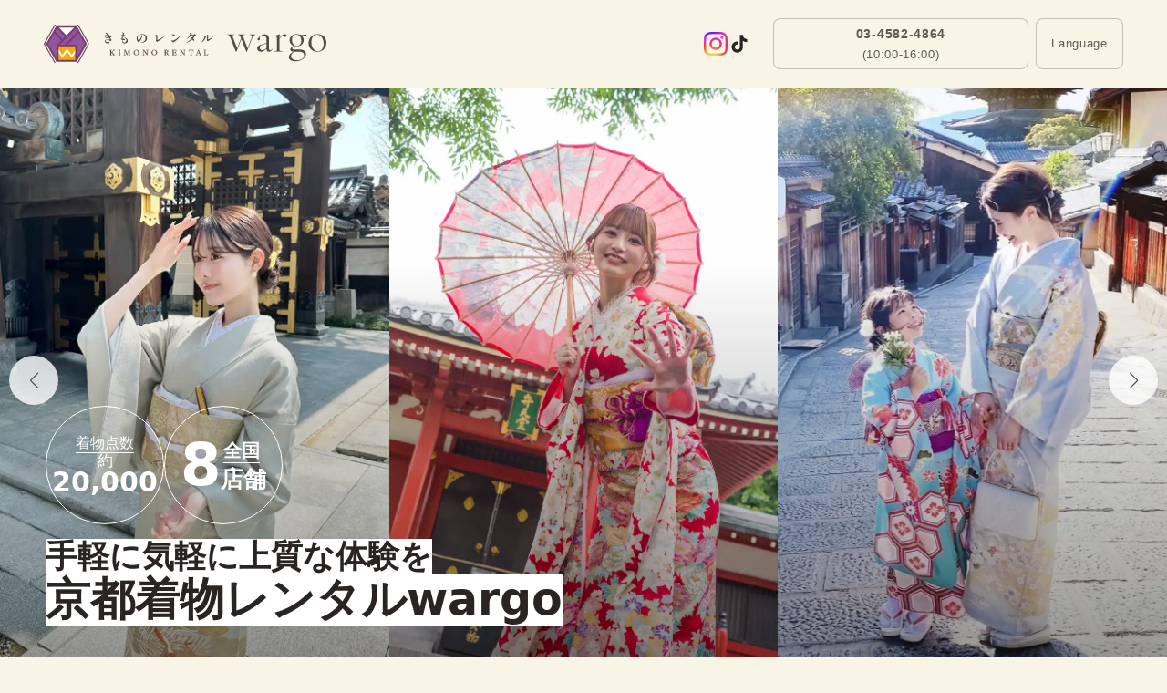

--- FILE ---
content_type: text/css; charset=utf-8
request_url: https://kyotokimonorental.com/_app/immutable/assets/28.BlHGJQa0.css
body_size: -169
content:
.swiper-button-next.svelte-1awkn2b,.swiper-button-prev.svelte-1awkn2b{background-color:#fffc;border-radius:50%;display:flex;align-items:center;justify-content:center;width:54px;height:54px}.swiper-button-next.svelte-1awkn2b:after,.swiper-button-prev.svelte-1awkn2b:after{color:#544a47;font-size:18px}@media screen and (max-width: 580px){.swiper-button-next.svelte-1awkn2b,.swiper-button-prev.svelte-1awkn2b{width:35px;height:35px;margin-top:-35px}.swiper-button-next.svelte-1awkn2b:after,.swiper-button-prev.svelte-1awkn2b:after{font-size:12px}}.swiper-pagination.svelte-1e1sc4w{bottom:0}.swiper-pagination-bullet-active{background:#bf783a}.swiper-button-next.svelte-1e1sc4w,.swiper-button-prev.svelte-1e1sc4w{background-color:#fffc;border-radius:50%;display:flex;align-items:center;justify-content:center;width:40px;height:40px;top:120px;box-shadow:0 2px 4px #0000001a}.swiper-button-prev.svelte-1e1sc4w{left:5px}.swiper-button-next.svelte-1e1sc4w{right:5px}.swiper-button-next.svelte-1e1sc4w:after,.swiper-button-prev.svelte-1e1sc4w:after{color:#544a47;font-size:12px}.sp-none{display:none}.pc-none{display:block}@media (min-width: 580px){.sp-none{display:block}.pc-none{display:none}}


--- FILE ---
content_type: text/css; charset=utf-8
request_url: https://kyotokimonorental.com/_app/immutable/assets/Faq.CBUt3Gq5.css
body_size: -154
content:
.swiper-slide.svelte-13ihjs{width:376px!important;height:auto;transform:translate3d(20px,0,0)!important}@media (max-width: 580px){.swiper-slide.svelte-13ihjs{width:100%!important;height:auto;transform:translateZ(0)!important}}.swiper-pagination.svelte-pq0v4z{bottom:0}.swiper-pagination-bullet-active{background:#bf783a}.swiper-button-next.svelte-pq0v4z,.swiper-button-prev.svelte-pq0v4z{background-color:#fffc;border-radius:50%;display:flex;align-items:center;justify-content:center;width:40px;height:40px;box-shadow:0 2px 4px #0000001a;transform:translateY(-50%)}.swiper-button-prev.svelte-pq0v4z{left:5px}.swiper-button-next.svelte-pq0v4z{right:5px}.swiper-button-next.svelte-pq0v4z:after,.swiper-button-prev.svelte-pq0v4z:after{color:#544a47;font-size:12px}


--- FILE ---
content_type: application/javascript
request_url: https://kyotokimonorental.com/_app/immutable/entry/start.-LIp4R3W.js
body_size: -342
content:
import{f as a}from"../chunks/40.BuLAivcB.js";export{a as start};


--- FILE ---
content_type: application/javascript
request_url: https://kyotokimonorental.com/_app/immutable/nodes/2.Cp8kK8B2.js
body_size: 2443
content:
import{s as y,y as d,a as W,X as Q,f as m,g as Z,h as x,i as p,n as ee,k as ae,a1 as A,v as I,a0 as te,e as ne,c as le,m as h,l as S,u as B,o as G,p as O,a2 as ie,w as re}from"../chunks/scheduler.Boa0hG1S.js";import{S as H,i as K,g as se,b as _,e as oe,t as L,c as ue,a as fe,m as ge,d as ce}from"../chunks/index.CwcNyUBr.js";import{g as de}from"../chunks/globals.D0QH3NT1.js";import{e as P}from"../chunks/each.0mpOfO9j.js";import{g as M,a as me,b as X,s as Y,n as he,P as pe,L as _e,i as Le}from"../chunks/index.DPNeMvif.js";import{p as C}from"../chunks/stores.Dit3Ffl5.js";import{c as be,d as we}from"../chunks/40.BuLAivcB.js";import{d as Te}from"../chunks/public.BHzoewr_.js";function ke(l,t){return l.protocol!==t.protocol?t.href:t.password||t.username?"//"+[t.username,t.password].filter(Boolean).join(":")+"@"+t.host+t.pathname+t.search+t.hash:l.host!==t.host?"//"+t.host+t.pathname+t.search+t.hash:t.pathname+t.search+t.hash}function ye(l,t,n){const e=new URL(n??"/",t).pathname;return l.origin!==t.origin||!l.pathname.startsWith(e)}function ve(l,t,n,e,a){const{path:i,lang:r,dataSuffix:o,trailingSlash:u}=M(l,{base:a.base,availableLanguageTags:a.availableLanguageTags,defaultLanguageTag:a.defaultLanguageTag}),s=me(i,r,n,e),f=X(s,t,n,e);return Y({path:f,base:a.base,dataSuffix:o,includeLanguage:!0,lang:t,defaultLanguageTag:a.defaultLanguageTag,prefixDefaultLanguage:a.prefixDefaultLanguage,trailingSlash:u})}const{document:k}=de;function N(l,t,n){const e=l.slice();e[2]=t[n];const a=ve(e[1].url.pathname,e[2],e[0].config.translations,e[0].config.matchers,{base:e[4],availableLanguageTags:e[0].config.runtime.availableLanguageTags,defaultLanguageTag:e[0].config.defaultLanguageTag,prefixDefaultLanguage:e[0].config.prefixDefaultLanguage});e[14]=a;const i=e[1].url.host==="sveltekit-prerender"?e[14]:new URL(e[14],new URL(e[1].url)).href;return e[15]=i,e}function D(l){let t,n=l[0].config.runtime.availableLanguageTags.length>=1&&R(l);return{c(){n&&n.c(),t=d()},l(e){n&&n.l(e),t=d()},m(e,a){n&&n.m(e,a),p(e,t,a)},p(e,a){e[0].config.runtime.availableLanguageTags.length>=1?n?n.p(e,a):(n=R(e),n.c(),n.m(t.parentNode,t)):n&&(n.d(1),n=null)},d(e){e&&m(t),n&&n.d(e)}}}function R(l){let t,n=P(l[0].config.runtime.availableLanguageTags),e=[];for(let a=0;a<n.length;a+=1)e[a]=U(N(l,n,a));return{c(){for(let a=0;a<e.length;a+=1)e[a].c();t=d()},l(a){for(let i=0;i<e.length;i+=1)e[i].l(a);t=d()},m(a,i){for(let r=0;r<e.length;r+=1)e[r]&&e[r].m(a,i);p(a,t,i)},p(a,i){if(i&19){n=P(a[0].config.runtime.availableLanguageTags);let r;for(r=0;r<n.length;r+=1){const o=N(a,n,r);e[r]?e[r].p(o,i):(e[r]=U(o),e[r].c(),e[r].m(t.parentNode,t))}for(;r<e.length;r+=1)e[r].d(1);e.length=n.length}},d(a){a&&m(t),te(e,a)}}}function U(l){let t,n,e;return{c(){t=ne("link"),this.h()},l(a){t=le(a,"LINK",{rel:!0,hreflang:!0,href:!0}),this.h()},h(){h(t,"rel","alternate"),h(t,"hreflang",n=l[2]),h(t,"href",e=l[15])},m(a,i){p(a,t,i)},p(a,i){i&1&&n!==(n=a[2])&&h(t,"hreflang",n),i&3&&e!==(e=a[15])&&h(t,"href",e)},d(a){a&&m(t)}}}function j(l){let t;const n=l[9].default,e=S(n,l,l[8],null);return{c(){e&&e.c()},l(a){e&&e.l(a)},m(a,i){e&&e.m(a,i),t=!0},p(a,i){e&&e.p&&(!t||i&256)&&B(e,n,a,a[8],t?O(n,a[8],i,null):G(a[8]),null)},i(a){t||(L(e,a),t=!0)},o(a){_(e,a),t=!1},d(a){e&&e.d(a)}}}function Ee(l){let t=l[0].config.seo.noAlternateLinks!==!0&&!l[0].config.exclude(l[1].url.pathname),n,e,a=l[3],i,r,o=t&&D(l),u=j(l);return{c(){o&&o.c(),n=d(),e=W(),u.c(),i=d()},l(s){const f=Q("svelte-d86i9r",k.head);o&&o.l(f),n=d(),f.forEach(m),e=Z(s),u.l(s),i=d()},m(s,f){o&&o.m(k.head,null),x(k.head,n),p(s,e,f),u.m(s,f),p(s,i,f),r=!0},p(s,[f]){f&3&&(t=s[0].config.seo.noAlternateLinks!==!0&&!s[0].config.exclude(s[1].url.pathname)),t?o?o.p(s,f):(o=D(s),o.c(),o.m(n.parentNode,n)):o&&(o.d(1),o=null),f&8&&y(a,a=s[3])?(se(),_(u,1,1,ee),oe(),u=j(s),u.c(),L(u,1),u.m(i.parentNode,i)):u.p(s,f)},i(s){r||(L(u),r=!0)},o(s){_(u),r=!1},d(s){s&&(m(e),m(i)),o&&o.d(s),m(n),u.d(s)}}}function Pe(l,t,n){let e,a,i,r;ae(l,C,c=>n(1,r=c));let{$$slots:o={},$$scope:u}=t;const s=he(be,new URL(r.url))||"/";let{languageTag:f=void 0}=t,{i18n:g}=t,w=0;function $(c,q){const T=new URL(ie(C).url),b=new URL(c,new URL(T));if(ye(b,T,s)||g.config.exclude(b.pathname))return c;const v=q??a,{path:z,trailingSlash:F}=M(b.pathname,{base:s,availableLanguageTags:g.config.runtime.availableLanguageTags,defaultLanguageTag:g.config.defaultLanguageTag}),J=X(z,v,g.config.translations,g.config.matchers),V=Y({base:s,lang:v,path:J,dataSuffix:void 0,includeLanguage:!0,trailingSlash:F,defaultLanguageTag:g.config.defaultLanguageTag,prefixDefaultLanguage:g.config.prefixDefaultLanguage}),E=new URL(b);return E.pathname=V,ke(T,E)}return A(pe,{translateHref:$}),I("$paraglide-adapter-sveltekit:context"),l.$$set=c=>{"languageTag"in c&&n(5,f=c.languageTag),"i18n"in c&&n(0,g=c.i18n),"$$scope"in c&&n(8,u=c.$$scope)},l.$$.update=()=>{l.$$.dirty&3&&n(7,e=g.getLanguageFromUrl(r.url)),l.$$.dirty&160&&n(2,a=f??e),l.$$.dirty&5&&g.config.runtime.setLanguageTag(a),l.$$.dirty&4&&(document.documentElement.lang=a),l.$$.dirty&5&&(document.documentElement.dir=g.config.textDirection[a]??"ltr"),l.$$.dirty&68&&a&&n(6,w+=1),l.$$.dirty&68&&a&&w>1&&we(_e),l.$$.dirty&4&&n(3,i=a)},[g,r,a,i,s,f,w,e,u,o]}class Ce extends H{constructor(t){super(),K(this,t,Pe,Ee,y,{languageTag:5,i18n:0})}}function Ne(l){let t;const n=l[1].default,e=S(n,l,l[2],null);return{c(){e&&e.c()},l(a){e&&e.l(a)},m(a,i){e&&e.m(a,i),t=!0},p(a,i){e&&e.p&&(!t||i&4)&&B(e,n,a,a[2],t?O(n,a[2],i,null):G(a[2]),null)},i(a){t||(L(e,a),t=!0)},o(a){_(e,a),t=!1},d(a){e&&e.d(a)}}}function De(l){let t,n;return t=new Ce({props:{i18n:Le,$$slots:{default:[Ne]},$$scope:{ctx:l}}}),{c(){ue(t.$$.fragment)},l(e){fe(t.$$.fragment,e)},m(e,a){ge(t,e,a),n=!0},p(e,[a]){const i={};a&4&&(i.$$scope={dirty:a,ctx:e}),t.$set(i)},i(e){n||(L(t.$$.fragment,e),n=!0)},o(e){_(t.$$.fragment,e),n=!1},d(e){ce(t,e)}}}function Re(l,t,n){let{$$slots:e={},$$scope:a}=t;typeof window<"u"&&window.addEventListener("popstate",r=>{var u;const o=(u=r.state)==null?void 0:u.url;o&&window.location.href!==o&&(window.location.href=o)}),re(()=>{{const r=Te,o=`
          (function(w,d,s,l,i){w[l]=w[l]||[];w[l].push({'gtm.start':
          new Date().getTime(),event:'gtm.js'});var f=d.getElementsByTagName(s)[0],
          j=d.createElement(s),dl=l!='dataLayer'?'&l='+l:'';j.async=true;j.src=
          'https://www.googletagmanager.com/gtm.js?id='+i+dl;f.parentNode.insertBefore(j,f);
          })(window,document,'script','dataLayer','${r}');
`,u=`<iframe src="https://www.googletagmanager.com/ns.html?id=${r}"
        height="0" width="0" style="display:none;visibility:hidden"></iframe>`,s=document.createElement("script");s.textContent=o,document.head.appendChild(s);const f=document.createElement("noscript");f.textContent=u,document.body.appendChild(f)}});let{data:i}=t;return A("deviceType",i.deviceType),I("$paraglide-adapter-sveltekit:context"),l.$$set=r=>{"data"in r&&n(0,i=r.data),"$$scope"in r&&n(2,a=r.$$scope)},[i,e,a]}class He extends H{constructor(t){super(),K(this,t,Re,De,y,{data:0})}}export{He as component};


--- FILE ---
content_type: application/javascript
request_url: https://kyotokimonorental.com/_app/immutable/chunks/tag.DEQ_dAeH.js
body_size: 393
content:
const o={label:"観光",link:"https://kyotokimonorental.com/blog/category/sightseeing"},a={label:"特集",link:"https://kyotokimonorental.com/blog/category/feature"},t={label:"お知らせ",link:"https://kyotokimonorental.com/blog/category/info"},n={label:"浴衣",link:"https://kyotokimonorental.com/blog/category/yukata"},l={label:"七五三",link:"https://kyotokimonorental.com/blog/category/753"},s={label:"結婚式",link:"https://kyotokimonorental.com/blog/category/wedding"},e={label:"銀座店のお知らせ",link:"https://kyotokimonorental.com/blog/category/info-ginza"},g={label:"川越店のお知らせ",link:"https://kyotokimonorental.com/blog/category/info-kawagoe"},k={label:"金沢香林坊店のお知らせ",link:"https://kyotokimonorental.com/blog/category/info-kanazawa"},i={label:"大阪心斎橋店のお知らせ",link:"https://kyotokimonorental.com/blog/category/info-shinsaibashi"},c={label:"京都駅前京都タワーサンド店のお知らせ",link:"https://kyotokimonorental.com/blog/category/info-kyotostation"},r={label:"京都祇園店のお知らせ",link:"https://kyotokimonorental.com/blog/category/info-gion"},b={label:"京都",link:"https://kyotokimonorental.com/blog/tag/kyoto"},y={label:"大阪",link:"https://kyotokimonorental.com/blog/tag/osaka"},m={label:"祇園",link:"https://kyotokimonorental.com/blog/tag/gion"},h={label:"浅草",link:"https://kyotokimonorental.com/blog/tag/tokyo-asakusa"},p={label:"川越",link:"https://kyotokimonorental.com/blog/tag/kawagoe"},T={label:"金沢",link:"https://kyotokimonorental.com/blog/tag/kanazawa"},d={label:"銀座",link:"https://kyotokimonorental.com/blog/tag/tokyo-ginza"},u={label:"麻布十番",link:"https://kyotokimonorental.com/blog/tag/azabu-jyuban"},w={label:"浴衣の知識",link:"https://kyotokimonorental.com/blog/tag/yukata-knowledge"},f={label:"着物・浴衣のマナー",link:"https://kyotokimonorental.com/blog/tag/manner"},C={label:"着物・浴衣の着方",link:"https://kyotokimonorental.com/blog/tag/dressing"},z={label:"コーディネート",link:"https://kyotokimonorental.com/blog/tag/coordinate"},j={label:"着物・浴衣のヘア",link:"https://kyotokimonorental.com/blog/tag/hair"},x={label:"小物",link:"https://kyotokimonorental.com/blog/tag/accessories"},q={label:"振袖",link:"https://kyotokimonorental.com/blog/tag/furisode"},v={label:"産着",link:"https://kyotokimonorental.com/blog/tag/ubugi"},A={label:"着付け",link:"https://kyotokimonorental.com/blog/tag/kimono-fitting"},B={label:"結婚式",link:"https://kyotokimonorental.com/blog/tag/wedding"};export{g as A,l as B,v as C,s as D,b as a,c as b,z as c,r as d,a as e,A as f,m as g,q as h,t as i,h as j,w as k,T as l,f as m,k as n,d as o,u as p,e as q,y as r,o as s,i as t,p as u,C as v,B as w,x,n as y,j as z};


--- FILE ---
content_type: application/javascript
request_url: https://kyotokimonorental.com/_app/immutable/chunks/getMessage.BpiEeM1e.js
body_size: -415
content:
import{m as o}from"./messages.Ikf33lwT.js";function m(t){var e,r;return((r=(e=o)[`${t}`])==null?void 0:r.call(e))??""}export{m as g};


--- FILE ---
content_type: application/javascript
request_url: https://kyotokimonorental.com/_app/immutable/chunks/Accordion.XLlpivAh.js
body_size: 595
content:
import{s as F,l as k,e as m,a as N,c as p,b as g,f,g as T,N as E,m as v,i as A,h,u as C,o as S,p as q}from"./scheduler.Boa0hG1S.js";import{S as W,i as j,c as z,a as B,m as G,t as w,b as O,d as H}from"./index.CwcNyUBr.js";import{c as b}from"./Text.iYxvOzxd.js";import{C as J}from"./Clickable.0dQeOw4w.js";const K=t=>({}),I=t=>({}),L=t=>({isOpened:t&1}),V=t=>({isOpened:t[0]});function M(t){let s,a;const l=t[3].title,i=k(l,t,t[4],V);return{c(){s=m("div"),i&&i.c(),this.h()},l(e){s=p(e,"DIV",{class:!0});var o=g(s);i&&i.l(o),o.forEach(f),this.h()},h(){v(s,"class","w-full")},m(e,o){A(e,s,o),i&&i.m(s,null),a=!0},p(e,o){i&&i.p&&(!a||o&17)&&C(i,l,e,e[4],a?q(l,e[4],o,L):S(e[4]),V)},i(e){a||(w(i,e),a=!0)},o(e){O(i,e),a=!1},d(e){e&&f(s),i&&i.d(e)}}}function P(t){let s,a,l,i,e,o,_,r;l=new J({props:{isWidthFull:!0,noTextAlign:!0,$$slots:{default:[M]},$$scope:{ctx:t}}}),l.$on("click",t[1]);const $=t[3].body,c=k($,t,t[4],I);return{c(){s=m("div"),a=m("div"),z(l.$$.fragment),i=N(),e=m("div"),o=m("div"),c&&c.c(),this.h()},l(n){s=p(n,"DIV",{class:!0});var d=g(s);a=p(d,"DIV",{});var u=g(a);B(l.$$.fragment,u),u.forEach(f),i=T(d),e=p(d,"DIV",{class:!0});var y=g(e);o=p(y,"DIV",{});var D=g(o);c&&c.l(D),D.forEach(f),y.forEach(f),d.forEach(f),this.h()},h(){E(o,"overflow-hidden",!t[0]),v(e,"class",_=b("grid","grid-rows-[0fr]",{"grid-rows-[1fr]":t[0]},"transition-[grid-template-rows] duration-[0.5s]")),v(s,"class",b(""))},m(n,d){A(n,s,d),h(s,a),G(l,a,null),h(s,i),h(s,e),h(e,o),c&&c.m(o,null),r=!0},p(n,[d]){const u={};d&17&&(u.$$scope={dirty:d,ctx:n}),l.$set(u),c&&c.p&&(!r||d&16)&&C(c,$,n,n[4],r?q($,n[4],d,K):S(n[4]),I),(!r||d&1)&&E(o,"overflow-hidden",!n[0]),(!r||d&1&&_!==(_=b("grid","grid-rows-[0fr]",{"grid-rows-[1fr]":n[0]},"transition-[grid-template-rows] duration-[0.5s]")))&&v(e,"class",_)},i(n){r||(w(l.$$.fragment,n),w(c,n),r=!0)},o(n){O(l.$$.fragment,n),O(c,n),r=!1},d(n){n&&f(s),H(l),c&&c.d(n)}}}function Q(t,s,a){let{$$slots:l={},$$scope:i}=s,{initialOpened:e=!1}=s,o=e;const _=()=>{a(0,o=!o)};return t.$$set=r=>{"initialOpened"in r&&a(2,e=r.initialOpened),"$$scope"in r&&a(4,i=r.$$scope)},t.$$.update=()=>{t.$$.dirty&4&&a(0,o=e)},[o,_,e,l,i]}class Z extends W{constructor(s){super(),j(this,s,Q,P,F,{initialOpened:2})}}export{Z as A};


--- FILE ---
content_type: application/javascript
request_url: https://kyotokimonorental.com/_app/immutable/chunks/SetContents.6CJ0K-zS.js
body_size: 1037
content:
import{s as Z,e as E,a as T,c as V,b as P,f as m,g as F,m as O,i as q,h as r,t as N,d as Q,n as R}from"./scheduler.Boa0hG1S.js";import{S as tt,i as et,c as g,a as d,m as u,t as _,b as x,d as v}from"./index.CwcNyUBr.js";import{F as at}from"./FormalDivider.BzgmU65z.js";import{O as nt,a as st}from"./OptionItem.CQWnCqCQ.js";import{F as rt}from"./FitImageContainer.dLTj6cRk.js";import{T as M}from"./Text.iYxvOzxd.js";import{g as ot}from"./imageUrl.C1jHUCca.js";import{m as A}from"./messages.Ikf33lwT.js";import{l as Y}from"./runtime.W8LijuKK.js";import{P as lt}from"./minus.C8dTv4Dx.js";function mt(h){let a=A.shopPlanInfoSetTitle()+"",n;return{c(){n=N(a)},l(e){n=Q(e,a)},m(e,i){q(e,n,i)},p:R,d(e){e&&m(n)}}}function it(h){let a=A.planKimonoSetAll()+"",n;return{c(){n=N(a)},l(e){n=Q(e,a)},m(e,i){q(e,n,i)},p:R,d(e){e&&m(n)}}}function $t(h){let a=A.planKimonoSetText()+"",n;return{c(){n=N(a)},l(e){n=Q(e,a)},m(e,i){q(e,n,i)},p:R,d(e){e&&m(n)}}}function ft(h){let a,n,e,i,I,U,$,S,k,o,f,B,y,p,G,z,b,J,c,w,L,C,H;return e=new M({props:{textSize:"subHead4",textColor:"main",bold:!0,$$slots:{default:[mt]},$$scope:{ctx:h}}}),I=new at({}),S=new rt({props:{pt:["pt-[124.1%]"],src:ot(`/app/img/plan/set-contents${Y()==="ja"?"":`-${Y()}`}.webp`),alt:A.shopPlanInfoSetTitle()}}),f=new M({props:{textSize:"body2",textColor:"main",bold:!0,$$slots:{default:[it]},$$scope:{ctx:h}}}),p=new M({props:{textSize:"caption1",textColor:"main",nlCode:!0,$$slots:{default:[$t]},$$scope:{ctx:h}}}),b=new lt({props:{class:"text-main text-[30px]"}}),w=new nt({}),C=new st({}),{c(){a=E("div"),n=E("div"),g(e.$$.fragment),i=T(),g(I.$$.fragment),U=T(),$=E("div"),g(S.$$.fragment),k=T(),o=E("div"),g(f.$$.fragment),B=T(),y=E("p"),g(p.$$.fragment),G=T(),z=E("div"),g(b.$$.fragment),J=T(),c=E("div"),g(w.$$.fragment),L=T(),g(C.$$.fragment),this.h()},l(t){a=V(t,"DIV",{class:!0});var s=P(a);n=V(s,"DIV",{class:!0});var j=P(n);d(e.$$.fragment,j),j.forEach(m),i=F(s),d(I.$$.fragment,s),U=F(s),$=V(s,"DIV",{class:!0});var D=P($);d(S.$$.fragment,D),k=F(D),o=V(D,"DIV",{class:!0});var l=P(o);d(f.$$.fragment,l),B=F(l),y=V(l,"P",{class:!0});var W=P(y);d(p.$$.fragment,W),W.forEach(m),G=F(l),z=V(l,"DIV",{class:!0});var X=P(z);d(b.$$.fragment,X),X.forEach(m),J=F(l),c=V(l,"DIV",{class:!0});var K=P(c);d(w.$$.fragment,K),L=F(K),d(C.$$.fragment,K),K.forEach(m),l.forEach(m),D.forEach(m),s.forEach(m),this.h()},h(){O(n,"class","text-center"),O(y,"class","mt-4"),O(z,"class","flex justify-center my-6"),O(c,"class","flex flex-col gap-5"),O(o,"class","text-center md:text-left"),O($,"class","grid lg:grid-cols-[426px_1fr] gap-6 lg:gap-[45px]"),O(a,"class","bg-sub1OnColor px-5 py-10 md:px-[55px] rounded-[30px]")},m(t,s){q(t,a,s),r(a,n),u(e,n,null),r(a,i),u(I,a,null),r(a,U),r(a,$),u(S,$,null),r($,k),r($,o),u(f,o,null),r(o,B),r(o,y),u(p,y,null),r(o,G),r(o,z),u(b,z,null),r(o,J),r(o,c),u(w,c,null),r(c,L),u(C,c,null),H=!0},p(t,[s]){const j={};s&1&&(j.$$scope={dirty:s,ctx:t}),e.$set(j);const D={};s&1&&(D.$$scope={dirty:s,ctx:t}),f.$set(D);const l={};s&1&&(l.$$scope={dirty:s,ctx:t}),p.$set(l)},i(t){H||(_(e.$$.fragment,t),_(I.$$.fragment,t),_(S.$$.fragment,t),_(f.$$.fragment,t),_(p.$$.fragment,t),_(b.$$.fragment,t),_(w.$$.fragment,t),_(C.$$.fragment,t),H=!0)},o(t){x(e.$$.fragment,t),x(I.$$.fragment,t),x(S.$$.fragment,t),x(f.$$.fragment,t),x(p.$$.fragment,t),x(b.$$.fragment,t),x(w.$$.fragment,t),x(C.$$.fragment,t),H=!1},d(t){t&&m(a),v(e),v(I),v(S),v(f),v(p),v(b),v(w),v(C)}}}class St extends tt{constructor(a){super(),et(this,a,null,ft,Z,{})}}export{St as S};


--- FILE ---
content_type: application/javascript
request_url: https://kyotokimonorental.com/_app/immutable/chunks/messages.Ikf33lwT.js
body_size: -165
content:
const __vite__mapDeps=(i,m=__vite__mapDeps,d=(m.f||(m.f=["./en.DSdxsLuh.js","./ja.Cg9g3mB-.js","./zh-cn.DbyzvW9f.js","./zh-tw.I51ej0wA.js","./ko.CPpMpTgx.js","./id.tWURl_K7.js","./vi.HScZhbGw.js","./th.CYmJWtxr.js"])))=>i.map(i=>d[i]);
import{_ as t}from"./preload-helper.C1FmrZbK.js";let i={};const r=async _=>{_==="en"?i=await t(()=>import("./en.DSdxsLuh.js"),__vite__mapDeps([0,1]),import.meta.url):_==="zh-cn"?i=await t(()=>import("./zh-cn.DbyzvW9f.js"),__vite__mapDeps([2,1]),import.meta.url):_==="zh-tw"?i=await t(()=>import("./zh-tw.I51ej0wA.js"),__vite__mapDeps([3,1]),import.meta.url):_==="ko"?i=await t(()=>import("./ko.CPpMpTgx.js"),__vite__mapDeps([4,1]),import.meta.url):_==="id"?i=await t(()=>import("./id.tWURl_K7.js"),__vite__mapDeps([5,1]),import.meta.url):_==="vi"?i=await t(()=>import("./vi.HScZhbGw.js"),__vite__mapDeps([6,1]),import.meta.url):_==="th"?i=await t(()=>import("./th.CYmJWtxr.js"),__vite__mapDeps([7,1]),import.meta.url):i=await t(()=>import("./ja.Cg9g3mB-.js"),[],import.meta.url)};export{i as m,r as s};


--- FILE ---
content_type: application/javascript
request_url: https://kyotokimonorental.com/_app/immutable/chunks/Form.BqKG7pn1.js
body_size: 5961
content:
import{s as fe,l as Le,e as E,a as F,c as G,b as I,g as V,f as c,m as k,i as O,h as N,u as Pe,o as qe,p as De,t as W,d as Y,j as Q,n as se,r as _e,U as Ae,S as ie,O as Fe,P as Ve,v as Ke,V as x,W as ee,y}from"./scheduler.Boa0hG1S.js";import{S as ue,i as me,c as K,a as H,m as R,t as T,g as He,b as A,e as Re,d as X,f as te}from"./index.CwcNyUBr.js";import{T as pe,c as le}from"./Text.iYxvOzxd.js";import{T as Xe,e as Be}from"./ContactFormDialog.BVH4P7kY.js";import{c as je}from"./public.BHzoewr_.js";import{m as p}from"./messages.Ikf33lwT.js";import{e as de,u as ze,d as Ue}from"./each.0mpOfO9j.js";import{A as We}from"./arrow-down.DM3mNrNZ.js";import{B as Ye}from"./Button.CD2epq5S.js";import{s as Je}from"./ga.LRcSLMTP.js";import{s as Qe}from"./language.DxMeUvHl.js";import{l as he}from"./runtime.W8LijuKK.js";const z=(r,e,t,a)=>{switch(r){case void 0:return"";case"MSG_CO_001":return p.MSG_CO_001({fieldName:e});case"MSG_CO_002":return p.MSG_CO_002({fieldName:e,maxLength:a??50});case"MSG_CO_003":return p.MSG_CO_003({fieldName:e,maxValue:a??50,minValue:t??1});case"MSG_CO_004":return p.MSG_CO_004({fieldName:e});case"MSG_CO_005":return p.MSG_CO_005({fieldName:e});case"MSG_CO_006":return p.MSG_CO_006({fieldName:e});case"MSG_CO_007":return p.MSG_CO_007({fieldName:e});case"MSG_CO_008":return p.MSG_CO_008({fieldName:e});case"MSG_CO_009":return p.MSG_CO_009({fieldName:e});case"MSG_CO_010":return p.MSG_CO_010({fieldName:e});case"MSG_CO_011":return p.MSG_CO_011({fieldName:e});case"MSG_CO_012":return p.MSG_CO_012({fieldName:e});case"MSG_CO_013":return p.MSG_CO_013({fieldName:e});case"MSG_CO_014":return p.MSG_CO_014({fieldName:e});case"MSG_CO_015":return p.MSG_CO_015({fieldName:e});case"MSG_CO_016":return p.MSG_CO_016({fieldName:e});case"MSG_CO_017":return p.MSG_CO_017({fieldName:e});case"MSG_CO_018":return p.MSG_CO_018({fieldName:e});case"MSG_CO_019":return p.MSG_CO_019({fieldName:e});case"MSG_CO_020":return p.MSG_CO_020({fieldName:e,minLength:t??1});case"MSG_CO_021":return p.MSG_CO_021({fieldName:e});default:return""}},oe=50,ge=200,ve=15,$e=200,be=2e3;function Ze(r){let e;return{c(){e=W(r[0])},l(t){e=Y(t,r[0])},m(t,a){O(t,e,a)},p(t,a){a&1&&Q(e,t[0])},d(t){t&&c(e)}}}function Ne(r){let e,t,a;return t=new pe({props:{textSize:"caption3",textColor:"white",$$slots:{default:[ye]},$$scope:{ctx:r}}}),{c(){e=E("span"),K(t.$$.fragment),this.h()},l(n){e=G(n,"SPAN",{class:!0});var l=I(e);H(t.$$.fragment,l),l.forEach(c),this.h()},h(){k(e,"class",le("rounded-sm bg-[#BA2636] px-2 py-[2px]"))},m(n,l){O(n,e,l),R(t,e,null),a=!0},i(n){a||(T(t.$$.fragment,n),a=!0)},o(n){A(t.$$.fragment,n),a=!1},d(n){n&&c(e),X(t)}}}function ye(r){let e=p.bookingPreviewCustomerRequired()+"",t;return{c(){t=W(e)},l(a){t=Y(a,e)},m(a,n){O(a,t,n)},p:se,d(a){a&&c(t)}}}function xe(r){let e,t,a,n,l,u,f;a=new pe({props:{textSize:"caption1",textColor:"main",$$slots:{default:[Ze]},$$scope:{ctx:r}}});let s=r[1]&&Ne(r);const m=r[2].default,i=Le(m,r,r[3],null);return{c(){e=E("div"),t=E("div"),K(a.$$.fragment),n=F(),s&&s.c(),l=F(),u=E("div"),i&&i.c(),this.h()},l(o){e=G(o,"DIV",{class:!0});var v=I(e);t=G(v,"DIV",{class:!0});var b=I(t);H(a.$$.fragment,b),n=V(b),s&&s.l(b),b.forEach(c),l=V(v),u=G(v,"DIV",{class:!0});var h=I(u);i&&i.l(h),h.forEach(c),v.forEach(c),this.h()},h(){k(t,"class",le("flex items-center gap-3 lg:min-h-[47px]")),k(u,"class","w-full lg:w-[424px] flex-shrink-0 mt-5 lg:mt-0"),k(e,"class","lg:flex justify-between items-start")},m(o,v){O(o,e,v),N(e,t),R(a,t,null),N(t,n),s&&s.m(t,null),N(e,l),N(e,u),i&&i.m(u,null),f=!0},p(o,[v]){const b={};v&9&&(b.$$scope={dirty:v,ctx:o}),a.$set(b),o[1]?s?v&2&&T(s,1):(s=Ne(o),s.c(),T(s,1),s.m(t,null)):s&&(He(),A(s,1,1,()=>{s=null}),Re()),i&&i.p&&(!f||v&8)&&Pe(i,m,o,o[3],f?De(m,o[3],v,null):qe(o[3]),null)},i(o){f||(T(a.$$.fragment,o),T(s),T(i,o),f=!0)},o(o){A(a.$$.fragment,o),A(s),A(i,o),f=!1},d(o){o&&c(e),X(a),s&&s.d(),i&&i.d(o)}}}function et(r,e,t){let{$$slots:a={},$$scope:n}=e,{title:l}=e,{required:u=void 0}=e;return r.$$set=f=>{"title"in f&&t(0,l=f.title),"required"in f&&t(1,u=f.required),"$$scope"in f&&t(3,n=f.$$scope)},[l,u,a,n]}class ne extends ue{constructor(e){super(),me(this,e,et,xe,fe,{title:0,required:1})}}function tt(r){let e,t,a,n;return{c(){e=E("div"),t=E("input"),this.h()},l(l){e=G(l,"DIV",{});var u=I(e);t=G(u,"INPUT",{class:!0,type:!0,placeholder:!0,name:!0}),u.forEach(c),this.h()},h(){k(t,"class",le("w-full rounded-[4px] border border-sub3 bg-white p-3 font-base text-caption1")),k(t,"type",r[1]),k(t,"placeholder",r[2]),t.value=r[0],k(t,"name",r[3]),t.required=r[4]},m(l,u){O(l,e,u),N(e,t),a||(n=_e(t,"input",r[5]),a=!0)},p(l,[u]){u&2&&k(t,"type",l[1]),u&4&&k(t,"placeholder",l[2]),u&1&&t.value!==l[0]&&(t.value=l[0]),u&8&&k(t,"name",l[3]),u&16&&(t.required=l[4])},i:se,o:se,d(l){l&&c(e),a=!1,n()}}}function at(r,e,t){let{type:a}=e,{placeholder:n}=e,{value:l=""}=e,{name:u=void 0}=e,{required:f=void 0}=e;const s=Ae();function m(i){const o=i.target;t(0,l=o.value),s("input",l)}return r.$$set=i=>{"type"in i&&t(1,a=i.type),"placeholder"in i&&t(2,n=i.placeholder),"value"in i&&t(0,l=i.value),"name"in i&&t(3,u=i.name),"required"in i&&t(4,f=i.required)},[l,a,n,u,f,m]}class re extends ue{constructor(e){super(),me(this,e,at,tt,fe,{type:1,placeholder:2,value:0,name:3,required:4})}}function Se(r,e,t){const a=r.slice();return a[7]=e[t],a}function ke(r,e){let t,a=e[7].label+"",n,l;return{key:r,first:null,c(){t=E("option"),n=W(a),this.h()},l(u){t=G(u,"OPTION",{});var f=I(t);n=Y(f,a),f.forEach(c),this.h()},h(){t.__value=l=e[7].value,ie(t,t.__value),this.first=t},m(u,f){O(u,t,f),N(t,n)},p(u,f){e=u,f&2&&a!==(a=e[7].label+"")&&Q(n,a),f&2&&l!==(l=e[7].value)&&(t.__value=l,ie(t,t.__value))},d(u){u&&c(t)}}}function nt(r){let e,t,a,n,l,u=[],f=new Map,s,m,i,o,v,b=de(r[1]);const h=$=>$[7].value;for(let $=0;$<b.length;$+=1){let S=Se(r,b,$),d=h(S);f.set(d,u[$]=ke(d,S))}return m=new We({props:{class:"size-[15px] text-sub2 absolute top-4 right-3"}}),{c(){e=E("div"),t=E("select"),a=E("option"),n=W(r[3]);for(let $=0;$<u.length;$+=1)u[$].c();s=F(),K(m.$$.fragment),this.h()},l($){e=G($,"DIV",{class:!0});var S=I(e);t=G(S,"SELECT",{name:!0,class:!0});var d=I(t);a=G(d,"OPTION",{});var j=I(a);n=Y(j,r[3]),j.forEach(c);for(let q=0;q<u.length;q+=1)u[q].l(d);d.forEach(c),s=V(S),H(m.$$.fragment,S),S.forEach(c),this.h()},h(){a.__value="",ie(a,a.__value),a.disabled=!0,a.selected=l=r[0]===null,t.required=r[4],k(t,"name",r[2]),k(t,"class",le("w-full appearance-none rounded-[4px] bg-white p-3 font-base text-caption1")),k(e,"class",le("relative"))},m($,S){O($,e,S),N(e,t),N(t,a),N(a,n);for(let d=0;d<u.length;d+=1)u[d]&&u[d].m(t,null);N(e,s),R(m,e,null),i=!0,o||(v=_e(t,"change",r[5]),o=!0)},p($,[S]){(!i||S&8)&&Q(n,$[3]),(!i||S&1&&l!==(l=$[0]===null))&&(a.selected=l),S&2&&(b=de($[1]),u=ze(u,S,h,1,$,b,f,t,Ue,ke,null,Se)),(!i||S&16)&&(t.required=$[4]),(!i||S&4)&&k(t,"name",$[2])},i($){i||(T(m.$$.fragment,$),i=!0)},o($){A(m.$$.fragment,$),i=!1},d($){$&&c(e);for(let S=0;S<u.length;S+=1)u[S].d();X(m),o=!1,v()}}}function lt(r,e,t){let{options:a}=e,{value:n=null}=e,{name:l}=e,{placeholder:u=p.bookingPreviewCustomerSelect()}=e,{required:f=void 0}=e;const s=Ae();function m(i){const o=i.target;t(0,n=o.value),s("change",o.value)}return r.$$set=i=>{"options"in i&&t(1,a=i.options),"value"in i&&t(0,n=i.value),"name"in i&&t(2,l=i.name),"placeholder"in i&&t(3,u=i.placeholder),"required"in i&&t(4,f=i.required)},[n,a,l,u,f,m]}class rt extends ue{constructor(e){super(),me(this,e,lt,nt,fe,{options:1,value:0,name:2,placeholder:3,required:4})}}function Me(r){let e,t=z(r[3].lastName[0],p.contactItemNamePlaceSei(),0,oe)+"",a;return{c(){e=E("p"),a=W(t),this.h()},l(n){e=G(n,"P",{class:!0});var l=I(e);a=Y(l,t),l.forEach(c),this.h()},h(){k(e,"class","text-[#ff0000] font-base text-caption3 mt-2")},m(n,l){O(n,e,l),N(e,a)},p(n,l){l&8&&t!==(t=z(n[3].lastName[0],p.contactItemNamePlaceSei(),0,oe)+"")&&Q(a,t)},d(n){n&&c(e)}}}function Ce(r){let e,t=z(r[3].firstName[0],p.contactItemNamePlaceMei(),0,oe)+"",a;return{c(){e=E("p"),a=W(t),this.h()},l(n){e=G(n,"P",{class:!0});var l=I(e);a=Y(l,t),l.forEach(c),this.h()},h(){k(e,"class","text-[#ff0000] font-base text-caption3 mt-2")},m(n,l){O(n,e,l),N(e,a)},p(n,l){l&8&&t!==(t=z(n[3].firstName[0],p.contactItemNamePlaceMei(),0,oe)+"")&&Q(a,t)},d(n){n&&c(e)}}}function it(r){var j,q;let e,t,a,n,l,u,f,s,m,i,o;function v(_){r[10](_)}let b={name:"lastName",type:"text",placeholder:p.contactItemNamePlaceSei()};r[2].lastName!==void 0&&(b.value=r[2].lastName),a=new re({props:b}),x.push(()=>te(a,"value",v));let h=((j=r[3])==null?void 0:j.lastName)&&Me(r);function $(_){r[11](_)}let S={name:"firstName",type:"text",placeholder:p.contactItemNamePlaceMei()};r[2].firstName!==void 0&&(S.value=r[2].firstName),s=new re({props:S}),x.push(()=>te(s,"value",$));let d=((q=r[3])==null?void 0:q.firstName)&&Ce(r);return{c(){e=E("div"),t=E("div"),K(a.$$.fragment),l=F(),h&&h.c(),u=F(),f=E("div"),K(s.$$.fragment),i=F(),d&&d.c(),this.h()},l(_){e=G(_,"DIV",{class:!0});var C=I(e);t=G(C,"DIV",{});var L=I(t);H(a.$$.fragment,L),l=V(L),h&&h.l(L),L.forEach(c),u=V(C),f=G(C,"DIV",{});var P=I(f);H(s.$$.fragment,P),i=V(P),d&&d.l(P),P.forEach(c),C.forEach(c),this.h()},h(){k(e,"class","grid md:grid-cols-2 gap-6")},m(_,C){O(_,e,C),N(e,t),R(a,t,null),N(t,l),h&&h.m(t,null),N(e,u),N(e,f),R(s,f,null),N(f,i),d&&d.m(f,null),o=!0},p(_,C){var J,D;const L={};!n&&C&4&&(n=!0,L.value=_[2].lastName,ee(()=>n=!1)),a.$set(L),(J=_[3])!=null&&J.lastName?h?h.p(_,C):(h=Me(_),h.c(),h.m(t,null)):h&&(h.d(1),h=null);const P={};!m&&C&4&&(m=!0,P.value=_[2].firstName,ee(()=>m=!1)),s.$set(P),(D=_[3])!=null&&D.firstName?d?d.p(_,C):(d=Ce(_),d.c(),d.m(f,null)):d&&(d.d(1),d=null)},i(_){o||(T(a.$$.fragment,_),T(s.$$.fragment,_),o=!0)},o(_){A(a.$$.fragment,_),A(s.$$.fragment,_),o=!1},d(_){_&&c(e),X(a),h&&h.d(),X(s),d&&d.d()}}}function st(r){let e,t;return e=new ne({props:{title:p.contactItemKanaTitle(),$$slots:{default:[ot]},$$scope:{ctx:r}}}),{c(){K(e.$$.fragment)},l(a){H(e.$$.fragment,a)},m(a,n){R(e,a,n),t=!0},p(a,n){const l={};n&2097164&&(l.$$scope={dirty:n,ctx:a}),e.$set(l)},i(a){t||(T(e.$$.fragment,a),t=!0)},o(a){A(e.$$.fragment,a),t=!1},d(a){X(e,a)}}}function Ee(r){let e,t=z(r[3].kanaLastName[0],p.contactItemKanaPlaceSei())+"",a;return{c(){e=E("p"),a=W(t),this.h()},l(n){e=G(n,"P",{class:!0});var l=I(e);a=Y(l,t),l.forEach(c),this.h()},h(){k(e,"class","text-[#ff0000] font-base text-caption3 mt-2")},m(n,l){O(n,e,l),N(e,a)},p(n,l){l&8&&t!==(t=z(n[3].kanaLastName[0],p.contactItemKanaPlaceSei())+"")&&Q(a,t)},d(n){n&&c(e)}}}function Ge(r){let e,t=z(r[3].kanaFirstName[0],p.contactItemKanaPlaceMei())+"",a;return{c(){e=E("p"),a=W(t),this.h()},l(n){e=G(n,"P",{class:!0});var l=I(e);a=Y(l,t),l.forEach(c),this.h()},h(){k(e,"class","text-[#ff0000] font-base text-caption3 mt-2")},m(n,l){O(n,e,l),N(e,a)},p(n,l){l&8&&t!==(t=z(n[3].kanaFirstName[0],p.contactItemKanaPlaceMei())+"")&&Q(a,t)},d(n){n&&c(e)}}}function ot(r){var j,q;let e,t,a,n,l,u,f,s,m,i,o;function v(_){r[12](_)}let b={name:"kanaLastName",type:"text",placeholder:p.contactItemKanaPlaceSei()};r[2].kanaLastName!==void 0&&(b.value=r[2].kanaLastName),a=new re({props:b}),x.push(()=>te(a,"value",v));let h=((j=r[3])==null?void 0:j.kanaLastName)&&Ee(r);function $(_){r[13](_)}let S={name:"kanaFirstName",type:"text",placeholder:p.contactItemKanaPlaceMei()};r[2].kanaFirstName!==void 0&&(S.value=r[2].kanaFirstName),s=new re({props:S}),x.push(()=>te(s,"value",$));let d=((q=r[3])==null?void 0:q.kanaFirstName)&&Ge(r);return{c(){e=E("div"),t=E("div"),K(a.$$.fragment),l=F(),h&&h.c(),u=F(),f=E("div"),K(s.$$.fragment),i=F(),d&&d.c(),this.h()},l(_){e=G(_,"DIV",{class:!0});var C=I(e);t=G(C,"DIV",{});var L=I(t);H(a.$$.fragment,L),l=V(L),h&&h.l(L),L.forEach(c),u=V(C),f=G(C,"DIV",{});var P=I(f);H(s.$$.fragment,P),i=V(P),d&&d.l(P),P.forEach(c),C.forEach(c),this.h()},h(){k(e,"class","grid md:grid-cols-2 gap-6")},m(_,C){O(_,e,C),N(e,t),R(a,t,null),N(t,l),h&&h.m(t,null),N(e,u),N(e,f),R(s,f,null),N(f,i),d&&d.m(f,null),o=!0},p(_,C){var J,D;const L={};!n&&C&4&&(n=!0,L.value=_[2].kanaLastName,ee(()=>n=!1)),a.$set(L),(J=_[3])!=null&&J.kanaLastName?h?h.p(_,C):(h=Ee(_),h.c(),h.m(t,null)):h&&(h.d(1),h=null);const P={};!m&&C&4&&(m=!0,P.value=_[2].kanaFirstName,ee(()=>m=!1)),s.$set(P),(D=_[3])!=null&&D.kanaFirstName?d?d.p(_,C):(d=Ge(_),d.c(),d.m(f,null)):d&&(d.d(1),d=null)},i(_){o||(T(a.$$.fragment,_),T(s.$$.fragment,_),o=!0)},o(_){A(a.$$.fragment,_),A(s.$$.fragment,_),o=!1},d(_){_&&c(e),X(a),h&&h.d(),X(s),d&&d.d()}}}function Ie(r){let e,t=z(r[3].email[0],p.contactItemMailTitle(),0,$e)+"",a;return{c(){e=E("p"),a=W(t),this.h()},l(n){e=G(n,"P",{class:!0});var l=I(e);a=Y(l,t),l.forEach(c),this.h()},h(){k(e,"class","text-[#ff0000] font-base text-caption3 mt-2")},m(n,l){O(n,e,l),N(e,a)},p(n,l){l&8&&t!==(t=z(n[3].email[0],p.contactItemMailTitle(),0,$e)+"")&&Q(a,t)},d(n){n&&c(e)}}}function ft(r){var m;let e,t,a,n,l;function u(i){r[14](i)}let f={name:"email",type:"text",placeholder:p.contactItemMailPlace()};r[2].email!==void 0&&(f.value=r[2].email),e=new re({props:f}),x.push(()=>te(e,"value",u));let s=((m=r[3])==null?void 0:m.email)&&Ie(r);return{c(){K(e.$$.fragment),a=F(),s&&s.c(),n=y()},l(i){H(e.$$.fragment,i),a=V(i),s&&s.l(i),n=y()},m(i,o){R(e,i,o),O(i,a,o),s&&s.m(i,o),O(i,n,o),l=!0},p(i,o){var b;const v={};!t&&o&4&&(t=!0,v.value=i[2].email,ee(()=>t=!1)),e.$set(v),(b=i[3])!=null&&b.email?s?s.p(i,o):(s=Ie(i),s.c(),s.m(n.parentNode,n)):s&&(s.d(1),s=null)},i(i){l||(T(e.$$.fragment,i),l=!0)},o(i){A(e.$$.fragment,i),l=!1},d(i){i&&(c(a),c(n)),X(e,i),s&&s.d(i)}}}function Oe(r){let e,t=z(r[3].tel[0],p.contactItemTelTitle(),0,ve)+"",a;return{c(){e=E("p"),a=W(t),this.h()},l(n){e=G(n,"P",{class:!0});var l=I(e);a=Y(l,t),l.forEach(c),this.h()},h(){k(e,"class","text-[#ff0000] font-base text-caption3 mt-2")},m(n,l){O(n,e,l),N(e,a)},p(n,l){l&8&&t!==(t=z(n[3].tel[0],p.contactItemTelTitle(),0,ve)+"")&&Q(a,t)},d(n){n&&c(e)}}}function ut(r){var m;let e,t,a,n,l;function u(i){r[15](i)}let f={name:"tel",type:"tel",placeholder:p.contactItemTelPlace()};r[2].tel!==void 0&&(f.value=r[2].tel),e=new re({props:f}),x.push(()=>te(e,"value",u));let s=((m=r[3])==null?void 0:m.tel)&&Oe(r);return{c(){K(e.$$.fragment),a=F(),s&&s.c(),n=y()},l(i){H(e.$$.fragment,i),a=V(i),s&&s.l(i),n=y()},m(i,o){R(e,i,o),O(i,a,o),s&&s.m(i,o),O(i,n,o),l=!0},p(i,o){var b;const v={};!t&&o&4&&(t=!0,v.value=i[2].tel,ee(()=>t=!1)),e.$set(v),(b=i[3])!=null&&b.tel?s?s.p(i,o):(s=Oe(i),s.c(),s.m(n.parentNode,n)):s&&(s.d(1),s=null)},i(i){l||(T(e.$$.fragment,i),l=!0)},o(i){A(e.$$.fragment,i),l=!1},d(i){i&&(c(a),c(n)),X(e,i),s&&s.d(i)}}}function mt(r){let e,t;return e=new ne({props:{title:p.contactItemStoreTitle(),required:!0,$$slots:{default:[ct]},$$scope:{ctx:r}}}),{c(){K(e.$$.fragment)},l(a){H(e.$$.fragment,a)},m(a,n){R(e,a,n),t=!0},p(a,n){const l={};n&2097180&&(l.$$scope={dirty:n,ctx:a}),e.$set(l)},i(a){t||(T(e.$$.fragment,a),t=!0)},o(a){A(e.$$.fragment,a),t=!1},d(a){X(e,a)}}}function we(r){let e,t=(z(r[3].shop[0],p.contactItemStoreTitle()),ge+""),a;return{c(){e=E("p"),a=W(t),this.h()},l(n){e=G(n,"P",{class:!0});var l=I(e);a=Y(l,t),l.forEach(c),this.h()},h(){k(e,"class","text-[#ff0000] font-base text-caption3 mt-2")},m(n,l){O(n,e,l),N(e,a)},p(n,l){l&8&&t!==(t=(z(n[3].shop[0],p.contactItemStoreTitle()),ge+""))&&Q(a,t)},d(n){n&&c(e)}}}function ct(r){var i;let e,t,a,n,l,u;function f(o){r[16](o)}let s={name:"shop",options:r[4]};r[2].shop!==void 0&&(s.value=r[2].shop),t=new rt({props:s}),x.push(()=>te(t,"value",f));let m=((i=r[3])==null?void 0:i.shop)&&we(r);return{c(){e=E("div"),K(t.$$.fragment),n=F(),m&&m.c(),l=y(),this.h()},l(o){e=G(o,"DIV",{class:!0});var v=I(e);H(t.$$.fragment,v),v.forEach(c),n=V(o),m&&m.l(o),l=y(),this.h()},h(){k(e,"class","border border-solid border-sub3 rounded-md overflow-hidden")},m(o,v){O(o,e,v),R(t,e,null),O(o,n,v),m&&m.m(o,v),O(o,l,v),u=!0},p(o,v){var h;const b={};v&16&&(b.options=o[4]),!a&&v&4&&(a=!0,b.value=o[2].shop,ee(()=>a=!1)),t.$set(b),(h=o[3])!=null&&h.shop?m?m.p(o,v):(m=we(o),m.c(),m.m(l.parentNode,l)):m&&(m.d(1),m=null)},i(o){u||(T(t.$$.fragment,o),u=!0)},o(o){A(t.$$.fragment,o),u=!1},d(o){o&&(c(e),c(n),c(l)),X(t),m&&m.d(o)}}}function Te(r){let e,t=z(r[3].message[0],p.contactItemContentTitle(),0,be)+"",a;return{c(){e=E("p"),a=W(t),this.h()},l(n){e=G(n,"P",{class:!0});var l=I(e);a=Y(l,t),l.forEach(c),this.h()},h(){k(e,"class","text-[#ff0000] font-base text-caption3 mt-2")},m(n,l){O(n,e,l),N(e,a)},p(n,l){l&8&&t!==(t=z(n[3].message[0],p.contactItemContentTitle(),0,be)+"")&&Q(a,t)},d(n){n&&c(e)}}}function _t(r){var f;let e,t,a,n,l,u=((f=r[3])==null?void 0:f.message)&&Te(r);return{c(){e=E("textarea"),t=F(),u&&u.c(),a=y(),this.h()},l(s){e=G(s,"TEXTAREA",{name:!0,class:!0,rows:!0}),I(e).forEach(c),t=V(s),u&&u.l(s),a=y(),this.h()},h(){k(e,"name","message"),k(e,"class","w-full border border-sub3 rounded-[4px] bg-white p-3 font-base text-caption1"),k(e,"rows",10)},m(s,m){O(s,e,m),ie(e,r[2].message),O(s,t,m),u&&u.m(s,m),O(s,a,m),n||(l=_e(e,"input",r[17]),n=!0)},p(s,m){var i;m&4&&ie(e,s[2].message),(i=s[3])!=null&&i.message?u?u.p(s,m):(u=Te(s),u.c(),u.m(a.parentNode,a)):u&&(u.d(1),u=null)},d(s){s&&(c(e),c(t),c(a)),u&&u.d(s),n=!1,l()}}}function pt(r){let e=p.groupSection5FormSubmitButton()+"",t;return{c(){t=W(e)},l(a){t=Y(a,e)},m(a,n){O(a,t,n)},p:se,d(a){a&&c(t)}}}function dt(r){let e,t;return e=new pe({props:{textSize:"caption3",textColor:"mainOnColor",$$slots:{default:[pt]},$$scope:{ctx:r}}}),{c(){K(e.$$.fragment)},l(a){H(e.$$.fragment,a)},m(a,n){R(e,a,n),t=!0},p(a,n){const l={};n&2097152&&(l.$$scope={dirty:n,ctx:a}),e.$set(l)},i(a){t||(T(e.$$.fragment,a),t=!0)},o(a){A(e.$$.fragment,a),t=!1},d(a){X(e,a)}}}function ht(r){let e,t,a,n,l=!Qe()&&he()!=="en",u,f,s,m,i,o=he()==="ja",v,b,h,$,S,d,j,q,_,C,L,P,J;a=new ne({props:{title:p.contactItemNameTitle(),required:!0,$$slots:{default:[it]},$$scope:{ctx:r}}});let D=l&&st(r);f=new ne({props:{title:p.contactItemMailTitle(),required:!0,$$slots:{default:[ft]},$$scope:{ctx:r}}}),m=new ne({props:{title:p.contactItemTelTitle(),required:!0,$$slots:{default:[ut]},$$scope:{ctx:r}}});let U=o&&mt(r);return b=new ne({props:{title:p.contactItemContentTitle(),required:!0,$$slots:{default:[_t]},$$scope:{ctx:r}}}),S=new Xe({props:{siteKey:je,theme:"light"}}),q=new Ye({props:{type:"submit",w:["w-[126px]"],h:["h-[40px]"],bgGradDirection:"bg-gradient-to-br",bgGradFrom:"from-bgGradAccentMainFrom",bgGradTo:"to-bgGradAccentMainTo",isRadiusRound:!0,loading:r[1],$$slots:{default:[dt]},$$scope:{ctx:r}}}),{c(){e=E("form"),t=E("div"),K(a.$$.fragment),n=F(),D&&D.c(),u=F(),K(f.$$.fragment),s=F(),K(m.$$.fragment),i=F(),U&&U.c(),v=F(),K(b.$$.fragment),h=F(),$=E("div"),K(S.$$.fragment),d=F(),j=E("div"),K(q.$$.fragment),this.h()},l(M){e=G(M,"FORM",{method:!0,action:!0});var w=I(e);t=G(w,"DIV",{class:!0});var B=I(t);H(a.$$.fragment,B),n=V(B),D&&D.l(B),u=V(B),H(f.$$.fragment,B),s=V(B),H(m.$$.fragment,B),i=V(B),U&&U.l(B),v=V(B),H(b.$$.fragment,B),B.forEach(c),h=V(w),$=G(w,"DIV",{class:!0});var Z=I($);H(S.$$.fragment,Z),Z.forEach(c),d=V(w),j=G(w,"DIV",{class:!0});var g=I(j);H(q.$$.fragment,g),g.forEach(c),w.forEach(c),this.h()},h(){k(t,"class","grid gap-10 lg:gap-6"),k($,"class",le("mx-auto my-6 w-fit")),k(j,"class","flex justify-center mt-6"),k(e,"method","POST"),k(e,"action",_=r[5](r[0],void 0))},m(M,w){O(M,e,w),N(e,t),R(a,t,null),N(t,n),D&&D.m(t,null),N(t,u),R(f,t,null),N(t,s),R(m,t,null),N(t,i),U&&U.m(t,null),N(t,v),R(b,t,null),N(e,h),N(e,$),R(S,$,null),N(e,d),N(e,j),R(q,j,null),L=!0,P||(J=Fe(C=Be.call(null,e,r[18])),P=!0)},p(M,[w]){const B={};w&2097164&&(B.$$scope={dirty:w,ctx:M}),a.$set(B),l&&D.p(M,w);const Z={};w&2097164&&(Z.$$scope={dirty:w,ctx:M}),f.$set(Z);const g={};w&2097164&&(g.$$scope={dirty:w,ctx:M}),m.$set(g),o&&U.p(M,w);const ae={};w&2097164&&(ae.$$scope={dirty:w,ctx:M}),b.$set(ae);const ce={};w&2&&(ce.loading=M[1]),w&2097152&&(ce.$$scope={dirty:w,ctx:M}),q.$set(ce),(!L||w&1&&_!==(_=M[5](M[0],void 0)))&&k(e,"action",_),C&&Ve(C.update)&&w&2&&C.update.call(null,M[18])},i(M){L||(T(a.$$.fragment,M),T(D),T(f.$$.fragment,M),T(m.$$.fragment,M),T(U),T(b.$$.fragment,M),T(S.$$.fragment,M),T(q.$$.fragment,M),L=!0)},o(M){A(a.$$.fragment,M),A(D),A(f.$$.fragment,M),A(m.$$.fragment,M),A(U),A(b.$$.fragment,M),A(S.$$.fragment,M),A(q.$$.fragment,M),L=!1},d(M){M&&c(e),X(a),D&&D.d(),X(f),X(m),U&&U.d(),X(b),X(S),X(q),P=!1,J()}}}function gt(r,e,t){var P,J,D,U,M,w,B,Z;let a,n,{shops:l=[]}=e,{action:u}=e,{form:f}=e,{gaEventName:s="send_contact_complete"}=e,m=!1,i=!1;const o={lastName:((P=f==null?void 0:f.data)==null?void 0:P.lastName)||"",firstName:((J=f==null?void 0:f.data)==null?void 0:J.firstName)||"",kanaLastName:((D=f==null?void 0:f.data)==null?void 0:D.kanaLastName)||"",kanaFirstName:((U=f==null?void 0:f.data)==null?void 0:U.kanaFirstName)||"",email:((M=f==null?void 0:f.data)==null?void 0:M.email)||"",tel:((w=f==null?void 0:f.data)==null?void 0:w.tel)||"",shop:((B=f==null?void 0:f.data)==null?void 0:B.shop)||"",message:((Z=f==null?void 0:f.data)==null?void 0:Z.message)||""},v=Ke("$paraglide-adapter-sveltekit:context");function b(g,ae){return typeof g!="string"||!v?g:v.translateHref(g,ae)}function h(g){r.$$.not_equal(o.lastName,g)&&(o.lastName=g,t(2,o))}function $(g){r.$$.not_equal(o.firstName,g)&&(o.firstName=g,t(2,o))}function S(g){r.$$.not_equal(o.kanaLastName,g)&&(o.kanaLastName=g,t(2,o))}function d(g){r.$$.not_equal(o.kanaFirstName,g)&&(o.kanaFirstName=g,t(2,o))}function j(g){r.$$.not_equal(o.email,g)&&(o.email=g,t(2,o))}function q(g){r.$$.not_equal(o.tel,g)&&(o.tel=g,t(2,o))}function _(g){r.$$.not_equal(o.shop,g)&&(o.shop=g,t(2,o))}function C(){o.message=this.value,t(2,o)}const L=()=>(t(1,m=!0),async({update:g})=>{try{await g()}catch(ae){console.error("Form submission error:",ae)}finally{t(1,m=!1)}});return r.$$set=g=>{"shops"in g&&t(6,l=g.shops),"action"in g&&t(0,u=g.action),"form"in g&&t(7,f=g.form),"gaEventName"in g&&t(8,s=g.gaEventName)},r.$$.update=()=>{r.$$.dirty&64&&t(4,a=[{label:"店舗が不明、もしくは決まっていない",value:"-1"},...l.map(g=>({label:g.name,value:g.id}))]),r.$$.dirty&128&&t(3,n=f!=null&&f.error?typeof f.error=="string"?null:f.error:null),r.$$.dirty&128&&(f!=null&&f.success||t(9,i=!1)),r.$$.dirty&896&&f!=null&&f.success&&!i&&(Je(s),t(9,i=!0))},[u,m,o,n,a,b,l,f,s,i,h,$,S,d,j,q,_,C,L]}class wt extends ue{constructor(e){super(),me(this,e,gt,ht,fe,{shops:6,action:0,form:7,gaEventName:8})}}export{wt as F};


--- FILE ---
content_type: application/javascript
request_url: https://kyotokimonorental.com/_app/immutable/chunks/ga.LRcSLMTP.js
body_size: -406
content:
const s=t=>{const a=window;a.dataLayer=a.dataLayer||[],a.dataLayer.push({event:`custom_${t}`})};export{s};


--- FILE ---
content_type: application/javascript
request_url: https://kyotokimonorental.com/_app/immutable/chunks/ComingOfAgeBanner.CcSylpK9.js
body_size: 226
content:
import{s as _,y as s,i as d,n as l,f as b}from"./scheduler.Boa0hG1S.js";import{S as y,i as h,t as m,b as i,c as p,a as g,m as u,d as $}from"./index.CwcNyUBr.js";import{A as w}from"./Anchor.CKScqy-p.js";import{F as A}from"./FitImageContainer.dLTj6cRk.js";import{g as c}from"./imageUrl.C1jHUCca.js";import{m as C}from"./messages.Ikf33lwT.js";import{l as k}from"./runtime.W8LijuKK.js";function x(a){let t,r;return t=new w({props:{to:"/formal/coming-of-age",$$slots:{default:[S]},$$scope:{ctx:a}}}),{c(){p(t.$$.fragment)},l(e){g(t.$$.fragment,e)},m(e,n){u(t,e,n),r=!0},i(e){r||(m(t.$$.fragment,e),r=!0)},o(e){i(t.$$.fragment,e),r=!1},d(e){$(t,e)}}}function S(a){let t,r;return t=new A({props:{pt:["pt-[36.66%]","md:pt-[37.62%]"],src:c("/app/img/banner/coming-of-age-ceremony/banner-2.webp"),srcSp:c("/app/img/banner/coming-of-age-ceremony/banner-sp-2.webp"),alt:C.comingOfAgeHeroTitle()}}),{c(){p(t.$$.fragment)},l(e){g(t.$$.fragment,e)},m(e,n){u(t,e,n),r=!0},p:l,i(e){r||(m(t.$$.fragment,e),r=!0)},o(e){i(t.$$.fragment,e),r=!1},d(e){$(t,e)}}}function F(a){let t=k()==="ja",r,e,n=t&&x(a);return{c(){n&&n.c(),r=s()},l(o){n&&n.l(o),r=s()},m(o,f){n&&n.m(o,f),d(o,r,f),e=!0},p:l,i(o){e||(m(n),e=!0)},o(o){i(n),e=!1},d(o){o&&b(r),n&&n.d(o)}}}class H extends y{constructor(t){super(),h(this,t,null,F,_,{})}}export{H as C};


--- FILE ---
content_type: application/javascript
request_url: https://kyotokimonorental.com/_app/immutable/chunks/BottomStickyBar.CHWGumCb.js
body_size: 3026
content:
import{s as A,a as M,y,g as q,i as x,f as d,k as P,e as _,c as h,q as j,m as $,_ as v,n as B,b as H,h as L,w as N,l as Y,u as F,o as G,p as J,Y as K}from"./scheduler.Boa0hG1S.js";import{S as D,i as Z,c as w,a as b,m as V,t as p,g as T,b as g,e as W,d as C,h as I}from"./index.CwcNyUBr.js";import{c as u}from"./Text.iYxvOzxd.js";import{s as S}from"./index.DrO9VqFZ.js";import{P as Q}from"./Portal.DuKON3Dp.js";import{o as R,i as U,c as X}from"./Anchor.CKScqy-p.js";import{M as ee}from"./Menu.C9iKlkiR.js";import{C as O}from"./Clickable.0dQeOw4w.js";import{I as te}from"./Image.CIqjvVVW.js";const le="data:image/svg+xml,%3csvg%20width='47'%20height='47'%20viewBox='0%200%2047%2047'%20fill='none'%20xmlns='http://www.w3.org/2000/svg'%3e%3cpath%20fill-rule='evenodd'%20clip-rule='evenodd'%20d='M45.4518%2046.3954L0.145508%201.30176L0.839256%200.604739L46.1455%2045.6984L45.4518%2046.3954Z'%20fill='white'/%3e%3cpath%20fill-rule='evenodd'%20clip-rule='evenodd'%20d='M46.0406%201.19375L0.946945%2046.5L0.249926%2045.8063L45.3436%200.499999L46.0406%201.19375Z'%20fill='white'/%3e%3c/svg%3e";function se(f){let t,l=`<svg width="51" height="64" viewBox="0 0 51 64" fill="none" xmlns="http://www.w3.org/2000/svg" class="${u("bg-bgSurface1","transition-[background]","group-hover:bg-mainOld")} svelte-1uxqxu2"><rect x="26.512" y="8" width="22" height="1" transform="rotate(90 26.512 8)" fill="#544A47" class="${u("transition-[fill]","group-hover:fill-transparent")} svelte-1uxqxu2"></rect><rect x="34.012" y="8" width="32" height="1" transform="rotate(90 34.012 8)" fill="#544A47" class="${u("transition-[fill]","group-hover:fill-[#fff]")} svelte-1uxqxu2"></rect><rect x="18.512" y="8" width="32" height="1" transform="rotate(90 18.512 8)" fill="#544A47" class="${u("transition-[fill]","group-hover:fill-[#fff]")} svelte-1uxqxu2"></rect><path d="M9.36353 53.78C10.0735 53.72 10.3635 53.46 10.3835 52.64L10.4935 47.98C10.5035 47.16 10.1935 47 9.48353 46.94V46.72H11.7435C11.8435 47.02 11.9535 47.35 12.1035 47.73L13.9135 52.48L15.6435 47.93C15.8135 47.5 15.9935 46.96 16.0235 46.72H18.0735V46.94C17.4135 46.98 17.2635 47.08 17.2735 47.49L17.3935 53.23C17.4035 53.64 17.5235 53.74 18.1935 53.78V54H15.5235V53.78C16.1835 53.74 16.3335 53.64 16.3235 53.23L16.2135 47.55L13.7135 54H13.3735L10.8935 47.54L10.7635 52.64C10.7435 53.46 10.9135 53.72 11.7935 53.78V54H9.36353V53.78ZM19.4669 53.78C20.1369 53.74 20.2769 53.64 20.2769 53.23V47.49C20.2769 47.08 20.1369 46.98 19.4669 46.94V46.72H24.7369L25.0769 48.55H24.7969C24.2269 47.31 23.9069 47.05 22.7369 47.05H21.3369V50.14H22.6869C23.5369 50.14 23.7069 49.76 23.8969 48.93H24.1169V51.73H23.8969C23.7069 50.85 23.5369 50.48 22.6869 50.48H21.3369V53.22C21.3369 53.53 21.5069 53.67 21.8269 53.67H23.0269C24.0369 53.67 24.4369 53.39 25.1869 52.07H25.4669L24.9169 54H19.4669V53.78ZM26.5568 53.78C27.2768 53.72 27.5168 53.46 27.5168 52.64V48.08C27.5168 47.26 27.2768 47 26.5568 46.94V46.72H28.5468L32.5668 52.4V48.08C32.5668 47.26 32.3268 47 31.3368 46.94V46.72H33.9068V46.94C33.1968 47 32.9468 47.26 32.9468 48.08V54H32.4068L27.8968 47.65V52.64C27.8968 53.46 28.1368 53.72 29.1268 53.78V54H26.5568V53.78ZM38.4863 54.1C36.7863 54.1 35.7463 53.29 35.7463 51.42V47.49C35.7463 47.08 35.6063 46.98 34.9463 46.94V46.72H37.6163V46.94C36.9563 46.98 36.8163 47.08 36.8163 47.49V51.36C36.8163 53 37.6763 53.65 38.8563 53.65C39.9563 53.65 40.8763 53.09 40.8763 51.38V48.08C40.8763 47.26 40.6263 47 39.7363 46.94V46.72H42.2063V46.94C41.4963 47 41.2663 47.26 41.2663 48.08V51.38C41.2663 53.31 40.1663 54.1 38.4863 54.1Z" fill="#544A47" class="${u("transition-[fill]","group-hover:fill-[#fff]")} svelte-1uxqxu2"></path></svg>`;return{c(){t=_("div"),t.innerHTML=l,this.h()},l(e){t=h(e,"DIV",{class:!0,"data-svelte-h":!0}),j(t)!=="svelte-1sy3gu2"&&(t.innerHTML=l),this.h()},h(){$(t,"class",v(u("group","leading-[0]","w-[50px]","h-[56px] md:h-[56px] lg:h-[56px]","overflow-hidden","inline-flex","justify-center","items-center","text-center","rounded-[8px]"))+" svelte-1uxqxu2")},m(e,r){x(e,t,r)},p:B,d(e){e&&d(t)}}}function E(f){let t,l;return t=new Q({props:{target:"body",$$slots:{default:[ne]},$$scope:{ctx:f}}}),{c(){w(t.$$.fragment)},l(e){b(t.$$.fragment,e)},m(e,r){V(t,e,r),l=!0},i(e){l||(p(t.$$.fragment,e),l=!0)},o(e){g(t.$$.fragment,e),l=!1},d(e){C(t,e)}}}function re(f){let t,l;return t=new te({props:{class:u("size-full"),src:le,alt:"menu-toggle-close"}}),{c(){w(t.$$.fragment)},l(e){b(t.$$.fragment,e)},m(e,r){V(t,e,r),l=!0},p:B,i(e){l||(p(t.$$.fragment,e),l=!0)},o(e){g(t.$$.fragment,e),l=!1},d(e){C(t,e)}}}function ne(f){let t,l,e,r,n,s,i;return e=new ee({props:{pos:"toggleMenu"}}),s=new O({props:{$$slots:{default:[re]},$$scope:{ctx:f}}}),s.$on("click",X),{c(){t=_("div"),l=_("div"),w(e.$$.fragment),r=M(),n=_("div"),w(s.$$.fragment),this.h()},l(c){t=h(c,"DIV",{class:!0});var a=H(t);l=h(a,"DIV",{class:!0});var o=H(l);b(e.$$.fragment,o),o.forEach(d),r=q(a),n=h(a,"DIV",{class:!0});var m=H(n);b(s.$$.fragment,m),m.forEach(d),a.forEach(d),this.h()},h(){$(l,"class",v(u("bg-bgAccentSub","animate-menuToggleFadeIn","lg:flex lg:items-center"))+" svelte-1uxqxu2"),$(n,"class",v(u("closeButton fixed bottom-8 right-6 z-portalMenuClose size-[28px] md:bottom-10 md:right-12 md:size-[40px]"))+" svelte-1uxqxu2"),$(t,"class",v(u("fixed left-0 top-0 z-portalMenu size-full min-h-screen overflow-y-scroll"))+" svelte-1uxqxu2")},m(c,a){x(c,t,a),L(t,l),V(e,l,null),L(t,r),L(t,n),V(s,n,null),i=!0},p(c,a){const o={};a&2&&(o.$$scope={dirty:a,ctx:c}),s.$set(o)},i(c){i||(p(e.$$.fragment,c),p(s.$$.fragment,c),i=!0)},o(c){g(e.$$.fragment,c),g(s.$$.fragment,c),i=!1},d(c){c&&d(t),C(e),C(s)}}}function ie(f){let t,l,e,r;t=new O({props:{noHoverEffect:!0,$$slots:{default:[se]},$$scope:{ctx:f}}}),t.$on("click",R);let n=f[0]&&E(f);return{c(){w(t.$$.fragment),l=M(),n&&n.c(),e=y()},l(s){b(t.$$.fragment,s),l=q(s),n&&n.l(s),e=y()},m(s,i){V(t,s,i),x(s,l,i),n&&n.m(s,i),x(s,e,i),r=!0},p(s,[i]){const c={};i&2&&(c.$$scope={dirty:i,ctx:s}),t.$set(c),s[0]?n?i&1&&p(n,1):(n=E(s),n.c(),p(n,1),n.m(e.parentNode,e)):n&&(T(),g(n,1,1,()=>{n=null}),W())},i(s){r||(p(t.$$.fragment,s),p(n),r=!0)},o(s){g(t.$$.fragment,s),g(n),r=!1},d(s){s&&(d(l),d(e)),C(t,s),n&&n.d(s)}}}function oe(f,t,l){let e;return P(f,U,r=>l(0,e=r)),[e]}class ae extends D{constructor(t){super(),Z(this,t,oe,ie,A,{})}}function z(f){let t,l,e,r,n,s,i;const c=f[3].default,a=Y(c,f,f[2],null);return r=new ae({}),{c(){t=_("div"),l=_("div"),a&&a.c(),e=M(),w(r.$$.fragment),this.h()},l(o){t=h(o,"DIV",{class:!0});var m=H(t);l=h(m,"DIV",{class:!0});var k=H(l);a&&a.l(k),e=q(k),b(r.$$.fragment,k),k.forEach(d),m.forEach(d),this.h()},h(){$(l,"class",n=v(u("pointer-events-auto","w-full",f[0]??"","bg-bgAccentSub","rounded-[8px]","shadow-elevation1","px-[8px] md:px-[16px]","py-[8px] md:py-[16px]","grid","grid-cols-[1fr_50px]","gap-2","items-center"))+" svelte-kv0qil"),$(t,"class",v(u("pointer-events-none","sticky bottom-0 z-[1000]","px-[8px] md:px-[16px]","pt-[8px] md:pt-[16px]","pb-[8px] md:pb-[16px]","flex justify-center","bottomStickyWrap"))+" svelte-kv0qil")},m(o,m){x(o,t,m),L(t,l),a&&a.m(l,null),L(l,e),V(r,l,null),i=!0},p(o,m){a&&a.p&&(!i||m&4)&&F(a,c,o,o[2],i?J(c,o[2],m,null):G(o[2]),null),(!i||m&1&&n!==(n=v(u("pointer-events-auto","w-full",o[0]??"","bg-bgAccentSub","rounded-[8px]","shadow-elevation1","px-[8px] md:px-[16px]","py-[8px] md:py-[16px]","grid","grid-cols-[1fr_50px]","gap-2","items-center"))+" svelte-kv0qil"))&&$(l,"class",n)},i(o){i||(p(a,o),p(r.$$.fragment,o),o&&K(()=>{i&&(s||(s=I(t,S,{duration:300},!0)),s.run(1))}),i=!0)},o(o){g(a,o),g(r.$$.fragment,o),o&&(s||(s=I(t,S,{duration:300},!1)),s.run(0)),i=!1},d(o){o&&d(t),a&&a.d(o),C(r),o&&s&&s.end()}}}function fe(f){let t,l,e=f[1]&&z(f);return{c(){e&&e.c(),t=y()},l(r){e&&e.l(r),t=y()},m(r,n){e&&e.m(r,n),x(r,t,n),l=!0},p(r,[n]){r[1]?e?(e.p(r,n),n&2&&p(e,1)):(e=z(r),e.c(),p(e,1),e.m(t.parentNode,t)):e&&(T(),g(e,1,1,()=>{e=null}),W())},i(r){l||(p(e),l=!0)},o(r){g(e),l=!1},d(r){r&&d(t),e&&e.d(r)}}}function ce(f,t,l){let{$$slots:e={},$$scope:r}=t,{maxW:n=void 0}=t,s=!1;return N(()=>{const i=()=>{const c=window.scrollY,a=window.innerHeight;l(1,s=c>a*.01)};return window.addEventListener("scroll",i),()=>{window.removeEventListener("scroll",i)}}),f.$$set=i=>{"maxW"in i&&l(0,n=i.maxW),"$$scope"in i&&l(2,r=i.$$scope)},[n,s,r,e]}class xe extends D{constructor(t){super(),Z(this,t,ce,fe,A,{maxW:0})}}export{xe as B};


--- FILE ---
content_type: application/javascript
request_url: https://kyotokimonorental.com/_app/immutable/chunks/language.DxMeUvHl.js
body_size: 427
content:
import{l as o}from"./runtime.W8LijuKK.js";const r=["ja","en","zh-tw","zh-cn","ko","id","vi","th"],c=["ko","id","vi","th"],e={ja:{displayName:"日本語",hreflang:"ja",assetFallback:"ja",columnSource:"ja",faqSource:"ja",creditCardExpiryLabel:{month:"月",year:"年"},creditCardExpiryLabelCompact:{month:"月",year:"年"},monthDayFormat:"M月D日",yearMonthDayFormat:"YYYY年M月D日",planTitleNeedsSpace:!1},en:{displayName:"English",hreflang:"en",assetFallback:"en",columnSource:"en",faqSource:"en",creditCardExpiryLabel:{month:"Month",year:"Year"},creditCardExpiryLabelCompact:{month:"",year:""},monthDayFormat:"M/D",yearMonthDayFormat:"YYYY/MM/DD",planTitleNeedsSpace:!0},"zh-tw":{displayName:"繁體中文",hreflang:"zh-TW",assetFallback:"zh-tw",columnSource:"zh-tw",faqSource:"zh-tw",creditCardExpiryLabel:{month:"月",year:"年"},creditCardExpiryLabelCompact:{month:"月",year:"年"},monthDayFormat:"M月D日",yearMonthDayFormat:"YYYY年M月D日",planTitleNeedsSpace:!1},"zh-cn":{displayName:"简体中文",hreflang:"zh-CN",assetFallback:"zh-tw",columnSource:"zh-cn",faqSource:"zh-cn",creditCardExpiryLabel:{month:"月",year:"年"},creditCardExpiryLabelCompact:{month:"月",year:"年"},monthDayFormat:"M月D日",yearMonthDayFormat:"YYYY年M月D日",planTitleNeedsSpace:!1},ko:{displayName:"한국어",hreflang:"ko",assetFallback:"en",columnSource:"en",faqSource:"ja",creditCardExpiryLabel:{month:"월",year:"년"},creditCardExpiryLabelCompact:{month:"월",year:"년"},monthDayFormat:"M월 D일",yearMonthDayFormat:"YYYY년 M월 D일",planTitleNeedsSpace:!0},id:{displayName:"Bahasa Indonesia",hreflang:"id",assetFallback:"en",columnSource:"en",faqSource:"ja",creditCardExpiryLabel:{month:"Bulan",year:"Tahun"},creditCardExpiryLabelCompact:{month:"Bulan",year:"Tahun"},monthDayFormat:"M/D",yearMonthDayFormat:"YYYY/MM/DD",planTitleNeedsSpace:!0},vi:{displayName:"Tiếng Việt",hreflang:"vi",assetFallback:"en",columnSource:"en",faqSource:"ja",creditCardExpiryLabel:{month:"Tháng",year:"Năm"},creditCardExpiryLabelCompact:{month:"Tháng",year:"Năm"},monthDayFormat:"D/M",yearMonthDayFormat:"YYYY/MM/DD",planTitleNeedsSpace:!0},th:{displayName:"ภาษาไทย",hreflang:"th",assetFallback:"en",columnSource:"en",faqSource:"ja",creditCardExpiryLabel:{month:"เดือน",year:"ปี"},creditCardExpiryLabelCompact:{month:"เดือน",year:"ปี"},monthDayFormat:"M/D",yearMonthDayFormat:"YYYY/MM/DD",planTitleNeedsSpace:!0}},s=new RegExp(`^/(?:${r.join("|")})(?=/|$)`),n=new Set(c),i=new Set(r),m=a=>a.replace(s,""),u=r,y=u.filter(a=>!n.has(a)),l=a=>i.has(a),h=a=>n.has(a),d=a=>e[a].displayName,p=a=>e[a].hreflang,f=a=>e[a].assetFallback,D=a=>e[a].columnSource,b=a=>e[a].faqSource,S=(a,t)=>t!=null&&t.compact?e[a].creditCardExpiryLabelCompact:e[a].creditCardExpiryLabel,Y=a=>e[a].monthDayFormat,C=a=>e[a].planTitleNeedsSpace,L=()=>{const a=o();return l(a)?n.has(a)?"/en/faq":a==="ja"?"/faq":`/${a}/faq`:"/faq"},M=a=>{const t=m(a);return!!(t===""||t==="/"||/^\/shop\/[^/]+$/.test(t)||t.startsWith("/booking"))},F=()=>{const a=o();return l(a)?h(a):!1};export{M as a,Y as b,p as c,h as d,L as e,b as f,d as g,f as h,l as i,D as j,S as k,u as l,y as m,C as r,F as s};


--- FILE ---
content_type: application/javascript
request_url: https://kyotokimonorental.com/_app/immutable/chunks/shop.XxIqC7Xs.js
body_size: 6826
content:
import{m as p}from"./messages.Ikf33lwT.js";import{l as G}from"./runtime.W8LijuKK.js";var at=typeof globalThis<"u"?globalThis:typeof window<"u"?window:typeof global<"u"?global:typeof self<"u"?self:{};function nt(i){return i&&i.__esModule&&Object.prototype.hasOwnProperty.call(i,"default")?i.default:i}var X={exports:{}};(function(i,c){(function(d,S){i.exports=S()})(at,function(){var d=1e3,S=6e4,x=36e5,R="millisecond",z="second",D="minute",C="hour",b="day",j="week",k="month",U="quarter",$="year",O="date",W="Invalid Date",Z=/^(\d{4})[-/]?(\d{1,2})?[-/]?(\d{0,2})[Tt\s]*(\d{1,2})?:?(\d{1,2})?:?(\d{1,2})?[.:]?(\d+)?$/,B=/\[([^\]]+)]|Y{1,4}|M{1,4}|D{1,2}|d{1,4}|H{1,2}|h{1,2}|a|A|m{1,2}|s{1,2}|Z{1,2}|SSS/g,Q={name:"en",weekdays:"Sunday_Monday_Tuesday_Wednesday_Thursday_Friday_Saturday".split("_"),months:"January_February_March_April_May_June_July_August_September_October_November_December".split("_"),ordinal:function(o){var n=["th","st","nd","rd"],t=o%100;return"["+o+(n[(t-20)%10]||n[t]||n[0])+"]"}},Y=function(o,n,t){var e=String(o);return!e||e.length>=n?o:""+Array(n+1-e.length).join(t)+o},tt={s:Y,z:function(o){var n=-o.utcOffset(),t=Math.abs(n),e=Math.floor(t/60),a=t%60;return(n<=0?"+":"-")+Y(e,2,"0")+":"+Y(a,2,"0")},m:function o(n,t){if(n.date()<t.date())return-o(t,n);var e=12*(t.year()-n.year())+(t.month()-n.month()),a=n.clone().add(e,k),s=t-a<0,r=n.clone().add(e+(s?-1:1),k);return+(-(e+(t-a)/(s?a-r:r-a))||0)},a:function(o){return o<0?Math.ceil(o)||0:Math.floor(o)},p:function(o){return{M:k,y:$,w:j,d:b,D:O,h:C,m:D,s:z,ms:R,Q:U}[o]||String(o||"").toLowerCase().replace(/s$/,"")},u:function(o){return o===void 0}},_="en",K={};K[_]=Q;var P="$isDayjsObject",q=function(o){return o instanceof J||!(!o||!o[P])},H=function o(n,t,e){var a;if(!n)return _;if(typeof n=="string"){var s=n.toLowerCase();K[s]&&(a=s),t&&(K[s]=t,a=s);var r=n.split("-");if(!a&&r.length>1)return o(r[0])}else{var h=n.name;K[h]=n,a=h}return!e&&a&&(_=a),a||!e&&_},g=function(o,n){if(q(o))return o.clone();var t=typeof n=="object"?n:{};return t.date=o,t.args=arguments,new J(t)},u=tt;u.l=H,u.i=q,u.w=function(o,n){return g(o,{locale:n.$L,utc:n.$u,x:n.$x,$offset:n.$offset})};var J=function(){function o(t){this.$L=H(t.locale,null,!0),this.parse(t),this.$x=this.$x||t.x||{},this[P]=!0}var n=o.prototype;return n.parse=function(t){this.$d=function(e){var a=e.date,s=e.utc;if(a===null)return new Date(NaN);if(u.u(a))return new Date;if(a instanceof Date)return new Date(a);if(typeof a=="string"&&!/Z$/i.test(a)){var r=a.match(Z);if(r){var h=r[2]-1||0,f=(r[7]||"0").substring(0,3);return s?new Date(Date.UTC(r[1],h,r[3]||1,r[4]||0,r[5]||0,r[6]||0,f)):new Date(r[1],h,r[3]||1,r[4]||0,r[5]||0,r[6]||0,f)}}return new Date(a)}(t),this.init()},n.init=function(){var t=this.$d;this.$y=t.getFullYear(),this.$M=t.getMonth(),this.$D=t.getDate(),this.$W=t.getDay(),this.$H=t.getHours(),this.$m=t.getMinutes(),this.$s=t.getSeconds(),this.$ms=t.getMilliseconds()},n.$utils=function(){return u},n.isValid=function(){return this.$d.toString()!==W},n.isSame=function(t,e){var a=g(t);return this.startOf(e)<=a&&a<=this.endOf(e)},n.isAfter=function(t,e){return g(t)<this.startOf(e)},n.isBefore=function(t,e){return this.endOf(e)<g(t)},n.$g=function(t,e,a){return u.u(t)?this[e]:this.set(a,t)},n.unix=function(){return Math.floor(this.valueOf()/1e3)},n.valueOf=function(){return this.$d.getTime()},n.startOf=function(t,e){var a=this,s=!!u.u(e)||e,r=u.p(t),h=function(v,w){var A=u.w(a.$u?Date.UTC(a.$y,w,v):new Date(a.$y,w,v),a);return s?A:A.endOf(b)},f=function(v,w){return u.w(a.toDate()[v].apply(a.toDate("s"),(s?[0,0,0,0]:[23,59,59,999]).slice(w)),a)},l=this.$W,m=this.$M,y=this.$D,T="set"+(this.$u?"UTC":"");switch(r){case $:return s?h(1,0):h(31,11);case k:return s?h(1,m):h(0,m+1);case j:var M=this.$locale().weekStart||0,L=(l<M?l+7:l)-M;return h(s?y-L:y+(6-L),m);case b:case O:return f(T+"Hours",0);case C:return f(T+"Minutes",1);case D:return f(T+"Seconds",2);case z:return f(T+"Milliseconds",3);default:return this.clone()}},n.endOf=function(t){return this.startOf(t,!1)},n.$set=function(t,e){var a,s=u.p(t),r="set"+(this.$u?"UTC":""),h=(a={},a[b]=r+"Date",a[O]=r+"Date",a[k]=r+"Month",a[$]=r+"FullYear",a[C]=r+"Hours",a[D]=r+"Minutes",a[z]=r+"Seconds",a[R]=r+"Milliseconds",a)[s],f=s===b?this.$D+(e-this.$W):e;if(s===k||s===$){var l=this.clone().set(O,1);l.$d[h](f),l.init(),this.$d=l.set(O,Math.min(this.$D,l.daysInMonth())).$d}else h&&this.$d[h](f);return this.init(),this},n.set=function(t,e){return this.clone().$set(t,e)},n.get=function(t){return this[u.p(t)]()},n.add=function(t,e){var a,s=this;t=Number(t);var r=u.p(e),h=function(m){var y=g(s);return u.w(y.date(y.date()+Math.round(m*t)),s)};if(r===k)return this.set(k,this.$M+t);if(r===$)return this.set($,this.$y+t);if(r===b)return h(1);if(r===j)return h(7);var f=(a={},a[D]=S,a[C]=x,a[z]=d,a)[r]||1,l=this.$d.getTime()+t*f;return u.w(l,this)},n.subtract=function(t,e){return this.add(-1*t,e)},n.format=function(t){var e=this,a=this.$locale();if(!this.isValid())return a.invalidDate||W;var s=t||"YYYY-MM-DDTHH:mm:ssZ",r=u.z(this),h=this.$H,f=this.$m,l=this.$M,m=a.weekdays,y=a.months,T=a.meridiem,M=function(w,A,I,N){return w&&(w[A]||w(e,s))||I[A].slice(0,N)},L=function(w){return u.s(h%12||12,w,"0")},v=T||function(w,A,I){var N=w<12?"AM":"PM";return I?N.toLowerCase():N};return s.replace(B,function(w,A){return A||function(I){switch(I){case"YY":return String(e.$y).slice(-2);case"YYYY":return u.s(e.$y,4,"0");case"M":return l+1;case"MM":return u.s(l+1,2,"0");case"MMM":return M(a.monthsShort,l,y,3);case"MMMM":return M(y,l);case"D":return e.$D;case"DD":return u.s(e.$D,2,"0");case"d":return String(e.$W);case"dd":return M(a.weekdaysMin,e.$W,m,2);case"ddd":return M(a.weekdaysShort,e.$W,m,3);case"dddd":return m[e.$W];case"H":return String(h);case"HH":return u.s(h,2,"0");case"h":return L(1);case"hh":return L(2);case"a":return v(h,f,!0);case"A":return v(h,f,!1);case"m":return String(f);case"mm":return u.s(f,2,"0");case"s":return String(e.$s);case"ss":return u.s(e.$s,2,"0");case"SSS":return u.s(e.$ms,3,"0");case"Z":return r}return null}(w)||r.replace(":","")})},n.utcOffset=function(){return 15*-Math.round(this.$d.getTimezoneOffset()/15)},n.diff=function(t,e,a){var s,r=this,h=u.p(e),f=g(t),l=(f.utcOffset()-this.utcOffset())*S,m=this-f,y=function(){return u.m(r,f)};switch(h){case $:s=y()/12;break;case k:s=y();break;case U:s=y()/3;break;case j:s=(m-l)/6048e5;break;case b:s=(m-l)/864e5;break;case C:s=m/x;break;case D:s=m/S;break;case z:s=m/d;break;default:s=m}return a?s:u.a(s)},n.daysInMonth=function(){return this.endOf(k).$D},n.$locale=function(){return K[this.$L]},n.locale=function(t,e){if(!t)return this.$L;var a=this.clone(),s=H(t,e,!0);return s&&(a.$L=s),a},n.clone=function(){return u.w(this.$d,this)},n.toDate=function(){return new Date(this.valueOf())},n.toJSON=function(){return this.isValid()?this.toISOString():null},n.toISOString=function(){return this.$d.toISOString()},n.toString=function(){return this.$d.toUTCString()},o}(),E=J.prototype;return g.prototype=E,[["$ms",R],["$s",z],["$m",D],["$H",C],["$W",b],["$M",k],["$y",$],["$D",O]].forEach(function(o){E[o[1]]=function(n){return this.$g(n,o[0],o[1])}}),g.extend=function(o,n){return o.$i||(o(n,J,g),o.$i=!0),g},g.locale=H,g.isDayjs=q,g.unix=function(o){return g(1e3*o)},g.en=K[_],g.Ls=K,g.p={},g})})(X);var et=X.exports;const F=nt(et),lt=i=>{var c,d;return((d=(c=p)[`shopCard${i}Access`])==null?void 0:d.call(c))??""},pt=i=>({8:"https://maps.app.goo.gl/LighjeJwu9gY4Hi47",22:"https://maps.app.goo.gl/mFDSQw1me8ZS7e4s5",5:"https://maps.app.goo.gl/HtMovJXm1U6iEuKB9",6:"https://maps.app.goo.gl/rUERKVXNpT5roNZy5",28:"https://maps.app.goo.gl/JcQtkTA7kPhYh3h97",10:"https://maps.app.goo.gl/RN24p11w2Dr5qEDi8",36:"https://maps.app.goo.gl/Y3oTqJyqaVpg2Ynq6",100:"https://maps.app.goo.gl/5hHqvcbskMdrMmqdA"})[i]||"https://www.google.com/maps",mt={8:"info-asakusa",22:"info-ginza",5:"info-kyoto-station",6:"info-gion",28:"info-shinsaibashi",10:"info-kanazawa",36:"info-kawagoe",100:"info-azabu"},wt={8:"NCQyt0WDqIs",22:"i8mBtUgvAVk",36:"lreGzDPb-mk",10:"HueHifJE12U",28:"yXkMp5R8eMo",5:"7L12m_AHzMo",6:"H4q84yyLL_c"},yt="https://www.instagram.com/wargo_kimono/",ot={5:"https://www.instagram.com/wargo_kimono_kyototower",6:"https://www.instagram.com/wargo_kimono_gion",8:"https://www.instagram.com/wargo_kimono_asakusa",10:"https://www.instagram.com/wargo_kimono_kanazawa",36:"https://www.instagram.com/wargo_kimono_kawagoe"},kt=i=>ot[i],st={5:{ja:"京都",en:"Kyoto",id:"Kyoto",vi:"Kyoto","zh-tw":"京都","zh-cn":"京都",ko:"교토",th:"เกียวโต"},6:{ja:"京都",en:"Kyoto",id:"Kyoto",vi:"Kyoto","zh-tw":"京都","zh-cn":"京都",ko:"교토",th:"เกียวโต"},8:{ja:"浅草",en:"Asakusa",id:"Asakusa",vi:"Asakusa","zh-tw":"淺草","zh-cn":"浅草",ko:"아사쿠사",th:"อาซากุสะ"},22:{ja:"銀座",en:"Ginza",id:"Ginza",vi:"Ginza","zh-tw":"銀座","zh-cn":"银座",ko:"긴자",th:"กินซ่า"},28:{ja:"大阪",en:"Osaka",id:"Osaka",vi:"Osaka","zh-tw":"大阪","zh-cn":"大阪",ko:"오사카",th:"โอซากะ"},36:{ja:"川越",en:"Kawagoe",id:"Kawagoe",vi:"Kawagoe","zh-tw":"川越","zh-cn":"川越",ko:"가와고에",th:"คาวาโกเอะ"},10:{ja:"金沢",en:"Kanazawa",id:"Kanazawa",vi:"Kanazawa","zh-tw":"金澤","zh-cn":"金泽",ko:"가나자와",th:"คานาซาวะ"},100:{ja:"麻布十番",en:"Azabu-Juban",id:"Azabu-Juban",vi:"Azabu-Juban","zh-tw":"麻布十番","zh-cn":"麻布十番",ko:"아자부주반",th:"อาซาบุจูบัง"}},V={ja:{5:"京都駅前京都タワーサンド店",6:"京都祇園店",8:"浅草店",10:"金沢香林坊店",22:"銀座店",28:"大阪心斎橋店",36:"川越店",100:"麻布十番SAKRA店"},en:{5:"Kyoto Station store",6:"Kyoto Gion store",8:"Asakusa store",10:"Kanazawa Korinbo store",22:"Ginza store",28:"Osaka Shinsaibashi store",36:"Kawagoe store",100:"Azabu-Juban SAKRA store"},id:{5:"Cabang Kyoto Stasiun",6:"Cabang Kyoto Gion",8:"Cabang Asakusa",10:"Cabang Kanazawa Korinbo",22:"Cabang Ginza",28:"Cabang Osaka Shinsaibashi",36:"Cabang Kawagoe",100:"Cabang Azabu-Juban SAKRA"},vi:{5:"Cửa hàng Kyoto Tower Kyoto Station",6:"Cửa hàng Kyoto Gion",8:"Cửa hàng Asakusa",10:"Cửa hàng Kanazawa Korinbo",22:"Cửa hàng Ginza",28:"Cửa hàng Osaka Shinsaibashi",36:"Cửa hàng Kawagoe",100:"Cửa hàng Azabu-Juban SAKRA"},"zh-tw":{5:"京都站前店",6:"京都祇園店",8:"淺草店",10:"金澤香林坊店",22:"銀座店",28:"大阪心齋橋店",36:"川越店",100:"麻布十番SAKRA店"},"zh-cn":{5:"京都站前店",6:"京都祇园店",8:"浅草店",10:"金泽香林坊店",22:"银座店",28:"大阪心斋桥店",36:"川越店",100:"麻布十番SAKRA店"},ko:{5:"교토역 앞 교토타워샌드점",6:"교토 기온점",8:"아사쿠사점",10:"가나자와 고린보점",22:"긴자점",28:"오사카 신사이바시점",36:"가와고에점",100:"아자부주반 SAKRA점"},th:{5:"สาขาสถานีเกียวโต",6:"สาขาเกียวโตกิออน",8:"สาขาอาซากุสะ",10:"สาขาคานาซาวะโครินโบ",22:"สาขากินซ่า",28:"สาขาโอซากะชินไซบาชิ",36:"สาขาคาวาโกเอะ",100:"สาขาอาซาบุจูบัง SAKRA"}};function St(i){const c=G(),d=V[c]??V.en;return(d==null?void 0:d[i])??""}const rt={ko:{5:"교토부 교토시 시모교구 히가시시오코지초 721-1, 교토 타워 빌딩 2층",6:"교토부 교토시 히가시야마구 시조도리 다이와오지 니시이루 나카노초 216, 기온 OKI 빌딩 2층",8:"도쿄도 다이토구 아사쿠사 2-6-7, 라쿠텐치 아사쿠사 빌딩 4층",9:"가나가와현 가마쿠라시 고마치 1-7-1, 고마치도 빌딩 3층",10:"이시카와현 가나자와시 고린보 2-1-1",22:"도쿄도 주오구 긴자 6-12-10, 아사히 빌딩 3층",28:"오사카부 오사카시 주오구 니시신사이바시 1-9-2, 신사이바시 OPA 키레이관 2층",36:"사이타마현 가와고에시 신토미초 2-4-2, 타이요 빌딩 3층",100:"도쿄도 미나토구 아자부주반 3-3-10, 라니 빌딩 II 4층"},vi:{5:"Tầng 2 Kyoto Tower, 721-1 Higashishiokoji-cho, quận Shimogyo, Kyoto",6:"Tầng 2 tòa nhà Gion OKI, 216 Nakano-cho, Shijo-dori Yamatooji Nishi-iru, quận Higashiyama, Kyoto",8:"Tầng 4 tòa nhà Rakutenchi Asakusa, 2-6-7 Asakusa, quận Taito, Tokyo",9:"Tầng 3 tòa nhà Komachidori, 1-7-1 Komachi, thành phố Kamakura, tỉnh Kanagawa",10:"2-1-1 Korinbo, thành phố Kanazawa, tỉnh Ishikawa",22:"Tầng 3 tòa nhà Asahi, 6-12-10 Ginza, quận Chuo, Tokyo",28:"Tầng 2 Shinsaibashi OPA Kireikan, 1-9-2 Nishi-Shinsaibashi, quận Chuo, Osaka",36:"Tầng 3 tòa nhà Taiyo, 2-4-2 Shintomi-cho, thành phố Kawagoe, tỉnh Saitama",100:"Tầng 4 tòa nhà Lani II, 3-3-10 Azabu-Juban, quận Minato, Tokyo"},th:{5:"721-1 ฮิงาชิชิโอโคจิโจ เขตชิโมเกียว เมืองเกียวโต จังหวัดเกียวโต อาคาร Kyoto Tower ชั้น 2",6:"216 นาคาโนะโจ ถนนชิโจ ฝั่งตะวันตกของยามาโตะโอจิ เขตฮิกาชิยามะ เมืองเกียวโต จังหวัดเกียวโต อาคาร Gion OKI ชั้น 2",8:"2-6-7 อาซากุสะ เขตไทโตะ กรุงโตเกียว อาคาร Rakutenchi Asakusa ชั้น 4",9:"1-7-1 โคมาชิ เมืองคามาคุระ จังหวัดคานากาวะ อาคาร Komachidori ชั้น 3",10:"2-1-1 โครินโบ เมืองคานาซาวะ จังหวัดอิชิคาวะ",22:"6-12-10 กินซ่า เขตชูโอ กรุงโตเกียว อาคาร Asahi ชั้น 3",28:"1-9-2 นิชิชินไซบาชิ เขตชูโอ เมืองโอซากะ จังหวัดโอซากะ อาคาร Shinsaibashi OPA Kireikan ชั้น 2",36:"2-4-2 ชินโตมิโจ เมืองคาวาโกเอะ จังหวัดไซตามะ อาคาร Taiyo ชั้น 3",100:"3-3-10 อาซาบุจูบัง เขตมินาโตะ กรุงโตเกียว อาคาร Lani II ชั้น 4"}};function bt(i,c){const d=rt[G()];return d?d[i]??c:c}const it={ko:{5:"JR '교토역'에서 도보 2분",6:"게이한 '기온시조역'에서 도보 2분",8:"TX '아사쿠사역' A1 출구 도보 1분",9:"'가마쿠라역'에서 도보 2분",10:"JR '가나자와역'에서 버스로 약 10분",22:"'긴자역' A3 출구 도보 7분",28:"'신사이바시역' 7번 출구 도보 1분",36:"'혼카와고에역'에서 도보 3분",100:"'아자부주반역' 1번 출구 도보 3분"},vi:{5:"2 phút đi bộ từ ga JR Kyoto",6:"2 phút đi bộ từ ga Gion-Shijo (Keihan)",8:"1 phút đi bộ từ ga TX Asakusa (lối ra A1)",9:"2 phút đi bộ từ ga Kamakura",10:"Khoảng 10 phút đi xe buýt từ ga JR Kanazawa",22:"7 phút đi bộ từ ga Ginza (lối ra A3)",28:"1 phút đi bộ từ ga Shinsaibashi (lối ra số 7)",36:"3 phút đi bộ từ ga Hon-Kawagoe",100:"3 phút đi bộ từ ga Azabu-Juban (lối ra 1)"},th:{5:"เดินประมาณ 2 นาทีจากสถานี JR Kyoto",6:"เดินประมาณ 2 นาทีจากสถานี Keihan Gion-Shijo",8:"เดิน 1 นาทีจากสถานี TX Asakusa ทางออก A1",9:"เดินประมาณ 2 นาทีจากสถานี Kamakura",10:"นั่งรถบัสราว 10 นาทีจากสถานี JR Kanazawa",22:"เดินประมาณ 7 นาทีจากสถานี Ginza ทางออก A3",28:"เดิน 1 นาทีจากสถานี Shinsaibashi ทางออก 7",36:"เดินประมาณ 3 นาทีจากสถานี Hon-Kawagoe",100:"เดินประมาณ 3 นาทีจากสถานี Azabu-Juban ทางออก 1"}};function $t(i,c){const d=it[G()];return d?d[i]??c:c}const ut={京都:()=>p.baseMenuContentLinksStoreAreaKyoto(),京都エリア:()=>p.baseMenuContentLinksStoreAreaKyoto(),東京:()=>p.baseMenuContentLinksStoreAreaTokyo(),東京エリア:()=>p.baseMenuContentLinksStoreAreaTokyo(),大阪:()=>p.baseMenuContentLinksStoreAreaOsaka(),大阪エリア:()=>p.baseMenuContentLinksStoreAreaOsaka(),金沢:()=>p.baseMenuContentLinksStoreAreaIshikawa(),金沢エリア:()=>p.baseMenuContentLinksStoreAreaIshikawa(),石川:()=>p.baseMenuContentLinksStoreAreaIshikawa(),石川エリア:()=>p.baseMenuContentLinksStoreAreaIshikawa(),埼玉:()=>p.baseMenuContentLinksStoreAreaSaitama(),埼玉エリア:()=>p.baseMenuContentLinksStoreAreaSaitama(),神奈川:()=>p.topStoreInformationShopCardInfoKanagawaKamakuraArea(),神奈川エリア:()=>p.topStoreInformationShopCardInfoKanagawaKamakuraArea()},At=i=>{const c=ut[i];return c?c():i},ht={5:[5,6,28],6:[5,6,28],28:[5,6,28],8:[8,22,100,36],100:[8,22,100,36],22:[8,22,100,36],36:[8,22,100,36],10:[]};function Kt(i){return ht[i]||[]}const ct=100,Mt=i=>i===ct?p.regularHoliday({dayOfWeek:p.dayOfWeekWednesday()}):"",vt=i=>{const c=F().startOf("day"),d=c.add(1,"day"),S=F(i).startOf("day");return S.isSame(c,"day")||S.isSame(d,"day")},zt=i=>{confirm(`直接お電話で予約できることがあります。
店舗へ電話をかけます。よろしいですか？`)&&(window.location.href=`tel:${i}`)};function ft(i){var c;return((c=st[i])==null?void 0:c[G()])??""}function Dt(i,c){return[5,6,10,28].includes(i)?c:p.shopDetailDistrictName({district:ft(i)})}function Ct(i){return i===5||i===6}function Ot(i){return/^\/([a-z]{2}\/)?shop\/\d+/.test(i)}export{kt as a,ft as b,Dt as c,F as d,lt as e,pt as f,St as g,bt as h,$t as i,At as j,at as k,nt as l,V as m,Ct as n,mt as o,et as p,Ot as q,Mt as r,wt as s,zt as t,vt as u,Kt as v,yt as w,ct as x};


--- FILE ---
content_type: application/javascript
request_url: https://kyotokimonorental.com/_app/immutable/chunks/Spacer.CrnvrKjW.js
body_size: -158
content:
import{s as l,e as m,c as f,b as h,f as n,m as r,i as u,n as c}from"./scheduler.Boa0hG1S.js";import{S as d,i as p}from"./index.CwcNyUBr.js";import{c as o}from"./Text.iYxvOzxd.js";function _(i){let s,t;return{c(){s=m("div"),this.h()},l(e){s=f(e,"DIV",{class:!0}),h(s).forEach(n),this.h()},h(){r(s,"class",t=o(i[0]))},m(e,a){u(e,s,a)},p(e,[a]){a&1&&t!==(t=o(e[0]))&&r(s,"class",t)},i:c,o:c,d(e){e&&n(s)}}}function v(i,s,t){let{size:e}=s;return i.$$set=a=>{"size"in a&&t(0,e=a.size)},[e]}class b extends d{constructor(s){super(),p(this,s,v,_,l,{size:0})}}export{b as S};


--- FILE ---
content_type: application/javascript
request_url: https://kyotokimonorental.com/_app/immutable/chunks/Image.CIqjvVVW.js
body_size: 369
content:
import{s as P,A as n,e as S,c as b,B as y,i as k,C as A,n as z,f as B,H as d,v as G,D as H}from"./scheduler.Boa0hG1S.js";import{c as C,g as M,t as j}from"./Text.iYxvOzxd.js";import{S as E,i as F}from"./index.CwcNyUBr.js";import{m as I}from"./messages.Ikf33lwT.js";function J(a){let e,l,i,m,c=[a[6],{src:l=a[0]},{alt:i=a[1]??I.wargo()},{class:m=C(a[4])},a[5]?{referrerpolicy:"no-referrer"}:{},a[2]?{loading:"lazy"}:{},a[3]?{itemprop:"image"}:{}],o={};for(let t=0;t<c.length;t+=1)o=n(o,c[t]);return{c(){e=S("img"),this.h()},l(t){e=b(t,"IMG",{src:!0,alt:!0,class:!0}),this.h()},h(){y(e,o)},m(t,r){k(t,e,r)},p(t,[r]){y(e,o=M(c,[t[6],r&1&&!A(e.src,l=t[0])&&{src:l},r&2&&i!==(i=t[1]??I.wargo())&&{alt:i},r&16&&m!==(m=C(t[4]))&&{class:m},t[5]?{referrerpolicy:"no-referrer"}:{},r&4&&(t[2]?{loading:"lazy"}:{}),r&8&&(t[3]?{itemprop:"image"}:{})]))},i:z,o:z,d(t){t&&B(e)}}}function K(a,e,l){let i,m,c;const o=["src","alt","w","h","lazy","itemprop"];let t=d(e,o),{src:r}=e,{alt:u=void 0}=e,{w:f=void 0}=e,{h:g=void 0}=e,{lazy:h=!1}=e,{itemprop:_=!1}=e;const q=!1,{class:v,...D}=t;return G("$paraglide-adapter-sveltekit:context"),a.$$set=s=>{e=n(n({},e),H(s)),l(15,t=d(e,o)),"src"in s&&l(0,r=s.src),"alt"in s&&l(1,u=s.alt),"w"in s&&l(7,f=s.w),"h"in s&&l(8,g=s.h),"lazy"in s&&l(2,h=s.lazy),"itemprop"in s&&l(3,_=s.itemprop)},a.$$.update=()=>{a.$$.dirty&128&&l(10,i=f??""),a.$$.dirty&256&&l(9,m=g??""),a.$$.dirty&1536&&l(4,c=j(i,m,v))},[r,u,h,_,c,q,D,f,g,m,i]}class R extends E{constructor(e){super(),F(this,e,K,J,P,{src:0,alt:1,w:7,h:8,lazy:2,itemprop:3})}}export{R as I};


--- FILE ---
content_type: application/javascript
request_url: https://kyotokimonorental.com/_app/immutable/chunks/FamilyBanner.Bpuvwff8.js
body_size: 98
content:
import{s as h,n as c}from"./scheduler.Boa0hG1S.js";import{S as w,i as b,c as m,a as s,m as f,t as i,b as $,d as l}from"./index.CwcNyUBr.js";import{A as y}from"./Anchor.CKScqy-p.js";import{E as x}from"./ElemSwitcher.lyPnw-gK.js";import{F as p}from"./FitImageContainer.dLTj6cRk.js";import{g as u}from"./imageUrl.C1jHUCca.js";import{s as g}from"./language.DxMeUvHl.js";import{m as _}from"./messages.Ikf33lwT.js";import{l as d}from"./runtime.W8LijuKK.js";function F(a){let t,r;return t=new p({props:{pt:[g()?"pt-[86.38%]":"pt-[36.66%]"],src:u(`/app/img/family/banner/${d()}/banner-sp.webp`),alt:_.familyPageTitle()}}),{c(){m(t.$$.fragment)},l(e){s(t.$$.fragment,e)},m(e,n){f(t,e,n),r=!0},p:c,i(e){r||(i(t.$$.fragment,e),r=!0)},o(e){$(t.$$.fragment,e),r=!1},d(e){l(t,e)}}}function S(a){let t,r;return t=new p({props:{pt:[g()?"pt-[43.56%]":"pt-[37.62%]"],src:u(`/app/img/family/banner/${d()}/banner.webp`),alt:_.familyPageTitle()}}),{c(){m(t.$$.fragment)},l(e){s(t.$$.fragment,e)},m(e,n){f(t,e,n),r=!0},p:c,i(e){r||(i(t.$$.fragment,e),r=!0)},o(e){$(t.$$.fragment,e),r=!1},d(e){l(t,e)}}}function T(a){let t,r;return t=new x({props:{$$slots:{md:[S],default:[F]},$$scope:{ctx:a}}}),{c(){m(t.$$.fragment)},l(e){s(t.$$.fragment,e)},m(e,n){f(t,e,n),r=!0},p(e,n){const o={};n&1&&(o.$$scope={dirty:n,ctx:e}),t.$set(o)},i(e){r||(i(t.$$.fragment,e),r=!0)},o(e){$(t.$$.fragment,e),r=!1},d(e){l(t,e)}}}function A(a){let t,r;return t=new y({props:{to:"/family",$$slots:{default:[T]},$$scope:{ctx:a}}}),{c(){m(t.$$.fragment)},l(e){s(t.$$.fragment,e)},m(e,n){f(t,e,n),r=!0},p(e,[n]){const o={};n&1&&(o.$$scope={dirty:n,ctx:e}),t.$set(o)},i(e){r||(i(t.$$.fragment,e),r=!0)},o(e){$(t.$$.fragment,e),r=!1},d(e){l(t,e)}}}class j extends w{constructor(t){super(),b(this,t,null,A,h,{})}}export{j as F};


--- FILE ---
content_type: application/javascript
request_url: https://kyotokimonorental.com/_app/immutable/chunks/imageUrl.C1jHUCca.js
body_size: -341
content:
import{P as e}from"./public.BHzoewr_.js";const t=e;function o(r){return`${t}${r}`}export{o as g};


--- FILE ---
content_type: application/javascript
request_url: https://kyotokimonorental.com/_app/immutable/chunks/PhotoBanner.DbMBy0na.js
body_size: 105
content:
import{s as d,n as i}from"./scheduler.Boa0hG1S.js";import{S as w,i as b,c as s,a as m,m as p,t as $,b as f,d as c}from"./index.CwcNyUBr.js";import{A as x}from"./Anchor.CKScqy-p.js";import{E as P}from"./ElemSwitcher.lyPnw-gK.js";import{F as l}from"./FitImageContainer.dLTj6cRk.js";import{g as u}from"./imageUrl.C1jHUCca.js";import{s as g}from"./language.DxMeUvHl.js";import{m as h}from"./messages.Ikf33lwT.js";import{l as _}from"./runtime.W8LijuKK.js";function S(o){let e,r;return e=new l({props:{pt:[g()?"pt-[86.38%]":"pt-[36.66%]"],src:u(`/app/img/banner/photoshoot/${_()}/banner-sp.webp`),alt:h.photoPageTitle()}}),{c(){s(e.$$.fragment)},l(t){m(e.$$.fragment,t)},m(t,n){p(e,t,n),r=!0},p:i,i(t){r||($(e.$$.fragment,t),r=!0)},o(t){f(e.$$.fragment,t),r=!1},d(t){c(e,t)}}}function T(o){let e,r;return e=new l({props:{pt:[g()?"pt-[43.56%]":"pt-[37.62%]"],src:u(`/app/img/banner/photoshoot/${_()}/banner.webp`),alt:h.photoPageTitle()}}),{c(){s(e.$$.fragment)},l(t){m(e.$$.fragment,t)},m(t,n){p(e,t,n),r=!0},p:i,i(t){r||($(e.$$.fragment,t),r=!0)},o(t){f(e.$$.fragment,t),r=!1},d(t){c(e,t)}}}function A(o){let e,r;return e=new P({props:{$$slots:{md:[T],default:[S]},$$scope:{ctx:o}}}),{c(){s(e.$$.fragment)},l(t){m(e.$$.fragment,t)},m(t,n){p(e,t,n),r=!0},p(t,n){const a={};n&1&&(a.$$scope={dirty:n,ctx:t}),e.$set(a)},i(t){r||($(e.$$.fragment,t),r=!0)},o(t){f(e.$$.fragment,t),r=!1},d(t){c(e,t)}}}function C(o){let e,r;return e=new x({props:{to:"/photoshoot",$$slots:{default:[A]},$$scope:{ctx:o}}}),{c(){s(e.$$.fragment)},l(t){m(e.$$.fragment,t)},m(t,n){p(e,t,n),r=!0},p(t,[n]){const a={};n&1&&(a.$$scope={dirty:n,ctx:t}),e.$set(a)},i(t){r||($(e.$$.fragment,t),r=!0)},o(t){f(e.$$.fragment,t),r=!1},d(t){c(e,t)}}}class k extends w{constructor(e){super(),b(this,e,null,C,d,{})}}export{k as P};


--- FILE ---
content_type: application/javascript
request_url: https://kyotokimonorental.com/_app/immutable/chunks/RecommendPlan.BjAUNBde.js
body_size: 8244
content:
import{s as Me,e as C,a as G,c as P,b as S,g as T,f as u,m as y,i as d,h as k,t as j,d as x,n as ne,j as de,q as ct,J as ut,y as H,L as $t,_ as Ie,r as dt,w as gt}from"./scheduler.Boa0hG1S.js";import{S as Ae,i as Ne,c as g,a as h,m as b,t as $,b as p,d as v,g as X,e as Y}from"./index.CwcNyUBr.js";import{B as Ce}from"./Button.CD2epq5S.js";import{A as Fe}from"./Anchor.CKScqy-p.js";import{I as ye}from"./Image.CIqjvVVW.js";import{T as O,c as ce}from"./Text.iYxvOzxd.js";import{g as ht}from"./imageUrl.C1jHUCca.js";import{m as R}from"./messages.Ikf33lwT.js";import{e as $e,u as ze,o as Ve}from"./each.0mpOfO9j.js";import{S as bt}from"./swiper.DkooKdLF.js";import{N as vt}from"./navigation.CclYv3oo.js";import{P as kt}from"./pagination.BYaWkWdh.js";import{a as mt,f as re}from"./format.DQ6wU2uM.js";import{b as pt}from"./shop.XxIqC7Xs.js";import{h as wt}from"./booking-sightseeing.DzSAV6E4.js";import{s as xe}from"./language.DxMeUvHl.js";import{a as It,b as Qe}from"./plan.BCCBc85H.js";import{M as Le,P as Ue}from"./minus.C8dTv4Dx.js";import{C as Ct}from"./Container.Bw4AdhML.js";import{E as Pt}from"./ElemSwitcher.lyPnw-gK.js";function Dt(o){let t;return{c(){t=j("For Group Use")},l(l){t=x(l,"For Group Use")},m(l,e){d(l,t,e)},d(l){l&&u(t)}}}function St(o){let t=R.shopDetailGroupTitle()+"",l;return{c(){l=j(t)},l(e){l=x(e,t)},m(e,n){d(e,l,n)},p:ne,d(e){e&&u(l)}}}function Et(o){let t=R.shopDetailGroupDesc()+"",l;return{c(){l=j(t)},l(e){l=x(e,t)},m(e,n){d(e,l,n)},p:ne,d(e){e&&u(l)}}}function yt(o){let t=R.topPlanItemDetail()+"",l;return{c(){l=j(t)},l(e){l=x(e,t)},m(e,n){d(e,l,n)},p:ne,d(e){e&&u(l)}}}function zt(o){let t,l;return t=new O({props:{textSize:"caption1",textColor:"mainOnColor",$$slots:{default:[yt]},$$scope:{ctx:o}}}),{c(){g(t.$$.fragment)},l(e){h(t.$$.fragment,e)},m(e,n){b(t,e,n),l=!0},p(e,n){const r={};n&1&&(r.$$scope={dirty:n,ctx:e}),t.$set(r)},i(e){l||($(t.$$.fragment,e),l=!0)},o(e){p(t.$$.fragment,e),l=!1},d(e){v(t,e)}}}function Vt(o){let t,l;return t=new Ce({props:{element:"div",w:["w-[150px]"],h:["h-[58px]"],bgGradDirection:"bg-gradient-to-br",bgGradFrom:"from-bgGradAccentMainFrom",bgGradTo:"to-bgGradAccentMainTo",isRadiusRound:!0,$$slots:{default:[zt]},$$scope:{ctx:o}}}),{c(){g(t.$$.fragment)},l(e){h(t.$$.fragment,e)},m(e,n){b(t,e,n),l=!0},p(e,n){const r={};n&1&&(r.$$scope={dirty:n,ctx:e}),t.$set(r)},i(e){l||($(t.$$.fragment,e),l=!0)},o(e){p(t.$$.fragment,e),l=!1},d(e){v(t,e)}}}function Gt(o){let t,l,e,n,r,a,i,s,f,c,m,_,z,W,A,Z;return n=new O({props:{textSize:"subHead4",textColor:"sub3OnColor",$$slots:{default:[Dt]},$$scope:{ctx:o}}}),a=new O({props:{textSize:"subHead3",textColor:"mainOnColor",$$slots:{default:[St]},$$scope:{ctx:o}}}),f=new O({props:{textSize:"caption1",textColor:"mainOnColor",$$slots:{default:[Et]},$$scope:{ctx:o}}}),_=new Fe({props:{to:"/group",$$slots:{default:[Vt]},$$scope:{ctx:o}}}),A=new ye({props:{class:"h-[210px] md:h-[300px] w-full object-cover",src:ht("/app/img/store/group-thumbnail.webp"),alt:R.shopDetailGroupTitle(),lazy:!0}}),{c(){t=C("div"),l=C("div"),e=C("div"),g(n.$$.fragment),r=G(),g(a.$$.fragment),i=G(),s=C("p"),g(f.$$.fragment),c=G(),m=C("div"),g(_.$$.fragment),z=G(),W=C("div"),g(A.$$.fragment),this.h()},l(E){t=P(E,"DIV",{class:!0});var D=S(t);l=P(D,"DIV",{});var B=S(l);e=P(B,"DIV",{class:!0});var U=S(e);h(n.$$.fragment,U),r=T(U),h(a.$$.fragment,U),U.forEach(u),i=T(B),s=P(B,"P",{class:!0});var J=S(s);h(f.$$.fragment,J),J.forEach(u),c=T(B),m=P(B,"DIV",{class:!0});var F=S(m);h(_.$$.fragment,F),F.forEach(u),B.forEach(u),z=T(D),W=P(D,"DIV",{});var oe=S(W);h(A.$$.fragment,oe),oe.forEach(u),D.forEach(u),this.h()},h(){y(e,"class","grid gap-3"),y(s,"class","mt-4 md:mt-6"),y(m,"class","mt-6 md:mt-12"),y(t,"class","bg-accentSub rounded-[30px] grid lg:grid-cols-[1fr_420px] gap-7 md:gap-10 py-9 px-6 md:p-[60px] items-center")},m(E,D){d(E,t,D),k(t,l),k(l,e),b(n,e,null),k(e,r),b(a,e,null),k(l,i),k(l,s),b(f,s,null),k(l,c),k(l,m),b(_,m,null),k(t,z),k(t,W),b(A,W,null),Z=!0},p(E,[D]){const B={};D&1&&(B.$$scope={dirty:D,ctx:E}),n.$set(B);const U={};D&1&&(U.$$scope={dirty:D,ctx:E}),a.$set(U);const J={};D&1&&(J.$$scope={dirty:D,ctx:E}),f.$set(J);const F={};D&1&&(F.$$scope={dirty:D,ctx:E}),_.$set(F)},i(E){Z||($(n.$$.fragment,E),$(a.$$.fragment,E),$(f.$$.fragment,E),$(_.$$.fragment,E),$(A.$$.fragment,E),Z=!0)},o(E){p(n.$$.fragment,E),p(a.$$.fragment,E),p(f.$$.fragment,E),p(_.$$.fragment,E),p(A.$$.fragment,E),Z=!1},d(E){E&&u(t),v(n),v(a),v(f),v(_),v(A)}}}class un extends Ae{constructor(t){super(),Ne(this,t,null,Gt,Me,{})}}function Tt(o){let t;return{c(){t=j(o[6])},l(l){t=x(l,o[6])},m(l,e){d(l,t,e)},p(l,e){e&64&&de(t,l[6])},d(l){l&&u(t)}}}function jt(o){let t=R.topPlanOnlinePrice()+"",l;return{c(){l=j(t)},l(e){l=x(e,t)},m(e,n){d(e,l,n)},p:ne,d(e){e&&u(l)}}}function xt(o){let t,l="¥",e=re(o[3])+"",n;return{c(){t=C("small"),t.textContent=l,n=j(e)},l(r){t=P(r,"SMALL",{"data-svelte-h":!0}),ct(t)!=="svelte-1w2xsod"&&(t.textContent=l),n=x(r,e)},m(r,a){d(r,t,a),d(r,n,a)},p(r,a){a&8&&e!==(e=re(r[3])+"")&&de(n,e)},d(r){r&&(u(t),u(n))}}}function Mt(o){let t=R.taxIncludedThin()+"",l,e;return{c(){l=j(t),e=j("~")},l(n){l=x(n,t),e=x(n,"~")},m(n,r){d(n,l,r),d(n,e,r)},p:ne,d(n){n&&(u(l),u(e))}}}function Xe(o){let t,l,e;return l=new O({props:{textSize:"caption1",textColor:"sub1",$$slots:{default:[At]},$$scope:{ctx:o}}}),{c(){t=C("p"),g(l.$$.fragment),this.h()},l(n){t=P(n,"P",{class:!0});var r=S(t);h(l.$$.fragment,r),r.forEach(u),this.h()},h(){y(t,"class","line-through mt-1")},m(n,r){d(n,t,r),b(l,t,null),e=!0},p(n,r){const a={};r&528&&(a.$$scope={dirty:r,ctx:n}),l.$set(a)},i(n){e||($(l.$$.fragment,n),e=!0)},o(n){p(l.$$.fragment,n),e=!1},d(n){n&&u(t),v(l)}}}function At(o){let t,l=re(o[4])+"",e;return{c(){t=j("¥"),e=j(l)},l(n){t=x(n,"¥"),e=x(n,l)},m(n,r){d(n,t,r),d(n,e,r)},p(n,r){r&16&&l!==(l=re(n[4])+"")&&de(e,l)},d(n){n&&(u(t),u(e))}}}function Nt(o){let t,l;return{c(){t=new ut(!1),l=H(),this.h()},l(e){t=$t(e,!1),l=H(),this.h()},h(){t.a=l},m(e,n){t.m(o[5],e,n),d(e,l,n)},p(e,n){n&32&&t.p(e[5])},d(e){e&&(u(l),t.d())}}}function Ot(o){let t=R.shopDetailPlanDetail()+"",l;return{c(){l=j(t)},l(e){l=x(e,t)},m(e,n){d(e,l,n)},p:ne,d(e){e&&u(l)}}}function Rt(o){let t,l;return t=new O({props:{textSize:"caption2",textColor:"mainOnColor",nlCode:!0,$$slots:{default:[Ot]},$$scope:{ctx:o}}}),{c(){g(t.$$.fragment)},l(e){h(t.$$.fragment,e)},m(e,n){b(t,e,n),l=!0},p(e,n){const r={};n&512&&(r.$$scope={dirty:n,ctx:e}),t.$set(r)},i(e){l||($(t.$$.fragment,e),l=!0)},o(e){p(t.$$.fragment,e),l=!1},d(e){v(t,e)}}}function Ht(o){let t,l;return t=new Ce({props:{element:"div",w:["w-[100%]"],h:["h-[46px]"],bgGradDirection:"bg-gradient-to-br",bgGradFrom:"from-bgGradAccentMainFrom",bgGradTo:"to-bgGradAccentMainTo",isRadiusRound:!0,$$slots:{default:[Rt]},$$scope:{ctx:o}}}),{c(){g(t.$$.fragment)},l(e){h(t.$$.fragment,e)},m(e,n){b(t,e,n),l=!0},p(e,n){const r={};n&512&&(r.$$scope={dirty:n,ctx:e}),t.$set(r)},i(e){l||($(t.$$.fragment,e),l=!0)},o(e){p(t.$$.fragment,e),l=!1},d(e){v(t,e)}}}function Bt(o){let t,l,e,n,r,a,i,s,f,c,m,_,z,W,A,Z,E,D,B,U,J,F,oe;e=new ye({props:{src:o[1][0]??"",alt:o[2],class:"swiper-slide w-full !h-[280px] object-cover object-top"}}),s=new O({props:{textSize:"subHead5",textColor:"main",$$slots:{default:[Tt]},$$scope:{ctx:o}}}),c=new O({props:{textSize:"caption2",textColor:"sub1",$$slots:{default:[jt]},$$scope:{ctx:o}}}),z=new O({props:{textSize:"subHead3",textColor:"accentMain",$$slots:{default:[xt]},$$scope:{ctx:o}}}),A=new O({props:{textSize:"caption1",textColor:"main",$$slots:{default:[Mt]},$$scope:{ctx:o}}});let M=o[4]&&Xe(o);return B=new O({props:{textSize:"caption1",textColor:"sub1",$$slots:{default:[Nt]},$$scope:{ctx:o}}}),F=new Fe({props:{to:`/formal/${o[0]}`,$$slots:{default:[Ht]},$$scope:{ctx:o}}}),{c(){t=C("div"),l=C("div"),g(e.$$.fragment),n=G(),r=C("div"),a=C("div"),i=C("h3"),g(s.$$.fragment),f=G(),g(c.$$.fragment),m=G(),_=C("div"),g(z.$$.fragment),W=G(),g(A.$$.fragment),Z=G(),M&&M.c(),E=G(),D=C("p"),g(B.$$.fragment),U=G(),J=C("div"),g(F.$$.fragment),this.h()},l(I){t=P(I,"DIV",{class:!0});var N=S(t);l=P(N,"DIV",{});var K=S(l);h(e.$$.fragment,K),K.forEach(u),n=T(N),r=P(N,"DIV",{class:!0});var se=S(r);a=P(se,"DIV",{});var L=S(a);i=P(L,"H3",{class:!0});var me=S(i);h(s.$$.fragment,me),me.forEach(u),f=T(L),h(c.$$.fragment,L),m=T(L),_=P(L,"DIV",{class:!0});var ee=S(_);h(z.$$.fragment,ee),W=T(ee),h(A.$$.fragment,ee),ee.forEach(u),Z=T(L),M&&M.l(L),E=T(L),D=P(L,"P",{class:!0});var te=S(D);h(B.$$.fragment,te),te.forEach(u),L.forEach(u),U=T(se),J=P(se,"DIV",{class:!0});var ue=S(J);h(F.$$.fragment,ue),ue.forEach(u),se.forEach(u),N.forEach(u),this.h()},h(){y(i,"class","my-3"),y(_,"class","flex items-end gap-1 mt-2"),y(D,"class","mt-4 textHidden svelte-1sbbrl9"),y(J,"class","mt-5 grid"),y(r,"class","p-5 pb-7"),y(t,"class","bg-white rounded-[10px] md:rounded-[20px] overflow-hidden w-[calc(100vw-40px)] md:w-auto")},m(I,N){d(I,t,N),k(t,l),b(e,l,null),k(t,n),k(t,r),k(r,a),k(a,i),b(s,i,null),k(a,f),b(c,a,null),k(a,m),k(a,_),b(z,_,null),k(_,W),b(A,_,null),k(a,Z),M&&M.m(a,null),k(a,E),k(a,D),b(B,D,null),k(r,U),k(r,J),b(F,J,null),oe=!0},p(I,[N]){const K={};N&2&&(K.src=I[1][0]??""),N&4&&(K.alt=I[2]),e.$set(K);const se={};N&576&&(se.$$scope={dirty:N,ctx:I}),s.$set(se);const L={};N&512&&(L.$$scope={dirty:N,ctx:I}),c.$set(L);const me={};N&520&&(me.$$scope={dirty:N,ctx:I}),z.$set(me);const ee={};N&512&&(ee.$$scope={dirty:N,ctx:I}),A.$set(ee),I[4]?M?(M.p(I,N),N&16&&$(M,1)):(M=Xe(I),M.c(),$(M,1),M.m(a,E)):M&&(X(),p(M,1,1,()=>{M=null}),Y());const te={};N&544&&(te.$$scope={dirty:N,ctx:I}),B.$set(te);const ue={};N&1&&(ue.to=`/formal/${I[0]}`),N&512&&(ue.$$scope={dirty:N,ctx:I}),F.$set(ue)},i(I){oe||($(e.$$.fragment,I),$(s.$$.fragment,I),$(c.$$.fragment,I),$(z.$$.fragment,I),$(A.$$.fragment,I),$(M),$(B.$$.fragment,I),$(F.$$.fragment,I),oe=!0)},o(I){p(e.$$.fragment,I),p(s.$$.fragment,I),p(c.$$.fragment,I),p(z.$$.fragment,I),p(A.$$.fragment,I),p(M),p(B.$$.fragment,I),p(F.$$.fragment,I),oe=!1},d(I){I&&u(t),v(e),v(s),v(c),v(z),v(A),M&&M.d(),v(B),v(F)}}}function Ft(o,t,l){let e,n,{slug:r}=t,{thumb:a}=t,{plan:i}=t,{price:s}=t,{originalprice:f=void 0}=t,{description:c}=t,{shopId:m=void 0}=t;return o.$$set=_=>{"slug"in _&&l(0,r=_.slug),"thumb"in _&&l(1,a=_.thumb),"plan"in _&&l(2,i=_.plan),"price"in _&&l(3,s=_.price),"originalprice"in _&&l(4,f=_.originalprice),"description"in _&&l(5,c=_.description),"shopId"in _&&l(7,m=_.shopId)},o.$$.update=()=>{o.$$.dirty&128&&l(8,e=pt(m||5)),o.$$.dirty&260&&l(6,n=mt(e,i))},[r,a,i,s,f,c,n,m,e]}class _t extends Ae{constructor(t){super(),Ne(this,t,Ft,Bt,Me,{slug:0,thumb:1,plan:2,price:3,originalprice:4,description:5,shopId:7})}}function Ye(o,t,l){const e=o.slice();return e[12]=t[l],e}function Ze(o,t,l){const e=o.slice();return e[12]=t[l],e}function et(o,t,l){const e=o.slice();return e[12]=t[l],e}function Lt(o){let t=[],l=new Map,e,n,r=$e(o[2].thumb);const a=i=>i[12];for(let i=0;i<r.length;i+=1){let s=Ye(o,r,i),f=a(s);l.set(f,t[i]=tt(f,s))}return{c(){for(let i=0;i<t.length;i+=1)t[i].c();e=H()},l(i){for(let s=0;s<t.length;s+=1)t[s].l(i);e=H()},m(i,s){for(let f=0;f<t.length;f+=1)t[f]&&t[f].m(i,s);d(i,e,s),n=!0},p(i,s){s&6&&(r=$e(i[2].thumb),X(),t=ze(t,s,a,1,i,r,l,e.parentNode,Ve,tt,e,Ye),Y())},i(i){if(!n){for(let s=0;s<r.length;s+=1)$(t[s]);n=!0}},o(i){for(let s=0;s<t.length;s+=1)p(t[s]);n=!1},d(i){i&&u(e);for(let s=0;s<t.length;s+=1)t[s].d(i)}}}function Ut(o){let t=[],l=new Map,e,n,r=$e(o[2].image_thumb.thumb);const a=i=>i[12];for(let i=0;i<r.length;i+=1){let s=Ze(o,r,i),f=a(s);l.set(f,t[i]=lt(f,s))}return{c(){for(let i=0;i<t.length;i+=1)t[i].c();e=H()},l(i){for(let s=0;s<t.length;s+=1)t[s].l(i);e=H()},m(i,s){for(let f=0;f<t.length;f+=1)t[f]&&t[f].m(i,s);d(i,e,s),n=!0},p(i,s){s&6&&(r=$e(i[2].image_thumb.thumb),X(),t=ze(t,s,a,1,i,r,l,e.parentNode,Ve,lt,e,Ze),Y())},i(i){if(!n){for(let s=0;s<r.length;s+=1)$(t[s]);n=!0}},o(i){for(let s=0;s<t.length;s+=1)p(t[s]);n=!1},d(i){i&&u(e);for(let s=0;s<t.length;s+=1)t[s].d(i)}}}function qt(o){let t=[],l=new Map,e,n,r=$e(o[8]);const a=i=>i[12];for(let i=0;i<r.length;i+=1){let s=et(o,r,i),f=a(s);l.set(f,t[i]=nt(f,s))}return{c(){for(let i=0;i<t.length;i+=1)t[i].c();e=H()},l(i){for(let s=0;s<t.length;s+=1)t[s].l(i);e=H()},m(i,s){for(let f=0;f<t.length;f+=1)t[f]&&t[f].m(i,s);d(i,e,s),n=!0},p(i,s){s&260&&(r=$e(i[8]),X(),t=ze(t,s,a,1,i,r,l,e.parentNode,Ve,nt,e,et),Y())},i(i){if(!n){for(let s=0;s<r.length;s+=1)$(t[s]);n=!0}},o(i){for(let s=0;s<t.length;s+=1)p(t[s]);n=!1},d(i){i&&u(e);for(let s=0;s<t.length;s+=1)t[s].d(i)}}}function tt(o,t){let l,e,n;return e=new ye({props:{src:t[12],alt:t[2].name||t[2].plan_type_name,class:ce("swiper-slide !h-[280px] w-full object-cover",t[1]===342?"object-center":"object-top"),lazy:!0}}),{key:o,first:null,c(){l=H(),g(e.$$.fragment),this.h()},l(r){l=H(),h(e.$$.fragment,r),this.h()},h(){this.first=l},m(r,a){d(r,l,a),b(e,r,a),n=!0},p(r,a){t=r;const i={};a&4&&(i.src=t[12]),a&4&&(i.alt=t[2].name||t[2].plan_type_name),a&2&&(i.class=ce("swiper-slide !h-[280px] w-full object-cover",t[1]===342?"object-center":"object-top")),e.$set(i)},i(r){n||($(e.$$.fragment,r),n=!0)},o(r){p(e.$$.fragment,r),n=!1},d(r){r&&u(l),v(e,r)}}}function lt(o,t){let l,e,n;return e=new ye({props:{src:t[12],alt:t[2].name||t[2].plan_type_name,class:ce("swiper-slide !h-[280px] w-full object-cover",t[1]===342?"object-center":"object-top"),lazy:!0}}),{key:o,first:null,c(){l=H(),g(e.$$.fragment),this.h()},l(r){l=H(),h(e.$$.fragment,r),this.h()},h(){this.first=l},m(r,a){d(r,l,a),b(e,r,a),n=!0},p(r,a){t=r;const i={};a&4&&(i.src=t[12]),a&4&&(i.alt=t[2].name||t[2].plan_type_name),a&2&&(i.class=ce("swiper-slide !h-[280px] w-full object-cover",t[1]===342?"object-center":"object-top")),e.$set(i)},i(r){n||($(e.$$.fragment,r),n=!0)},o(r){p(e.$$.fragment,r),n=!1},d(r){r&&u(l),v(e,r)}}}function nt(o,t){let l,e,n;return e=new ye({props:{src:t[12],alt:t[2].name||t[2].plan_type_name,class:"swiper-slide w-full !h-[280px] object-cover object-top",lazy:!0}}),{key:o,first:null,c(){l=H(),g(e.$$.fragment),this.h()},l(r){l=H(),h(e.$$.fragment,r),this.h()},h(){this.first=l},m(r,a){d(r,l,a),b(e,r,a),n=!0},p(r,a){t=r;const i={};a&4&&(i.alt=t[2].name||t[2].plan_type_name),e.$set(i)},i(r){n||($(e.$$.fragment,r),n=!0)},o(r){p(e.$$.fragment,r),n=!1},d(r){r&&u(l),v(e,r)}}}function rt(o){let t,l,e;return l=new O({props:{textSize:"caption3",textColor:"mainOnColor",nlCode:!0,$$slots:{default:[Xt]},$$scope:{ctx:o}}}),{c(){t=C("div"),g(l.$$.fragment),this.h()},l(n){t=P(n,"DIV",{class:!0});var r=S(t);h(l.$$.fragment,r),r.forEach(u),this.h()},h(){y(t,"class","absolute z-[2] left-4 -bottom-4 size-[60px] rounded-full bg-gradient-to-br from-bgGradAccentMainFrom to-bgGradAccentMainTo flex items-center justify-center text-center")},m(n,r){d(n,t,r),b(l,t,null),e=!0},p(n,r){const a={};r&524290&&(a.$$scope={dirty:r,ctx:n}),l.$set(a)},i(n){e||($(l.$$.fragment,n),e=!0)},o(n){p(l.$$.fragment,n),e=!1},d(n){n&&u(t),v(l)}}}function Wt(o){let t=R.topPlanItemBadgePair()+"",l;return{c(){l=j(t)},l(e){l=x(e,t)},m(e,n){d(e,l,n)},d(e){e&&u(l)}}}function Jt(o){let t=R.topPlanItemBadgePair()+"",l;return{c(){l=j(t)},l(e){l=x(e,t)},m(e,n){d(e,l,n)},d(e){e&&u(l)}}}function Kt(o){let t=R.topPlanItemBadgeNo1()+"",l;return{c(){l=j(t)},l(e){l=x(e,t)},m(e,n){d(e,l,n)},d(e){e&&u(l)}}}function Qt(o){let t=R.topPlanItemBadgeStandard()+"",l;return{c(){l=j(t)},l(e){l=x(e,t)},m(e,n){d(e,l,n)},d(e){e&&u(l)}}}function Xt(o){let t;function l(r,a){if(r[1]===1)return Qt;if(r[1]===270)return Kt;if(r[1]===6||r[1]===40)return Jt;if(r[1]===310)return Wt}let e=l(o),n=e&&e(o);return{c(){n&&n.c(),t=H()},l(r){n&&n.l(r),t=H()},m(r,a){n&&n.m(r,a),d(r,t,a)},p(r,a){e!==(e=l(r))&&(n&&n.d(1),n=e&&e(r),n&&(n.c(),n.m(t.parentNode,t)))},d(r){r&&u(t),n&&n.d(r)}}}function Yt(o){let t;return{c(){t=j(o[6])},l(l){t=x(l,o[6])},m(l,e){d(l,t,e)},p(l,e){e&64&&de(t,l[6])},d(l){l&&u(t)}}}function Zt(o){let t=(o[5]==="couple"?R.topPlanOnlinePriceGroup():R.topPlanOnlinePrice())+"",l;return{c(){l=j(t)},l(e){l=x(e,t)},m(e,n){d(e,l,n)},p(e,n){n&32&&t!==(t=(e[5]==="couple"?R.topPlanOnlinePriceGroup():R.topPlanOnlinePrice())+"")&&de(l,t)},d(e){e&&u(l)}}}function el(o){let t,l="¥",e=(o[0]==="top"?re(o[2].price_with_tax):re(o[2].price))+"",n;return{c(){t=C("small"),t.textContent=l,n=j(e)},l(r){t=P(r,"SMALL",{"data-svelte-h":!0}),ct(t)!=="svelte-1w2xsod"&&(t.textContent=l),n=x(r,e)},m(r,a){d(r,t,a),d(r,n,a)},p(r,a){a&5&&e!==(e=(r[0]==="top"?re(r[2].price_with_tax):re(r[2].price))+"")&&de(n,e)},d(r){r&&(u(t),u(n))}}}function tl(o){let t=R.taxIncludedThin()+"",l,e;return{c(){l=j(t),e=j("~")},l(n){l=x(n,t),e=x(n,"~")},m(n,r){d(n,l,r),d(n,e,r)},p:ne,d(n){n&&(u(l),u(e))}}}function ll(o){let t=(o[5]==="couple"?R.unitGroup():R.unitPeople())+"",l;return{c(){l=j(t)},l(e){l=x(e,t)},m(e,n){d(e,l,n)},p(e,n){n&32&&t!==(t=(e[5]==="couple"?R.unitGroup():R.unitPeople())+"")&&de(l,t)},d(e){e&&u(l)}}}function nl(o){let t,l=(o[0]==="top"?re(o[2].price_with_tax+je):re(o[2].price+je))+"",e;return{c(){t=j("¥"),e=j(l)},l(n){t=x(n,"¥"),e=x(n,l)},m(n,r){d(n,t,r),d(n,e,r)},p(n,r){r&5&&l!==(l=(n[0]==="top"?re(n[2].price_with_tax+je):re(n[2].price+je))+"")&&de(e,l)},d(n){n&&(u(t),u(e))}}}function rl(o){let t,l=o[2].description+"",e;return{c(){t=new ut(!1),e=H(),this.h()},l(n){t=$t(n,!1),e=H(),this.h()},h(){t.a=e},m(n,r){t.m(l,n,r),d(n,e,r)},p(n,r){r&4&&l!==(l=n[2].description+"")&&t.p(l)},d(n){n&&(u(e),t.d())}}}function ol(o){let t=Qe(o[1])+"",l;return{c(){l=j(t)},l(e){l=x(e,t)},m(e,n){d(e,l,n)},p(e,n){n&2&&t!==(t=Qe(e[1])+"")&&de(l,t)},d(e){e&&u(l)}}}function sl(o){let t;function l(r,a){return r[0]==="top"?ol:rl}let e=l(o),n=e(o);return{c(){n.c(),t=H()},l(r){n.l(r),t=H()},m(r,a){n.m(r,a),d(r,t,a)},p(r,a){e===(e=l(r))&&n?n.p(r,a):(n.d(1),n=e(r),n&&(n.c(),n.m(t.parentNode,t)))},d(r){r&&u(t),n.d(r)}}}function il(o){let t,l,e,n,r,a;const i=[fl,al],s=[];function f(c,m){return c[4]?0:1}return l=f(o),e=s[l]=i[l](o),{c(){t=C("button"),e.c(),this.h()},l(c){t=P(c,"BUTTON",{type:!0,class:!0});var m=S(t);e.l(m),m.forEach(u),this.h()},h(){y(t,"type","button"),y(t,"class","border border-sub2 h-[34px] w-full flex items-center justify-center mt-3")},m(c,m){d(c,t,m),s[l].m(t,null),n=!0,r||(a=dt(t,"click",o[9]),r=!0)},p(c,m){let _=l;l=f(c),l!==_&&(X(),p(s[_],1,1,()=>{s[_]=null}),Y(),e=s[l],e||(e=s[l]=i[l](c),e.c()),$(e,1),e.m(t,null))},i(c){n||($(e),n=!0)},o(c){p(e),n=!1},d(c){c&&u(t),s[l].d(),r=!1,a()}}}function al(o){let t,l,e,n;return t=new O({props:{textSize:"caption3",textColor:"sub1",$$slots:{default:[cl]},$$scope:{ctx:o}}}),e=new Le({props:{class:"text-sub1"}}),{c(){g(t.$$.fragment),l=G(),g(e.$$.fragment)},l(r){h(t.$$.fragment,r),l=T(r),h(e.$$.fragment,r)},m(r,a){b(t,r,a),d(r,l,a),b(e,r,a),n=!0},i(r){n||($(t.$$.fragment,r),$(e.$$.fragment,r),n=!0)},o(r){p(t.$$.fragment,r),p(e.$$.fragment,r),n=!1},d(r){r&&u(l),v(t,r),v(e,r)}}}function fl(o){let t,l,e,n;return t=new O({props:{textSize:"caption3",textColor:"sub1",$$slots:{default:[ul]},$$scope:{ctx:o}}}),e=new Ue({props:{class:"text-sub1"}}),{c(){g(t.$$.fragment),l=G(),g(e.$$.fragment)},l(r){h(t.$$.fragment,r),l=T(r),h(e.$$.fragment,r)},m(r,a){b(t,r,a),d(r,l,a),b(e,r,a),n=!0},i(r){n||($(t.$$.fragment,r),$(e.$$.fragment,r),n=!0)},o(r){p(t.$$.fragment,r),p(e.$$.fragment,r),n=!1},d(r){r&&u(l),v(t,r),v(e,r)}}}function cl(o){let t=R.bookingSightseeingShopPlanItemClose()+"",l;return{c(){l=j(t)},l(e){l=x(e,t)},m(e,n){d(e,l,n)},p:ne,d(e){e&&u(l)}}}function ul(o){let t=R.bookingSightseeingShopPlanItemOpen()+"",l;return{c(){l=j(t)},l(e){l=x(e,t)},m(e,n){d(e,l,n)},p:ne,d(e){e&&u(l)}}}function $l(o){let t,l;return t=new Fe({props:{to:o[3]?`/shop/${o[3]}/plan/${o[7]}`:`/shop/area/kyoto/plan/${o[7]}`,$$slots:{default:[_l]},$$scope:{ctx:o}}}),{c(){g(t.$$.fragment)},l(e){h(t.$$.fragment,e)},m(e,n){b(t,e,n),l=!0},p(e,n){const r={};n&136&&(r.to=e[3]?`/shop/${e[3]}/plan/${e[7]}`:`/shop/area/kyoto/plan/${e[7]}`),n&524288&&(r.$$scope={dirty:n,ctx:e}),t.$set(r)},i(e){l||($(t.$$.fragment,e),l=!0)},o(e){p(t.$$.fragment,e),l=!1},d(e){v(t,e)}}}function ml(o){let t=R.shopDetailPlanDetail()+"",l;return{c(){l=j(t)},l(e){l=x(e,t)},m(e,n){d(e,l,n)},p:ne,d(e){e&&u(l)}}}function pl(o){let t,l;return t=new O({props:{textSize:"caption3",textColor:"main",$$slots:{default:[ml]},$$scope:{ctx:o}}}),{c(){g(t.$$.fragment)},l(e){h(t.$$.fragment,e)},m(e,n){b(t,e,n),l=!0},p(e,n){const r={};n&524288&&(r.$$scope={dirty:n,ctx:e}),t.$set(r)},i(e){l||($(t.$$.fragment,e),l=!0)},o(e){p(t.$$.fragment,e),l=!1},d(e){v(t,e)}}}function _l(o){let t,l;return t=new Ce({props:{element:"div",w:["w-[100%]"],h:["h-[46px]"],borderColor:"border-main",isRadiusRound:!0,$$slots:{default:[pl]},$$scope:{ctx:o}}}),{c(){g(t.$$.fragment)},l(e){h(t.$$.fragment,e)},m(e,n){b(t,e,n),l=!0},p(e,n){const r={};n&524288&&(r.$$scope={dirty:n,ctx:e}),t.$set(r)},i(e){l||($(t.$$.fragment,e),l=!0)},o(e){p(t.$$.fragment,e),l=!1},d(e){v(t,e)}}}function dl(o){let t=R.topPlanItemReserve()+"",l;return{c(){l=j(t)},l(e){l=x(e,t)},m(e,n){d(e,l,n)},p:ne,d(e){e&&u(l)}}}function gl(o){let t,l;return t=new O({props:{textSize:"caption2",textColor:"mainOnColor",nlCode:!0,$$slots:{default:[dl]},$$scope:{ctx:o}}}),{c(){g(t.$$.fragment)},l(e){h(t.$$.fragment,e)},m(e,n){b(t,e,n),l=!0},p(e,n){const r={};n&524288&&(r.$$scope={dirty:n,ctx:e}),t.$set(r)},i(e){l||($(t.$$.fragment,e),l=!0)},o(e){p(t.$$.fragment,e),l=!1},d(e){v(t,e)}}}function hl(o){let t,l,e,n,r,a,i,s,f,c,m,_,z,W,A,Z,E,D,B,U,J,F,oe,M,I,N,K,se,L,me,ee,te,ue,ke,ge,Ge,Re,qe=xe(),He,he,We=!xe(),Be,pe,Pe;const Je=[qt,Ut,Lt],be=[];function Ke(w,V){var fe,le,ve;return V&4&&(r=null),V&4&&(a=null),w[1]===310?0:(r==null&&(r=!!Array.isArray((le=(fe=w[2])==null?void 0:fe.image_thumb)==null?void 0:le.thumb)),r?1:(a==null&&(a=!!Array.isArray((ve=w[2])==null?void 0:ve.thumb)),a?2:-1))}~(i=Ke(o,-1))&&(s=be[i]=Je[i](o));let q=(o[1]===1||o[1]===270||o[1]===6||o[1]===40||o[1]===310)&&rt(o);U=new O({props:{textSize:"subHead5",textColor:"main",$$slots:{default:[Yt]},$$scope:{ctx:o}}}),F=new O({props:{textSize:"caption3",textColor:"sub1",$$slots:{default:[Zt]},$$scope:{ctx:o}}}),I=new O({props:{textSize:"subHead3",textColor:"accentMain",$$slots:{default:[el]},$$scope:{ctx:o}}}),K=new O({props:{textSize:"caption1",textColor:"main",$$slots:{default:[tl]},$$scope:{ctx:o}}}),L=new O({props:{textSize:"caption1",textColor:"main",$$slots:{default:[ll]},$$scope:{ctx:o}}}),te=new O({props:{textSize:"caption1",textColor:"sub1",$$slots:{default:[nl]},$$scope:{ctx:o}}}),ge=new O({props:{textSize:"caption1",textColor:"sub1",$$slots:{default:[sl]},$$scope:{ctx:o}}});let ie=qe&&il(o),ae=We&&$l(o);return pe=new Ce({props:{w:["w-[100%]"],h:["h-[46px]"],bgGradDirection:"bg-gradient-to-br",bgGradFrom:"from-bgGradAccentMainFrom",bgGradTo:"to-bgGradAccentMainTo",isRadiusRound:!0,$$slots:{default:[gl]},$$scope:{ctx:o}}}),pe.$on("click",o[11]),{c(){t=C("div"),l=C("div"),e=C("div"),n=C("div"),s&&s.c(),f=G(),c=C("div"),m=G(),_=C("div"),z=G(),W=C("div"),A=G(),q&&q.c(),Z=G(),E=C("div"),D=C("div"),B=C("h3"),g(U.$$.fragment),J=G(),g(F.$$.fragment),oe=G(),M=C("div"),g(I.$$.fragment),N=G(),g(K.$$.fragment),se=G(),g(L.$$.fragment),me=G(),ee=C("p"),g(te.$$.fragment),ue=G(),ke=C("p"),g(ge.$$.fragment),Re=G(),ie&&ie.c(),He=G(),he=C("div"),ae&&ae.c(),Be=G(),g(pe.$$.fragment),this.h()},l(w){t=P(w,"DIV",{class:!0});var V=S(t);l=P(V,"DIV",{class:!0});var fe=S(l);e=P(fe,"DIV",{class:!0});var le=S(e);n=P(le,"DIV",{class:!0});var ve=S(n);s&&s.l(ve),ve.forEach(u),f=T(le),c=P(le,"DIV",{class:!0}),S(c).forEach(u),m=T(le),_=P(le,"DIV",{class:!0}),S(_).forEach(u),z=T(le),W=P(le,"DIV",{class:!0}),S(W).forEach(u),le.forEach(u),A=T(fe),q&&q.l(fe),fe.forEach(u),Z=T(V),E=P(V,"DIV",{class:!0});var we=S(E);D=P(we,"DIV",{});var Q=S(D);B=P(Q,"H3",{class:!0});var De=S(B);h(U.$$.fragment,De),De.forEach(u),J=T(Q),h(F.$$.fragment,Q),oe=T(Q),M=P(Q,"DIV",{class:!0});var _e=S(M);h(I.$$.fragment,_e),N=T(_e),h(K.$$.fragment,_e),se=T(_e),h(L.$$.fragment,_e),_e.forEach(u),me=T(Q),ee=P(Q,"P",{class:!0});var Se=S(ee);h(te.$$.fragment,Se),Se.forEach(u),ue=T(Q),ke=P(Q,"P",{class:!0});var Ee=S(ke);h(ge.$$.fragment,Ee),Ee.forEach(u),Re=T(Q),ie&&ie.l(Q),Q.forEach(u),He=T(we),he=P(we,"DIV",{class:!0});var Te=S(he);ae&&ae.l(Te),Be=T(Te),h(pe.$$.fragment,Te),Te.forEach(u),we.forEach(u),V.forEach(u),this.h()},h(){y(n,"class","swiper-wrapper"),y(c,"class","swiper-button-prev svelte-1uaoabi"),y(_,"class","swiper-button-next svelte-1uaoabi"),y(W,"class","swiper-pagination"),y(e,"class","plan-image-slider"),y(l,"class","relative"),y(B,"class","my-2"),y(M,"class","flex items-end gap-1 mt-2"),y(ee,"class","line-through mt-1"),y(ke,"class",Ge=Ie(ce("mt-4",o[4]?"textHidden":""))+" svelte-1uaoabi"),y(he,"class",Ie(ce("mt-5 grid gap-2",!xe()&&"grid-cols-[122px_1fr]"))+" svelte-1uaoabi"),y(E,"class","p-5 pb-7"),y(t,"class","bg-white rounded-[10px] md:rounded-[20px] overflow-hidden w-[calc(100vw-40px)] md:w-auto")},m(w,V){d(w,t,V),k(t,l),k(l,e),k(e,n),~i&&be[i].m(n,null),k(e,f),k(e,c),k(e,m),k(e,_),k(e,z),k(e,W),k(l,A),q&&q.m(l,null),k(t,Z),k(t,E),k(E,D),k(D,B),b(U,B,null),k(D,J),b(F,D,null),k(D,oe),k(D,M),b(I,M,null),k(M,N),b(K,M,null),k(M,se),b(L,M,null),k(D,me),k(D,ee),b(te,ee,null),k(D,ue),k(D,ke),b(ge,ke,null),k(D,Re),ie&&ie.m(D,null),k(E,He),k(E,he),ae&&ae.m(he,null),k(he,Be),b(pe,he,null),Pe=!0},p(w,[V]){let fe=i;i=Ke(w,V),i===fe?~i&&be[i].p(w,V):(s&&(X(),p(be[fe],1,1,()=>{be[fe]=null}),Y()),~i?(s=be[i],s?s.p(w,V):(s=be[i]=Je[i](w),s.c()),$(s,1),s.m(n,null)):s=null),w[1]===1||w[1]===270||w[1]===6||w[1]===40||w[1]===310?q?(q.p(w,V),V&2&&$(q,1)):(q=rt(w),q.c(),$(q,1),q.m(l,null)):q&&(X(),p(q,1,1,()=>{q=null}),Y());const le={};V&524352&&(le.$$scope={dirty:V,ctx:w}),U.$set(le);const ve={};V&524320&&(ve.$$scope={dirty:V,ctx:w}),F.$set(ve);const we={};V&524293&&(we.$$scope={dirty:V,ctx:w}),I.$set(we);const Q={};V&524288&&(Q.$$scope={dirty:V,ctx:w}),K.$set(Q);const De={};V&524320&&(De.$$scope={dirty:V,ctx:w}),L.$set(De);const _e={};V&524293&&(_e.$$scope={dirty:V,ctx:w}),te.$set(_e);const Se={};V&524295&&(Se.$$scope={dirty:V,ctx:w}),ge.$set(Se),(!Pe||V&16&&Ge!==(Ge=Ie(ce("mt-4",w[4]?"textHidden":""))+" svelte-1uaoabi"))&&y(ke,"class",Ge),qe&&ie.p(w,V),We&&ae.p(w,V);const Ee={};V&524288&&(Ee.$$scope={dirty:V,ctx:w}),pe.$set(Ee)},i(w){Pe||($(s),$(q),$(U.$$.fragment,w),$(F.$$.fragment,w),$(I.$$.fragment,w),$(K.$$.fragment,w),$(L.$$.fragment,w),$(te.$$.fragment,w),$(ge.$$.fragment,w),$(ie),$(ae),$(pe.$$.fragment,w),Pe=!0)},o(w){p(s),p(q),p(U.$$.fragment,w),p(F.$$.fragment,w),p(I.$$.fragment,w),p(K.$$.fragment,w),p(L.$$.fragment,w),p(te.$$.fragment,w),p(ge.$$.fragment,w),p(ie),p(ae),p(pe.$$.fragment,w),Pe=!1},d(w){w&&u(t),~i&&be[i].d(),q&&q.d(),v(U),v(F),v(I),v(K),v(L),v(te),v(ge),ie&&ie.d(),ae&&ae.d(),v(pe)}}}const je=1100;function bl(o,t,l){let e,n,r,a,{type:i}=t,{key:s}=t,{plan:f}=t,{shopId:c=void 0}=t;const m=Array.from({length:12},(A,Z)=>`https://static.kyotokimonorental.com/app/img/plan/couple_wide_${String(Z+1).padStart(2,"0")}.webp`);let _=!0;function z(){l(4,_=!_)}const W=()=>wt("kimono",f,c);return o.$$set=A=>{"type"in A&&l(0,i=A.type),"key"in A&&l(1,s=A.key),"plan"in A&&l(2,f=A.plan),"shopId"in A&&l(3,c=A.shopId)},o.$$.update=()=>{o.$$.dirty&2&&l(7,e=It(s)),o.$$.dirty&8&&l(10,n=pt(c||5)),o.$$.dirty&1028&&l(6,r=mt(n,f.name||f.plan_type_name)),o.$$.dirty&4&&l(5,a=f.tab_type||f.type)},[i,s,f,c,_,a,r,e,m,z,n,W]}class Oe extends Ae{constructor(t){super(),Ne(this,t,bl,hl,Me,{type:0,key:1,plan:2,shopId:3})}}function ot(o,t,l){const e=o.slice();return e[5]=t[l],e[7]=l,e}function st(o,t,l){const e=o.slice();return e[5]=t[l],e[7]=l,e}function vl(o){let t,l,e;return l=new O({props:{textSize:"caption1",textColor:"sub1",$$slots:{default:[wl]},$$scope:{ctx:o}}}),{c(){t=C("div"),g(l.$$.fragment),this.h()},l(n){t=P(n,"DIV",{class:!0});var r=S(t);h(l.$$.fragment,r),r.forEach(u),this.h()},h(){y(t,"class","text-center py-8")},m(n,r){d(n,t,r),b(l,t,null),e=!0},p(n,r){const a={};r&512&&(a.$$scope={dirty:r,ctx:n}),l.$set(a)},i(n){e||($(l.$$.fragment,n),e=!0)},o(n){p(l.$$.fragment,n),e=!1},d(n){n&&u(t),v(l)}}}function kl(o){let t,l;return t=new Pt({props:{$$slots:{md:[zl],default:[Dl]},$$scope:{ctx:o}}}),{c(){g(t.$$.fragment)},l(e){h(t.$$.fragment,e)},m(e,n){b(t,e,n),l=!0},p(e,n){const r={};n&527&&(r.$$scope={dirty:n,ctx:e}),t.$set(r)},i(e){l||($(t.$$.fragment,e),l=!0)},o(e){p(t.$$.fragment,e),l=!1},d(e){v(t,e)}}}function wl(o){let t;return{c(){t=j("プラン情報を読み込み中...")},l(l){t=x(l,"プラン情報を読み込み中...")},m(l,e){d(l,t,e)},d(l){l&&u(t)}}}function Il(o){let t,l;return t=new Oe({props:{key:o[5].plan_type_id,type:o[1],plan:o[5]}}),{c(){g(t.$$.fragment)},l(e){h(t.$$.fragment,e)},m(e,n){b(t,e,n),l=!0},p(e,n){const r={};n&1&&(r.key=e[5].plan_type_id),n&2&&(r.type=e[1]),n&1&&(r.plan=e[5]),t.$set(r)},i(e){l||($(t.$$.fragment,e),l=!0)},o(e){p(t.$$.fragment,e),l=!1},d(e){v(t,e)}}}function Cl(o){let t,l;return t=new Oe({props:{key:o[5].plan_type_id,shopId:o[2],type:o[1],plan:o[5]}}),{c(){g(t.$$.fragment)},l(e){h(t.$$.fragment,e)},m(e,n){b(t,e,n),l=!0},p(e,n){const r={};n&1&&(r.key=e[5].plan_type_id),n&4&&(r.shopId=e[2]),n&2&&(r.type=e[1]),n&1&&(r.plan=e[5]),t.$set(r)},i(e){l||($(t.$$.fragment,e),l=!0)},o(e){p(t.$$.fragment,e),l=!1},d(e){v(t,e)}}}function Pl(o){let t,l;return t=new _t({props:{slug:o[5].slug,thumb:o[5].thumb,plan:o[5].name,price:o[5].price,description:o[5].description,shopId:o[2]}}),{c(){g(t.$$.fragment)},l(e){h(t.$$.fragment,e)},m(e,n){b(t,e,n),l=!0},p(e,n){const r={};n&1&&(r.slug=e[5].slug),n&1&&(r.thumb=e[5].thumb),n&1&&(r.plan=e[5].name),n&1&&(r.price=e[5].price),n&1&&(r.description=e[5].description),n&4&&(r.shopId=e[2]),t.$set(r)},i(e){l||($(t.$$.fragment,e),l=!0)},o(e){p(t.$$.fragment,e),l=!1},d(e){v(t,e)}}}function it(o,t){let l,e,n,r,a,i;const s=[Pl,Cl,Il],f=[];function c(m,_){return m[1]==="formal"?0:m[1]==="kimono"?1:m[1]==="top"?2:-1}return~(e=c(t))&&(n=f[e]=s[e](t)),{key:o,first:null,c(){l=C("div"),n&&n.c(),r=G(),this.h()},l(m){l=P(m,"DIV",{class:!0});var _=S(l);n&&n.l(_),r=T(_),_.forEach(u),this.h()},h(){y(l,"class",a=Ie(ce(t[7]<(t[3]?20:3)?"":"hidden"))+" svelte-1n6vfd5"),this.first=l},m(m,_){d(m,l,_),~e&&f[e].m(l,null),k(l,r),i=!0},p(m,_){t=m;let z=e;e=c(t),e===z?~e&&f[e].p(t,_):(n&&(X(),p(f[z],1,1,()=>{f[z]=null}),Y()),~e?(n=f[e],n?n.p(t,_):(n=f[e]=s[e](t),n.c()),$(n,1),n.m(l,r)):n=null),(!i||_&9&&a!==(a=Ie(ce(t[7]<(t[3]?20:3)?"":"hidden"))+" svelte-1n6vfd5"))&&y(l,"class",a)},i(m){i||($(n),i=!0)},o(m){p(n),i=!1},d(m){m&&u(l),~e&&f[e].d()}}}function Dl(o){let t,l=[],e=new Map,n,r=$e(o[0]);const a=i=>i[5];for(let i=0;i<r.length;i+=1){let s=ot(o,r,i),f=a(s);e.set(f,l[i]=it(f,s))}return{c(){t=C("div");for(let i=0;i<l.length;i+=1)l[i].c();this.h()},l(i){t=P(i,"DIV",{class:!0});var s=S(t);for(let f=0;f<l.length;f+=1)l[f].l(s);s.forEach(u),this.h()},h(){y(t,"class","grid md:grid-cols-3 gap-6")},m(i,s){d(i,t,s);for(let f=0;f<l.length;f+=1)l[f]&&l[f].m(t,null);n=!0},p(i,s){s&15&&(r=$e(i[0]),X(),l=ze(l,s,a,1,i,r,e,t,Ve,it,null,ot),Y())},i(i){if(!n){for(let s=0;s<r.length;s+=1)$(l[s]);n=!0}},o(i){for(let s=0;s<l.length;s+=1)p(l[s]);n=!1},d(i){i&&u(t);for(let s=0;s<l.length;s+=1)l[s].d()}}}function Sl(o){let t,l;return t=new Oe({props:{key:o[5].plan_type_id,type:o[1],plan:o[5]}}),{c(){g(t.$$.fragment)},l(e){h(t.$$.fragment,e)},m(e,n){b(t,e,n),l=!0},p(e,n){const r={};n&1&&(r.key=e[5].plan_type_id),n&2&&(r.type=e[1]),n&1&&(r.plan=e[5]),t.$set(r)},i(e){l||($(t.$$.fragment,e),l=!0)},o(e){p(t.$$.fragment,e),l=!1},d(e){v(t,e)}}}function El(o){let t,l;return t=new Oe({props:{key:o[5].plan_type_id,shopId:o[2],type:o[1],plan:o[5]}}),{c(){g(t.$$.fragment)},l(e){h(t.$$.fragment,e)},m(e,n){b(t,e,n),l=!0},p(e,n){const r={};n&1&&(r.key=e[5].plan_type_id),n&4&&(r.shopId=e[2]),n&2&&(r.type=e[1]),n&1&&(r.plan=e[5]),t.$set(r)},i(e){l||($(t.$$.fragment,e),l=!0)},o(e){p(t.$$.fragment,e),l=!1},d(e){v(t,e)}}}function yl(o){let t,l;return t=new _t({props:{slug:o[5].slug,thumb:o[5].thumb,plan:o[5].name,price:o[5].price,description:o[5].description,shopId:o[2]}}),{c(){g(t.$$.fragment)},l(e){h(t.$$.fragment,e)},m(e,n){b(t,e,n),l=!0},p(e,n){const r={};n&1&&(r.slug=e[5].slug),n&1&&(r.thumb=e[5].thumb),n&1&&(r.plan=e[5].name),n&1&&(r.price=e[5].price),n&1&&(r.description=e[5].description),n&4&&(r.shopId=e[2]),t.$set(r)},i(e){l||($(t.$$.fragment,e),l=!0)},o(e){p(t.$$.fragment,e),l=!1},d(e){v(t,e)}}}function at(o,t){let l,e,n,r,a,i;const s=[yl,El,Sl],f=[];function c(m,_){return m[1]==="formal"?0:m[1]==="kimono"?1:m[1]==="top"?2:-1}return~(e=c(t))&&(n=f[e]=s[e](t)),{key:o,first:null,c(){l=C("div"),n&&n.c(),r=G(),this.h()},l(m){l=P(m,"DIV",{class:!0});var _=S(l);n&&n.l(_),r=T(_),_.forEach(u),this.h()},h(){y(l,"class",a=Ie(ce(t[7]<(t[3]?20:6)?"":"hidden"))+" svelte-1n6vfd5"),this.first=l},m(m,_){d(m,l,_),~e&&f[e].m(l,null),k(l,r),i=!0},p(m,_){t=m;let z=e;e=c(t),e===z?~e&&f[e].p(t,_):(n&&(X(),p(f[z],1,1,()=>{f[z]=null}),Y()),~e?(n=f[e],n?n.p(t,_):(n=f[e]=s[e](t),n.c()),$(n,1),n.m(l,r)):n=null),(!i||_&9&&a!==(a=Ie(ce(t[7]<(t[3]?20:6)?"":"hidden"))+" svelte-1n6vfd5"))&&y(l,"class",a)},i(m){i||($(n),i=!0)},o(m){p(n),i=!1},d(m){m&&u(l),~e&&f[e].d()}}}function zl(o){let t,l=[],e=new Map,n,r=$e(o[0]);const a=i=>i[5];for(let i=0;i<r.length;i+=1){let s=st(o,r,i),f=a(s);e.set(f,l[i]=at(f,s))}return{c(){t=C("div");for(let i=0;i<l.length;i+=1)l[i].c();this.h()},l(i){t=P(i,"DIV",{class:!0});var s=S(t);for(let f=0;f<l.length;f+=1)l[f].l(s);s.forEach(u),this.h()},h(){y(t,"class","grid md:grid-cols-3 gap-6")},m(i,s){d(i,t,s);for(let f=0;f<l.length;f+=1)l[f]&&l[f].m(t,null);n=!0},p(i,s){s&15&&(r=$e(i[0]),X(),l=ze(l,s,a,1,i,r,e,t,Ve,at,null,st),Y())},i(i){if(!n){for(let s=0;s<r.length;s+=1)$(l[s]);n=!0}},o(i){for(let s=0;s<l.length;s+=1)p(l[s]);n=!1},d(i){i&&u(t);for(let s=0;s<l.length;s+=1)l[s].d()}}}function ft(o){let t,l,e,n;const r=[Gl,Vl],a=[];function i(s,f){return xe()?0:1}return l=i(),e=a[l]=r[l](o),{c(){t=C("div"),e.c(),this.h()},l(s){t=P(s,"DIV",{class:!0});var f=S(t);e.l(f),f.forEach(u),this.h()},h(){y(t,"class","flex justify-center mt-8")},m(s,f){d(s,t,f),a[l].m(t,null),n=!0},p(s,f){e.p(s,f)},i(s){n||($(e),n=!0)},o(s){p(e),n=!1},d(s){s&&u(t),a[l].d()}}}function Vl(o){let t,l;return t=new Ce({props:{w:["w-[200px]"],h:["h-[46px]"],borderColor:"border-main",isRadiusRound:!0,$$slots:{default:[Ml]},$$scope:{ctx:o}}}),t.$on("click",o[4]),{c(){g(t.$$.fragment)},l(e){h(t.$$.fragment,e)},m(e,n){b(t,e,n),l=!0},p(e,n){const r={};n&520&&(r.$$scope={dirty:n,ctx:e}),t.$set(r)},i(e){l||($(t.$$.fragment,e),l=!0)},o(e){p(t.$$.fragment,e),l=!1},d(e){v(t,e)}}}function Gl(o){let t,l;return t=new Ce({props:{w:["w-[200px]"],h:["h-[46px]"],bgColor:"bg-main",isRadiusRound:!0,$$slots:{default:[Rl]},$$scope:{ctx:o}}}),t.$on("click",o[4]),{c(){g(t.$$.fragment)},l(e){h(t.$$.fragment,e)},m(e,n){b(t,e,n),l=!0},p(e,n){const r={};n&520&&(r.$$scope={dirty:n,ctx:e}),t.$set(r)},i(e){l||($(t.$$.fragment,e),l=!0)},o(e){p(t.$$.fragment,e),l=!1},d(e){v(t,e)}}}function Tl(o){let t=R.moreButton()+"",l;return{c(){l=j(t)},l(e){l=x(e,t)},m(e,n){d(e,l,n)},p:ne,d(e){e&&u(l)}}}function jl(o){let t,l;return t=new Ue({props:{class:"w-4 h-4 text-main"}}),{c(){g(t.$$.fragment)},l(e){h(t.$$.fragment,e)},m(e,n){b(t,e,n),l=!0},i(e){l||($(t.$$.fragment,e),l=!0)},o(e){p(t.$$.fragment,e),l=!1},d(e){v(t,e)}}}function xl(o){let t,l;return t=new Le({props:{class:"w-4 h-4 text-main"}}),{c(){g(t.$$.fragment)},l(e){h(t.$$.fragment,e)},m(e,n){b(t,e,n),l=!0},i(e){l||($(t.$$.fragment,e),l=!0)},o(e){p(t.$$.fragment,e),l=!1},d(e){v(t,e)}}}function Ml(o){let t,l,e,n,r,a;t=new O({props:{textSize:"caption3",textColor:"main",$$slots:{default:[Tl]},$$scope:{ctx:o}}});const i=[xl,jl],s=[];function f(c,m){return c[3]?0:1}return e=f(o),n=s[e]=i[e](o),{c(){g(t.$$.fragment),l=G(),n.c(),r=H()},l(c){h(t.$$.fragment,c),l=T(c),n.l(c),r=H()},m(c,m){b(t,c,m),d(c,l,m),s[e].m(c,m),d(c,r,m),a=!0},p(c,m){const _={};m&512&&(_.$$scope={dirty:m,ctx:c}),t.$set(_);let z=e;e=f(c),e!==z&&(X(),p(s[z],1,1,()=>{s[z]=null}),Y(),n=s[e],n||(n=s[e]=i[e](c),n.c()),$(n,1),n.m(r.parentNode,r))},i(c){a||($(t.$$.fragment,c),$(n),a=!0)},o(c){p(t.$$.fragment,c),p(n),a=!1},d(c){c&&(u(l),u(r)),v(t,c),s[e].d(c)}}}function Al(o){let t=R.planAll()+"",l;return{c(){l=j(t)},l(e){l=x(e,t)},m(e,n){d(e,l,n)},p:ne,d(e){e&&u(l)}}}function Nl(o){let t,l;return t=new Ue({props:{class:"w-4 h-4 text-mainOnColor"}}),{c(){g(t.$$.fragment)},l(e){h(t.$$.fragment,e)},m(e,n){b(t,e,n),l=!0},i(e){l||($(t.$$.fragment,e),l=!0)},o(e){p(t.$$.fragment,e),l=!1},d(e){v(t,e)}}}function Ol(o){let t,l;return t=new Le({props:{class:"w-4 h-4 text-mainOnColor"}}),{c(){g(t.$$.fragment)},l(e){h(t.$$.fragment,e)},m(e,n){b(t,e,n),l=!0},i(e){l||($(t.$$.fragment,e),l=!0)},o(e){p(t.$$.fragment,e),l=!1},d(e){v(t,e)}}}function Rl(o){let t,l,e,n,r,a;t=new O({props:{textSize:"caption3",textColor:"mainOnColor",$$slots:{default:[Al]},$$scope:{ctx:o}}});const i=[Ol,Nl],s=[];function f(c,m){return c[3]?0:1}return e=f(o),n=s[e]=i[e](o),{c(){g(t.$$.fragment),l=G(),n.c(),r=H()},l(c){h(t.$$.fragment,c),l=T(c),n.l(c),r=H()},m(c,m){b(t,c,m),d(c,l,m),s[e].m(c,m),d(c,r,m),a=!0},p(c,m){const _={};m&512&&(_.$$scope={dirty:m,ctx:c}),t.$set(_);let z=e;e=f(c),e!==z&&(X(),p(s[z],1,1,()=>{s[z]=null}),Y(),n=s[e],n||(n=s[e]=i[e](c),n.c()),$(n,1),n.m(r.parentNode,r))},i(c){a||($(t.$$.fragment,c),$(n),a=!0)},o(c){p(t.$$.fragment,c),p(n),a=!1},d(c){c&&(u(l),u(r)),v(t,c),s[e].d(c)}}}function Hl(o){let t,l,e,n,r;const a=[kl,vl],i=[];function s(c,m){return c[0]&&c[0].length>0?0:1}t=s(o),l=i[t]=a[t](o);let f=o[0]&&o[0].length>0&&ft(o);return{c(){l.c(),e=G(),f&&f.c(),n=H()},l(c){l.l(c),e=T(c),f&&f.l(c),n=H()},m(c,m){i[t].m(c,m),d(c,e,m),f&&f.m(c,m),d(c,n,m),r=!0},p(c,m){let _=t;t=s(c),t===_?i[t].p(c,m):(X(),p(i[_],1,1,()=>{i[_]=null}),Y(),l=i[t],l?l.p(c,m):(l=i[t]=a[t](c),l.c()),$(l,1),l.m(e.parentNode,e)),c[0]&&c[0].length>0?f?(f.p(c,m),m&1&&$(f,1)):(f=ft(c),f.c(),$(f,1),f.m(n.parentNode,n)):f&&(X(),p(f,1,1,()=>{f=null}),Y())},i(c){r||($(l),$(f),r=!0)},o(c){p(l),p(f),r=!1},d(c){c&&(u(e),u(n)),i[t].d(c),f&&f.d(c)}}}function Bl(o){let t,l;return t=new Ct({props:{spaceTop:["pt-0"],spaceBottom:["pb-5"],spaceSide:["px-0"],maxWidth:"max-w-[1200px]",$$slots:{default:[Hl]},$$scope:{ctx:o}}}),{c(){g(t.$$.fragment)},l(e){h(t.$$.fragment,e)},m(e,n){b(t,e,n),l=!0},p(e,[n]){const r={};n&527&&(r.$$scope={dirty:n,ctx:e}),t.$set(r)},i(e){l||($(t.$$.fragment,e),l=!0)},o(e){p(t.$$.fragment,e),l=!1},d(e){v(t,e)}}}function Fl(o,t,l){let{PlanList:e}=t,{type:n}=t,{shopId:r=void 0}=t;gt(()=>{new bt(".plan-image-slider",{modules:[vt,kt],slidesPerView:1,loop:!0,speed:400,navigation:{nextEl:".swiper-button-next",prevEl:".swiper-button-prev"},pagination:{el:".swiper-pagination",clickable:!0}})});let a=!1;const i=()=>{l(3,a=!a)};return o.$$set=s=>{"PlanList"in s&&l(0,e=s.PlanList),"type"in s&&l(1,n=s.type),"shopId"in s&&l(2,r=s.shopId)},[e,n,r,a,i]}class $n extends Ae{constructor(t){super(),Ne(this,t,Fl,Bl,Me,{PlanList:0,type:1,shopId:2})}}export{un as G,$n as R};


--- FILE ---
content_type: application/javascript
request_url: https://kyotokimonorental.com/_app/immutable/chunks/runtime.W8LijuKK.js
body_size: -161
content:
let n;const u="ja",o=["en","id","ja","ko","th","vi","zh-cn","zh-tw"];let e=()=>u;const l=a=>{typeof a=="function"?e=t(a):e=t(()=>a),n!==void 0&&n(e())};function t(a){return()=>{const g=a();if(!r(g))throw new Error("languageTag() didn't return a valid language tag. Check your setLanguageTag call");return g}}const i=a=>{n=a};function r(a){return o.includes(a)}const c=Object.freeze(Object.defineProperty({__proto__:null,availableLanguageTags:o,isAvailableLanguageTag:r,get languageTag(){return e},onSetLanguageTag:i,setLanguageTag:l,sourceLanguageTag:u},Symbol.toStringTag,{value:"Module"}));export{o as a,e as l,c as r};


--- FILE ---
content_type: application/javascript
request_url: https://kyotokimonorental.com/_app/immutable/chunks/FitImageContainer.dLTj6cRk.js
body_size: 800
content:
import{s as U,A as y,e as C,a as j,c as z,b as E,g as A,f as S,B as I,m as _,i as R,h as b,C as B,n as k,v as G,D as q,E as M}from"./scheduler.Boa0hG1S.js";import{c as g,g as O}from"./Text.iYxvOzxd.js";import{S as P,i as T}from"./index.CwcNyUBr.js";import{m as D}from"./messages.Ikf33lwT.js";function F(a){let e,t;return{c(){e=C("source"),this.h()},l(r){e=z(r,"SOURCE",{srcset:!0,media:!0}),this.h()},h(){M(e,t=a[1])||_(e,"srcset",t),_(e,"media","(max-width: 580px)")},m(r,u){R(r,e,u)},p(r,u){u&2&&t!==(t=r[1])&&_(e,"srcset",t)},d(r){r&&S(e)}}}function V(a){let e,t,r,u,o,f,v,h,l=a[1]&&F(a),n=[{src:o=a[0]},{alt:f=a[2]??D.wargo()},{class:v=g("object-cover","absolute inset-0 size-full")},a[5]?{loading:"lazy"}:{},a[6]?{itemprop:"image"}:{}],m={};for(let i=0;i<n.length;i+=1)m=y(m,n[i]);return{c(){e=C("div"),t=C("picture"),l&&l.c(),r=j(),u=C("img"),this.h()},l(i){e=z(i,"DIV",{class:!0});var c=E(e);t=z(c,"PICTURE",{});var d=E(t);l&&l.l(d),r=A(d),u=z(d,"IMG",{src:!0,alt:!0,class:!0}),d.forEach(S),c.forEach(S),this.h()},h(){I(u,m),_(e,"class",h=g(a[8],a[3],a[4],"relative overflow-hidden",a[7],a[9].cls))},m(i,c){R(i,e,c),b(e,t),l&&l.m(t,null),b(t,r),b(t,u)},p(i,[c]){i[1]?l?l.p(i,c):(l=F(i),l.c(),l.m(t,r)):l&&(l.d(1),l=null),I(u,m=O(n,[c&1&&!B(u.src,o=i[0])&&{src:o},c&4&&f!==(f=i[2]??D.wargo())&&{alt:f},{class:v},c&32&&(i[5]?{loading:"lazy"}:{}),c&64&&(i[6]?{itemprop:"image"}:{})])),c&920&&h!==(h=g(i[8],i[3],i[4],"relative overflow-hidden",i[7],i[9].cls))&&_(e,"class",h)},i:k,o:k,d(i){i&&S(e),l&&l.d()}}}function H(a,e,t){let r,u,{src:o}=e,{srcSp:f=void 0}=e,{alt:v=void 0}=e;const h=void 0;let{w:l=void 0}=e,{h:n=void 0}=e,{pt:m=void 0}=e,{radius:i=void 0}=e,{lazy:c=!0}=e,{itemprop:d=!1}=e;return G("$paraglide-adapter-sveltekit:context"),a.$$set=s=>{t(9,e=y(y({},e),q(s))),"src"in s&&t(0,o=s.src),"srcSp"in s&&t(1,f=s.srcSp),"alt"in s&&t(2,v=s.alt),"w"in s&&t(11,l=s.w),"h"in s&&t(3,n=s.h),"pt"in s&&t(4,m=s.pt),"radius"in s&&t(12,i=s.radius),"lazy"in s&&t(5,c=s.lazy),"itemprop"in s&&t(6,d=s.itemprop)},a.$$.update=()=>{a.$$.dirty&2048&&t(8,r=l?g(l):"w-full"),a.$$.dirty&4096&&t(7,u=g(i)??g(""))},e=q(e),[o,f,v,n,m,c,d,u,r,e,h,l,i]}class Q extends P{constructor(e){super(),T(this,e,H,V,U,{src:0,srcSp:1,alt:2,cls:10,w:11,h:3,pt:4,radius:12,lazy:5,itemprop:6})}get cls(){return this.$$.ctx[10]}}export{Q as F};


--- FILE ---
content_type: application/javascript
request_url: https://kyotokimonorental.com/_app/immutable/chunks/PointLayout.BuQQod8X.js
body_size: 1233
content:
import{s as H,e as _,c as p,b as h,f as m,m as y,i as w,a as S,J as B,g as V,L as C,h as x,l as F,u as L,o as N,p as j,t as q,d as J,j as z}from"./scheduler.Boa0hG1S.js";import{S as K,i as Q,c as E,a as O,m as A,t as g,b,d as P,g as R,e as U}from"./index.CwcNyUBr.js";import{c as D}from"./Text.iYxvOzxd.js";import{A as W}from"./Accordion.XLlpivAh.js";import{B as X}from"./Button.CD2epq5S.js";import{P as Y,M as Z}from"./minus.C8dTv4Dx.js";function tt(r){let t,s;return{c(){t=_("span"),s=q(r[0]),this.h()},l(a){t=p(a,"SPAN",{class:!0});var e=h(t);s=J(e,r[0]),e.forEach(m),this.h()},h(){y(t,"class","text-[14px] text-mainOnColor leading-none font-base")},m(a,e){w(a,t,e),x(t,s)},p(a,e){e&1&&z(s,a[0])},d(a){a&&m(t)}}}function et(r){let t,s;return t=new Y({props:{class:"text-[20px]"}}),{c(){E(t.$$.fragment)},l(a){O(t.$$.fragment,a)},m(a,e){A(t,a,e),s=!0},i(a){s||(g(t.$$.fragment,a),s=!0)},o(a){b(t.$$.fragment,a),s=!1},d(a){P(t,a)}}}function st(r){let t,s;return t=new Z({props:{class:"text-[20px]"}}),{c(){E(t.$$.fragment)},l(a){O(t.$$.fragment,a)},m(a,e){A(t,a,e),s=!0},i(a){s||(g(t.$$.fragment,a),s=!0)},o(a){b(t.$$.fragment,a),s=!1},d(a){P(t,a)}}}function at(r){let t,s,a,e,n,l,$,i,f,u,T;s=new X({props:{element:"div",px:["px-[13px]"],py:["py-[8px]"],bgGradDirection:"bg-gradient-to-br",bgGradFrom:"from-bgGradAccentMainFrom",bgGradTo:"to-bgGradAccentMainTo",$$slots:{default:[tt]},$$scope:{ctx:r}}});const G=[st,et],d=[];function I(o,c){return o[5]?0:1}return f=I(r),u=d[f]=G[f](r),{c(){t=_("div"),E(s.$$.fragment),a=S(),e=_("h3"),n=_("span"),l=new B(!1),$=S(),i=_("div"),u.c(),this.h()},l(o){t=p(o,"DIV",{class:!0});var c=h(t);O(s.$$.fragment,c),a=V(c),e=p(c,"H3",{});var k=h(e);n=p(k,"SPAN",{class:!0});var v=h(n);l=C(v,!1),v.forEach(m),k.forEach(m),$=V(c),i=p(c,"DIV",{class:!0});var M=h(i);u.l(M),M.forEach(m),c.forEach(m),this.h()},h(){l.a=null,y(n,"class","text-main text-[20px] md:text-[22px] font-base"),y(i,"class",D("absolute right-0 top-1/2 -translate-y-1/2")),y(t,"class",D("relative flex flex-col items-start gap-2 pr-8 md:flex-row md:items-center md:gap-5"))},m(o,c){w(o,t,c),A(s,t,null),x(t,a),x(t,e),x(e,n),l.m(r[1],n),x(t,$),x(t,i),d[f].m(i,null),T=!0},p(o,c){const k={};c&17&&(k.$$scope={dirty:c,ctx:o}),s.$set(k),(!T||c&2)&&l.p(o[1]);let v=f;f=I(o),f!==v&&(R(),b(d[v],1,1,()=>{d[v]=null}),U(),u=d[f],u||(u=d[f]=G[f](o),u.c()),g(u,1),u.m(i,null))},i(o){T||(g(s.$$.fragment,o),g(u),T=!0)},o(o){b(s.$$.fragment,o),b(u),T=!1},d(o){o&&m(t),P(s),d[f].d()}}}function nt(r){let t,s;const a=r[3].default,e=F(a,r,r[4],null);return{c(){t=_("div"),e&&e.c(),this.h()},l(n){t=p(n,"DIV",{class:!0});var l=h(t);e&&e.l(l),l.forEach(m),this.h()},h(){y(t,"class","mt-[30px]")},m(n,l){w(n,t,l),e&&e.m(t,null),s=!0},p(n,l){e&&e.p&&(!s||l&16)&&L(e,a,n,n[4],s?j(a,n[4],l,null):N(n[4]),null)},i(n){s||(g(e,n),s=!0)},o(n){b(e,n),s=!1},d(n){n&&m(t),e&&e.d(n)}}}function lt(r){let t,s,a;return s=new W({props:{initialOpened:r[2],$$slots:{body:[nt],title:[at,({isOpened:e})=>({5:e}),({isOpened:e})=>e?32:0]},$$scope:{ctx:r}}}),{c(){t=_("div"),E(s.$$.fragment),this.h()},l(e){t=p(e,"DIV",{class:!0});var n=h(t);O(s.$$.fragment,n),n.forEach(m),this.h()},h(){y(t,"class",D("text-sub w-full rounded-[14px] border border-sub3 bg-white p-6 md:px-[34px] md:py-[30px]"))},m(e,n){w(e,t,n),A(s,t,null),a=!0},p(e,[n]){const l={};n&4&&(l.initialOpened=e[2]),n&51&&(l.$$scope={dirty:n,ctx:e}),s.$set(l)},i(e){a||(g(s.$$.fragment,e),a=!0)},o(e){b(s.$$.fragment,e),a=!1},d(e){e&&m(t),P(s)}}}function rt(r,t,s){let{$$slots:a={},$$scope:e}=t,{leftTitle:n}=t,{rightTitle:l}=t,{initialOpened:$=void 0}=t;return r.$$set=i=>{"leftTitle"in i&&s(0,n=i.leftTitle),"rightTitle"in i&&s(1,l=i.rightTitle),"initialOpened"in i&&s(2,$=i.initialOpened),"$$scope"in i&&s(4,e=i.$$scope)},[n,l,$,a,e]}class dt extends K{constructor(t){super(),Q(this,t,rt,lt,H,{leftTitle:0,rightTitle:1,initialOpened:2})}}export{dt as P};


--- FILE ---
content_type: application/javascript
request_url: https://kyotokimonorental.com/_app/immutable/chunks/location-photo-book-options.CU40ibbg.js
body_size: -124
content:
const T=[201,202,203],_=204,A=[...T,_],c=20,I=new Map([[201,1],[202,2],[203,4]]),P=90,N=4,p=O=>{const t=O.locationPhotoOptionId,o=O.locationPhotoParticipants;if(!t||!o||o<=0)return[];const n=Math.min(o,c);if(n<=0)return[];const i=I.get(t)??0,s=[{option_id:t,quantity:1}],a=Math.max(0,n-i);return a>0&&s.push({option_id:_,quantity:a}),s};export{T as L,A as a,p as b,N as c,I as d,_ as e,P as f,c as g};


--- FILE ---
content_type: application/javascript
request_url: https://kyotokimonorental.com/_app/immutable/chunks/public.BHzoewr_.js
body_size: 60
content:
const _="https://static.kyotokimonorental.com",s="0x4AAAAAAAWJJ_zzmKTgBJ1h",A="https://token.paygent.co.jp/js/PaygentToken.js",a="63804",t="live_2IOuGXs9A0VLyz4Hun7ZyNlY",P="amzn1.application-oa2-client.5ea3722bee7d430485161233eaaeb581",e="A15V17KF00CBJC",n="jp",o="false",I="profile postal_code payments:widget payments:shipping_address",L="true",c="true",C="https://a8b342c0cf529e10d62a167eb74d7386@o4508537642680320.ingest.us.sentry.io/4508537685868544",N="3a226aa8efe174ee6d77abc6a8828c363ff0ecc0",O="GTM-MLV7L2MG";export{_ as P,a,t as b,s as c,O as d,A as e,e as f,P as g,c as h,n as i,o as j,I as k,L as l,C as m,N as n};


--- FILE ---
content_type: image/svg+xml
request_url: https://static.kyotokimonorental.com/app/img/product/info-sub/set-content/icon-1-3.svg
body_size: 1003
content:
<svg width="25" height="25" viewBox="0 0 25 25" fill="none" xmlns="http://www.w3.org/2000/svg">
<path d="M23 0H2C0.895431 0 0 0.89543 0 2V23C0 24.1046 0.89543 25 2 25H23C24.1046 25 25 24.1046 25 23V2C25 0.895431 24.1046 0 23 0Z" fill="#544A47"/>
<path d="M3.36709 5.92487C2.65209 9.19587 4.44108 18.8229 5.07208 21.8229C5.60508 24.3759 11.5171 24.6879 11.6071 19.8519C11.6071 16.0439 12.1481 9.05887 11.7851 5.60987C11.2481 1.58287 4.62109 -0.120128 3.36709 5.92487Z" fill="white" stroke="#544A47" stroke-width="0.3541"/>
<path d="M11.248 13.4948C10.982 11.8818 9.81404 6.41676 8.02704 5.65676C8.02704 5.56676 8.02704 5.47876 8.02704 5.47876C8.02704 5.47876 7.12904 5.25276 7.12904 5.69976C6.59404 5.97076 5.07204 7.35776 4.88704 8.52176C4.71104 9.73076 3.45504 16.0438 5.69904 16.2698C7.13104 16.4048 6.14404 15.3738 5.96504 14.7908C5.69904 14.2538 6.23604 9.68676 6.41204 8.83576C6.41204 8.43276 7.13104 7.22376 7.39804 6.64176C7.48804 6.82176 7.57804 6.95476 7.66804 6.99976C7.66804 6.99976 7.75604 6.95476 7.85304 6.86476C8.47604 8.16176 9.64204 12.4178 9.73004 12.9998C9.81804 13.6268 9.18904 15.3278 10.086 15.7768C10.892 16.2708 11.517 15.1048 11.248 13.4948Z" fill="#544A47"/>
<path d="M7.30804 21.4658C7.30804 21.4658 6.86104 20.5698 7.30804 20.5698C7.66604 20.5688 7.30804 21.4658 7.30804 21.4658Z" fill="#544A47"/>
<path d="M7.396 21.5109C7.396 21.5109 7.75199 20.6149 8.02699 20.8839C8.29499 21.1509 7.396 21.5109 7.396 21.5109Z" fill="#544A47"/>
<path d="M7.48608 21.5988C7.48608 21.5988 8.29509 21.1968 8.29509 21.5988C8.29509 22.0028 7.48608 21.5988 7.48608 21.5988Z" fill="#544A47"/>
<path d="M7.396 21.7329C7.396 21.7329 8.29299 22.0459 8.02699 22.3599C7.75299 22.6279 7.396 21.7329 7.396 21.7329Z" fill="#544A47"/>
<path d="M7.30804 21.7778C7.30804 21.7778 7.66404 22.6738 7.30804 22.6738C6.86104 22.6748 7.30804 21.7778 7.30804 21.7778Z" fill="#544A47"/>
<path d="M7.12805 21.7329C7.12805 21.7329 6.86004 22.6279 6.59304 22.3599C6.23204 22.0479 7.12805 21.7329 7.12805 21.7329Z" fill="#544A47"/>
<path d="M7.12806 21.5988C7.12806 21.5988 6.23206 22.0018 6.23206 21.5988C6.23206 21.1958 7.12806 21.5988 7.12806 21.5988Z" fill="#544A47"/>
<path d="M7.12805 21.5109C7.12805 21.5109 6.23204 21.1529 6.59304 20.8839C6.86104 20.6139 7.12805 21.5109 7.12805 21.5109Z" fill="#544A47"/>
<path d="M9.3341 18.685C9.3341 18.685 8.6461 17.189 9.3341 17.189C10.0111 17.189 9.3341 18.685 9.3341 18.685Z" fill="#544A47"/>
<path d="M9.6051 18.753C9.6051 18.753 10.1461 17.19 10.5531 17.665C11.1031 18.208 9.6051 18.753 9.6051 18.753Z" fill="#544A47"/>
<path d="M9.6051 18.9559C9.6051 18.9559 11.1031 18.2779 11.1031 18.9559C11.1031 19.6359 9.6051 18.9559 9.6051 18.9559Z" fill="#544A47"/>
<path d="M9.6051 19.1609C9.6051 19.1609 11.1031 19.7059 10.5531 20.1819C10.1461 20.6589 9.6051 19.1609 9.6051 19.1609Z" fill="#544A47"/>
<path d="M9.3341 19.23C9.3341 19.23 10.0121 20.728 9.3341 20.728C8.6461 20.728 9.3341 19.23 9.3341 19.23Z" fill="#544A47"/>
<path d="M9.19917 19.1609C9.19917 19.1609 8.51117 20.6589 8.10317 20.1819C7.56217 19.7059 9.19917 19.1609 9.19917 19.1609Z" fill="#544A47"/>
<path d="M9.06213 18.9559C9.06213 18.9559 7.56213 19.6359 7.56213 18.9559C7.56213 18.2779 9.06213 18.9559 9.06213 18.9559Z" fill="#544A47"/>
<path d="M9.19917 18.7529C9.19917 18.7529 7.56217 18.2079 8.10317 17.6649C8.51117 17.1889 9.19917 18.7529 9.19917 18.7529Z" fill="#544A47"/>
<path d="M22.2531 5.92487C22.9681 9.19587 21.1791 18.8229 20.5481 21.8229C20.0141 24.3759 14.1021 24.6879 14.0141 19.8519C14.0141 16.0439 13.4731 9.05887 13.8351 5.60987C14.3711 1.58287 21.0001 -0.120128 22.2531 5.92487Z" fill="white" stroke="#544A47" stroke-width="0.3541"/>
<path d="M14.3711 13.4948C14.6401 11.8818 15.8031 6.41676 17.5921 5.65676C17.5921 5.56676 17.5921 5.47876 17.5921 5.47876C17.5921 5.47876 18.4901 5.25276 18.4901 5.69976C19.0251 5.97076 20.5491 7.35776 20.7321 8.52176C20.9121 9.73076 22.1641 16.0438 19.9221 16.2698C18.4881 16.4048 19.4781 15.3738 19.6521 14.7908C19.9221 14.2538 19.3851 9.68676 19.2071 8.83576C19.2071 8.43276 18.4881 7.22376 18.2221 6.64176C18.1341 6.82076 18.0451 6.95576 17.9551 7.00076C17.9551 7.00076 17.8651 6.95576 17.7711 6.86576C17.1461 8.16276 15.9801 12.4188 15.8921 13.0008C15.8011 13.6278 16.4331 15.3288 15.5371 15.7778C14.7261 16.2708 14.1011 15.1048 14.3711 13.4948Z" fill="#544A47"/>
<path d="M18.3141 21.4658C18.3141 21.4658 18.7561 20.5698 18.3141 20.5698C17.9551 20.5688 18.3141 21.4658 18.3141 21.4658Z" fill="#544A47"/>
<path d="M18.2221 21.5109C18.2221 21.5109 17.8651 20.6149 17.5901 20.8839C17.3261 21.1509 18.2221 21.5109 18.2221 21.5109Z" fill="#544A47"/>
<path d="M18.1341 21.5988C18.1341 21.5988 17.3251 21.1968 17.3251 21.5988C17.3261 22.0028 18.1341 21.5988 18.1341 21.5988Z" fill="#544A47"/>
<path d="M18.2221 21.7329C18.2221 21.7329 17.3261 22.0459 17.5901 22.3599C17.8651 22.6279 18.2221 21.7329 18.2221 21.7329Z" fill="#544A47"/>
<path d="M18.3141 21.7778C18.3141 21.7778 17.9551 22.6738 18.3141 22.6738C18.7571 22.6748 18.3141 21.7778 18.3141 21.7778Z" fill="#544A47"/>
<path d="M18.4901 21.7329C18.4901 21.7329 18.7581 22.6279 19.0251 22.3599C19.3881 22.0479 18.4901 21.7329 18.4901 21.7329Z" fill="#544A47"/>
<path d="M18.4901 21.5988C18.4901 21.5988 19.3881 22.0018 19.3881 21.5988C19.3881 21.1958 18.4901 21.5988 18.4901 21.5988Z" fill="#544A47"/>
<path d="M18.4901 21.5109C18.4901 21.5109 19.3881 21.1529 19.0251 20.8839C18.7571 20.6139 18.4901 21.5109 18.4901 21.5109Z" fill="#544A47"/>
<path d="M16.289 18.685C16.289 18.685 16.974 17.189 16.289 17.189C15.609 17.189 16.289 18.685 16.289 18.685Z" fill="#544A47"/>
<path d="M16.0151 18.753C16.0151 18.753 15.4721 17.19 15.0661 17.665C14.5171 18.208 16.0151 18.753 16.0151 18.753Z" fill="#544A47"/>
<path d="M16.0151 18.9559C16.0151 18.9559 14.5171 18.2779 14.5171 18.9559C14.5171 19.6359 16.0151 18.9559 16.0151 18.9559Z" fill="#544A47"/>
<path d="M16.0151 19.1609C16.0151 19.1609 14.5171 19.7059 15.0661 20.1819C15.4721 20.6589 16.0151 19.1609 16.0151 19.1609Z" fill="#544A47"/>
<path d="M16.289 19.23C16.289 19.23 15.609 20.728 16.289 20.728C16.972 20.728 16.289 19.23 16.289 19.23Z" fill="#544A47"/>
<path d="M16.4211 19.1609C16.4211 19.1609 17.1091 20.6589 17.5161 20.1819C18.0561 19.7059 16.4211 19.1609 16.4211 19.1609Z" fill="#544A47"/>
<path d="M16.556 18.9559C16.556 18.9559 18.056 19.6359 18.056 18.9559C18.056 18.2779 16.556 18.9559 16.556 18.9559Z" fill="#544A47"/>
<path d="M16.4211 18.7529C16.4211 18.7529 18.0571 18.2079 17.5161 17.6649C17.1091 17.1889 16.4211 18.7529 16.4211 18.7529Z" fill="#544A47"/>
</svg>


--- FILE ---
content_type: application/javascript
request_url: https://kyotokimonorental.com/_app/immutable/chunks/FormalDivider.BzgmU65z.js
body_size: -152
content:
import{s as l,e as o,c,q as m,m as f,i as p,n as s,f as d}from"./scheduler.Boa0hG1S.js";import{S as h,i as u}from"./index.CwcNyUBr.js";import{c as i}from"./Text.iYxvOzxd.js";function v(n){let t,a=`<div class="${i("h-px w-[85px] bg-sub3")}"></div>`;return{c(){t=o("div"),t.innerHTML=a,this.h()},l(e){t=c(e,"DIV",{class:!0,"data-svelte-h":!0}),m(t)!=="svelte-hj6kfj"&&(t.innerHTML=a),this.h()},h(){f(t,"class",i("py-[32px]","flex justify-center"))},m(e,r){p(e,t,r)},p:s,i:s,o:s,d(e){e&&d(t)}}}class j extends h{constructor(t){super(),u(this,t,null,v,l,{})}}export{j as F};


--- FILE ---
content_type: application/javascript
request_url: https://kyotokimonorental.com/_app/immutable/nodes/28.BfVUOSXI.js
body_size: 18187
content:
import{s as Gt,y as pt,i as x,n as K,f,e as I,a as k,c as S,b as V,g as D,m as L,h as w,w as le,t as M,J as ie,d as q,L as oe,q as Te,_ as Ce,j as Zt,v as je,V as Ae,W as ze}from"../chunks/scheduler.Boa0hG1S.js";import{S as Ot,i as Wt,t as c,b as u,c as d,a as _,m as h,d as v,g as fe,e as $e,f as Pe}from"../chunks/index.CwcNyUBr.js";import{g as Ne,C as Be}from"../chunks/ContactFormDialog.BVH4P7kY.js";import{B as Re,s as Ge,N as He,R as Oe}from"../chunks/date.DspxCoUk.js";import{C as We}from"../chunks/CommonStickyBar.DpEFyPOs.js";import{C as Me}from"../chunks/CompanyInformation.D-2XRs3f.js";import{C as qe}from"../chunks/ContactFormLogic.Xp3aU_gK.js";import{F as Ke}from"../chunks/Form.BqKG7pn1.js";import{A as Ue}from"../chunks/ArchBridal.Qwp3ks0B.js";import{F as Yt}from"../chunks/FormalDivider.BzgmU65z.js";import{S as Mt}from"../chunks/SectionTitle.BUI35PBm.js";import{S as Ye}from"../chunks/SetContents.6CJ0K-zS.js";import{S as ae,a as Je,b as Ze}from"../chunks/SpotItem.BUkjqeaZ.js";import{R as Qe,G as Xe}from"../chunks/RecommendPlan.BjAUNBde.js";import{A as jt}from"../chunks/AnchorLinkItem.B2w1t8Ya.js";import{s as Bt,e as tr}from"../chunks/language.DxMeUvHl.js";import{m as T}from"../chunks/messages.Ikf33lwT.js";import{C as er}from"../chunks/ComingOfAgeBanner.CcSylpK9.js";import{F as rr}from"../chunks/FamilyBanner.Bpuvwff8.js";import{F as nr}from"../chunks/FormalBanner.CuYLqoJG.js";import{G as ar}from"../chunks/GraduationBanner._RDiUCPS.js";import{P as sr}from"../chunks/PhotoBanner.DbMBy0na.js";import{e as Xt,u as pe,o as ce}from"../chunks/each.0mpOfO9j.js";import{S as ue}from"../chunks/swiper.DkooKdLF.js";import{N as ge}from"../chunks/navigation.CclYv3oo.js";import{P as ye}from"../chunks/pagination.BYaWkWdh.js";import{s as me,a as se,w as lr,g as we,b as ir,d as or}from"../chunks/tag.DEQ_dAeH.js";import{C as fr}from"../chunks/ColumnItem.NBAknMt7.js";import{E as $r,F as mr}from"../chunks/Faq.DtQNla9q.js";import{F as pr}from"../chunks/Flow.DpR27YWK.js";import{G as cr}from"../chunks/GalleryList.DBq-WUFT.js";import{G as ur}from"../chunks/GalleryMovie.8isFoiS7.js";import{H as gr}from"../chunks/Hairset.NDOTfvgF.js";import{c as Ut,T as nt}from"../chunks/Text.iYxvOzxd.js";import{A as dr}from"../chunks/autoplay.BMBzPIkX.js";import{F as et}from"../chunks/FitImageContainer.dLTj6cRk.js";import{g as Q}from"../chunks/imageUrl.C1jHUCca.js";import{l as lt}from"../chunks/runtime.W8LijuKK.js";import{E as _r}from"../chunks/ElemSwitcher.lyPnw-gK.js";import"../chunks/autoplay.l0sNRNKZ.js";import{P as hr}from"../chunks/PlanList.DvjYS7w-.js";import{P as vr,a as wr,b as br,c as xr,d as kr,e as Dr,f as Er}from"../chunks/Point7.CYXTtw56.js";import{R as Ir}from"../chunks/ReasonItem.Bl90uETw.js";import{S as Sr}from"../chunks/Store.B_v9vCFj.js";import{h as Vr,i as Lr,g as Tr,j as be}from"../chunks/shop.XxIqC7Xs.js";import{h as Cr}from"../chunks/booking-sightseeing.DzSAV6E4.js";import{r as xe}from"../chunks/index.DeTpYPnY.js";import{B as de}from"../chunks/Button.CD2epq5S.js";import{A as Jt}from"../chunks/Anchor.CKScqy-p.js";import{C as dt}from"../chunks/Container.Bw4AdhML.js";import{R as Ar}from"../chunks/Root.CDgJz9Fy.js";import{I as zr}from"../chunks/Image.CIqjvVVW.js";import{M as Fe}from"../chunks/megaphone.BMvF8IE-.js";function Pr(i){let t,r,e,n,a,s,o,$,p,l,m,g,E,A,P,y,N;return r=new jt({props:{to:"#top-plan",label:T.topAnchorLinkPlan()}}),n=new jt({props:{to:"#top-shop",label:T.topAnchorLinkShop()}}),s=new jt({props:{to:"#top-point",label:T.topAnchorLinkPoint()}}),$=new jt({props:{to:"#top-scene",label:T.topAnchorLinkScene()}}),l=new jt({props:{to:"#top-flow",label:T.topAnchorLinkFlow()}}),g=new jt({props:{to:"#top-experiences",label:T.topAnchorLinkExperiences()}}),A=new jt({props:{to:"#top-gallery",label:T.topAnchorLinkGallery()}}),y=new jt({props:{to:"#top-faq",label:T.topAnchorLinkFaq()}}),{c(){t=I("div"),d(r.$$.fragment),e=k(),d(n.$$.fragment),a=k(),d(s.$$.fragment),o=k(),d($.$$.fragment),p=k(),d(l.$$.fragment),m=k(),d(g.$$.fragment),E=k(),d(A.$$.fragment),P=k(),d(y.$$.fragment),this.h()},l(H){t=S(H,"DIV",{class:!0});var z=V(t);_(r.$$.fragment,z),e=D(z),_(n.$$.fragment,z),a=D(z),_(s.$$.fragment,z),o=D(z),_($.$$.fragment,z),p=D(z),_(l.$$.fragment,z),m=D(z),_(g.$$.fragment,z),E=D(z),_(A.$$.fragment,z),P=D(z),_(y.$$.fragment,z),z.forEach(f),this.h()},h(){L(t,"class","grid grid-cols-2 gap-[6px] md:flex md:flex-wrap md:justify-center md:gap-4 pt-10")},m(H,z){x(H,t,z),h(r,t,null),w(t,e),h(n,t,null),w(t,a),h(s,t,null),w(t,o),h($,t,null),w(t,p),h(l,t,null),w(t,m),h(g,t,null),w(t,E),h(A,t,null),w(t,P),h(y,t,null),N=!0},i(H){N||(c(r.$$.fragment,H),c(n.$$.fragment,H),c(s.$$.fragment,H),c($.$$.fragment,H),c(l.$$.fragment,H),c(g.$$.fragment,H),c(A.$$.fragment,H),c(y.$$.fragment,H),N=!0)},o(H){u(r.$$.fragment,H),u(n.$$.fragment,H),u(s.$$.fragment,H),u($.$$.fragment,H),u(l.$$.fragment,H),u(g.$$.fragment,H),u(A.$$.fragment,H),u(y.$$.fragment,H),N=!1},d(H){H&&f(t),v(r),v(n),v(s),v($),v(l),v(g),v(A),v(y)}}}function Hr(i){let t,r,e,n,a,s,o,$,p,l,m,g,E,A,P,y,N;return r=new jt({props:{to:"#top-plan",label:T.topAnchorLinkPlanKimono()}}),n=new jt({props:{to:"#top-yukata-plan",label:T.topAnchorLinkPlanYukata()}}),s=new jt({props:{to:"#top-set",label:T.topAnchorLinkSetContents()}}),$=new jt({props:{to:"#top-shop",label:T.topAnchorLinkShop()}}),l=new jt({props:{to:"#top-flow",label:T.topAnchorLinkFlow()}}),g=new jt({props:{to:"#top-gallery",label:T.topAnchorLinkGallery()}}),A=new jt({props:{to:"#top-contact",label:T.topAnchorLinkContact()}}),y=new jt({props:{to:"#top-faq",label:T.topAnchorLinkFaq()}}),{c(){t=I("div"),d(r.$$.fragment),e=k(),d(n.$$.fragment),a=k(),d(s.$$.fragment),o=k(),d($.$$.fragment),p=k(),d(l.$$.fragment),m=k(),d(g.$$.fragment),E=k(),d(A.$$.fragment),P=k(),d(y.$$.fragment),this.h()},l(H){t=S(H,"DIV",{class:!0});var z=V(t);_(r.$$.fragment,z),e=D(z),_(n.$$.fragment,z),a=D(z),_(s.$$.fragment,z),o=D(z),_($.$$.fragment,z),p=D(z),_(l.$$.fragment,z),m=D(z),_(g.$$.fragment,z),E=D(z),_(A.$$.fragment,z),P=D(z),_(y.$$.fragment,z),z.forEach(f),this.h()},h(){L(t,"class","grid grid-cols-2 gap-[6px] md:flex md:flex-wrap md:justify-center md:gap-4")},m(H,z){x(H,t,z),h(r,t,null),w(t,e),h(n,t,null),w(t,a),h(s,t,null),w(t,o),h($,t,null),w(t,p),h(l,t,null),w(t,m),h(g,t,null),w(t,E),h(A,t,null),w(t,P),h(y,t,null),N=!0},i(H){N||(c(r.$$.fragment,H),c(n.$$.fragment,H),c(s.$$.fragment,H),c($.$$.fragment,H),c(l.$$.fragment,H),c(g.$$.fragment,H),c(A.$$.fragment,H),c(y.$$.fragment,H),N=!0)},o(H){u(r.$$.fragment,H),u(n.$$.fragment,H),u(s.$$.fragment,H),u($.$$.fragment,H),u(l.$$.fragment,H),u(g.$$.fragment,H),u(A.$$.fragment,H),u(y.$$.fragment,H),N=!1},d(H){H&&f(t),v(r),v(n),v(s),v($),v(l),v(g),v(A),v(y)}}}function yr(i){let t,r,e,n;const a=[Hr,Pr],s=[];function o($,p){return Bt()?0:1}return t=o(),r=s[t]=a[t](i),{c(){r.c(),e=pt()},l($){r.l($),e=pt()},m($,p){s[t].m($,p),x($,e,p),n=!0},p:K,i($){n||(c(r),n=!0)},o($){u(r),n=!1},d($){$&&f(e),s[t].d($)}}}class Fr extends Ot{constructor(t){super(),Wt(this,t,null,yr,Gt,{})}}const jr=[{title:"【2025最新】京都でインスタ映え確定の観光スポット15選！",description:"日本屈指の観光地として知られる京都には、歴史的建造物だけではなくインスタ映えするスポットもたくさん点在しています。",date:"2025/10/25",categories:[me],tags:[se],imageUrl:"https://www.datocms-assets.com/108153/1703555665-90427_m_w1200.jpg?fit=crop&fm=webp&h=1000&w=2000",link:"/blog/article/id/kyoto-15-photo-spot?hl=ja"},{title:"京都でおすすめのデートスポット15選！1日で楽しめるデートコースも紹介",description:"観光スポットとして国内外から高い人気を誇る京都。そんな京都へ、カップルで訪れたいと考えている方は多いのではないでしょうか？",date:"2025/10/30",categories:[me],tags:[se],imageUrl:"https://www.datocms-assets.com/108153/1709875957-784060_m_w1200.jpg?fit=crop&fm=webp&h=1000&w=2000",link:"/blog/article/id/trip-kyoto-1dayspot?hl=ja"},{title:"2025年リニューアル記念！秋の和装前撮りキャンペーン｜和装前撮り・フォトウェディング ArchBridal",description:"このたび年内でご成約＆催行のお客様が10%OFFとなる「リニューアル記念！秋の和装前撮りキャンペーン」を2025年10月8日（水）～12月31日（水）までの期間限定で開催します。※オプション料金は別途いただきます。※割引や、その他クーポンの併用不可。",date:"2025/10/8",tags:[lr,se,we],imageUrl:"https://www.datocms-assets.com/108153/1759801846-154.jpg?dpr=2&fit=crop&fm=webp&h=1000&w=2000",link:"/blog/article/id/archbridal20251008?hl=ja"},{title:"【2025年秋】京都駅周辺を着物で楽しもう｜紅葉×着物レンタル wargo",description:"京都着物レンタルwargo 京都駅前京都タワーサンド店からアクセス抜群！秋の京都は、昼間の鮮やかな紅葉も素晴らしいですが、夜の闇に浮かび上がる幻想的な「紅葉ライトアップ」こそが、着物姿で楽しむ大人の醍醐味です。",date:"2025/10/29",categories:[ir],tags:[se],imageUrl:"https://www.datocms-assets.com/108153/1761790586-9.png?fit=crop&fm=webp&h=1000&w=2000",link:"/blog/article/id/kyoto20251029?hl=ja"},{title:"【10月18日（土）淀川花火大会】浴衣レンタルをご検討のお客様は京都の店舗もご検討ください",description:"きものレンタルwargoでは、店舗や曜日・時期により料金が変動いたします。プラン料金や店舗の料金変動日は以下にてご確認いただきご予約へお進みください。早めのご予約がおすすめです！",date:"2025/10/31",categories:[me],tags:[se],imageUrl:"https://www.datocms-assets.com/108153/1737420207-.jpg?crop=focalpoint&dpr=1.5&fit=crop&fm=webp&fp-x=0.51&fp-y=0.28&h=1000&w=2000",link:"/blog/article/id/news20250827?hl=ja"},{title:"【京都・祇園】着物レンタルwargo 京都祇園店が茶道体験教室「Tea ceremony Kyoto Gion」と提携",description:"このたび、茶道体験教室「Tea ceremony Kyoto Gion」と提携し、着物姿のまま気軽に本格茶道体験をお楽しみいただけます。京都で人気の高まる茶道体験を着物でさらにフォトジェニックにし、日本らしい文化体験をしてみませんか？",date:"2025/11/6",categories:[or],tags:[we],imageUrl:"https://www.datocms-assets.com/108153/1762236189-5945a332-e677-470e-86c0-49a9e286fa62.jpg?dpr=1.5&fit=crop&fm=webp&h=1000&w=2000",link:"/blog/article/id/teaceremony_kimono?hl=ja"}];function Nr(i,t,r){const e=i.slice();return e[0]=t[r],e}function Br(i,t){let r,e,n;return e=new fr({props:{img:t[0].imageUrl,date:t[0].date,title:t[0].title,description:t[0].description,categories:t[0].categories,tags:t[0].tags,link:t[0].link}}),{key:i,first:null,c(){r=pt(),d(e.$$.fragment),this.h()},l(a){r=pt(),_(e.$$.fragment,a),this.h()},h(){this.first=r},m(a,s){x(a,r,s),h(e,a,s),n=!0},p:K,i(a){n||(c(e.$$.fragment,a),n=!0)},o(a){u(e.$$.fragment,a),n=!1},d(a){a&&f(r),v(e,a)}}}function Rr(i){let t,r,e=[],n=new Map,a,s,o,$,p,l,m,g=Xt(jr);const E=A=>A[0];for(let A=0;A<g.length;A+=1){let P=Nr(i,g,A),y=E(P);n.set(y,e[A]=Br(y,P))}return{c(){t=I("div"),r=I("div");for(let A=0;A<e.length;A+=1)e[A].c();a=k(),s=I("div"),o=k(),$=I("div"),p=k(),l=I("div"),this.h()},l(A){t=S(A,"DIV",{class:!0});var P=V(t);r=S(P,"DIV",{class:!0});var y=V(r);for(let N=0;N<e.length;N+=1)e[N].l(y);y.forEach(f),a=D(P),s=S(P,"DIV",{class:!0}),V(s).forEach(f),o=D(P),$=S(P,"DIV",{class:!0}),V($).forEach(f),p=D(P),l=S(P,"DIV",{class:!0}),V(l).forEach(f),P.forEach(f),this.h()},h(){L(r,"class","pl-3 swiper-wrapper cursor-pointer"),L(s,"class","swiper-button-prev svelte-1e1sc4w"),L($,"class","swiper-button-next svelte-1e1sc4w"),L(l,"class","swiper-pagination cursor-pointer svelte-1e1sc4w"),L(t,"class","column-slider overflow-hidden relative pb-10 pr-5")},m(A,P){x(A,t,P),w(t,r);for(let y=0;y<e.length;y+=1)e[y]&&e[y].m(r,null);w(t,a),w(t,s),w(t,o),w(t,$),w(t,p),w(t,l),m=!0},p:K,i(A){if(!m){for(let P=0;P<g.length;P+=1)c(e[P]);m=!0}},o(A){for(let P=0;P<e.length;P+=1)u(e[P]);m=!1},d(A){A&&f(t);for(let P=0;P<e.length;P+=1)e[P].d()}}}function Gr(i){return le(()=>{new ue(".column-slider",{modules:[ge,ye],slidesPerView:"auto",freeMode:{momentum:!0},loop:!1,speed:1200,autoplay:{delay:1},navigation:{nextEl:".swiper-button-next",prevEl:".swiper-button-prev"},pagination:{el:".swiper-pagination",clickable:!0}})}),[]}class Or extends Ot{constructor(t){super(),Wt(this,t,Gr,Rr,Gt,{})}}function Wr(i){let t,r,e=T.topHeroKimonoNumberTitle()+"",n,a,s,o,$=T.topHeroKimonoNumberCount()+"";return{c(){t=I("div"),r=I("span"),n=M(e),a=k(),s=I("span"),o=new ie(!1),this.h()},l(p){t=S(p,"DIV",{class:!0});var l=V(t);r=S(l,"SPAN",{class:!0});var m=V(r);n=q(m,e),m.forEach(f),a=D(l),s=S(l,"SPAN",{class:!0});var g=V(s);o=oe(g,!1),g.forEach(f),l.forEach(f),this.h()},h(){L(r,"class","flex items-end text-[16px] md:text-[16px] leading-[1.3] text-mainOnColor border-b border-white"),o.a=null,L(s,"class",Ut("text-[10px] leading-none text-mainOnColor lg:text-[17px]")),L(t,"class","border border-white bg-transparent rounded-full gap-1 flex flex-col items-center justify-center size-[100px] lg:size-[130px] text-center")},m(p,l){x(p,t,l),w(t,r),w(r,n),w(t,a),w(t,s),o.m($,s)},p:K,i:K,o:K,d(p){p&&f(t)}}}class Mr extends Ot{constructor(t){super(),Wt(this,t,null,Wr,Gt,{})}}function qr(i){let t,r,e=T.topHeroNationwide()+"",n,a,s,o="8",$,p,l=T.topHeroLocations()+"",m;return{c(){t=I("div"),r=I("span"),n=M(e),a=k(),s=I("span"),s.textContent=o,$=k(),p=I("span"),m=M(l),this.h()},l(g){t=S(g,"DIV",{class:!0});var E=V(t);r=S(E,"SPAN",{class:!0});var A=V(r);n=q(A,e),A.forEach(f),a=D(E),s=S(E,"SPAN",{class:!0,"data-svelte-h":!0}),Te(s)!=="svelte-1ns4wim"&&(s.textContent=o),$=D(E),p=S(E,"SPAN",{class:!0});var P=V(p);m=q(P,l),P.forEach(f),E.forEach(f),this.h()},h(){L(r,"class",Ut("absolute left-1/2 top-[28%] border-b border-white text-[15px] leading-tight lg:text-[20px]")),L(s,"class",Ut("absolute left-[13%] text-[54px] lg:text-[64px]")),L(p,"class",Ut("absolute left-[48%] top-[47%] text-[19px] lg:text-[25px]")),L(t,"class","relative border border-white bg-transparent rounded-full flex items-center justify-center size-[100px] lg:size-[130px] text-center font-bold text-mainOnColor")},m(g,E){x(g,t,E),w(t,r),w(r,n),w(t,a),w(t,s),w(t,$),w(t,p),w(p,m)},p:K,i:K,o:K,d(g){g&&f(t)}}}class Kr extends Ot{constructor(t){super(),Wt(this,t,null,qr,Gt,{})}}function Ur(i){let t,r,e="8",n,a,s=T.topHeroLocations()+"",o,$,p,l=T.topHeroNationwide()+"",m;return{c(){t=I("div"),r=I("span"),r.textContent=e,n=k(),a=I("span"),o=M(s),$=k(),p=I("span"),m=M(l),this.h()},l(g){t=S(g,"DIV",{class:!0});var E=V(t);r=S(E,"SPAN",{class:!0,"data-svelte-h":!0}),Te(r)!=="svelte-1gef8o"&&(r.textContent=e),n=D(E),a=S(E,"SPAN",{class:!0});var A=V(a);o=q(A,s),A.forEach(f),$=D(E),p=S(E,"SPAN",{class:!0});var P=V(p);m=q(P,l),P.forEach(f),E.forEach(f),this.h()},h(){L(r,"class",Ut("block text-[40px] leading-none md:text-[54px]")),L(a,"class",Ut("block text-[16px] leading-none md:text-[19px]")),L(p,"class",Ut("block text-[10px] md:text-[15px]")),L(t,"class","flex flex-col justify-center border border-white bg-transparent rounded-full size-[100px] lg:size-[130px] text-center font-bold text-mainOnColor")},m(g,E){x(g,t,E),w(t,r),w(t,n),w(t,a),w(a,o),w(t,$),w(t,p),w(p,m)},p:K,i:K,o:K,d(g){g&&f(t)}}}class Yr extends Ot{constructor(t){super(),Wt(this,t,null,Ur,Gt,{})}}function Jr(i){let t,r,e,n,a,s,o,$,p,l,m,g,E,A,P,y,N,H,z,C,F,W,Y,X,U,at,J,ct,G,O,Z,tt,St,ft,_t,it,rt,kt,ut,Vt,At,Dt,Nt,Rt,$t,ht,zt,xt,Et,vt,gt,wt;return s=new et({props:{src:Q(`${i[0]}/hero01.webp`),alt:T.topHeroTitleLg(),pt:["pt-[140%]"],lazy:!1}}),$=new et({props:{src:Q(`${i[0]}/hero03.webp`),alt:T.topHeroTitleLg(),pt:["pt-[140%]"],lazy:!1}}),m=new et({props:{src:Q(`${i[0]}/hero02.webp`),alt:T.topHeroTitleLg(),pt:["pt-[140%]"],lazy:!1}}),E=new et({props:{src:Q(`${i[0]}/hero04.webp`),alt:T.topHeroTitleLg(),pt:["pt-[140%]"],lazy:!1}}),C=new et({props:{src:Q(`${i[0]}/hero05.webp`),alt:T.topHeroTitleLg(),pt:["pt-[70%]"]}}),Y=new et({props:{src:Q(`${i[0]}/hero06.webp`),alt:T.topHeroTitleLg(),pt:["pt-[140%]"]}}),U=new et({props:{src:Q(`${i[0]}/hero07.webp`),alt:T.topHeroTitleLg(),pt:["pt-[140%]"]}}),tt=new et({props:{src:Q(`${i[0]}/hero08.webp`),alt:T.topHeroTitleLg(),pt:["pt-[140%]"]}}),ft=new et({props:{src:Q(`${i[0]}/hero10.webp`),alt:T.topHeroTitleLg(),pt:["pt-[140%]"]}}),rt=new et({props:{src:Q(`${i[0]}/hero09.webp`),alt:T.topHeroTitleLg(),pt:["pt-[140%]"]}}),ut=new et({props:{src:Q(`${i[0]}/hero11.webp`),alt:T.topHeroTitleLg(),pt:["pt-[140%]"]}}),ht=new et({props:{src:Q(`${i[0]}/hero12.webp`),alt:T.topHeroTitleLg(),pt:["pt-[280%]"]}}),Et=new et({props:{src:Q(`${i[0]}/hero13.webp`),alt:T.topHeroTitleLg(),pt:["pt-[140%]"]}}),gt=new et({props:{src:Q(`${i[0]}/hero14.webp`),alt:T.topHeroTitleLg(),pt:["pt-[140%]"]}}),{c(){t=I("div"),r=I("div"),e=I("div"),n=k(),a=I("div"),d(s.$$.fragment),o=k(),d($.$$.fragment),p=k(),l=I("div"),d(m.$$.fragment),g=k(),d(E.$$.fragment),A=k(),P=I("div"),y=I("div"),N=I("div"),H=k(),z=I("div"),d(C.$$.fragment),F=k(),W=I("div"),d(Y.$$.fragment),X=k(),d(U.$$.fragment),at=k(),J=I("div"),ct=I("div"),G=I("div"),O=k(),Z=I("div"),d(tt.$$.fragment),St=k(),d(ft.$$.fragment),_t=k(),it=I("div"),d(rt.$$.fragment),kt=k(),d(ut.$$.fragment),Vt=k(),At=I("div"),Dt=I("div"),Nt=I("div"),Rt=k(),$t=I("div"),d(ht.$$.fragment),zt=k(),xt=I("div"),d(Et.$$.fragment),vt=k(),d(gt.$$.fragment),this.h()},l(B){t=S(B,"DIV",{class:!0});var Pt=V(t);r=S(Pt,"DIV",{class:!0});var Ht=V(r);e=S(Ht,"DIV",{class:!0}),V(e).forEach(f),n=D(Ht),a=S(Ht,"DIV",{class:!0});var qt=V(a);_(s.$$.fragment,qt),o=D(qt),_($.$$.fragment,qt),qt.forEach(f),p=D(Ht),l=S(Ht,"DIV",{class:!0});var R=V(l);_(m.$$.fragment,R),g=D(R),_(E.$$.fragment,R),R.forEach(f),Ht.forEach(f),Pt.forEach(f),A=D(B),P=S(B,"DIV",{class:!0});var mt=V(P);y=S(mt,"DIV",{class:!0});var st=V(y);N=S(st,"DIV",{class:!0}),V(N).forEach(f),H=D(st),z=S(st,"DIV",{class:!0});var Ct=V(z);_(C.$$.fragment,Ct),Ct.forEach(f),F=D(st),W=S(st,"DIV",{class:!0});var Lt=V(W);_(Y.$$.fragment,Lt),X=D(Lt),_(U.$$.fragment,Lt),Lt.forEach(f),st.forEach(f),mt.forEach(f),at=D(B),J=S(B,"DIV",{class:!0});var Tt=V(J);ct=S(Tt,"DIV",{class:!0});var bt=V(ct);G=S(bt,"DIV",{class:!0}),V(G).forEach(f),O=D(bt),Z=S(bt,"DIV",{class:!0});var ot=V(Z);_(tt.$$.fragment,ot),St=D(ot),_(ft.$$.fragment,ot),ot.forEach(f),_t=D(bt),it=S(bt,"DIV",{class:!0});var It=V(it);_(rt.$$.fragment,It),kt=D(It),_(ut.$$.fragment,It),It.forEach(f),bt.forEach(f),Tt.forEach(f),Vt=D(B),At=S(B,"DIV",{class:!0});var yt=V(At);Dt=S(yt,"DIV",{class:!0});var b=V(Dt);Nt=S(b,"DIV",{class:!0}),V(Nt).forEach(f),Rt=D(b),$t=S(b,"DIV",{class:!0});var j=V($t);_(ht.$$.fragment,j),j.forEach(f),zt=D(b),xt=S(b,"DIV",{class:!0});var Ft=V(xt);_(Et.$$.fragment,Ft),vt=D(Ft),_(gt.$$.fragment,Ft),Ft.forEach(f),b.forEach(f),yt.forEach(f),this.h()},h(){L(e,"class","z-[2] absolute top-0 left-0 size-full bg-[linear-gradient(transparent_30%,rgba(0,0,0,0.4)_100%)]"),L(a,"class","grid"),L(l,"class","grid"),L(r,"class","relative grid grid-cols-2"),L(t,"class","swiper-slide"),L(N,"class","z-[2] absolute top-0 left-0 size-full bg-[linearっｄｇ-gradient(transparent_30%,rgba(0,0,0,0.4)_100%)]"),L(z,"class","grid"),L(W,"class","grid grid-cols-2 w-full"),L(y,"class","relative grid"),L(P,"class","swiper-slide"),L(G,"class","z-[2] absolute top-0 left-0 size-full bg-[linear-gradient(transparent_30%,rgba(0,0,0,0.4)_100%)]"),L(Z,"class","grid"),L(it,"class","grid"),L(ct,"class","relative grid grid-cols-2"),L(J,"class","swiper-slide"),L(Nt,"class","z-[2] absolute top-0 left-0 size-full bg-[linear-gradient(transparent_30%,rgba(0,0,0,0.4)_100%)]"),L($t,"class","grid"),L(xt,"class","grid"),L(Dt,"class","relative grid grid-cols-2"),L(At,"class","swiper-slide")},m(B,Pt){x(B,t,Pt),w(t,r),w(r,e),w(r,n),w(r,a),h(s,a,null),w(a,o),h($,a,null),w(r,p),w(r,l),h(m,l,null),w(l,g),h(E,l,null),x(B,A,Pt),x(B,P,Pt),w(P,y),w(y,N),w(y,H),w(y,z),h(C,z,null),w(y,F),w(y,W),h(Y,W,null),w(W,X),h(U,W,null),x(B,at,Pt),x(B,J,Pt),w(J,ct),w(ct,G),w(ct,O),w(ct,Z),h(tt,Z,null),w(Z,St),h(ft,Z,null),w(ct,_t),w(ct,it),h(rt,it,null),w(it,kt),h(ut,it,null),x(B,Vt,Pt),x(B,At,Pt),w(At,Dt),w(Dt,Nt),w(Dt,Rt),w(Dt,$t),h(ht,$t,null),w(Dt,zt),w(Dt,xt),h(Et,xt,null),w(xt,vt),h(gt,xt,null),wt=!0},p:K,i(B){wt||(c(s.$$.fragment,B),c($.$$.fragment,B),c(m.$$.fragment,B),c(E.$$.fragment,B),c(C.$$.fragment,B),c(Y.$$.fragment,B),c(U.$$.fragment,B),c(tt.$$.fragment,B),c(ft.$$.fragment,B),c(rt.$$.fragment,B),c(ut.$$.fragment,B),c(ht.$$.fragment,B),c(Et.$$.fragment,B),c(gt.$$.fragment,B),wt=!0)},o(B){u(s.$$.fragment,B),u($.$$.fragment,B),u(m.$$.fragment,B),u(E.$$.fragment,B),u(C.$$.fragment,B),u(Y.$$.fragment,B),u(U.$$.fragment,B),u(tt.$$.fragment,B),u(ft.$$.fragment,B),u(rt.$$.fragment,B),u(ut.$$.fragment,B),u(ht.$$.fragment,B),u(Et.$$.fragment,B),u(gt.$$.fragment,B),wt=!1},d(B){B&&(f(t),f(A),f(P),f(at),f(J),f(Vt),f(At)),v(s),v($),v(m),v(E),v(C),v(Y),v(U),v(tt),v(ft),v(rt),v(ut),v(ht),v(Et),v(gt)}}}function Zr(i){return[`/app/img/top/hero/autumn/${lt()==="zh-cn"?"zh-tw":lt()}/sp`]}class Qr extends Ot{constructor(t){super(),Wt(this,t,Zr,Jr,Gt,{})}}function Xr(i){let t,r,e,n,a,s,o,$,p,l,m,g,E,A,P,y,N,H,z,C,F,W,Y,X,U,at,J,ct,G,O,Z,tt,St,ft,_t,it,rt,kt,ut,Vt,At,Dt,Nt,Rt,$t,ht,zt,xt,Et,vt,gt,wt,B,Pt,Ht,qt;return n=new et({props:{src:Q(`${i[0]}/hero01.webp`),alt:T.topHeroTitleLg(),pt:["pt-[148%]"],lazy:!1}}),o=new et({props:{src:Q(`${i[0]}/hero02.webp`),alt:T.topHeroTitleLg(),pt:["pt-[148%]"],lazy:!1}}),l=new et({props:{src:Q(`${i[0]}/hero03.webp`),alt:T.topHeroTitleLg(),pt:["pt-[74%]"],lazy:!1}}),g=new et({props:{src:Q(`${i[0]}/hero04.webp`),alt:T.topHeroTitleLg(),pt:["pt-[74%]"],lazy:!1}}),z=new et({props:{src:Q(`${i[0]}/hero05.webp`),alt:T.topHeroTitleLg(),pt:["pt-[148%]"]}}),W=new et({props:{src:Q(`${i[0]}/hero06.webp`),alt:T.topHeroTitleLg(),pt:["pt-[148%]"]}}),U=new et({props:{src:Q(`${i[0]}/hero07.webp`),alt:T.topHeroTitleLg(),pt:["pt-[148%]"]}}),tt=new et({props:{src:Q(`${i[0]}/hero08.webp`),alt:T.topHeroTitleLg(),pt:["pt-[148%]"]}}),_t=new et({props:{src:Q(`${i[0]}/hero09.webp`),alt:T.topHeroTitleLg(),pt:["pt-[74%]"]}}),rt=new et({props:{src:Q(`${i[0]}/hero10.webp`),alt:T.topHeroTitleLg(),pt:["pt-[74%]"]}}),Vt=new et({props:{src:Q(`${i[0]}/hero11.webp`),alt:T.topHeroTitleLg(),pt:["pt-[148%]"]}}),zt=new et({props:{src:Q(`${i[0]}/hero12.webp`),alt:T.topHeroTitleLg(),pt:["pt-[148%]"]}}),vt=new et({props:{src:Q(`${i[0]}/hero13.webp`),alt:T.topHeroTitleLg(),pt:["pt-[148%]"]}}),B=new et({props:{src:Q(`${i[0]}/hero14.webp`),alt:T.topHeroTitleLg(),pt:["pt-[148%]"]}}),{c(){t=I("div"),r=I("div"),e=I("div"),d(n.$$.fragment),a=k(),s=I("div"),d(o.$$.fragment),$=k(),p=I("div"),d(l.$$.fragment),m=k(),d(g.$$.fragment),E=k(),A=I("div"),P=k(),y=I("div"),N=I("div"),H=I("div"),d(z.$$.fragment),C=k(),F=I("div"),d(W.$$.fragment),Y=k(),X=I("div"),d(U.$$.fragment),at=k(),J=I("div"),ct=k(),G=I("div"),O=I("div"),Z=I("div"),d(tt.$$.fragment),St=k(),ft=I("div"),d(_t.$$.fragment),it=k(),d(rt.$$.fragment),kt=k(),ut=I("div"),d(Vt.$$.fragment),At=k(),Dt=I("div"),Nt=k(),Rt=I("div"),$t=I("div"),ht=I("div"),d(zt.$$.fragment),xt=k(),Et=I("div"),d(vt.$$.fragment),gt=k(),wt=I("div"),d(B.$$.fragment),Pt=k(),Ht=I("div"),this.h()},l(R){t=S(R,"DIV",{class:!0});var mt=V(t);r=S(mt,"DIV",{class:!0});var st=V(r);e=S(st,"DIV",{class:!0});var Ct=V(e);_(n.$$.fragment,Ct),Ct.forEach(f),a=D(st),s=S(st,"DIV",{class:!0});var Lt=V(s);_(o.$$.fragment,Lt),Lt.forEach(f),$=D(st),p=S(st,"DIV",{class:!0});var Tt=V(p);_(l.$$.fragment,Tt),m=D(Tt),_(g.$$.fragment,Tt),Tt.forEach(f),E=D(st),A=S(st,"DIV",{class:!0}),V(A).forEach(f),st.forEach(f),mt.forEach(f),P=D(R),y=S(R,"DIV",{class:!0});var bt=V(y);N=S(bt,"DIV",{class:!0});var ot=V(N);H=S(ot,"DIV",{class:!0});var It=V(H);_(z.$$.fragment,It),It.forEach(f),C=D(ot),F=S(ot,"DIV",{class:!0});var yt=V(F);_(W.$$.fragment,yt),yt.forEach(f),Y=D(ot),X=S(ot,"DIV",{class:!0});var b=V(X);_(U.$$.fragment,b),b.forEach(f),at=D(ot),J=S(ot,"DIV",{class:!0}),V(J).forEach(f),ot.forEach(f),bt.forEach(f),ct=D(R),G=S(R,"DIV",{class:!0});var j=V(G);O=S(j,"DIV",{class:!0});var Ft=V(O);Z=S(Ft,"DIV",{class:!0});var ee=V(Z);_(tt.$$.fragment,ee),ee.forEach(f),St=D(Ft),ft=S(Ft,"DIV",{class:!0});var Qt=V(ft);_(_t.$$.fragment,Qt),it=D(Qt),_(rt.$$.fragment,Qt),Qt.forEach(f),kt=D(Ft),ut=S(Ft,"DIV",{class:!0});var re=V(ut);_(Vt.$$.fragment,re),re.forEach(f),At=D(Ft),Dt=S(Ft,"DIV",{class:!0}),V(Dt).forEach(f),Ft.forEach(f),j.forEach(f),Nt=D(R),Rt=S(R,"DIV",{class:!0});var ne=V(Rt);$t=S(ne,"DIV",{class:!0});var Kt=V($t);ht=S(Kt,"DIV",{class:!0});var _e=V(ht);_(zt.$$.fragment,_e),_e.forEach(f),xt=D(Kt),Et=S(Kt,"DIV",{class:!0});var he=V(Et);_(vt.$$.fragment,he),he.forEach(f),gt=D(Kt),wt=S(Kt,"DIV",{class:!0});var ve=V(wt);_(B.$$.fragment,ve),ve.forEach(f),Pt=D(Kt),Ht=S(Kt,"DIV",{class:!0}),V(Ht).forEach(f),Kt.forEach(f),ne.forEach(f),this.h()},h(){L(e,"class","flex flex-col"),L(s,"class","flex flex-col"),L(p,"class","flex flex-col"),L(A,"class","z-[2] absolute top-0 left-0 size-full bg-[linear-gradient(transparent_30%,rgba(0,0,0,0.4)_100%)]"),L(r,"class","relative grid grid-cols-3"),L(t,"class","swiper-slide"),L(H,"class","flex flex-col"),L(F,"class","flex flex-col"),L(X,"class","flex flex-col"),L(J,"class","z-[2] absolute top-0 left-0 size-full bg-[linear-gradient(transparent_30%,rgba(0,0,0,0.4)_100%)]"),L(N,"class","relative grid grid-cols-3"),L(y,"class","swiper-slide"),L(Z,"class","flex flex-col"),L(ft,"class","flex flex-col"),L(ut,"class","flex flex-col"),L(Dt,"class","z-[2] absolute top-0 left-0 size-full bg-[linear-gradient(transparent_30%,rgba(0,0,0,0.3)_100%)]"),L(O,"class","relative grid grid-cols-3"),L(G,"class","swiper-slide"),L(ht,"class","flex flex-col"),L(Et,"class","flex flex-col"),L(wt,"class","flex flex-col"),L(Ht,"class","z-[2] absolute top-0 left-0 size-full bg-[linear-gradient(transparent_30%,rgba(0,0,0,0.4)_100%)]"),L($t,"class","relative grid grid-cols-3"),L(Rt,"class","swiper-slide")},m(R,mt){x(R,t,mt),w(t,r),w(r,e),h(n,e,null),w(r,a),w(r,s),h(o,s,null),w(r,$),w(r,p),h(l,p,null),w(p,m),h(g,p,null),w(r,E),w(r,A),x(R,P,mt),x(R,y,mt),w(y,N),w(N,H),h(z,H,null),w(N,C),w(N,F),h(W,F,null),w(N,Y),w(N,X),h(U,X,null),w(N,at),w(N,J),x(R,ct,mt),x(R,G,mt),w(G,O),w(O,Z),h(tt,Z,null),w(O,St),w(O,ft),h(_t,ft,null),w(ft,it),h(rt,ft,null),w(O,kt),w(O,ut),h(Vt,ut,null),w(O,At),w(O,Dt),x(R,Nt,mt),x(R,Rt,mt),w(Rt,$t),w($t,ht),h(zt,ht,null),w($t,xt),w($t,Et),h(vt,Et,null),w($t,gt),w($t,wt),h(B,wt,null),w($t,Pt),w($t,Ht),qt=!0},p:K,i(R){qt||(c(n.$$.fragment,R),c(o.$$.fragment,R),c(l.$$.fragment,R),c(g.$$.fragment,R),c(z.$$.fragment,R),c(W.$$.fragment,R),c(U.$$.fragment,R),c(tt.$$.fragment,R),c(_t.$$.fragment,R),c(rt.$$.fragment,R),c(Vt.$$.fragment,R),c(zt.$$.fragment,R),c(vt.$$.fragment,R),c(B.$$.fragment,R),qt=!0)},o(R){u(n.$$.fragment,R),u(o.$$.fragment,R),u(l.$$.fragment,R),u(g.$$.fragment,R),u(z.$$.fragment,R),u(W.$$.fragment,R),u(U.$$.fragment,R),u(tt.$$.fragment,R),u(_t.$$.fragment,R),u(rt.$$.fragment,R),u(Vt.$$.fragment,R),u(zt.$$.fragment,R),u(vt.$$.fragment,R),u(B.$$.fragment,R),qt=!1},d(R){R&&(f(t),f(P),f(y),f(ct),f(G),f(Nt),f(Rt)),v(n),v(o),v(l),v(g),v(z),v(W),v(U),v(tt),v(_t),v(rt),v(Vt),v(zt),v(vt),v(B)}}}function tn(i){return[`/app/img/top/hero/autumn/${lt()==="zh-cn"?"zh-tw":lt()}/pc`]}class en extends Ot{constructor(t){super(),Wt(this,t,tn,Xr,Gt,{})}}function rn(i){let t,r,e,n,a,s,o,$;return e=new Qr({}),{c(){t=I("div"),r=I("div"),d(e.$$.fragment),n=k(),a=I("div"),s=k(),o=I("div"),this.h()},l(p){t=S(p,"DIV",{class:!0});var l=V(t);r=S(l,"DIV",{class:!0});var m=V(r);_(e.$$.fragment,m),m.forEach(f),n=D(l),a=S(l,"DIV",{class:!0}),V(a).forEach(f),s=D(l),o=S(l,"DIV",{class:!0}),V(o).forEach(f),l.forEach(f),this.h()},h(){L(r,"class","swiper-wrapper"),L(a,"class","swiper-button-prev svelte-1awkn2b"),L(o,"class","swiper-button-next svelte-1awkn2b"),L(t,"class","top-slider overflow-hidden")},m(p,l){x(p,t,l),w(t,r),h(e,r,null),w(t,n),w(t,a),w(t,s),w(t,o),$=!0},p:K,i(p){$||(c(e.$$.fragment,p),$=!0)},o(p){u(e.$$.fragment,p),$=!1},d(p){p&&f(t),v(e)}}}function nn(i){let t,r,e,n,a,s,o,$;return e=new en({}),{c(){t=I("div"),r=I("div"),d(e.$$.fragment),n=k(),a=I("div"),s=k(),o=I("div"),this.h()},l(p){t=S(p,"DIV",{class:!0});var l=V(t);r=S(l,"DIV",{class:!0});var m=V(r);_(e.$$.fragment,m),m.forEach(f),n=D(l),a=S(l,"DIV",{class:!0}),V(a).forEach(f),s=D(l),o=S(l,"DIV",{class:!0}),V(o).forEach(f),l.forEach(f),this.h()},h(){L(r,"class","swiper-wrapper"),L(a,"class","swiper-button-prev svelte-1awkn2b"),L(o,"class","swiper-button-next svelte-1awkn2b"),L(t,"class","top-slider overflow-hidden")},m(p,l){x(p,t,l),w(t,r),h(e,r,null),w(t,n),w(t,a),w(t,s),w(t,o),$=!0},p:K,i(p){$||(c(e.$$.fragment,p),$=!0)},o(p){u(e.$$.fragment,p),$=!1},d(p){p&&f(t),v(e)}}}function an(i){let t,r;return t=new Kr({}),{c(){d(t.$$.fragment)},l(e){_(t.$$.fragment,e)},m(e,n){h(t,e,n),r=!0},i(e){r||(c(t.$$.fragment,e),r=!0)},o(e){u(t.$$.fragment,e),r=!1},d(e){v(t,e)}}}function sn(i){let t,r;return t=new Yr({}),{c(){d(t.$$.fragment)},l(e){_(t.$$.fragment,e)},m(e,n){h(t,e,n),r=!0},i(e){r||(c(t.$$.fragment,e),r=!0)},o(e){u(t.$$.fragment,e),r=!1},d(e){v(t,e)}}}function ln(i){let t,r=T.topHeroTitleSm()+"",e;return{c(){t=I("span"),e=M(r),this.h()},l(n){t=S(n,"SPAN",{class:!0});var a=V(t);e=q(a,r),a.forEach(f),this.h()},h(){L(t,"class",Ce(Ut("inline-block bg-white font-bold leading-[1.1] text-main",["en","id","vi"].includes(lt())?"text-[17px] lg:text-[35px] ":"text-[18px] lg:text-[35px] "))+" svelte-1awkn2b")},m(n,a){x(n,t,a),w(t,e)},d(n){n&&f(t)}}}function on(i){let t,r,e,n,a,s,o,$,p,l,m,g=lt()==="ja",E,A,P=T.topHeroTitleLg()+"",y,N;r=new _r({props:{$$slots:{lg:[nn],default:[rn]},$$scope:{ctx:i}}}),s=new Mr({});const H=[sn,an],z=[];function C(W,Y){return["en","id","vi"].includes(lt())?0:1}$=C(),p=z[$]=H[$](i);let F=g&&ln();return{c(){t=I("div"),d(r.$$.fragment),e=k(),n=I("div"),a=I("div"),d(s.$$.fragment),o=k(),p.c(),l=k(),m=I("div"),F&&F.c(),E=k(),A=I("h1"),y=M(P),this.h()},l(W){t=S(W,"DIV",{class:!0});var Y=V(t);_(r.$$.fragment,Y),e=D(Y),n=S(Y,"DIV",{class:!0});var X=V(n);a=S(X,"DIV",{class:!0});var U=V(a);_(s.$$.fragment,U),o=D(U),p.l(U),U.forEach(f),l=D(X),m=S(X,"DIV",{class:!0});var at=V(m);F&&F.l(at),E=D(at),A=S(at,"H1",{class:!0});var J=V(A);y=q(J,P),J.forEach(f),at.forEach(f),X.forEach(f),Y.forEach(f),this.h()},h(){L(a,"class","flex gap-2 mb-2 lg:mb-4"),L(A,"class",Ce(Ut("inline-block bg-white font-bold leading-[1.2] text-main",["en","id","vi"].includes(lt())?"text-[27px] lg:text-[49px]  ":"text-[30px] lg:text-[49px] "))+" svelte-1awkn2b"),L(m,"class","flex flex-col items-start gap-2"),L(n,"class","absolute left-3 bottom-7 lg:left-[50px] lg:bottom-10 z-[2]"),L(t,"class","relative mb-[60px] md:mb-20 lg:pb-0")},m(W,Y){x(W,t,Y),h(r,t,null),w(t,e),w(t,n),w(n,a),h(s,a,null),w(a,o),z[$].m(a,null),w(n,l),w(n,m),F&&F.m(m,null),w(m,E),w(m,A),w(A,y),N=!0},p(W,[Y]){const X={};Y&1&&(X.$$scope={dirty:Y,ctx:W}),r.$set(X)},i(W){N||(c(r.$$.fragment,W),c(s.$$.fragment,W),c(p),N=!0)},o(W){u(r.$$.fragment,W),u(s.$$.fragment,W),u(p),N=!1},d(W){W&&f(t),v(r),v(s),z[$].d(),F&&F.d()}}}function fn(i){return le(()=>{new ue(".top-slider",{modules:[dr,ge],slidesPerView:1,loop:!0,speed:400,autoplay:{delay:6e3},navigation:{nextEl:".swiper-button-next",prevEl:".swiper-button-prev"}})}),[]}class $n extends Ot{constructor(t){super(),Wt(this,t,fn,on,Gt,{})}}function ke(i,t,r){const e=i.slice();return e[1]=t[r],e[3]=r,e}function mn(i){let t=T.formalReasonTitle()+"",r;return{c(){r=M(t)},l(e){r=q(e,t)},m(e,n){x(e,r,n)},p:K,d(e){e&&f(r)}}}function De(i,t){let r,e,n;return e=new Ir({props:{img:Q(`/app/img/top/reason-icon0${t[3]+1}-2.svg`),title:t[1].title}}),{key:i,first:null,c(){r=pt(),d(e.$$.fragment),this.h()},l(a){r=pt(),_(e.$$.fragment,a),this.h()},h(){this.first=r},m(a,s){x(a,r,s),h(e,a,s),n=!0},p(a,s){t=a},i(a){n||(c(e.$$.fragment,a),n=!0)},o(a){u(e.$$.fragment,a),n=!1},d(a){a&&f(r),v(e,a)}}}function pn(i){let t,r,e,n,a,s=[],o=new Map,$;e=new nt({props:{textSize:"subHead4",textColor:"main",bold:!0,$$slots:{default:[mn]},$$scope:{ctx:i}}});let p=Xt(i[0]);const l=m=>m[3];for(let m=0;m<p.length;m+=1){let g=ke(i,p,m),E=l(g);o.set(E,s[m]=De(E,g))}return{c(){t=I("div"),r=I("h2"),d(e.$$.fragment),n=k(),a=I("div");for(let m=0;m<s.length;m+=1)s[m].c();this.h()},l(m){t=S(m,"DIV",{class:!0});var g=V(t);r=S(g,"H2",{class:!0});var E=V(r);_(e.$$.fragment,E),E.forEach(f),n=D(g),a=S(g,"DIV",{class:!0});var A=V(a);for(let P=0;P<s.length;P+=1)s[P].l(A);A.forEach(f),g.forEach(f),this.h()},h(){L(r,"class","text-center"),L(a,"class","grid grid-cols-3 gap-2 lg:gap-3 lg:grid-cols-6 mt-6 lg:mt-8 lg:border-none"),L(t,"class","mt-[30px] md:mt-[60px] max-w-[1000px] mx-auto px-5")},m(m,g){x(m,t,g),w(t,r),h(e,r,null),w(t,n),w(t,a);for(let E=0;E<s.length;E+=1)s[E]&&s[E].m(a,null);$=!0},p(m,[g]){const E={};g&16&&(E.$$scope={dirty:g,ctx:m}),e.$set(E),g&1&&(p=Xt(m[0]),fe(),s=pe(s,g,l,1,m,p,o,a,ce,De,null,ke),$e())},i(m){if(!$){c(e.$$.fragment,m);for(let g=0;g<p.length;g+=1)c(s[g]);$=!0}},o(m){u(e.$$.fragment,m);for(let g=0;g<s.length;g+=1)u(s[g]);$=!1},d(m){m&&f(t),v(e);for(let g=0;g<s.length;g+=1)s[g].d()}}}function cn(i){return[[{title:T.topReasonItem1()},{title:T.topReasonItem2()},{title:T.topReasonItem3()},{title:T.topReasonItem4()},{title:T.topReasonItem5()},{title:T.topReasonItem6()}]]}class un extends Ot{constructor(t){super(),Wt(this,t,cn,pn,Gt,{})}}function gn(i){let t,r,e,n,a,s,o,$,p,l,m,g,E,A,P,y,N,H;return e=new ae({props:{img:"https://static.kyotokimonorental.com/app/img/store/spot/kyoto_02_arashiyama.webp",title:T.topSpotArashiyamaTitle(),description:T.topSpotArashiyamaDescription(),shop:"/shop/5"}}),a=new ae({props:{img:"https://static.kyotokimonorental.com/app/img/store/spot/kyoto_07_kiyomizudera.webp",title:T.topSpotKiyomizuderaTitle(),description:T.topSpotKiyomizuderaDescription(),shop:"/shop/6"}}),o=new ae({props:{img:"https://static.kyotokimonorental.com/app/img/store/spot/kyoto_09_kinkakuji.webp",title:T.topSpotKinkakujiTitle(),description:T.topSpotKinkakujiDescription(),shop:"/shop/6"}}),p=new ae({props:{img:"https://static.kyotokimonorental.com/app/img/store/spot/kyoto_01_fushimiinari.webp",title:T.topSpotFushimiinariTitle(),description:T.topSpotFushimiinariDescription(),shop:"/shop/5"}}),m=new ae({props:{img:"https://static.kyotokimonorental.com/app/img/store/spot/kyoto_03_touji.webp",title:T.topSpotTojiTitle(),description:T.topSpotTojiDescription(),shop:"/shop/5"}}),{c(){t=I("div"),r=I("div"),d(e.$$.fragment),n=k(),d(a.$$.fragment),s=k(),d(o.$$.fragment),$=k(),d(p.$$.fragment),l=k(),d(m.$$.fragment),g=k(),E=I("div"),A=k(),P=I("div"),y=k(),N=I("div"),this.h()},l(z){t=S(z,"DIV",{class:!0});var C=V(t);r=S(C,"DIV",{class:!0});var F=V(r);_(e.$$.fragment,F),n=D(F),_(a.$$.fragment,F),s=D(F),_(o.$$.fragment,F),$=D(F),_(p.$$.fragment,F),l=D(F),_(m.$$.fragment,F),F.forEach(f),g=D(C),E=S(C,"DIV",{class:!0}),V(E).forEach(f),A=D(C),P=S(C,"DIV",{class:!0}),V(P).forEach(f),y=D(C),N=S(C,"DIV",{class:!0}),V(N).forEach(f),C.forEach(f),this.h()},h(){L(r,"class","pl-3 swiper-wrapper cursor-pointer"),L(E,"class","swiper-button-prev svelte-1e1sc4w"),L(P,"class","swiper-button-next svelte-1e1sc4w"),L(N,"class","swiper-pagination cursor-pointer svelte-1e1sc4w"),L(t,"class","spot-slider overflow-hidden relative pb-10 pr-5")},m(z,C){x(z,t,C),w(t,r),h(e,r,null),w(r,n),h(a,r,null),w(r,s),h(o,r,null),w(r,$),h(p,r,null),w(r,l),h(m,r,null),w(t,g),w(t,E),w(t,A),w(t,P),w(t,y),w(t,N),H=!0},p:K,i(z){H||(c(e.$$.fragment,z),c(a.$$.fragment,z),c(o.$$.fragment,z),c(p.$$.fragment,z),c(m.$$.fragment,z),H=!0)},o(z){u(e.$$.fragment,z),u(a.$$.fragment,z),u(o.$$.fragment,z),u(p.$$.fragment,z),u(m.$$.fragment,z),H=!1},d(z){z&&f(t),v(e),v(a),v(o),v(p),v(m)}}}function dn(i){return le(()=>{new ue(".spot-slider",{modules:[ge,ye],slidesPerView:"auto",freeMode:{momentum:!0},loop:!1,speed:1200,autoplay:{delay:1},navigation:{nextEl:".swiper-button-next",prevEl:".swiper-button-prev"},pagination:{el:".swiper-pagination",clickable:!0}})}),[]}class _n extends Ot{constructor(t){super(),Wt(this,t,dn,gn,Gt,{})}}function hn(i){let t,r=T.topStoreItemArea()+"",e;return{c(){t=M(i[0]),e=M(r)},l(n){t=q(n,i[0]),e=q(n,r)},m(n,a){x(n,t,a),x(n,e,a)},p(n,a){a&1&&Zt(t,n[0])},d(n){n&&(f(t),f(e))}}}function vn(i){let t,r;return{c(){t=I("strong"),r=M(i[3])},l(e){t=S(e,"STRONG",{});var n=V(t);r=q(n,i[3]),n.forEach(f)},m(e,n){x(e,t,n),w(t,r)},p(e,n){n&8&&Zt(r,e[3])},d(e){e&&f(t)}}}function wn(i){let t,r;return{c(){t=I("div"),r=M(i[4])},l(e){t=S(e,"DIV",{});var n=V(t);r=q(n,i[4]),n.forEach(f)},m(e,n){x(e,t,n),w(t,r)},p(e,n){n&16&&Zt(r,e[4])},d(e){e&&f(t)}}}function bn(i){let t;return{c(){t=M(i[5])},l(r){t=q(r,i[5])},m(r,e){x(r,t,e)},p(r,e){e&32&&Zt(t,r[5])},d(r){r&&f(t)}}}function xn(i){let t=T.topStoreItemHours()+"",r,e,n=i[1].openTime+"",a,s,o=i[1].closeTime+"",$;return{c(){r=M(t),e=M("："),a=M(n),s=M(" ~ "),$=M(o)},l(p){r=q(p,t),e=q(p,"："),a=q(p,n),s=q(p," ~ "),$=q(p,o)},m(p,l){x(p,r,l),x(p,e,l),x(p,a,l),x(p,s,l),x(p,$,l)},p(p,l){l&2&&n!==(n=p[1].openTime+"")&&Zt(a,n),l&2&&o!==(o=p[1].closeTime+"")&&Zt($,o)},d(p){p&&(f(r),f(e),f(a),f(s),f($))}}}function kn(i){let t=T.shopInfoHourFinal()+"",r,e,n=i[1].lastTimeReceptionAddress+"",a;return{c(){r=M(t),e=M("："),a=M(n)},l(s){r=q(s,t),e=q(s,"："),a=q(s,n)},m(s,o){x(s,r,o),x(s,e,o),x(s,a,o)},p(s,o){o&2&&n!==(n=s[1].lastTimeReceptionAddress+"")&&Zt(a,n)},d(s){s&&(f(r),f(e),f(a))}}}function Dn(i){let t=T.shopInfoHourReturn()+"",r,e,n=i[1].deadlineReturn+"",a;return{c(){r=M(t),e=M("："),a=M(n)},l(s){r=q(s,t),e=q(s,"："),a=q(s,n)},m(s,o){x(s,r,o),x(s,e,o),x(s,a,o)},p(s,o){o&2&&n!==(n=s[1].deadlineReturn+"")&&Zt(a,n)},d(s){s&&(f(r),f(e),f(a))}}}function En(i){let t=T.topStoreItemDetail()+"",r;return{c(){r=M(t)},l(e){r=q(e,t)},m(e,n){x(e,r,n)},p:K,d(e){e&&f(r)}}}function In(i){let t,r;return t=new nt({props:{textSize:"caption3",textColor:"mainOnColor",$$slots:{default:[En]},$$scope:{ctx:i}}}),{c(){d(t.$$.fragment)},l(e){_(t.$$.fragment,e)},m(e,n){h(t,e,n),r=!0},p(e,n){const a={};n&128&&(a.$$scope={dirty:n,ctx:e}),t.$set(a)},i(e){r||(c(t.$$.fragment,e),r=!0)},o(e){u(t.$$.fragment,e),r=!1},d(e){v(t,e)}}}function Sn(i){let t,r;return t=new de({props:{element:"div",w:["w-[100%]"],h:["h-11"],bgColor:"bg-main",isRadiusRound:!0,$$slots:{default:[In]},$$scope:{ctx:i}}}),{c(){d(t.$$.fragment)},l(e){_(t.$$.fragment,e)},m(e,n){h(t,e,n),r=!0},p(e,n){const a={};n&128&&(a.$$scope={dirty:n,ctx:e}),t.$set(a)},i(e){r||(c(t.$$.fragment,e),r=!0)},o(e){u(t.$$.fragment,e),r=!1},d(e){v(t,e)}}}function Vn(i){let t=T.shopCardReserve()+"",r;return{c(){r=M(t)},l(e){r=q(e,t)},m(e,n){x(e,r,n)},p:K,d(e){e&&f(r)}}}function Ln(i){let t,r;return t=new nt({props:{textSize:"caption3",textColor:"mainOnColor",$$slots:{default:[Vn]},$$scope:{ctx:i}}}),{c(){d(t.$$.fragment)},l(e){_(t.$$.fragment,e)},m(e,n){h(t,e,n),r=!0},p(e,n){const a={};n&128&&(a.$$scope={dirty:n,ctx:e}),t.$set(a)},i(e){r||(c(t.$$.fragment,e),r=!0)},o(e){u(t.$$.fragment,e),r=!1},d(e){v(t,e)}}}function Tn(i){let t,r,e,n,a,s,o,$,p,l,m,g,E,A,P,y,N,H,z,C,F,W,Y,X,U,at,J,ct;return r=new et({props:{src:i[1].thumbnail||"/placeholder-shop.jpg",alt:i[3],pt:["pt-[66.6%]"]}}),o=new nt({props:{textSize:"caption3",textColor:"mainOnColor",$$slots:{default:[hn]},$$scope:{ctx:i}}}),l=new nt({props:{textSize:"caption1",textColor:"main",bold:!0,$$slots:{default:[vn]},$$scope:{ctx:i}}}),g=new nt({props:{textSize:"caption2",textColor:"main",bold:!0,$$slots:{default:[wn]},$$scope:{ctx:i}}}),A=new nt({props:{textSize:"caption3",textColor:"sub1",$$slots:{default:[bn]},$$scope:{ctx:i}}}),H=new nt({props:{textSize:"caption3",textColor:"main",$$slots:{default:[xn]},$$scope:{ctx:i}}}),C=new nt({props:{textSize:"caption3",textColor:"main",$$slots:{default:[kn]},$$scope:{ctx:i}}}),W=new nt({props:{textSize:"caption3",textColor:"main",$$slots:{default:[Dn]},$$scope:{ctx:i}}}),U=new Jt({props:{to:i[2]?`/shop/${i[1].id}/yukata`:xe(i[1].id),$$slots:{default:[Sn]},$$scope:{ctx:i}}}),J=new de({props:{w:["w-[100%]"],h:["h-11"],bgGradDirection:"bg-gradient-to-br",bgGradFrom:"from-bgGradAccentMainFrom",bgGradTo:"to-bgGradAccentMainTo",isRadiusRound:!0,$$slots:{default:[Ln]},$$scope:{ctx:i}}}),J.$on("click",i[6]),{c(){t=I("div"),d(r.$$.fragment),e=k(),n=I("div"),a=I("div"),s=I("div"),d(o.$$.fragment),$=k(),p=I("h3"),d(l.$$.fragment),m=k(),d(g.$$.fragment),E=k(),d(A.$$.fragment),P=k(),y=I("div"),N=I("div"),d(H.$$.fragment),z=k(),d(C.$$.fragment),F=k(),d(W.$$.fragment),Y=k(),X=I("div"),d(U.$$.fragment),at=k(),d(J.$$.fragment),this.h()},l(G){t=S(G,"DIV",{class:!0});var O=V(t);_(r.$$.fragment,O),e=D(O),n=S(O,"DIV",{});var Z=V(n);a=S(Z,"DIV",{class:!0});var tt=V(a);s=S(tt,"DIV",{class:!0});var St=V(s);_(o.$$.fragment,St),St.forEach(f),$=D(tt),p=S(tt,"H3",{});var ft=V(p);_(l.$$.fragment,ft),ft.forEach(f),m=D(tt),_(g.$$.fragment,tt),E=D(tt),_(A.$$.fragment,tt),tt.forEach(f),P=D(Z),y=S(Z,"DIV",{class:!0});var _t=V(y);N=S(_t,"DIV",{class:!0});var it=V(N);_(H.$$.fragment,it),z=D(it),_(C.$$.fragment,it),F=D(it),_(W.$$.fragment,it),it.forEach(f),_t.forEach(f),Y=D(Z),X=S(Z,"DIV",{class:!0});var rt=V(X);_(U.$$.fragment,rt),at=D(rt),_(J.$$.fragment,rt),rt.forEach(f),Z.forEach(f),O.forEach(f),this.h()},h(){L(s,"class","inline-flex px-3 py-1 rounded-[4px] bg-main"),L(a,"class","flex flex-col gap-2 items-start"),L(N,"class","grid gap-[6px]"),L(y,"class","inline-block border border-sub3 mt-3 p-2"),L(X,"class","grid grid-cols-2 gap-1 mt-4"),L(t,"class","bg-bgSurface1 grid gap-4 rounded-[12px] shadow-elevation4 p-4 lg:p-6")},m(G,O){x(G,t,O),h(r,t,null),w(t,e),w(t,n),w(n,a),w(a,s),h(o,s,null),w(a,$),w(a,p),h(l,p,null),w(a,m),h(g,a,null),w(a,E),h(A,a,null),w(n,P),w(n,y),w(y,N),h(H,N,null),w(N,z),h(C,N,null),w(N,F),h(W,N,null),w(n,Y),w(n,X),h(U,X,null),w(X,at),h(J,X,null),ct=!0},p(G,[O]){const Z={};O&2&&(Z.src=G[1].thumbnail||"/placeholder-shop.jpg"),O&8&&(Z.alt=G[3]),r.$set(Z);const tt={};O&129&&(tt.$$scope={dirty:O,ctx:G}),o.$set(tt);const St={};O&136&&(St.$$scope={dirty:O,ctx:G}),l.$set(St);const ft={};O&144&&(ft.$$scope={dirty:O,ctx:G}),g.$set(ft);const _t={};O&160&&(_t.$$scope={dirty:O,ctx:G}),A.$set(_t);const it={};O&130&&(it.$$scope={dirty:O,ctx:G}),H.$set(it);const rt={};O&130&&(rt.$$scope={dirty:O,ctx:G}),C.$set(rt);const kt={};O&130&&(kt.$$scope={dirty:O,ctx:G}),W.$set(kt);const ut={};O&6&&(ut.to=G[2]?`/shop/${G[1].id}/yukata`:xe(G[1].id)),O&128&&(ut.$$scope={dirty:O,ctx:G}),U.$set(ut);const Vt={};O&128&&(Vt.$$scope={dirty:O,ctx:G}),J.$set(Vt)},i(G){ct||(c(r.$$.fragment,G),c(o.$$.fragment,G),c(l.$$.fragment,G),c(g.$$.fragment,G),c(A.$$.fragment,G),c(H.$$.fragment,G),c(C.$$.fragment,G),c(W.$$.fragment,G),c(U.$$.fragment,G),c(J.$$.fragment,G),ct=!0)},o(G){u(r.$$.fragment,G),u(o.$$.fragment,G),u(l.$$.fragment,G),u(g.$$.fragment,G),u(A.$$.fragment,G),u(H.$$.fragment,G),u(C.$$.fragment,G),u(W.$$.fragment,G),u(U.$$.fragment,G),u(J.$$.fragment,G),ct=!1},d(G){G&&f(t),v(r),v(o),v(l),v(g),v(A),v(H),v(C),v(W),v(U),v(J)}}}function Cn(i,t,r){let e,n,a,{shopArea:s}=t,{shop:o}=t,{isYukata:$=!1}=t;const p=()=>Cr($?"yukata":"kimono",void 0,o.id);return i.$$set=l=>{"shopArea"in l&&r(0,s=l.shopArea),"shop"in l&&r(1,o=l.shop),"isYukata"in l&&r(2,$=l.isYukata)},i.$$.update=()=>{i.$$.dirty&2&&r(5,e=Vr(o.id,o.address)),i.$$.dirty&2&&r(4,n=Lr(o.id,o.nearestStation)),i.$$.dirty&2&&r(3,a=Tr(o.id)||o.name)},[s,o,$,a,n,e,p]}class An extends Ot{constructor(t){super(),Wt(this,t,Cn,Tn,Gt,{shopArea:0,shop:1,isYukata:2})}}function Ee(i,t,r){const e=i.slice();return e[1]=t[r],e}function Ie(i,t,r){const e=i.slice();return e[4]=t[r],e}function Se(i,t){let r,e,n;return e=new An({props:{shopArea:be(t[1].area),shop:t[4]}}),{key:i,first:null,c(){r=pt(),d(e.$$.fragment),this.h()},l(a){r=pt(),_(e.$$.fragment,a),this.h()},h(){this.first=r},m(a,s){x(a,r,s),h(e,a,s),n=!0},p(a,s){t=a;const o={};s&1&&(o.shopArea=be(t[1].area)),s&1&&(o.shop=t[4]),e.$set(o)},i(a){n||(c(e.$$.fragment,a),n=!0)},o(a){u(e.$$.fragment,a),n=!1},d(a){a&&f(r),v(e,a)}}}function Ve(i,t){let r,e=[],n=new Map,a,s,o=Xt(t[1].shops);const $=p=>p[4].id;for(let p=0;p<o.length;p+=1){let l=Ie(t,o,p),m=$(l);n.set(m,e[p]=Se(m,l))}return{key:i,first:null,c(){r=pt();for(let p=0;p<e.length;p+=1)e[p].c();a=pt(),this.h()},l(p){r=pt();for(let l=0;l<e.length;l+=1)e[l].l(p);a=pt(),this.h()},h(){this.first=r},m(p,l){x(p,r,l);for(let m=0;m<e.length;m+=1)e[m]&&e[m].m(p,l);x(p,a,l),s=!0},p(p,l){t=p,l&1&&(o=Xt(t[1].shops),fe(),e=pe(e,l,$,1,t,o,n,a.parentNode,ce,Se,a,Ie),$e())},i(p){if(!s){for(let l=0;l<o.length;l+=1)c(e[l]);s=!0}},o(p){for(let l=0;l<e.length;l+=1)u(e[l]);s=!1},d(p){p&&(f(r),f(a));for(let l=0;l<e.length;l+=1)e[l].d(p)}}}function zn(i){let t,r=[],e=new Map,n,a=Xt(i[0]);const s=o=>o[1].area;for(let o=0;o<a.length;o+=1){let $=Ee(i,a,o),p=s($);e.set(p,r[o]=Ve(p,$))}return{c(){t=I("div");for(let o=0;o<r.length;o+=1)r[o].c();this.h()},l(o){t=S(o,"DIV",{class:!0});var $=V(t);for(let p=0;p<r.length;p+=1)r[p].l($);$.forEach(f),this.h()},h(){L(t,"class","grid md:grid-cols-4 gap-6 md:gap-4 mt-8")},m(o,$){x(o,t,$);for(let p=0;p<r.length;p+=1)r[p]&&r[p].m(t,null);n=!0},p(o,[$]){$&1&&(a=Xt(o[0]),fe(),r=pe(r,$,s,1,o,a,e,t,ce,Ve,null,Ee),$e())},i(o){if(!n){for(let $=0;$<a.length;$+=1)c(r[$]);n=!0}},o(o){for(let $=0;$<r.length;$+=1)u(r[$]);n=!1},d(o){o&&f(t);for(let $=0;$<r.length;$+=1)r[$].d()}}}function Pn(i,t,r){let{shopAreaList:e}=t;return i.$$set=n=>{"shopAreaList"in n&&r(0,e=n.shopAreaList)},[e]}class Hn extends Ot{constructor(t){super(),Wt(this,t,Pn,zn,Gt,{shopAreaList:0})}}function yn(i){let t,r,e,n,a,s=Ge("10-26"),o,$;r=new un({}),n=new dt({props:{maxWidth:"max-w-[1000px]",spaceSide:["px-5"],spaceBottom:["pb-0"],$$slots:{default:[jn]},$$scope:{ctx:i}}});let p=s&&Nn(i);return{c(){t=I("div"),d(r.$$.fragment),e=k(),d(n.$$.fragment),a=k(),p&&p.c(),o=pt(),this.h()},l(l){t=S(l,"DIV",{class:!0});var m=V(t);_(r.$$.fragment,m),m.forEach(f),e=D(l),_(n.$$.fragment,l),a=D(l),p&&p.l(l),o=pt(),this.h()},h(){L(t,"class","pb-4 md:pb-[30px]")},m(l,m){x(l,t,m),h(r,t,null),x(l,e,m),h(n,l,m),x(l,a,m),p&&p.m(l,m),x(l,o,m),$=!0},i(l){$||(c(r.$$.fragment,l),c(n.$$.fragment,l),c(p),$=!0)},o(l){u(r.$$.fragment,l),u(n.$$.fragment,l),u(p),$=!1},d(l){l&&(f(t),f(e),f(a),f(o)),v(r),v(n,l),p&&p.d(l)}}}function Fn(i){let t,r=T.yukataPriceNote()+"",e;return{c(){t=new ie(!1),e=pt(),this.h()},l(n){t=oe(n,!1),e=pt(),this.h()},h(){t.a=e},m(n,a){t.m(r,n,a),x(n,e,a)},p:K,d(n){n&&(f(e),t.d())}}}function jn(i){let t,r,e,n,a;return r=new Fe({props:{class:"scale-x-[-1] text-[28px] flex-shrink-0"}}),n=new nt({props:{textColor:"main",textSize:"caption2",bold:!0,$$slots:{default:[Fn]},$$scope:{ctx:i}}}),{c(){t=I("div"),d(r.$$.fragment),e=k(),d(n.$$.fragment),this.h()},l(s){t=S(s,"DIV",{class:!0});var o=V(t);_(r.$$.fragment,o),e=D(o),_(n.$$.fragment,o),o.forEach(f),this.h()},h(){L(t,"class","bg-white rounded-2xl flex justify-center items-center gap-4 p-4 md:p-6")},m(s,o){x(s,t,o),h(r,t,null),w(t,e),h(n,t,null),a=!0},p(s,o){const $={};o&1024&&($.$$scope={dirty:o,ctx:s}),n.$set($)},i(s){a||(c(r.$$.fragment,s),c(n.$$.fragment,s),a=!0)},o(s){u(r.$$.fragment,s),u(n.$$.fragment,s),a=!1},d(s){s&&f(t),v(r),v(n)}}}function Nn(i){let t,r;return t=new dt({props:{maxWidth:"max-w-[1000px]",spaceSide:["px-5"],$$slots:{default:[Rn]},$$scope:{ctx:i}}}),{c(){d(t.$$.fragment)},l(e){_(t.$$.fragment,e)},m(e,n){h(t,e,n),r=!0},i(e){r||(c(t.$$.fragment,e),r=!0)},o(e){u(t.$$.fragment,e),r=!1},d(e){v(t,e)}}}function Bn(i){let t,r=T.topRentalNoticeMessage()+"",e;return{c(){t=new ie(!1),e=pt(),this.h()},l(n){t=oe(n,!1),e=pt(),this.h()},h(){t.a=e},m(n,a){t.m(r,n,a),x(n,e,a)},p:K,d(n){n&&(f(e),t.d())}}}function Rn(i){let t,r,e,n,a;return r=new Fe({props:{class:"scale-x-[-1] text-[28px] flex-shrink-0"}}),n=new nt({props:{textColor:"main",textSize:"caption2",bold:!0,$$slots:{default:[Bn]},$$scope:{ctx:i}}}),{c(){t=I("div"),d(r.$$.fragment),e=k(),d(n.$$.fragment),this.h()},l(s){t=S(s,"DIV",{class:!0});var o=V(t);_(r.$$.fragment,o),e=D(o),_(n.$$.fragment,o),o.forEach(f),this.h()},h(){L(t,"class","bg-white rounded-2xl flex justify-center items-center gap-4 p-4 md:p-6")},m(s,o){x(s,t,o),h(r,t,null),w(t,e),h(n,t,null),a=!0},p(s,o){const $={};o&1024&&($.$$scope={dirty:o,ctx:s}),n.$set($)},i(s){a||(c(r.$$.fragment,s),c(n.$$.fragment,s),a=!0)},o(s){u(r.$$.fragment,s),u(n.$$.fragment,s),a=!1},d(s){s&&f(t),v(r),v(n)}}}function Gn(i){let t,r;return t=new dt({props:{maxWidth:"max-w-[960px]",spaceTop:["pt-10"],spaceBottom:["pb-8"],$$slots:{default:[qn]},$$scope:{ctx:i}}}),{c(){d(t.$$.fragment)},l(e){_(t.$$.fragment,e)},m(e,n){h(t,e,n),r=!0},p(e,n){const a={};n&1025&&(a.$$scope={dirty:n,ctx:e}),t.$set(a)},i(e){r||(c(t.$$.fragment,e),r=!0)},o(e){u(t.$$.fragment,e),r=!1},d(e){v(t,e)}}}function On(i){let t=T.topNewsTitle()+"",r;return{c(){r=M(t)},l(e){r=q(e,t)},m(e,n){x(e,r,n)},p:K,d(e){e&&f(r)}}}function Wn(i){let t=T.moreButton()+"",r,e;return{c(){r=M(t),e=M(" →")},l(n){r=q(n,t),e=q(n," →")},m(n,a){x(n,r,a),x(n,e,a)},p:K,d(n){n&&(f(r),f(e))}}}function Mn(i){let t,r;return t=new nt({props:{textSize:"caption2",textColor:"accentMain",$$slots:{default:[Wn]},$$scope:{ctx:i}}}),{c(){d(t.$$.fragment)},l(e){_(t.$$.fragment,e)},m(e,n){h(t,e,n),r=!0},p(e,n){const a={};n&1024&&(a.$$scope={dirty:n,ctx:e}),t.$set(a)},i(e){r||(c(t.$$.fragment,e),r=!0)},o(e){u(t.$$.fragment,e),r=!1},d(e){v(t,e)}}}function qn(i){let t,r,e,n,a,s,o,$,p;return n=new nt({props:{textSize:"subHead5",textColor:"main",$$slots:{default:[On]},$$scope:{ctx:i}}}),s=new Jt({props:{to:"/blog/category/info?hl="+lt(),targetLang:"ja",$$slots:{default:[Mn]},$$scope:{ctx:i}}}),$=new He({props:{newsList:i[0].newsList}}),{c(){t=I("div"),r=I("div"),e=I("h2"),d(n.$$.fragment),a=k(),d(s.$$.fragment),o=k(),d($.$$.fragment),this.h()},l(l){t=S(l,"DIV",{class:!0});var m=V(t);r=S(m,"DIV",{class:!0});var g=V(r);e=S(g,"H2",{});var E=V(e);_(n.$$.fragment,E),E.forEach(f),a=D(g),_(s.$$.fragment,g),g.forEach(f),o=D(m),_($.$$.fragment,m),m.forEach(f),this.h()},h(){L(r,"class","flex justify-between items-center"),L(t,"class","bg-bgSurface3 rounded-[14px] pt-6 pb-8 px-4 md:py-8 md:px-[55px]")},m(l,m){x(l,t,m),w(t,r),w(r,e),h(n,e,null),w(r,a),h(s,r,null),w(t,o),h($,t,null),p=!0},p(l,m){const g={};m&1024&&(g.$$scope={dirty:m,ctx:l}),n.$set(g);const E={};m&1024&&(E.$$scope={dirty:m,ctx:l}),s.$set(E);const A={};m&1&&(A.newsList=l[0].newsList),$.$set(A)},i(l){p||(c(n.$$.fragment,l),c(s.$$.fragment,l),c($.$$.fragment,l),p=!0)},o(l){u(n.$$.fragment,l),u(s.$$.fragment,l),u($.$$.fragment,l),p=!1},d(l){l&&f(t),v(n),v(s),v($)}}}function Kn(i){let t,r;return t=new dt({props:{spaceTop:["pt-[20px]"],maxWidth:"max-w-[1036px]",$$slots:{default:[Un]},$$scope:{ctx:i}}}),{c(){d(t.$$.fragment)},l(e){_(t.$$.fragment,e)},m(e,n){h(t,e,n),r=!0},i(e){r||(c(t.$$.fragment,e),r=!0)},o(e){u(t.$$.fragment,e),r=!1},d(e){v(t,e)}}}function Un(i){let t,r,e,n,a,s,o,$,p,l,m;return r=new nr({}),n=new sr({}),s=new rr({}),$=new er({}),l=new ar({}),{c(){t=I("div"),d(r.$$.fragment),e=k(),d(n.$$.fragment),a=k(),d(s.$$.fragment),o=k(),d($.$$.fragment),p=k(),d(l.$$.fragment),this.h()},l(g){t=S(g,"DIV",{class:!0});var E=V(t);_(r.$$.fragment,E),e=D(E),_(n.$$.fragment,E),a=D(E),_(s.$$.fragment,E),o=D(E),_($.$$.fragment,E),p=D(E),_(l.$$.fragment,E),E.forEach(f),this.h()},h(){L(t,"class","grid gap-4 md:gap-5 md:grid-cols-2")},m(g,E){x(g,t,E),h(r,t,null),w(t,e),h(n,t,null),w(t,a),h(s,t,null),w(t,o),h($,t,null),w(t,p),h(l,t,null),m=!0},p:K,i(g){m||(c(r.$$.fragment,g),c(n.$$.fragment,g),c(s.$$.fragment,g),c($.$$.fragment,g),c(l.$$.fragment,g),m=!0)},o(g){u(r.$$.fragment,g),u(n.$$.fragment,g),u(s.$$.fragment,g),u($.$$.fragment,g),u(l.$$.fragment,g),m=!1},d(g){g&&f(t),v(r),v(n),v(s),v($),v(l)}}}function Yn(i){let t,r;return t=new Fr({}),{c(){d(t.$$.fragment)},l(e){_(t.$$.fragment,e)},m(e,n){h(t,e,n),r=!0},i(e){r||(c(t.$$.fragment,e),r=!0)},o(e){u(t.$$.fragment,e),r=!1},d(e){v(t,e)}}}function Jn(i){let t,r,e;return r=new Jt({props:{to:"/plan/kimono",$$slots:{default:[Qn]},$$scope:{ctx:i}}}),{c(){t=I("div"),d(r.$$.fragment),this.h()},l(n){t=S(n,"DIV",{class:!0});var a=V(t);_(r.$$.fragment,a),a.forEach(f),this.h()},h(){L(t,"class","flex justify-center")},m(n,a){x(n,t,a),h(r,t,null),e=!0},p(n,a){const s={};a&1024&&(s.$$scope={dirty:a,ctx:n}),r.$set(s)},i(n){e||(c(r.$$.fragment,n),e=!0)},o(n){u(r.$$.fragment,n),e=!1},d(n){n&&f(t),v(r)}}}function Zn(i){let t=T.topPlanButton()+"",r;return{c(){r=M(t)},l(e){r=q(e,t)},m(e,n){x(e,r,n)},p:K,d(e){e&&f(r)}}}function Qn(i){let t,r,e;return r=new nt({props:{textSize:"caption3",textColor:"mainOnColor",$$slots:{default:[Zn]},$$scope:{ctx:i}}}),{c(){t=I("span"),d(r.$$.fragment),this.h()},l(n){t=S(n,"SPAN",{class:!0});var a=V(t);_(r.$$.fragment,a),a.forEach(f),this.h()},h(){L(t,"class",te)},m(n,a){x(n,t,a),h(r,t,null),e=!0},p(n,a){const s={};a&1024&&(s.$$scope={dirty:a,ctx:n}),r.$set(s)},i(n){e||(c(r.$$.fragment,n),e=!0)},o(n){u(r.$$.fragment,n),e=!1},d(n){n&&f(t),v(r)}}}function Xn(i){let t,r,e,n,a,s,o,$=!Bt(),p;t=new Mt({props:{store:lt()==="en"?T.wargo():T.wargono(),title:T.topPlanTitle(),subTitle:T.topPlanDescription()}}),e=new Yt({}),s=new Qe({props:{PlanList:i[0].topPlanList,type:"top"}});let l=$&&Jn(i);return{c(){d(t.$$.fragment),r=k(),d(e.$$.fragment),n=k(),a=I("div"),d(s.$$.fragment),o=k(),l&&l.c(),this.h()},l(m){_(t.$$.fragment,m),r=D(m),_(e.$$.fragment,m),n=D(m),a=S(m,"DIV",{class:!0});var g=V(a);_(s.$$.fragment,g),o=D(g),l&&l.l(g),g.forEach(f),this.h()},h(){L(a,"class","relative")},m(m,g){h(t,m,g),x(m,r,g),h(e,m,g),x(m,n,g),x(m,a,g),h(s,a,null),w(a,o),l&&l.m(a,null),p=!0},p(m,g){const E={};g&1&&(E.PlanList=m[0].topPlanList),s.$set(E),$&&l.p(m,g)},i(m){p||(c(t.$$.fragment,m),c(e.$$.fragment,m),c(s.$$.fragment,m),c(l),p=!0)},o(m){u(t.$$.fragment,m),u(e.$$.fragment,m),u(s.$$.fragment,m),u(l),p=!1},d(m){m&&(f(r),f(n),f(a)),v(t,m),v(e,m),v(s),l&&l.d()}}}function ta(i){let t,r,e;return r=new dt({props:{spaceTop:["pt-0"],spaceBottom:["pb-20","md:pb-32"],idName:"top-yukata-plan",maxWidth:"max-w-[1200px]",$$slots:{default:[ra]},$$scope:{ctx:i}}}),{c(){t=I("div"),d(r.$$.fragment),this.h()},l(n){t=S(n,"DIV",{class:!0});var a=V(t);_(r.$$.fragment,a),a.forEach(f),this.h()},h(){L(t,"class","yukata-accent-color")},m(n,a){x(n,t,a),h(r,t,null),e=!0},p(n,a){const s={};a&1025&&(s.$$scope={dirty:a,ctx:n}),r.$set(s)},i(n){e||(c(r.$$.fragment,n),e=!0)},o(n){u(r.$$.fragment,n),e=!1},d(n){n&&f(t),v(r)}}}function ea(i){let t,r=T.yukataPlanPriceNote()+"",e;return{c(){t=new ie(!1),e=pt(),this.h()},l(n){t=oe(n,!1),e=pt(),this.h()},h(){t.a=e},m(n,a){t.m(r,n,a),x(n,e,a)},p:K,d(n){n&&(f(e),t.d())}}}function ra(i){let t,r,e,n,a,s,o,$,p;return t=new Mt({props:{store:lt()==="en"?T.yukataWargo():T.yukataWargono(),title:T.yukataPlanTitle(),subTitle:T.yukataPlanDesc()}}),n=new nt({props:{textSize:"caption1",textColor:"sub1",nlCode:!0,$$slots:{default:[ea]},$$scope:{ctx:i}}}),s=new Yt({}),$=new Oe({props:{PlanList:i[0].yukataPlanList}}),{c(){d(t.$$.fragment),r=k(),e=I("div"),d(n.$$.fragment),a=k(),d(s.$$.fragment),o=k(),d($.$$.fragment),this.h()},l(l){_(t.$$.fragment,l),r=D(l),e=S(l,"DIV",{class:!0});var m=V(e);_(n.$$.fragment,m),m.forEach(f),a=D(l),_(s.$$.fragment,l),o=D(l),_($.$$.fragment,l),this.h()},h(){L(e,"class","text-center")},m(l,m){h(t,l,m),x(l,r,m),x(l,e,m),h(n,e,null),x(l,a,m),h(s,l,m),x(l,o,m),h($,l,m),p=!0},p(l,m){const g={};m&1024&&(g.$$scope={dirty:m,ctx:l}),n.$set(g);const E={};m&1&&(E.PlanList=l[0].yukataPlanList),$.$set(E)},i(l){p||(c(t.$$.fragment,l),c(n.$$.fragment,l),c(s.$$.fragment,l),c($.$$.fragment,l),p=!0)},o(l){u(t.$$.fragment,l),u(n.$$.fragment,l),u(s.$$.fragment,l),u($.$$.fragment,l),p=!1},d(l){l&&(f(r),f(e),f(a),f(o)),v(t,l),v(n),v(s,l),v($,l)}}}function na(i){let t,r;return t=new dt({props:{spaceTop:["pt-0","md:pt-0"],spaceBottom:["pb-20","md:pb-32"],maxWidth:"max-w-[1200px]",$$slots:{default:[sa]},$$scope:{ctx:i}}}),{c(){d(t.$$.fragment)},l(e){_(t.$$.fragment,e)},m(e,n){h(t,e,n),r=!0},i(e){r||(c(t.$$.fragment,e),r=!0)},o(e){u(t.$$.fragment,e),r=!1},d(e){v(t,e)}}}function aa(i){let t,r;return t=new dt({props:{spaceTop:["pt-0"],maxWidth:"max-w-[960px]",idName:"top-set",$$slots:{default:[la]},$$scope:{ctx:i}}}),{c(){d(t.$$.fragment)},l(e){_(t.$$.fragment,e)},m(e,n){h(t,e,n),r=!0},i(e){r||(c(t.$$.fragment,e),r=!0)},o(e){u(t.$$.fragment,e),r=!1},d(e){v(t,e)}}}function sa(i){let t,r,e,n,a;return r=new Xe({}),n=new Ye({}),{c(){t=I("div"),d(r.$$.fragment),e=k(),d(n.$$.fragment),this.h()},l(s){t=S(s,"DIV",{class:!0});var o=V(t);_(r.$$.fragment,o),e=D(o),_(n.$$.fragment,o),o.forEach(f),this.h()},h(){L(t,"class","max-w-[960px] mx-auto grid gap-[60px] md:gap-20")},m(s,o){x(s,t,o),h(r,t,null),w(t,e),h(n,t,null),a=!0},p:K,i(s){a||(c(r.$$.fragment,s),c(n.$$.fragment,s),a=!0)},o(s){u(r.$$.fragment,s),u(n.$$.fragment,s),a=!1},d(s){s&&f(t),v(r),v(n)}}}function la(i){let t,r;return t=new Ze({}),{c(){d(t.$$.fragment)},l(e){_(t.$$.fragment,e)},m(e,n){h(t,e,n),r=!0},i(e){r||(c(t.$$.fragment,e),r=!0)},o(e){u(t.$$.fragment,e),r=!1},d(e){v(t,e)}}}function ia(i){let t,r;return t=new dt({props:{bgColor:"bg-sub2OnColor",spaceTop:["pt-20","md:pt-32"],spaceBottom:["pb-20","md:pb-32"],maxWidth:"max-w-[930px]",idName:"top-hairset",$$slots:{default:[pa]},$$scope:{ctx:i}}}),{c(){d(t.$$.fragment)},l(e){_(t.$$.fragment,e)},m(e,n){h(t,e,n),r=!0},p(e,n){const a={};n&1024&&(a.$$scope={dirty:n,ctx:e}),t.$set(a)},i(e){r||(c(t.$$.fragment,e),r=!0)},o(e){u(t.$$.fragment,e),r=!1},d(e){v(t,e)}}}function oa(i){let t=T.topHairsetOption()+"",r;return{c(){r=M(t)},l(e){r=q(e,t)},m(e,n){x(e,r,n)},p:K,d(e){e&&f(r)}}}function fa(i){let t,r;return t=new nt({props:{textSize:"caption2",textColor:"mainOnColor",nlCode:!0,$$slots:{default:[oa]},$$scope:{ctx:i}}}),{c(){d(t.$$.fragment)},l(e){_(t.$$.fragment,e)},m(e,n){h(t,e,n),r=!0},p(e,n){const a={};n&1024&&(a.$$scope={dirty:n,ctx:e}),t.$set(a)},i(e){r||(c(t.$$.fragment,e),r=!0)},o(e){u(t.$$.fragment,e),r=!1},d(e){v(t,e)}}}function $a(i){let t=T.topHairsetButton()+"",r;return{c(){r=M(t)},l(e){r=q(e,t)},m(e,n){x(e,r,n)},p:K,d(e){e&&f(r)}}}function ma(i){let t,r,e;return r=new nt({props:{textSize:"caption2",textColor:"mainOnColor",$$slots:{default:[$a]},$$scope:{ctx:i}}}),{c(){t=I("span"),d(r.$$.fragment),this.h()},l(n){t=S(n,"SPAN",{class:!0});var a=V(t);_(r.$$.fragment,a),a.forEach(f),this.h()},h(){L(t,"class",te)},m(n,a){x(n,t,a),h(r,t,null),e=!0},p(n,a){const s={};a&1024&&(s.$$scope={dirty:a,ctx:n}),r.$set(s)},i(n){e||(c(r.$$.fragment,n),e=!0)},o(n){u(r.$$.fragment,n),e=!1},d(n){n&&f(t),v(r)}}}function pa(i){let t,r,e,n,a,s,o,$,p,l,m,g;return r=new de({props:{element:"div",px:["px-[10px]"],py:["py-[5px]"],bgGradDirection:"bg-gradient-to-br",bgGradFrom:"from-bgGradAccentMainFrom",bgGradTo:"to-bgGradAccentMainTo",$$slots:{default:[fa]},$$scope:{ctx:i}}}),n=new Mt({props:{store:lt()==="en"?T.wargo():T.wargono(),title:T.topHairsetTitle()}}),s=new Yt({}),$=new gr({}),m=new Jt({props:{to:"/hairset",$$slots:{default:[ma]},$$scope:{ctx:i}}}),{c(){t=I("div"),d(r.$$.fragment),e=k(),d(n.$$.fragment),a=k(),d(s.$$.fragment),o=k(),d($.$$.fragment),p=k(),l=I("div"),d(m.$$.fragment),this.h()},l(E){t=S(E,"DIV",{class:!0});var A=V(t);_(r.$$.fragment,A),A.forEach(f),e=D(E),_(n.$$.fragment,E),a=D(E),_(s.$$.fragment,E),o=D(E),_($.$$.fragment,E),p=D(E),l=S(E,"DIV",{class:!0});var P=V(l);_(m.$$.fragment,P),P.forEach(f),this.h()},h(){L(t,"class","text-center mb-3 md:mb-4"),L(l,"class","mt-8 md:mt-10 flex justify-center")},m(E,A){x(E,t,A),h(r,t,null),x(E,e,A),h(n,E,A),x(E,a,A),h(s,E,A),x(E,o,A),h($,E,A),x(E,p,A),x(E,l,A),h(m,l,null),g=!0},p(E,A){const P={};A&1024&&(P.$$scope={dirty:A,ctx:E}),r.$set(P);const y={};A&1024&&(y.$$scope={dirty:A,ctx:E}),m.$set(y)},i(E){g||(c(r.$$.fragment,E),c(n.$$.fragment,E),c(s.$$.fragment,E),c($.$$.fragment,E),c(m.$$.fragment,E),g=!0)},o(E){u(r.$$.fragment,E),u(n.$$.fragment,E),u(s.$$.fragment,E),u($.$$.fragment,E),u(m.$$.fragment,E),g=!1},d(E){E&&(f(t),f(e),f(a),f(o),f(p),f(l)),v(r),v(n,E),v(s,E),v($,E),v(m)}}}function ca(i){let t,r,e,n,a,s;return r=new Sr({props:{shopAreaList:i[0].shopList}}),a=new Jt({props:{to:"/shop",$$slots:{default:[da]},$$scope:{ctx:i}}}),{c(){t=I("div"),d(r.$$.fragment),e=k(),n=I("div"),d(a.$$.fragment),this.h()},l(o){t=S(o,"DIV",{class:!0});var $=V(t);_(r.$$.fragment,$),$.forEach(f),e=D(o),n=S(o,"DIV",{class:!0});var p=V(n);_(a.$$.fragment,p),p.forEach(f),this.h()},h(){L(t,"class","mt-8"),L(n,"class","mt-6 md:mt-10 flex justify-center")},m(o,$){x(o,t,$),h(r,t,null),x(o,e,$),x(o,n,$),h(a,n,null),s=!0},p(o,$){const p={};$&1&&(p.shopAreaList=o[0].shopList),r.$set(p);const l={};$&1024&&(l.$$scope={dirty:$,ctx:o}),a.$set(l)},i(o){s||(c(r.$$.fragment,o),c(a.$$.fragment,o),s=!0)},o(o){u(r.$$.fragment,o),u(a.$$.fragment,o),s=!1},d(o){o&&(f(t),f(e),f(n)),v(r),v(a)}}}function ua(i){let t,r;return t=new Hn({props:{shopAreaList:i[0].shopList}}),{c(){d(t.$$.fragment)},l(e){_(t.$$.fragment,e)},m(e,n){h(t,e,n),r=!0},p(e,n){const a={};n&1&&(a.shopAreaList=e[0].shopList),t.$set(a)},i(e){r||(c(t.$$.fragment,e),r=!0)},o(e){u(t.$$.fragment,e),r=!1},d(e){v(t,e)}}}function ga(i){let t=T.topStoreButton()+"",r;return{c(){r=M(t)},l(e){r=q(e,t)},m(e,n){x(e,r,n)},p:K,d(e){e&&f(r)}}}function da(i){let t,r,e;return r=new nt({props:{textSize:"caption2",textColor:"mainOnColor",$$slots:{default:[ga]},$$scope:{ctx:i}}}),{c(){t=I("span"),d(r.$$.fragment),this.h()},l(n){t=S(n,"SPAN",{class:!0});var a=V(t);_(r.$$.fragment,a),a.forEach(f),this.h()},h(){L(t,"class",te)},m(n,a){x(n,t,a),h(r,t,null),e=!0},p(n,a){const s={};a&1024&&(s.$$scope={dirty:a,ctx:n}),r.$set(s)},i(n){e||(c(r.$$.fragment,n),e=!0)},o(n){u(r.$$.fragment,n),e=!1},d(n){n&&f(t),v(r)}}}function _a(i){let t,r,e,n,a,s;t=new Mt({props:{store:lt()==="en"?T.wargo():T.wargono(),title:T.topStoreTitle()}});const o=[ua,ca],$=[];function p(l,m){return Bt()?0:1}return e=p(),n=$[e]=o[e](i),{c(){d(t.$$.fragment),r=k(),n.c(),a=pt()},l(l){_(t.$$.fragment,l),r=D(l),n.l(l),a=pt()},m(l,m){h(t,l,m),x(l,r,m),$[e].m(l,m),x(l,a,m),s=!0},p(l,m){n.p(l,m)},i(l){s||(c(t.$$.fragment,l),c(n),s=!0)},o(l){u(t.$$.fragment,l),u(n),s=!1},d(l){l&&(f(r),f(a)),v(t,l),$[e].d(l)}}}function ha(i){let t,r,e,n;return t=new dt({props:{bgColor:"bg-sub2OnColor",spaceTop:["pt-20","md:pt-32"],spaceBottom:["pb-20","md:pb-32"],maxWidth:"max-w-[1016px]",idName:"top-point",$$slots:{default:[va]},$$scope:{ctx:i}}}),e=new dt({props:{spaceTop:["pt-20","md:pt-32"],maxWidth:"max-w-[1016px]",idName:"top-scene",$$slots:{default:[wa]},$$scope:{ctx:i}}}),{c(){d(t.$$.fragment),r=k(),d(e.$$.fragment)},l(a){_(t.$$.fragment,a),r=D(a),_(e.$$.fragment,a)},m(a,s){h(t,a,s),x(a,r,s),h(e,a,s),n=!0},i(a){n||(c(t.$$.fragment,a),c(e.$$.fragment,a),n=!0)},o(a){u(t.$$.fragment,a),u(e.$$.fragment,a),n=!1},d(a){a&&f(r),v(t,a),v(e,a)}}}function va(i){let t,r,e,n,a,s,o,$,p,l,m,g,E,A,P,y,N,H,z;return t=new Mt({props:{store:lt()==="en"?T.wargo():T.wargono(),title:T.topPointTitle()}}),e=new Yt({}),s=new vr({}),$=new wr({}),l=new br({}),g=new xr({}),A=new kr({}),y=new Dr({}),H=new Er({}),{c(){d(t.$$.fragment),r=k(),d(e.$$.fragment),n=k(),a=I("div"),d(s.$$.fragment),o=k(),d($.$$.fragment),p=k(),d(l.$$.fragment),m=k(),d(g.$$.fragment),E=k(),d(A.$$.fragment),P=k(),d(y.$$.fragment),N=k(),d(H.$$.fragment),this.h()},l(C){_(t.$$.fragment,C),r=D(C),_(e.$$.fragment,C),n=D(C),a=S(C,"DIV",{class:!0});var F=V(a);_(s.$$.fragment,F),o=D(F),_($.$$.fragment,F),p=D(F),_(l.$$.fragment,F),m=D(F),_(g.$$.fragment,F),E=D(F),_(A.$$.fragment,F),P=D(F),_(y.$$.fragment,F),N=D(F),_(H.$$.fragment,F),F.forEach(f),this.h()},h(){L(a,"class","grid gap-5")},m(C,F){h(t,C,F),x(C,r,F),h(e,C,F),x(C,n,F),x(C,a,F),h(s,a,null),w(a,o),h($,a,null),w(a,p),h(l,a,null),w(a,m),h(g,a,null),w(a,E),h(A,a,null),w(a,P),h(y,a,null),w(a,N),h(H,a,null),z=!0},p:K,i(C){z||(c(t.$$.fragment,C),c(e.$$.fragment,C),c(s.$$.fragment,C),c($.$$.fragment,C),c(l.$$.fragment,C),c(g.$$.fragment,C),c(A.$$.fragment,C),c(y.$$.fragment,C),c(H.$$.fragment,C),z=!0)},o(C){u(t.$$.fragment,C),u(e.$$.fragment,C),u(s.$$.fragment,C),u($.$$.fragment,C),u(l.$$.fragment,C),u(g.$$.fragment,C),u(A.$$.fragment,C),u(y.$$.fragment,C),u(H.$$.fragment,C),z=!1},d(C){C&&(f(r),f(n),f(a)),v(t,C),v(e,C),v(s),v($),v(l),v(g),v(A),v(y),v(H)}}}function wa(i){let t,r,e,n,a,s;return t=new Mt({props:{store:lt()==="en"?T.wargo():T.wargono(),title:T.topSceneTitle()}}),e=new Yt({}),a=new Je({}),{c(){d(t.$$.fragment),r=k(),d(e.$$.fragment),n=k(),d(a.$$.fragment)},l(o){_(t.$$.fragment,o),r=D(o),_(e.$$.fragment,o),n=D(o),_(a.$$.fragment,o)},m(o,$){h(t,o,$),x(o,r,$),h(e,o,$),x(o,n,$),h(a,o,$),s=!0},p:K,i(o){s||(c(t.$$.fragment,o),c(e.$$.fragment,o),c(a.$$.fragment,o),s=!0)},o(o){u(t.$$.fragment,o),u(e.$$.fragment,o),u(a.$$.fragment,o),s=!1},d(o){o&&(f(r),f(n)),v(t,o),v(e,o),v(a,o)}}}function ba(i){let t,r;return t=new dt({props:{maxWidth:"max-w-[920px]",spaceTop:["pt-[60px]","md:pt-20"],spaceBottom:["pb-[60px]","md:pb-20"],$$slots:{default:[xa]},$$scope:{ctx:i}}}),{c(){d(t.$$.fragment)},l(e){_(t.$$.fragment,e)},m(e,n){h(t,e,n),r=!0},i(e){r||(c(t.$$.fragment,e),r=!0)},o(e){u(t.$$.fragment,e),r=!1},d(e){v(t,e)}}}function xa(i){let t,r;return t=new Ue({}),{c(){d(t.$$.fragment)},l(e){_(t.$$.fragment,e)},m(e,n){h(t,e,n),r=!0},i(e){r||(c(t.$$.fragment,e),r=!0)},o(e){u(t.$$.fragment,e),r=!1},d(e){v(t,e)}}}function ka(i){let t,r,e,n,a,s;return r=new Mt({props:{store:lt()==="ja"?T.wargono():void 0,title:T.topFlowTitle()}}),a=new pr({}),{c(){t=I("section"),d(r.$$.fragment),e=k(),n=I("div"),d(a.$$.fragment),this.h()},l(o){t=S(o,"SECTION",{class:!0});var $=V(t);_(r.$$.fragment,$),e=D($),n=S($,"DIV",{class:!0});var p=V(n);_(a.$$.fragment,p),p.forEach(f),$.forEach(f),this.h()},h(){L(n,"class","mt-8"),L(t,"class","bg-white md:rounded-[40px] px-5 py-24 md:px-9 md:py-20")},m(o,$){x(o,t,$),h(r,t,null),w(t,e),w(t,n),h(a,n,null),s=!0},p:K,i(o){s||(c(r.$$.fragment,o),c(a.$$.fragment,o),s=!0)},o(o){u(r.$$.fragment,o),u(a.$$.fragment,o),s=!1},d(o){o&&f(t),v(r),v(a)}}}function Da(i){let t,r;return t=new dt({props:{spaceTop:["pt-20","md:pt-32"],spaceBottom:["pb-0"],spaceSide:["px-0"],idName:"top-experiences",$$slots:{default:[Sa]},$$scope:{ctx:i}}}),{c(){d(t.$$.fragment)},l(e){_(t.$$.fragment,e)},m(e,n){h(t,e,n),r=!0},p(e,n){const a={};n&1024&&(a.$$scope={dirty:n,ctx:e}),t.$set(a)},i(e){r||(c(t.$$.fragment,e),r=!0)},o(e){u(t.$$.fragment,e),r=!1},d(e){v(t,e)}}}function Ea(i){let t=T.topExperiencesButton()+"",r;return{c(){r=M(t)},l(e){r=q(e,t)},m(e,n){x(e,r,n)},p:K,d(e){e&&f(r)}}}function Ia(i){let t,r,e;return r=new nt({props:{textSize:"caption2",textColor:"mainOnColor",$$slots:{default:[Ea]},$$scope:{ctx:i}}}),{c(){t=I("span"),d(r.$$.fragment),this.h()},l(n){t=S(n,"SPAN",{class:!0});var a=V(t);_(r.$$.fragment,a),a.forEach(f),this.h()},h(){L(t,"class",te)},m(n,a){x(n,t,a),h(r,t,null),e=!0},p(n,a){const s={};a&1024&&(s.$$scope={dirty:a,ctx:n}),r.$set(s)},i(n){e||(c(r.$$.fragment,n),e=!0)},o(n){u(r.$$.fragment,n),e=!1},d(n){n&&f(t),v(r)}}}function Sa(i){let t,r,e,n,a,s,o,$,p;return t=new Mt({props:{store:lt()==="ja"?T.wargono():void 0,title:T.topExperiencesTitle()}}),e=new Yt({}),a=new $r({}),$=new Jt({props:{to:"/experiences",$$slots:{default:[Ia]},$$scope:{ctx:i}}}),{c(){d(t.$$.fragment),r=k(),d(e.$$.fragment),n=k(),d(a.$$.fragment),s=k(),o=I("div"),d($.$$.fragment),this.h()},l(l){_(t.$$.fragment,l),r=D(l),_(e.$$.fragment,l),n=D(l),_(a.$$.fragment,l),s=D(l),o=S(l,"DIV",{class:!0});var m=V(o);_($.$$.fragment,m),m.forEach(f),this.h()},h(){L(o,"class","flex justify-center mt-10")},m(l,m){h(t,l,m),x(l,r,m),h(e,l,m),x(l,n,m),h(a,l,m),x(l,s,m),x(l,o,m),h($,o,null),p=!0},p(l,m){const g={};m&1024&&(g.$$scope={dirty:m,ctx:l}),$.$set(g)},i(l){p||(c(t.$$.fragment,l),c(e.$$.fragment,l),c(a.$$.fragment,l),c($.$$.fragment,l),p=!0)},o(l){u(t.$$.fragment,l),u(e.$$.fragment,l),u(a.$$.fragment,l),u($.$$.fragment,l),p=!1},d(l){l&&(f(r),f(n),f(s),f(o)),v(t,l),v(e,l),v(a,l),v($)}}}function Va(i){let t;return{c(){t=M("wargo_kimono")},l(r){t=q(r,"wargo_kimono")},m(r,e){x(r,t,e)},d(r){r&&f(t)}}}function La(i){let t,r,e;return r=new Jt({props:{to:"/gallery",$$slots:{default:[Ca]},$$scope:{ctx:i}}}),{c(){t=I("div"),d(r.$$.fragment),this.h()},l(n){t=S(n,"DIV",{class:!0});var a=V(t);_(r.$$.fragment,a),a.forEach(f),this.h()},h(){L(t,"class","mt-8 flex flex-col md:flex-row justify-center items-center gap-4 md:gap-5")},m(n,a){x(n,t,a),h(r,t,null),e=!0},p(n,a){const s={};a&1024&&(s.$$scope={dirty:a,ctx:n}),r.$set(s)},i(n){e||(c(r.$$.fragment,n),e=!0)},o(n){u(r.$$.fragment,n),e=!1},d(n){n&&f(t),v(r)}}}function Ta(i){let t=T.topGalleryMoreButton()+"",r;return{c(){r=M(t)},l(e){r=q(e,t)},m(e,n){x(e,r,n)},p:K,d(e){e&&f(r)}}}function Ca(i){let t,r,e;return r=new nt({props:{textSize:"caption2",textColor:"mainOnColor",$$slots:{default:[Ta]},$$scope:{ctx:i}}}),{c(){t=I("span"),d(r.$$.fragment),this.h()},l(n){t=S(n,"SPAN",{class:!0});var a=V(t);_(r.$$.fragment,a),a.forEach(f),this.h()},h(){L(t,"class",te)},m(n,a){x(n,t,a),h(r,t,null),e=!0},p(n,a){const s={};a&1024&&(s.$$scope={dirty:a,ctx:n}),r.$set(s)},i(n){e||(c(r.$$.fragment,n),e=!0)},o(n){u(r.$$.fragment,n),e=!1},d(n){n&&f(t),v(r)}}}function Aa(i){let t,r,e,n,a,s,o,$,p,l,m,g=!Bt(),E,A,P,y,N,H;t=new Mt({props:{store:lt()==="ja"?T.wargono():void 0,title:T.topGalleryTitle()}}),n=new zr({props:{class:"size-5 md:size-7",src:Q("/app/img/icon/icon-instagram.webp?ver=2"),alt:"Instagram",lazy:!0}}),s=new nt({props:{textSize:"caption1",textColor:"main",$$slots:{default:[Va]},$$scope:{ctx:i}}}),$=new Yt({}),l=new cr({});let z=g&&La(i);return P=new Mt({props:{store:lt()==="ja"?T.wargono():void 0,title:T.shopDetailMovieTitle()}}),N=new ur({props:{videoId:"ZqJ4Mmlq8j0"}}),{c(){d(t.$$.fragment),r=k(),e=I("a"),d(n.$$.fragment),a=k(),d(s.$$.fragment),o=k(),d($.$$.fragment),p=k(),d(l.$$.fragment),m=k(),z&&z.c(),E=k(),A=I("div"),d(P.$$.fragment),y=k(),d(N.$$.fragment),this.h()},l(C){_(t.$$.fragment,C),r=D(C),e=S(C,"A",{href:!0,target:!0,rel:!0,class:!0});var F=V(e);_(n.$$.fragment,F),a=D(F),_(s.$$.fragment,F),F.forEach(f),o=D(C),_($.$$.fragment,C),p=D(C),_(l.$$.fragment,C),m=D(C),z&&z.l(C),E=D(C),A=S(C,"DIV",{class:!0});var W=V(A);_(P.$$.fragment,W),y=D(W),_(N.$$.fragment,W),W.forEach(f),this.h()},h(){L(e,"href",i[4]("https://www.instagram.com/wargo_kimono/",void 0)),L(e,"target","_blank"),L(e,"rel","noopener noreferrer"),L(e,"class","flex justify-center items-center gap-3 mt-6"),L(A,"class","mt-[60px]")},m(C,F){h(t,C,F),x(C,r,F),x(C,e,F),h(n,e,null),w(e,a),h(s,e,null),x(C,o,F),h($,C,F),x(C,p,F),h(l,C,F),x(C,m,F),z&&z.m(C,F),x(C,E,F),x(C,A,F),h(P,A,null),w(A,y),h(N,A,null),H=!0},p(C,F){const W={};F&1024&&(W.$$scope={dirty:F,ctx:C}),s.$set(W),g&&z.p(C,F)},i(C){H||(c(t.$$.fragment,C),c(n.$$.fragment,C),c(s.$$.fragment,C),c($.$$.fragment,C),c(l.$$.fragment,C),c(z),c(P.$$.fragment,C),c(N.$$.fragment,C),H=!0)},o(C){u(t.$$.fragment,C),u(n.$$.fragment,C),u(s.$$.fragment,C),u($.$$.fragment,C),u(l.$$.fragment,C),u(z),u(P.$$.fragment,C),u(N.$$.fragment,C),H=!1},d(C){C&&(f(r),f(e),f(o),f(p),f(m),f(E),f(A)),v(t,C),v(n),v(s),v($,C),v(l,C),z&&z.d(C),v(P),v(N)}}}function za(i){let t,r;return t=new dt({props:{bgColor:"bg-sub2OnColor",spaceTop:["pt-20","md:pt-32"],spaceBottom:["pb-20","md:pb-32"],spaceSide:["px-0"],$$slots:{default:[Ha]},$$scope:{ctx:i}}}),{c(){d(t.$$.fragment)},l(e){_(t.$$.fragment,e)},m(e,n){h(t,e,n),r=!0},i(e){r||(c(t.$$.fragment,e),r=!0)},o(e){u(t.$$.fragment,e),r=!1},d(e){v(t,e)}}}function Pa(i){let t=T.topSpotTitle()+"",r;return{c(){r=M(t)},l(e){r=q(e,t)},m(e,n){x(e,r,n)},p:K,d(e){e&&f(r)}}}function Ha(i){let t,r,e,n,a;return r=new nt({props:{textSize:"subHead3",textColor:"main",bold:!0,$$slots:{default:[Pa]},$$scope:{ctx:i}}}),n=new _n({}),{c(){t=I("h2"),d(r.$$.fragment),e=k(),d(n.$$.fragment),this.h()},l(s){t=S(s,"H2",{class:!0});var o=V(t);_(r.$$.fragment,o),o.forEach(f),e=D(s),_(n.$$.fragment,s),this.h()},h(){L(t,"class","textLeft px-5 md::px-8 mb-5 md:mb-8")},m(s,o){x(s,t,o),h(r,t,null),x(s,e,o),h(n,s,o),a=!0},p(s,o){const $={};o&1024&&($.$$scope={dirty:o,ctx:s}),r.$set($)},i(s){a||(c(r.$$.fragment,s),c(n.$$.fragment,s),a=!0)},o(s){u(r.$$.fragment,s),u(n.$$.fragment,s),a=!1},d(s){s&&(f(t),f(e)),v(r),v(n,s)}}}function ya(i){let t,r;return t=new dt({props:{bgColor:"bg-sub2OnColor",spaceTop:["pt-10"],spaceSide:["px-0"],spaceBottom:["pb-20","md:pb-32"],$$slots:{default:[ja]},$$scope:{ctx:i}}}),{c(){d(t.$$.fragment)},l(e){_(t.$$.fragment,e)},m(e,n){h(t,e,n),r=!0},i(e){r||(c(t.$$.fragment,e),r=!0)},o(e){u(t.$$.fragment,e),r=!1},d(e){v(t,e)}}}function Fa(i){let t=T.topColumnTitle()+"",r;return{c(){r=M(t)},l(e){r=q(e,t)},m(e,n){x(e,r,n)},p:K,d(e){e&&f(r)}}}function ja(i){let t,r,e,n,a;return r=new nt({props:{textSize:"subHead3",textColor:"main",bold:!0,$$slots:{default:[Fa]},$$scope:{ctx:i}}}),n=new Or({}),{c(){t=I("h2"),d(r.$$.fragment),e=k(),d(n.$$.fragment),this.h()},l(s){t=S(s,"H2",{class:!0});var o=V(t);_(r.$$.fragment,o),o.forEach(f),e=D(s),_(n.$$.fragment,s),this.h()},h(){L(t,"class","textLeft px-5 md::px-8 mb-5 md:mb-8")},m(s,o){x(s,t,o),h(r,t,null),x(s,e,o),h(n,s,o),a=!0},p(s,o){const $={};o&1024&&($.$$scope={dirty:o,ctx:s}),r.$set($)},i(s){a||(c(r.$$.fragment,s),c(n.$$.fragment,s),a=!0)},o(s){u(r.$$.fragment,s),u(n.$$.fragment,s),a=!1},d(s){s&&(f(t),f(e)),v(r),v(n,s)}}}function Na(i){let t,r;return t=new dt({props:{maxWidth:"max-w-[712px]",spaceTop:["pt-0"],idName:"top-contact",$$slots:{default:[Ra]},$$scope:{ctx:i}}}),{c(){d(t.$$.fragment)},l(e){_(t.$$.fragment,e)},m(e,n){h(t,e,n),r=!0},p(e,n){const a={};n&1030&&(a.$$scope={dirty:n,ctx:e}),t.$set(a)},i(e){r||(c(t.$$.fragment,e),r=!0)},o(e){u(t.$$.fragment,e),r=!1},d(e){v(t,e)}}}function Le(i){var s,o;let t,r,e;function n($){i[5]($)}let a={description:(s=i[1])!=null&&s.success?T.groupSectionContactFormDialogSucceedDescription():T.groupSectionContactFormDialogFailedDescription(),ButtonText:(o=i[1])!=null&&o.success?T.groupSectionContactFormDialogSucceedButton():"OK",ButtonLink:"/"};return i[2]!==void 0&&(a.contactFormDialog=i[2]),t=new Be({props:a}),Ae.push(()=>Pe(t,"contactFormDialog",n)),{c(){d(t.$$.fragment)},l($){_(t.$$.fragment,$)},m($,p){h(t,$,p),e=!0},p($,p){var m,g;const l={};p&2&&(l.description=(m=$[1])!=null&&m.success?T.groupSectionContactFormDialogSucceedDescription():T.groupSectionContactFormDialogFailedDescription()),p&2&&(l.ButtonText=(g=$[1])!=null&&g.success?T.groupSectionContactFormDialogSucceedButton():"OK"),!r&&p&4&&(r=!0,l.contactFormDialog=$[2],ze(()=>r=!1)),t.$set(l)},i($){e||(c(t.$$.fragment,$),e=!0)},o($){u(t.$$.fragment,$),e=!1},d($){v(t,$)}}}function Ba(i){var o;let t,r,e,n,a;r=new Ke({props:{form:i[1],shops:i[9],action:"/ko/#top-contact"}});let s=((o=i[1])==null?void 0:o.success)&&Le(i);return{c(){t=I("div"),d(r.$$.fragment),e=k(),s&&s.c(),n=pt(),this.h()},l($){t=S($,"DIV",{class:!0});var p=V(t);_(r.$$.fragment,p),p.forEach(f),e=D($),s&&s.l($),n=pt(),this.h()},h(){L(t,"class","bg-white border border-sub3 px-5 md:px-8 py-10")},m($,p){x($,t,p),h(r,t,null),x($,e,p),s&&s.m($,p),x($,n,p),a=!0},p($,p){var m;const l={};p&2&&(l.form=$[1]),p&512&&(l.shops=$[9]),r.$set(l),(m=$[1])!=null&&m.success?s?(s.p($,p),p&2&&c(s,1)):(s=Le($),s.c(),c(s,1),s.m(n.parentNode,n)):s&&(fe(),u(s,1,1,()=>{s=null}),$e())},i($){a||(c(r.$$.fragment,$),c(s),a=!0)},o($){u(r.$$.fragment,$),u(s),a=!1},d($){$&&(f(t),f(e),f(n)),v(r),s&&s.d($)}}}function Ra(i){let t,r,e,n,a,s,o;t=new Mt({props:{title:T.contactTitle()}}),e=new Yt({});function $(l){i[6](l)}let p={form:i[1],$$slots:{default:[Ba,({shopsData:l})=>({9:l}),({shopsData:l})=>l?512:0]},$$scope:{ctx:i}};return i[2]!==void 0&&(p.contactFormDialog=i[2]),a=new qe({props:p}),Ae.push(()=>Pe(a,"contactFormDialog",$)),{c(){d(t.$$.fragment),r=k(),d(e.$$.fragment),n=k(),d(a.$$.fragment)},l(l){_(t.$$.fragment,l),r=D(l),_(e.$$.fragment,l),n=D(l),_(a.$$.fragment,l)},m(l,m){h(t,l,m),x(l,r,m),h(e,l,m),x(l,n,m),h(a,l,m),o=!0},p(l,m){const g={};m&2&&(g.form=l[1]),m&1542&&(g.$$scope={dirty:m,ctx:l}),!s&&m&4&&(s=!0,g.contactFormDialog=l[2],ze(()=>s=!1)),a.$set(g)},i(l){o||(c(t.$$.fragment,l),c(e.$$.fragment,l),c(a.$$.fragment,l),o=!0)},o(l){u(t.$$.fragment,l),u(e.$$.fragment,l),u(a.$$.fragment,l),o=!1},d(l){l&&(f(r),f(n)),v(t,l),v(e,l),v(a,l)}}}function Ga(i){let t=T.topFaqButton()+"",r;return{c(){r=M(t)},l(e){r=q(e,t)},m(e,n){x(e,r,n)},p:K,d(e){e&&f(r)}}}function Oa(i){let t,r,e;return r=new nt({props:{textSize:"caption2",textColor:"mainOnColor",$$slots:{default:[Ga]},$$scope:{ctx:i}}}),{c(){t=I("span"),d(r.$$.fragment),this.h()},l(n){t=S(n,"SPAN",{class:!0});var a=V(t);_(r.$$.fragment,a),a.forEach(f),this.h()},h(){L(t,"class",te)},m(n,a){x(n,t,a),h(r,t,null),e=!0},p(n,a){const s={};a&1024&&(s.$$scope={dirty:a,ctx:n}),r.$set(s)},i(n){e||(c(r.$$.fragment,n),e=!0)},o(n){u(r.$$.fragment,n),e=!1},d(n){n&&f(t),v(r)}}}function Wa(i){let t,r,e,n,a,s,o,$,p,l;return t=new Mt({props:{store:lt()==="ja"?T.wargode():void 0,title:T.topFaqTitle()}}),e=new Yt({}),s=new mr({}),p=new Jt({props:{to:i[3],$$slots:{default:[Oa]},$$scope:{ctx:i}}}),{c(){d(t.$$.fragment),r=k(),d(e.$$.fragment),n=k(),a=I("div"),d(s.$$.fragment),o=k(),$=I("div"),d(p.$$.fragment),this.h()},l(m){_(t.$$.fragment,m),r=D(m),_(e.$$.fragment,m),n=D(m),a=S(m,"DIV",{class:!0});var g=V(a);_(s.$$.fragment,g),g.forEach(f),o=D(m),$=S(m,"DIV",{class:!0});var E=V($);_(p.$$.fragment,E),E.forEach(f),this.h()},h(){L(a,"class","grid"),L($,"class","mt-6 md:mt-10 flex justify-center")},m(m,g){h(t,m,g),x(m,r,g),h(e,m,g),x(m,n,g),x(m,a,g),h(s,a,null),x(m,o,g),x(m,$,g),h(p,$,null),l=!0},p(m,g){const E={};g&1024&&(E.$$scope={dirty:g,ctx:m}),p.$set(E)},i(m){l||(c(t.$$.fragment,m),c(e.$$.fragment,m),c(s.$$.fragment,m),c(p.$$.fragment,m),l=!0)},o(m){u(t.$$.fragment,m),u(e.$$.fragment,m),u(s.$$.fragment,m),u(p.$$.fragment,m),l=!1},d(m){m&&(f(r),f(n),f(a),f(o),f($)),v(t,m),v(e,m),v(s),v(p)}}}function Ma(i){let t,r;return t=new dt({props:{maxWidth:"max-w-[960px]",spaceTop:["pt-10"],spaceBottom:["pb-8"],$$slots:{default:[Ya]},$$scope:{ctx:i}}}),{c(){d(t.$$.fragment)},l(e){_(t.$$.fragment,e)},m(e,n){h(t,e,n),r=!0},p(e,n){const a={};n&1025&&(a.$$scope={dirty:n,ctx:e}),t.$set(a)},i(e){r||(c(t.$$.fragment,e),r=!0)},o(e){u(t.$$.fragment,e),r=!1},d(e){v(t,e)}}}function qa(i){let t=T.topNewsTitle()+"",r;return{c(){r=M(t)},l(e){r=q(e,t)},m(e,n){x(e,r,n)},p:K,d(e){e&&f(r)}}}function Ka(i){let t=T.moreButton()+"",r,e;return{c(){r=M(t),e=M(" →")},l(n){r=q(n,t),e=q(n," →")},m(n,a){x(n,r,a),x(n,e,a)},p:K,d(n){n&&(f(r),f(e))}}}function Ua(i){let t,r;return t=new nt({props:{textSize:"caption2",textColor:"accentMain",$$slots:{default:[Ka]},$$scope:{ctx:i}}}),{c(){d(t.$$.fragment)},l(e){_(t.$$.fragment,e)},m(e,n){h(t,e,n),r=!0},p(e,n){const a={};n&1024&&(a.$$scope={dirty:n,ctx:e}),t.$set(a)},i(e){r||(c(t.$$.fragment,e),r=!0)},o(e){u(t.$$.fragment,e),r=!1},d(e){v(t,e)}}}function Ya(i){let t,r,e,n,a,s,o,$,p;return n=new nt({props:{textSize:"caption1",textColor:"main",$$slots:{default:[qa]},$$scope:{ctx:i}}}),s=new Jt({props:{to:"/blog/category/info?hl="+lt(),targetLang:"ja",$$slots:{default:[Ua]},$$scope:{ctx:i}}}),$=new He({props:{newsList:i[0].newsList}}),{c(){t=I("div"),r=I("div"),e=I("h2"),d(n.$$.fragment),a=k(),d(s.$$.fragment),o=k(),d($.$$.fragment),this.h()},l(l){t=S(l,"DIV",{class:!0});var m=V(t);r=S(m,"DIV",{class:!0});var g=V(r);e=S(g,"H2",{});var E=V(e);_(n.$$.fragment,E),E.forEach(f),a=D(g),_(s.$$.fragment,g),g.forEach(f),o=D(m),_($.$$.fragment,m),m.forEach(f),this.h()},h(){L(r,"class","flex justify-between items-center"),L(t,"class","bg-bgSurface3 rounded-[14px] pt-6 pb-8 px-4 md:py-8 md:px-[55px]")},m(l,m){x(l,t,m),w(t,r),w(r,e),h(n,e,null),w(r,a),h(s,r,null),w(t,o),h($,t,null),p=!0},p(l,m){const g={};m&1024&&(g.$$scope={dirty:m,ctx:l}),n.$set(g);const E={};m&1024&&(E.$$scope={dirty:m,ctx:l}),s.$set(E);const A={};m&1&&(A.newsList=l[0].newsList),$.$set(A)},i(l){p||(c(n.$$.fragment,l),c(s.$$.fragment,l),c($.$$.fragment,l),p=!0)},o(l){u(n.$$.fragment,l),u(s.$$.fragment,l),u($.$$.fragment,l),p=!1},d(l){l&&f(t),v(n),v(s),v($)}}}function Ja(i){let t,r;return t=new dt({props:{maxWidth:"max-w-[870px]",spaceTop:["pt-20","md:pt-32"],$$slots:{default:[Za]},$$scope:{ctx:i}}}),{c(){d(t.$$.fragment)},l(e){_(t.$$.fragment,e)},m(e,n){h(t,e,n),r=!0},p(e,n){const a={};n&1025&&(a.$$scope={dirty:n,ctx:e}),t.$set(a)},i(e){r||(c(t.$$.fragment,e),r=!0)},o(e){u(t.$$.fragment,e),r=!1},d(e){v(t,e)}}}function Za(i){let t,r;return t=new hr({props:{topPlanList:i[0].topPlanList,kimonoPlanList:i[0].kimonoPlanList,shopList:i[0].shopList}}),{c(){d(t.$$.fragment)},l(e){_(t.$$.fragment,e)},m(e,n){h(t,e,n),r=!0},p(e,n){const a={};n&1&&(a.topPlanList=e[0].topPlanList),n&1&&(a.kimonoPlanList=e[0].kimonoPlanList),n&1&&(a.shopList=e[0].shopList),t.$set(a)},i(e){r||(c(t.$$.fragment,e),r=!0)},o(e){u(t.$$.fragment,e),r=!1},d(e){v(t,e)}}}function Qa(i){let t,r;return t=new Me({}),{c(){d(t.$$.fragment)},l(e){_(t.$$.fragment,e)},m(e,n){h(t,e,n),r=!0},i(e){r||(c(t.$$.fragment,e),r=!0)},o(e){u(t.$$.fragment,e),r=!1},d(e){v(t,e)}}}function Xa(i){let t,r,e=!Bt(),n,a=lt()==="ja",s,o=!Bt(),$,p,l,m,g,E=Bt(),A,P,y,N,H=!Bt(),z,C,F,W=!Bt(),Y,X=lt()==="ja",U,at,J,ct=!Bt(),G,O,Z,tt=!Bt(),St,ft=lt()==="ja",_t,it=Bt(),rt,kt,ut,Vt=lt()!=="ja"&&!Bt(),At,Dt=!Bt(),Nt,Rt=lt()==="ja",$t,ht,zt,xt,Et;t=new $n({});let vt=e&&yn(i),gt=a&&Gn(i),wt=o&&Kn(i);p=new dt({props:{spaceTop:["pt-0"],maxWidth:"max-w-[850px]",$$slots:{default:[Yn]},$$scope:{ctx:i}}}),m=new dt({props:{spaceTop:["pt-10"],spaceBottom:["pb-20","md:pb-32"],idName:"top-plan",maxWidth:"max-w-[1200px]",$$slots:{default:[Xn]},$$scope:{ctx:i}}});let B=E&&ta(i);const Pt=[aa,na],Ht=[];function qt(b,j){return Bt()?0:1}P=qt(),y=Ht[P]=Pt[P](i);let R=H&&ia(i);C=new dt({props:{spaceTop:["pt-20","md:pt-32"],spaceBottom:["pb-20","md:pb-32"],maxWidth:"max-w-[1100px]",idName:"top-shop",$$slots:{default:[_a]},$$scope:{ctx:i}}});let mt=W&&ha(i),st=X&&ba(i);at=new dt({props:{spaceSide:["px-0"],spaceTop:["pt-0","md:pt-[50px]"],spaceBottom:["pb-0"],maxWidth:"max-w-[1106px]",idName:"top-flow",$$slots:{default:[ka]},$$scope:{ctx:i}}});let Ct=ct&&Da(i);O=new dt({props:{spaceTop:["pt-20","md:pt-40"],spaceBottom:["pb-20","md:pb-40"],maxWidth:"max-w-[1100px]",idName:"top-gallery",$$slots:{default:[Aa]},$$scope:{ctx:i}}});let Lt=tt&&za(i),Tt=ft&&ya(i),bt=it&&Na(i);kt=new dt({props:{maxWidth:"max-w-[870px]",spaceTop:["pt-20","md:pt-32"],idName:"top-faq",$$slots:{default:[Wa]},$$scope:{ctx:i}}});let ot=Vt&&Ma(i),It=Dt&&Ja(i),yt=Rt&&Qa();return ht=new Re({}),xt=new We({}),{c(){d(t.$$.fragment),r=k(),vt&&vt.c(),n=k(),gt&&gt.c(),s=k(),wt&&wt.c(),$=k(),d(p.$$.fragment),l=k(),d(m.$$.fragment),g=k(),B&&B.c(),A=k(),y.c(),N=k(),R&&R.c(),z=k(),d(C.$$.fragment),F=k(),mt&&mt.c(),Y=k(),st&&st.c(),U=k(),d(at.$$.fragment),J=k(),Ct&&Ct.c(),G=k(),d(O.$$.fragment),Z=k(),Lt&&Lt.c(),St=k(),Tt&&Tt.c(),_t=k(),bt&&bt.c(),rt=k(),d(kt.$$.fragment),ut=k(),ot&&ot.c(),At=k(),It&&It.c(),Nt=k(),yt&&yt.c(),$t=k(),d(ht.$$.fragment),zt=k(),d(xt.$$.fragment)},l(b){_(t.$$.fragment,b),r=D(b),vt&&vt.l(b),n=D(b),gt&&gt.l(b),s=D(b),wt&&wt.l(b),$=D(b),_(p.$$.fragment,b),l=D(b),_(m.$$.fragment,b),g=D(b),B&&B.l(b),A=D(b),y.l(b),N=D(b),R&&R.l(b),z=D(b),_(C.$$.fragment,b),F=D(b),mt&&mt.l(b),Y=D(b),st&&st.l(b),U=D(b),_(at.$$.fragment,b),J=D(b),Ct&&Ct.l(b),G=D(b),_(O.$$.fragment,b),Z=D(b),Lt&&Lt.l(b),St=D(b),Tt&&Tt.l(b),_t=D(b),bt&&bt.l(b),rt=D(b),_(kt.$$.fragment,b),ut=D(b),ot&&ot.l(b),At=D(b),It&&It.l(b),Nt=D(b),yt&&yt.l(b),$t=D(b),_(ht.$$.fragment,b),zt=D(b),_(xt.$$.fragment,b)},m(b,j){h(t,b,j),x(b,r,j),vt&&vt.m(b,j),x(b,n,j),gt&&gt.m(b,j),x(b,s,j),wt&&wt.m(b,j),x(b,$,j),h(p,b,j),x(b,l,j),h(m,b,j),x(b,g,j),B&&B.m(b,j),x(b,A,j),Ht[P].m(b,j),x(b,N,j),R&&R.m(b,j),x(b,z,j),h(C,b,j),x(b,F,j),mt&&mt.m(b,j),x(b,Y,j),st&&st.m(b,j),x(b,U,j),h(at,b,j),x(b,J,j),Ct&&Ct.m(b,j),x(b,G,j),h(O,b,j),x(b,Z,j),Lt&&Lt.m(b,j),x(b,St,j),Tt&&Tt.m(b,j),x(b,_t,j),bt&&bt.m(b,j),x(b,rt,j),h(kt,b,j),x(b,ut,j),ot&&ot.m(b,j),x(b,At,j),It&&It.m(b,j),x(b,Nt,j),yt&&yt.m(b,j),x(b,$t,j),h(ht,b,j),x(b,zt,j),h(xt,b,j),Et=!0},p(b,j){a&&gt.p(b,j);const Ft={};j&1024&&(Ft.$$scope={dirty:j,ctx:b}),p.$set(Ft);const ee={};j&1025&&(ee.$$scope={dirty:j,ctx:b}),m.$set(ee),E&&B.p(b,j),H&&R.p(b,j);const Qt={};j&1025&&(Qt.$$scope={dirty:j,ctx:b}),C.$set(Qt);const re={};j&1024&&(re.$$scope={dirty:j,ctx:b}),at.$set(re),ct&&Ct.p(b,j);const ne={};j&1024&&(ne.$$scope={dirty:j,ctx:b}),O.$set(ne),it&&bt.p(b,j);const Kt={};j&1024&&(Kt.$$scope={dirty:j,ctx:b}),kt.$set(Kt),Vt&&ot.p(b,j),Dt&&It.p(b,j)},i(b){Et||(c(t.$$.fragment,b),c(vt),c(gt),c(wt),c(p.$$.fragment,b),c(m.$$.fragment,b),c(B),c(y),c(R),c(C.$$.fragment,b),c(mt),c(st),c(at.$$.fragment,b),c(Ct),c(O.$$.fragment,b),c(Lt),c(Tt),c(bt),c(kt.$$.fragment,b),c(ot),c(It),c(yt),c(ht.$$.fragment,b),c(xt.$$.fragment,b),Et=!0)},o(b){u(t.$$.fragment,b),u(vt),u(gt),u(wt),u(p.$$.fragment,b),u(m.$$.fragment,b),u(B),u(y),u(R),u(C.$$.fragment,b),u(mt),u(st),u(at.$$.fragment,b),u(Ct),u(O.$$.fragment,b),u(Lt),u(Tt),u(bt),u(kt.$$.fragment,b),u(ot),u(It),u(yt),u(ht.$$.fragment,b),u(xt.$$.fragment,b),Et=!1},d(b){b&&(f(r),f(n),f(s),f($),f(l),f(g),f(A),f(N),f(z),f(F),f(Y),f(U),f(J),f(G),f(Z),f(St),f(_t),f(rt),f(ut),f(At),f(Nt),f($t),f(zt)),v(t,b),vt&&vt.d(b),gt&&gt.d(b),wt&&wt.d(b),v(p,b),v(m,b),B&&B.d(b),Ht[P].d(b),R&&R.d(b),v(C,b),mt&&mt.d(b),st&&st.d(b),v(at,b),Ct&&Ct.d(b),v(O,b),Lt&&Lt.d(b),Tt&&Tt.d(b),bt&&bt.d(b),v(kt,b),ot&&ot.d(b),It&&It.d(b),yt&&yt.d(b),v(ht,b),v(xt,b)}}}function ts(i){let t,r;return t=new Ar({props:{$$slots:{default:[Xa]},$$scope:{ctx:i}}}),{c(){d(t.$$.fragment)},l(e){_(t.$$.fragment,e)},m(e,n){h(t,e,n),r=!0},p(e,[n]){const a={};n&1031&&(a.$$scope={dirty:n,ctx:e}),t.$set(a)},i(e){r||(c(t.$$.fragment,e),r=!0)},o(e){u(t.$$.fragment,e),r=!1},d(e){v(t,e)}}}const te="box-border inline-flex justify-center items-center text-center px-9 py-[18px] bg-main rounded-[1000px] shadow-elevation1";function es(i,t,r){let{data:e}=t,{form:n}=t,a;const s=tr();le(()=>{Ne()});const o=je("$paraglide-adapter-sveltekit:context");function $(m,g){return typeof m!="string"||!o?m:o.translateHref(m,g)}function p(m){a=m,r(2,a)}function l(m){a=m,r(2,a)}return i.$$set=m=>{"data"in m&&r(0,e=m.data),"form"in m&&r(1,n=m.form)},i.$$.update=()=>{i.$$.dirty&6&&a&&n!=null&&n.success&&a.showModal(),i.$$.dirty&6&&a&&typeof(n==null?void 0:n.error)=="string"&&a.showModal(),i.$$.dirty&6&&a&&!n&&a.close()},[e,n,a,s,$,p,l]}class el extends Ot{constructor(t){super(),Wt(this,t,es,ts,Gt,{data:0,form:1})}}export{el as component};


--- FILE ---
content_type: application/javascript
request_url: https://kyotokimonorental.com/_app/immutable/chunks/japanese-symbol-for-beginner.BJkEYL0N.js
body_size: 2284
content:
import{s as j,e as b,a as x,c as w,b as v,g as C,f,m as k,i as _,h as y,k as F,Y as G,t as H,d as q,j as P,A as L,I as Q,J as R,K as X,L as Z,M as A,n as V,v as ee,D}from"./scheduler.Boa0hG1S.js";import{S as K,i as N,c as h,a as p,m as $,t as g,g as U,b as m,e as W,d,h as S}from"./index.CwcNyUBr.js";import{e as z,u as te,o as ae}from"./each.0mpOfO9j.js";import{c as I,T as Y,g as re}from"./Text.iYxvOzxd.js";import{f as B}from"./index.DrO9VqFZ.js";import{p as ne}from"./stores.Dit3Ffl5.js";import{B as se}from"./Button.CD2epq5S.js";import{A as le}from"./Anchor.CKScqy-p.js";import{C as oe}from"./Clickable.0dQeOw4w.js";import{I as ie}from"./Image.CIqjvVVW.js";import{g as ce}from"./imageUrl.C1jHUCca.js";import{a as E,l as fe,m as ue,g as O}from"./language.DxMeUvHl.js";function M(i,e,t){const r=i.slice();return r[7]=e[t],r}function ge(i){let e;return{c(){e=H("Lang")},l(t){e=q(t,"Lang")},m(t,r){_(t,e,r)},d(t){t&&f(e)}}}function me(i){let e,t,r,s,n;return t=new ie({props:{class:"size-6",src:ce("/app/img/common/footer-cta/icon-lang.svg"),alt:"Lang"}}),s=new Y({props:{textSize:"caption3",textColor:"mainOnColor",$$slots:{default:[ge]},$$scope:{ctx:i}}}),{c(){e=b("div"),h(t.$$.fragment),r=x(),h(s.$$.fragment),this.h()},l(a){e=w(a,"DIV",{class:!0});var l=v(e);p(t.$$.fragment,l),r=C(l),p(s.$$.fragment,l),l.forEach(f),this.h()},h(){k(e,"class","flex flex-col items-center justify-center gap-1")},m(a,l){_(a,e,l),$(t,e,null),y(e,r),$(s,e,null),n=!0},p(a,l){const o={};l&1024&&(o.$$scope={dirty:l,ctx:a}),s.$set(o)},i(a){n||(g(t.$$.fragment,a),g(s.$$.fragment,a),n=!0)},o(a){m(t.$$.fragment,a),m(s.$$.fragment,a),n=!1},d(a){a&&f(e),d(t),d(s)}}}function _e(i){let e,t,r;return t=new se({props:{element:"div",w:["w-[100%]"],h:["h-[56px]"],bgColor:"bg-sub3",borderColor:"border-sub3OnColor",$$slots:{default:[me]},$$scope:{ctx:i}}}),{c(){e=b("div"),h(t.$$.fragment),this.h()},l(s){e=w(s,"DIV",{class:!0});var n=v(e);p(t.$$.fragment,n),n.forEach(f),this.h()},h(){k(e,"class",I("absolute left-0 top-0 w-full"))},m(s,n){_(s,e,n),$(t,e,null),r=!0},p(s,n){const a={};n&1024&&(a.$$scope={dirty:n,ctx:s}),t.$set(a)},i(s){r||(g(t.$$.fragment,s),r=!0)},o(s){m(t.$$.fragment,s),r=!1},d(s){s&&f(e),d(t)}}}function T(i){let e,t=[],r=new Map,s,n,a=z(i[2]?i[3]:i[4]);const l=o=>o[7];for(let o=0;o<a.length;o+=1){let c=M(i,a,o),u=l(c);r.set(u,t[o]=J(u,c))}return{c(){e=b("div");for(let o=0;o<t.length;o+=1)t[o].c();this.h()},l(o){e=w(o,"DIV",{class:!0});var c=v(e);for(let u=0;u<t.length;u+=1)t[u].l(c);c.forEach(f),this.h()},h(){k(e,"class",I("z-[1]","origin-top-right","absolute bottom-[64px] right-0 bg-bgAccentSub","mt-2","rounded-[8px] px-6 py-2","border border-sub3OnColor shadow-elevation1","w-[140px]","text-center"))},m(o,c){_(o,e,c);for(let u=0;u<t.length;u+=1)t[u]&&t[u].m(e,null);n=!0},p(o,c){c&29&&(a=z(o[2]?o[3]:o[4]),U(),t=te(t,c,l,1,o,a,r,e,ae,J,null,M),W())},i(o){if(!n){for(let c=0;c<a.length;c+=1)g(t[c]);o&&G(()=>{n&&(s||(s=S(e,B,{y:10,duration:300},!0)),s.run(1))}),n=!0}},o(o){for(let c=0;c<t.length;c+=1)m(t[c]);o&&(s||(s=S(e,B,{y:10,duration:300},!1)),s.run(0)),n=!1},d(o){o&&f(e);for(let c=0;c<t.length;c+=1)t[c].d();o&&s&&s.end()}}}function he(i){let e=O(i[7])+"",t;return{c(){t=H(e)},l(r){t=q(r,e)},m(r,s){_(r,t,s)},p(r,s){s&4&&e!==(e=O(r[7])+"")&&P(t,e)},d(r){r&&f(t)}}}function pe(i){let e,t;return e=new Y({props:{textSize:"caption2",textColor:"mainOnColor",$$slots:{default:[he]},$$scope:{ctx:i}}}),{c(){h(e.$$.fragment)},l(r){p(e.$$.fragment,r)},m(r,s){$(e,r,s),t=!0},p(r,s){const n={};s&1028&&(n.$$scope={dirty:s,ctx:r}),e.$set(n)},i(r){t||(g(e.$$.fragment,r),t=!0)},o(r){m(e.$$.fragment,r),t=!1},d(r){d(e,r)}}}function J(i,e){let t,r,s,n;return r=new le({props:{to:e[0],targetLang:e[7],$$slots:{default:[pe]},$$scope:{ctx:e}}}),{key:i,first:null,c(){t=b("div"),h(r.$$.fragment),s=x(),this.h()},l(a){t=w(a,"DIV",{class:!0});var l=v(t);p(r.$$.fragment,l),s=C(l),l.forEach(f),this.h()},h(){k(t,"class","py-2"),this.first=t},m(a,l){_(a,t,l),$(r,t,null),y(t,s),n=!0},p(a,l){e=a;const o={};l&1&&(o.to=e[0]),l&4&&(o.targetLang=e[7]),l&1028&&(o.$$scope={dirty:l,ctx:e}),r.$set(o)},i(a){n||(g(r.$$.fragment,a),n=!0)},o(a){m(r.$$.fragment,a),n=!1},d(a){a&&f(t),d(r)}}}function $e(i){let e,t,r,s;t=new oe({props:{$$slots:{default:[_e]},$$scope:{ctx:i}}}),t.$on("click",i[5]);let n=i[1]&&T(i);return{c(){e=b("div"),h(t.$$.fragment),r=x(),n&&n.c(),this.h()},l(a){e=w(a,"DIV",{class:!0});var l=v(e);p(t.$$.fragment,l),r=C(l),n&&n.l(l),l.forEach(f),this.h()},h(){k(e,"class",I("relative"))},m(a,l){_(a,e,l),$(t,e,null),y(e,r),n&&n.m(e,null),s=!0},p(a,[l]){const o={};l&1024&&(o.$$scope={dirty:l,ctx:a}),t.$set(o),a[1]?n?(n.p(a,l),l&2&&g(n,1)):(n=T(a),n.c(),g(n,1),n.m(e,null)):n&&(U(),m(n,1,1,()=>{n=null}),W())},i(a){s||(g(t.$$.fragment,a),g(n),s=!0)},o(a){m(t.$$.fragment,a),m(n),s=!1},d(a){a&&f(e),d(t),n&&n.d()}}}function de(i,e,t){let r;F(i,ne,u=>t(6,r=u));const s=[...fe],n=[...ue];let a=r.url.pathname,l=!1,o=E(a);const c=()=>{t(1,l=!l)};return i.$$.update=()=>{i.$$.dirty&64&&t(0,a=r.url.pathname),i.$$.dirty&1&&t(2,o=E(a))},[a,l,o,s,n,c,r]}class Be extends K{constructor(e){super(),N(this,e,de,$e,j,{})}}function ve(i){let e,t,r='<path fill="currentColor" d="M52.117 2.118a1.49 1.49 0 0 0-1.585.269L32 19.328L13.467 2.387a1.49 1.49 0 0 0-1.584-.269A1.43 1.43 0 0 0 11 3.429v39.285c0 .396.167.772.463 1.043l19.535 17.856A1.48 1.48 0 0 0 32 62c.359 0 .72-.129 1.002-.387l19.535-17.856c.295-.271.463-.648.463-1.043V3.429a1.43 1.43 0 0 0-.883-1.311M13.93 42.096V6.726l17.068 15.603c.007.007.018.009.025.016v35.377zm36.139 0L32.977 57.721V22.344c.008-.007.018-.009.025-.016L50.069 6.726z"/>',s=[{viewBox:"0 0 64 64"},{width:"1.2em"},{height:"1.2em"},i[0]],n={};for(let a=0;a<s.length;a+=1)n=L(n,s[a]);return{c(){e=Q("svg"),t=new R(!0),this.h()},l(a){e=X(a,"svg",{viewBox:!0,width:!0,height:!0});var l=v(e);t=Z(l,!0),l.forEach(f),this.h()},h(){t.a=null,A(e,n)},m(a,l){_(a,e,l),t.m(r,e)},p(a,[l]){A(e,n=re(s,[{viewBox:"0 0 64 64"},{width:"1.2em"},{height:"1.2em"},l&1&&a[0]]))},i:V,o:V,d(a){a&&f(e)}}}function be(i,e,t){return ee("$paraglide-adapter-sveltekit:context"),i.$$set=r=>{t(0,e=L(L({},e),D(r)))},e=D(e),[e]}class Ee extends K{constructor(e){super(),N(this,e,be,ve,j,{})}}export{Ee as J,Be as L};


--- FILE ---
content_type: application/javascript
request_url: https://kyotokimonorental.com/_app/immutable/chunks/CommonStickyBar.DpEFyPOs.js
body_size: 2141
content:
import{s as lt,e as A,a as S,c as E,b as V,f as _,g as I,m as j,i as h,h as w,t as y,d as F,n as L}from"./scheduler.Boa0hG1S.js";import{S as ct,i as $t,c as i,a as m,m as u,t as $,b as f,d as p,g as at,e as st}from"./index.CwcNyUBr.js";import{c as ft,T as P}from"./Text.iYxvOzxd.js";import{h as q}from"./booking-sightseeing.DzSAV6E4.js";import{B as it}from"./BottomStickyBar.CHWGumCb.js";import{L as mt,J as ut}from"./japanese-symbol-for-beginner.BJkEYL0N.js";import{B as W}from"./Button.CD2epq5S.js";import{A as Z}from"./Anchor.CKScqy-p.js";import{I as K}from"./Image.CIqjvVVW.js";import{g as N}from"./imageUrl.C1jHUCca.js";import{s as H}from"./language.DxMeUvHl.js";import{m as x}from"./messages.Ikf33lwT.js";import{l as tt}from"./runtime.W8LijuKK.js";function pt(s){let e,n;return e=new W({props:{w:["w-[100%]"],h:["h-[56px]"],bgGradDirection:"bg-gradient-to-br",bgGradFrom:"from-bgGradAccentMainFrom",bgGradTo:"to-bgGradAccentMainTo",$$slots:{default:[dt]},$$scope:{ctx:s}}}),e.$on("click",s[4]),{c(){i(e.$$.fragment)},l(t){m(e.$$.fragment,t)},m(t,o){u(e,t,o),n=!0},p(t,o){const r={};o&128&&(r.$$scope={dirty:o,ctx:t}),e.$set(r)},i(t){n||($(e.$$.fragment,t),n=!0)},o(t){f(e.$$.fragment,t),n=!1},d(t){p(e,t)}}}function gt(s){let e,n;return e=new W({props:{w:["w-[100%]"],h:["h-[56px]"],bgColor:"bg-accentMain",$$slots:{default:[bt]},$$scope:{ctx:s}}}),e.$on("click",s[3]),{c(){i(e.$$.fragment)},l(t){m(e.$$.fragment,t)},m(t,o){u(e,t,o),n=!0},p(t,o){const r={};o&128&&(r.$$scope={dirty:o,ctx:t}),e.$set(r)},i(t){n||($(e.$$.fragment,t),n=!0)},o(t){f(e.$$.fragment,t),n=!1},d(t){p(e,t)}}}function _t(s){let e=x.commonBottomStickyBarBooking()+"",n;return{c(){n=y(e)},l(t){n=F(t,e)},m(t,o){h(t,n,o)},p:L,d(t){t&&_(n)}}}function dt(s){let e,n,t,o,r;return n=new K({props:{class:"size-6",src:N("/app/img/common/footer-cta/icon-calendar.svg"),alt:x.commonBottomStickyBarShop()}}),o=new P({props:{textSize:"caption3",textColor:"mainOnColor",$$slots:{default:[_t]},$$scope:{ctx:s}}}),{c(){e=A("div"),i(n.$$.fragment),t=S(),i(o.$$.fragment),this.h()},l(a){e=E(a,"DIV",{class:!0});var l=V(e);m(n.$$.fragment,l),t=I(l),m(o.$$.fragment,l),l.forEach(_),this.h()},h(){j(e,"class","flex flex-col items-center justify-center gap-1")},m(a,l){h(a,e,l),u(n,e,null),w(e,t),u(o,e,null),r=!0},p(a,l){const d={};l&128&&(d.$$scope={dirty:l,ctx:a}),o.$set(d)},i(a){r||($(n.$$.fragment,a),$(o.$$.fragment,a),r=!0)},o(a){f(n.$$.fragment,a),f(o.$$.fragment,a),r=!1},d(a){a&&_(e),p(n),p(o)}}}function ht(s){let e=x.commonBottomStickyBarBooking()+"",n;return{c(){n=y(e)},l(t){n=F(t,e)},m(t,o){h(t,n,o)},p:L,d(t){t&&_(n)}}}function bt(s){let e,n,t,o,r;return n=new K({props:{class:"size-6",src:N("/app/img/common/footer-cta/icon-calendar.svg"),alt:x.commonBottomStickyBarShop()}}),o=new P({props:{textSize:"caption3",textColor:"mainOnColor",$$slots:{default:[ht]},$$scope:{ctx:s}}}),{c(){e=A("div"),i(n.$$.fragment),t=S(),i(o.$$.fragment),this.h()},l(a){e=E(a,"DIV",{class:!0});var l=V(e);m(n.$$.fragment,l),t=I(l),m(o.$$.fragment,l),l.forEach(_),this.h()},h(){j(e,"class","flex flex-col items-center justify-center gap-1")},m(a,l){h(a,e,l),u(n,e,null),w(e,t),u(o,e,null),r=!0},p(a,l){const d={};l&128&&(d.$$scope={dirty:l,ctx:a}),o.$set(d)},i(a){r||($(n.$$.fragment,a),$(o.$$.fragment,a),r=!0)},o(a){f(n.$$.fragment,a),f(o.$$.fragment,a),r=!1},d(a){a&&_(e),p(n),p(o)}}}function kt(s){let e=x.commonBottomStickyBarPlan()+"",n;return{c(){n=y(e)},l(t){n=F(t,e)},m(t,o){h(t,n,o)},p:L,d(t){t&&_(n)}}}function vt(s){let e,n,t,o,r;return n=new K({props:{class:"size-6",src:N("/app/img/common/footer-cta/icon-plan.svg"),alt:x.commonBottomStickyBarPlan()}}),o=new P({props:{textSize:tt()==="id"?"caption4":"caption3",textColor:"mainOnColor",noWrap:!0,$$slots:{default:[kt]},$$scope:{ctx:s}}}),{c(){e=A("div"),i(n.$$.fragment),t=S(),i(o.$$.fragment),this.h()},l(a){e=E(a,"DIV",{class:!0});var l=V(e);m(n.$$.fragment,l),t=I(l),m(o.$$.fragment,l),l.forEach(_),this.h()},h(){j(e,"class","flex flex-col items-center justify-center gap-1")},m(a,l){h(a,e,l),u(n,e,null),w(e,t),u(o,e,null),r=!0},p(a,l){const d={};l&128&&(d.$$scope={dirty:l,ctx:a}),o.$set(d)},i(a){r||($(n.$$.fragment,a),$(o.$$.fragment,a),r=!0)},o(a){f(n.$$.fragment,a),f(o.$$.fragment,a),r=!1},d(a){a&&_(e),p(n),p(o)}}}function wt(s){let e,n;return e=new W({props:{element:"div",w:["w-[100%]"],h:["h-[56px]"],bgColor:"bg-sub3",borderColor:"border-sub3OnColor",$$slots:{default:[vt]},$$scope:{ctx:s}}}),{c(){i(e.$$.fragment)},l(t){m(e.$$.fragment,t)},m(t,o){u(e,t,o),n=!0},p(t,o){const r={};o&128&&(r.$$scope={dirty:o,ctx:t}),e.$set(r)},i(t){n||($(e.$$.fragment,t),n=!0)},o(t){f(e.$$.fragment,t),n=!1},d(t){p(e,t)}}}function xt(s){let e=x.commonBottomStickyBarShop()+"",n;return{c(){n=y(e)},l(t){n=F(t,e)},m(t,o){h(t,n,o)},p:L,d(t){t&&_(n)}}}function Bt(s){let e,n,t,o,r;return n=new K({props:{class:"size-6",src:N("/app/img/common/footer-cta/icon-shop.svg"),alt:x.commonBottomStickyBarShop()}}),o=new P({props:{textSize:tt()==="vi"?"caption4":"caption3",textColor:"mainOnColor",noWrap:!0,$$slots:{default:[xt]},$$scope:{ctx:s}}}),{c(){e=A("div"),i(n.$$.fragment),t=S(),i(o.$$.fragment),this.h()},l(a){e=E(a,"DIV",{class:!0});var l=V(e);m(n.$$.fragment,l),t=I(l),m(o.$$.fragment,l),l.forEach(_),this.h()},h(){j(e,"class","flex flex-col items-center justify-center gap-1")},m(a,l){h(a,e,l),u(n,e,null),w(e,t),u(o,e,null),r=!0},p(a,l){const d={};l&128&&(d.$$scope={dirty:l,ctx:a}),o.$set(d)},i(a){r||($(n.$$.fragment,a),$(o.$$.fragment,a),r=!0)},o(a){f(n.$$.fragment,a),f(o.$$.fragment,a),r=!1},d(a){a&&_(e),p(n),p(o)}}}function Ct(s){let e,n;return e=new W({props:{element:"div",w:["w-[100%]"],h:["h-[56px]"],bgColor:"bg-sub3",borderColor:"border-sub3OnColor",$$slots:{default:[Bt]},$$scope:{ctx:s}}}),{c(){i(e.$$.fragment)},l(t){m(e.$$.fragment,t)},m(t,o){u(e,t,o),n=!0},p(t,o){const r={};o&128&&(r.$$scope={dirty:o,ctx:t}),e.$set(r)},i(t){n||($(e.$$.fragment,t),n=!0)},o(t){f(e.$$.fragment,t),n=!1},d(t){p(e,t)}}}function St(s){let e=x.topBottomStickyBarLinksUsage()+"",n;return{c(){n=y(e)},l(t){n=F(t,e)},m(t,o){h(t,n,o)},p:L,d(t){t&&_(n)}}}function It(s){let e,n,t,o;return e=new ut({props:{class:"text-white size-[15px] mr-1 md:mr-2"}}),t=new P({props:{textSize:"caption2",textColor:"mainOnColor",nlCode:!0,$$slots:{default:[St]},$$scope:{ctx:s}}}),{c(){i(e.$$.fragment),n=S(),i(t.$$.fragment)},l(r){m(e.$$.fragment,r),n=I(r),m(t.$$.fragment,r)},m(r,a){u(e,r,a),h(r,n,a),u(t,r,a),o=!0},p(r,a){const l={};a&128&&(l.$$scope={dirty:a,ctx:r}),t.$set(l)},i(r){o||($(e.$$.fragment,r),$(t.$$.fragment,r),o=!0)},o(r){f(e.$$.fragment,r),f(t.$$.fragment,r),o=!1},d(r){r&&_(n),p(e,r),p(t,r)}}}function Gt(s){let e,n;return e=new W({props:{element:"div",w:["w-[100%]"],h:["h-[56px]"],bgColor:"bg-sub3",borderColor:"border-sub3OnColor",$$slots:{default:[It]},$$scope:{ctx:s}}}),{c(){i(e.$$.fragment)},l(t){m(e.$$.fragment,t)},m(t,o){u(e,t,o),n=!0},p(t,o){const r={};o&128&&(r.$$scope={dirty:o,ctx:t}),e.$set(r)},i(t){n||($(e.$$.fragment,t),n=!0)},o(t){f(e.$$.fragment,t),n=!1},d(t){p(e,t)}}}function zt(s){let e,n;return e=new W({props:{w:["w-[100%]"],h:["h-[56px]"],bgGradDirection:"bg-gradient-to-br",bgGradFrom:"from-bgGradAccentMainFrom",bgGradTo:"to-bgGradAccentMainTo",$$slots:{default:[Tt]},$$scope:{ctx:s}}}),e.$on("click",s[6]),{c(){i(e.$$.fragment)},l(t){m(e.$$.fragment,t)},m(t,o){u(e,t,o),n=!0},p(t,o){const r={};o&128&&(r.$$scope={dirty:o,ctx:t}),e.$set(r)},i(t){n||($(e.$$.fragment,t),n=!0)},o(t){f(e.$$.fragment,t),n=!1},d(t){p(e,t)}}}function Dt(s){let e,n;return e=new W({props:{w:["w-[100%]"],h:["h-[56px]"],bgGradDirection:"bg-gradient-to-br",bgGradFrom:"from-bgGradAccentMainFrom",bgGradTo:"to-bgGradAccentMainTo",$$slots:{default:[Et]},$$scope:{ctx:s}}}),e.$on("click",s[5]),{c(){i(e.$$.fragment)},l(t){m(e.$$.fragment,t)},m(t,o){u(e,t,o),n=!0},p(t,o){const r={};o&128&&(r.$$scope={dirty:o,ctx:t}),e.$set(r)},i(t){n||($(e.$$.fragment,t),n=!0)},o(t){f(e.$$.fragment,t),n=!1},d(t){p(e,t)}}}function Ot(s){let e=x.commonBottomStickyBarBookingPC()+"",n;return{c(){n=y(e)},l(t){n=F(t,e)},m(t,o){h(t,n,o)},p:L,d(t){t&&_(n)}}}function Tt(s){let e,n;return e=new P({props:{textSize:"caption2",textColor:"mainOnColor",nlCode:!0,$$slots:{default:[Ot]},$$scope:{ctx:s}}}),{c(){i(e.$$.fragment)},l(t){m(e.$$.fragment,t)},m(t,o){u(e,t,o),n=!0},p(t,o){const r={};o&128&&(r.$$scope={dirty:o,ctx:t}),e.$set(r)},i(t){n||($(e.$$.fragment,t),n=!0)},o(t){f(e.$$.fragment,t),n=!1},d(t){p(e,t)}}}function At(s){let e=(tt()==="ja"?x.yukataBarBookingPC():x.commonBottomStickyBarBooking())+"",n;return{c(){n=y(e)},l(t){n=F(t,e)},m(t,o){h(t,n,o)},p:L,d(t){t&&_(n)}}}function Et(s){let e,n;return e=new P({props:{textSize:"caption2",textColor:"mainOnColor",nlCode:!0,$$slots:{default:[At]},$$scope:{ctx:s}}}),{c(){i(e.$$.fragment)},l(t){m(e.$$.fragment,t)},m(t,o){u(e,t,o),n=!0},p(t,o){const r={};o&128&&(r.$$scope={dirty:o,ctx:t}),e.$set(r)},i(t){n||($(e.$$.fragment,t),n=!0)},o(t){f(e.$$.fragment,t),n=!1},d(t){p(e,t)}}}function Vt(s){let e,n,t,o,r,a,l,d,B,C,M,Q,G,z,R,b,k,U;const et=[gt,pt],D=[];function nt(c,g){return c[0]===100?0:1}o=nt(s),r=D[o]=et[o](s),l=new Z({props:{to:H()?s[0]?"#shop-plan":"#top-plan":"/plan/kimono",$$slots:{default:[wt]},$$scope:{ctx:s}}}),B=new Z({props:{to:H()?s[0]?"#shop-shop":"#top-shop":"/shop",$$slots:{default:[Ct]},$$scope:{ctx:s}}}),M=new mt({}),z=new Z({props:{to:s[2]?s[2]:"/#top-flow",$$slots:{default:[Gt]},$$scope:{ctx:s}}});const ot=[Dt,zt],O=[];function rt(c,g){return c[0]===100?0:1}return b=rt(s),k=O[b]=ot[b](s),{c(){e=A("div"),n=A("div"),t=A("div"),r.c(),a=S(),i(l.$$.fragment),d=S(),i(B.$$.fragment),C=S(),i(M.$$.fragment),Q=S(),G=A("div"),i(z.$$.fragment),R=S(),k.c(),this.h()},l(c){e=E(c,"DIV",{class:!0});var g=V(e);n=E(g,"DIV",{class:!0});var v=V(n);t=E(v,"DIV",{class:!0});var J=V(t);r.l(J),J.forEach(_),a=I(v),m(l.$$.fragment,v),d=I(v),m(B.$$.fragment,v),C=I(v),m(M.$$.fragment,v),v.forEach(_),Q=I(g),G=E(g,"DIV",{class:!0});var T=V(G);m(z.$$.fragment,T),R=I(T),k.l(T),T.forEach(_),g.forEach(_),this.h()},h(){j(t,"class","block lg:hidden"),j(n,"class","grid grid-cols-4 lg:grid-cols-3 gap-1"),j(G,"class",ft("hidden grid-cols-[113px_1fr] gap-1 lg:grid")),j(e,"class","grid lg:grid-cols-[200px_1fr] gap-1")},m(c,g){h(c,e,g),w(e,n),w(n,t),D[o].m(t,null),w(n,a),u(l,n,null),w(n,d),u(B,n,null),w(n,C),u(M,n,null),w(e,Q),w(e,G),u(z,G,null),w(G,R),O[b].m(G,null),U=!0},p(c,g){let v=o;o=nt(c),o===v?D[o].p(c,g):(at(),f(D[v],1,1,()=>{D[v]=null}),st(),r=D[o],r?r.p(c,g):(r=D[o]=et[o](c),r.c()),$(r,1),r.m(t,null));const J={};g&1&&(J.to=H()?c[0]?"#shop-plan":"#top-plan":"/plan/kimono"),g&128&&(J.$$scope={dirty:g,ctx:c}),l.$set(J);const T={};g&1&&(T.to=H()?c[0]?"#shop-shop":"#top-shop":"/shop"),g&128&&(T.$$scope={dirty:g,ctx:c}),B.$set(T);const X={};g&4&&(X.to=c[2]?c[2]:"/#top-flow"),g&128&&(X.$$scope={dirty:g,ctx:c}),z.$set(X);let Y=b;b=rt(c),b===Y?O[b].p(c,g):(at(),f(O[Y],1,1,()=>{O[Y]=null}),st(),k=O[b],k?k.p(c,g):(k=O[b]=ot[b](c),k.c()),$(k,1),k.m(G,null))},i(c){U||($(r),$(l.$$.fragment,c),$(B.$$.fragment,c),$(M.$$.fragment,c),$(z.$$.fragment,c),$(k),U=!0)},o(c){f(r),f(l.$$.fragment,c),f(B.$$.fragment,c),f(M.$$.fragment,c),f(z.$$.fragment,c),f(k),U=!1},d(c){c&&_(e),D[o].d(),p(l),p(B),p(M),p(z),O[b].d()}}}function jt(s){let e,n;return e=new it({props:{maxW:["max-w-[910px]"],$$slots:{default:[Vt]},$$scope:{ctx:s}}}),{c(){i(e.$$.fragment)},l(t){m(e.$$.fragment,t)},m(t,o){u(e,t,o),n=!0},p(t,[o]){const r={};o&135&&(r.$$scope={dirty:o,ctx:t}),e.$set(r)},i(t){n||($(e.$$.fragment,t),n=!0)},o(t){f(e.$$.fragment,t),n=!1},d(t){p(e,t)}}}function Mt(s,e,n){let{shopId:t=void 0}=e,{plan:o=void 0}=e,{flowId:r=void 0}=e;const a=()=>q("yukata",o||void 0,t||void 0),l=()=>q("kimono",o,t||null),d=()=>q("yukata",o||void 0,t||void 0),B=()=>q("kimono",o||void 0,t||void 0);return s.$$set=C=>{"shopId"in C&&n(0,t=C.shopId),"plan"in C&&n(1,o=C.plan),"flowId"in C&&n(2,r=C.flowId)},[t,o,r,a,l,d,B]}class Xt extends ct{constructor(e){super(),$t(this,e,Mt,jt,lt,{shopId:0,plan:1,flowId:2})}}export{Xt as C};


--- FILE ---
content_type: application/javascript
request_url: https://kyotokimonorental.com/_app/immutable/chunks/Footer.4pUmQFT-.js
body_size: -105
content:
import{s as a,n as s}from"./scheduler.Boa0hG1S.js";import{S as m,i,c,a as p,m as u,t as f,b as l,d as _}from"./index.CwcNyUBr.js";import{M as $}from"./Menu.C9iKlkiR.js";function g(o){let t,n;return t=new $({props:{pos:"footer"}}),{c(){c(t.$$.fragment)},l(e){p(t.$$.fragment,e)},m(e,r){u(t,e,r),n=!0},p:s,i(e){n||(f(t.$$.fragment,e),n=!0)},o(e){l(t.$$.fragment,e),n=!1},d(e){_(t,e)}}}class M extends m{constructor(t){super(),i(this,t,null,g,a,{})}}export{M as F};


--- FILE ---
content_type: application/javascript
request_url: https://kyotokimonorental.com/_app/immutable/chunks/ja.Cg9g3mB-.js
body_size: 111241
content:
const t=o=>`${o.name}を入力してください`,n=o=>`${o.name}は半角アルファベットで入力してください`,e=()=>`3Dセキュア認証に失敗しました。
クレジットカードを変えてやり直すか、当日店頭でお支払いを選択しお進みください。`,s=()=>`3Dセキュア認証に失敗しました。
クレジットカードを変えてやり直すか、<a class='underline text-[#15c]' href="/contact">こちら</a>からお問い合わせください。`,a=()=>`クレジットカードの有効期限が切れていないか、または正しいクレジットカード情報が入力されているかご確認ください。
何度もこのエラーメッセージが表示される場合は別のクレジットカード情報を入力するか、お問い合わせフォームよりご連絡ください。`,c=()=>"登録されていないメールアドレスになります。",i=()=>"お手数ですが、再度ログインし直してください。",r=()=>"選択した支払方法はご利用いただけません。恐れ入りますが、他の支払方法を選択してください。",l=()=>"処理中にエラーが発生しました。もう一度お試しください。",m=()=>"希望店舗を選択してください。",p=()=>"希望プラン・商品を選択してください。",u=()=>"人数を入力してください。",g=()=>"希望の日付および時間を選択してください。",h=()=>"入力された人数に該当する日付がございません。",T=()=>"該当するプラン・商品がありません。",S=()=>"選択したプラン・商品は保存されませんので再度ご希望のプラン・商品選択ください。",k=()=>"ご希望の開始日時では全てのお客様のお着付けを承れません。",d=()=>"指定されたクーポンコードは存在しません。",P=()=>"入力されたポイントは利用可能なポイントを超えています。",f=()=>"一度のご予約は19名様以内でお願いします。",w=()=>"予約プランを選択してください",C=()=>"選択中のプラン・商品を対応できる店舗がございません。",b=()=>"予約情報を正しく指定してください。",D=()=>"クーポンコードの使用可能回数を超過しているため、ご利用になれません。",y=()=>"クーポンコードの有効期限が切れているため、ご利用になれません。",I=o=>`このクーポンは、合計支払い金額が${o.amount_limit}以上の場合のみ利用可能です。`,F=()=>"お支払い方法を選択してください。",x=()=>"メール再送信に失敗しました。",A=()=>"ご指定のメールアドレスへメールを再送しました",M=()=>"こちらのリンクは無効もしくは有効期限が切れております。お手数ですが初めからご登録お願いします",L=()=>"正しいパスワードを入力ください。",B=()=>"有効期限(年月)が不正です。(過去年月である、未来20年以降である等)",v=o=>`このクーポンはご自身ではご利用いただけません。（${o.coupleCode}）`,N=o=>`定額クーポンは選択したプラン・商品が複数ある場合はご利用いただけません。（${o.coupleCode}）`,K=o=>`定額クーポンはプラン・商品を複数選択した場合、または複数名の場合はご利用いただけません（${o.coupleCode}）`,R=()=>"指定された日時に空きがなくなりました。他の日時を指定してください。",O=()=>"ご予約を処理中にエラーが発生しました。もう一度お試しください。",q=()=>"袴(単品)のみでレンタルはご利用できません。合わせて、袴(単品)以外の他の着物とのレンタルをお願いします。",H=()=>"帯オプション（名古屋帯もしくは袋帯）を選択してください",$=()=>"セキュリティコード - 書式チェックエラー",Y=()=>"同じ内容での予約がすでに入っています。",G=()=>"重複しての予約は禁止されています。",Q=()=>"指定のご登録の住所情報を削除しますか？",E=()=>"使用履歴はございません。",V=()=>"お届け先はございません。",W=()=>"既に設定されているパスワードのため、違うパスワードを入力してください。",_=()=>"登録されている基本情報を更新しました。",z=()=>"登録されている基本情報を更新しました。<br/>新しいメールアドレスにメールを送信しましたので、ご確認ください",U=()=>"該当予約はございません。",J=()=>"本当に退会手続きを行いますか？",j=()=>"人数を入力してください。",Z=()=>"該当する商品がありません。",X=()=>"該当する店舗が存在しません。",oo=()=>"商品を選択してください",to=()=>"該当する商品がありません。",no=()=>"一度のご予約は19名様以内でお願いします。",eo=()=>"申し訳ございません。お探しのページは見つかりませんでした",so=()=>"本商品は既に選択されました。",ao=()=>"該当する商品が存在しません。",co=()=>"こんにちはせかい（Finkから変更）",io=o=>`こんにちは ${o.name}`,ro=()=>"こんにちは世界をVSCodeエクステンション「Sherlock」で追加できるらしい",lo=()=>"京都着物レンタルwargo | 当日予約OK。カップル割や撮影オプションあり。WEBでお得に予約。",mo=()=>"当日予約OK！京都着物レンタルwargoは着物･浴衣をお得な価格でレンタルいただけるサービスです。京都の人気エリアをはじめ浅草・川越・金沢・大阪に計8店舗展開。ヘアセットや小物、着付け込みで3,300円～。WEBでの事前決済予約でお得。カップルプランやナイトパックプランございます。",po=()=>"フォーマル着物レンタル商品一覧｜京都着物レンタルwargo",uo=()=>"着物レンタルwargoではパーティやフォーマルシーン、イベントなどにご利用いただける着物を多数ご用意しております。",go=()=>"フォーマル着物レンタル｜全国8店舗で着付可能。下見はお近くの店舗で。｜京都着物レンタルwargo",ho=()=>"着物レンタルならwargoで！成人式用の振袖・卒業式袴・訪問着・留袖などフォーマル着物を、着付け代金・小物すべて込みで格安の11,000円からご用意。宅配レンタルならフルセットで送料無料！下見予約も30分まで無料でご提供しております。",To=()=>"訪問着のレンタル｜卒業式や入学式に。無料で下見OK｜京都着物レンタルwargo",So=()=>"訪問着のレンタルなら、着物レンタルwargoで！ご友人の結婚式や学校の入学式、幼稚園の入園式、パーティに幅広くお召しいただける訪問着が帯・草履・小物ほか一式着付け込みで格安11,000円～！【持込着付・ ネット宅配レンタルもOK】",ko=()=>"黒留袖のレンタル｜フルセットで11,000円から。無料で下見OK｜京都着物レンタルwargo",Po=()=>"黒留袖のレンタルなら、日本最大級の着物レンタルwargoで!着物レンタルがフルセットで格安11,000円～!宅配レンタルなら往復送料無料。",fo=()=>"色留袖のレンタル｜フルセットで11,000円から。無料で下見OK｜京都着物レンタルwargo",wo=()=>"色留袖のレンタルなら、日本最大級の着物レンタルwargoで!着物レンタルがフルセットで格安11,000円～!宅配レンタルなら往復送料無料。",Co=()=>"お宮参りの着物・産着のレンタル｜フルセットで11,000円から。無料で下見OK｜京都着物レンタルwargo",bo=()=>"お宮参り祝い着・初着・産着のレンタルなら、日本最大級の着物レンタルwargoで!着物レンタルがフルセットで格安11,000円～!宅配レンタルなら往復送料無料。",Do=()=>"七五三の着物レンタル｜無料で下見OK。子供用着物や袴、訪問着もご用意｜京都着物レンタルwargo",yo=()=>"七五三着物のレンタルなら、着物レンタルwargoで！７歳女の子の四つ身、３歳女の子の被布、５歳３歳男の子の袴、お祝い衣装一式着付け込みで格安11,000円～！【持込着付・ネット宅配レンタルもOK】",Io=()=>"卒業式袴のレンタル｜フルセットで11,000円から。無料で下見OK｜京都着物レンタルwargo",Fo=()=>"袴のレンタルなら、きものレンタルwargoで！女性二尺袖の袴一式着付け込みで格安11,000円～！人気の古典柄や最新レトロモダン柄など、相場よりグッとお安い高級着物2000着はwebカタログでもご覧いただけます。",xo=()=>"振袖のレンタル｜フルセットで11,000円から。無料で下見OK｜京都着物レンタルwargo",Ao=()=>"振袖の着物レンタルなら、日本最大級の着物レンタルwargoで!着物レンタルがフルセットで格安11,000円～!",Mo=()=>"結婚式の着物レンタル｜無料で下見OK。留袖、訪問着、袴と多様なラインナップ｜京都着物レンタルwargo",Lo=()=>"下見無料！結婚式の着物が安い「着物レンタルwargo」20,000着の着物は着付け無料！髪飾りレンタル無料！着付け小物一式込11,000円～の格安料金設定!!3泊4日全国ネット宅配通販は送料無料です！",Bo=()=>"フォーマル着物レンタルの流れ｜京都着物レンタルwargo",vo=()=>"フォーマル着物は全て事前予約制となります。基本的には事前にお下見にご来店頂き、ご予約頂くことをお勧めしております。 ※下見前のお着付け日の仮予約は承っておりません。",No=()=>"成人式の振袖レンタル｜無料で下見OK。古典・モダン・モードなど最新振袖が多数｜京都着物レンタルwargo",Ko=()=>"成人式の振袖レンタルならきものレンタル wargoへ。最新トレンドから伝統柄までご用意しています。全国宅配OK・前撮りや記念写真の撮影プランも充実！一生に一度の成人式を美しく彩りませんか。",Ro=()=>"着物ギャラリー | 京都着物レンタルwargo",Oo=()=>"京都着物レンタルwargoの着物ギャラリーページです。人気の着物コーデ、ヘアセット、小物オプションのお写真を多数掲載しております。",qo=()=>"着物撮影プラン｜プロカメラマンやセルフ写真館で特別な思い出を残そう｜京都着物レンタルwargo",Ho=()=>"プロカメラマンによる本格着物撮影プラン！京都・大阪・東京など全国対応。観光や家族旅行、成人式、七五三の記念に最適。お得なクーポンで撮影料金20%OFF！",$o=()=>"店舗下見予約の申し込み｜京都着物レンタルwargo",Yo=()=>"着物レンタルwargoでは東京･大阪･金沢で観光葬祭用の着物の下見予約を無料で受け付けております。着付け小物一式込9,900円～留袖・訪問着ほか、様々な着物をご用意しております。試着だけのご来店も大歓迎ですのでお気軽にお問合せください。",Go=()=>"フォーマル着物レンタル予約｜京都着物レンタルwargo",Qo=()=>"京都着物レンタルwargoの予約ページです。さまざまなプランからご希望のプランを選択してください。",Eo=()=>"店舗一覧｜京都着物レンタルwargo",Vo=()=>"着物レンタルwargoの店舗一覧となります。関東/関西/北陸など様々な地域に店舗がございます。",Wo=()=>"着物レンタルのよくあるご質問 | 京都着物レンタルwargo",_o=()=>"京都着物レンタルwargoのよくあるご質問ページです。着物レンタルの流れやお支払い方法、キャンセルポリシーなど、ご利用前に知っておきたい情報を掲載しております。",zo=()=>"フォーマル着物レンタルのよくあるご質問  | 京都着物レンタルwargo",Uo=()=>"着物レンタルならwargoで！成人式用の振袖・卒業式袴・訪問着・留聖などフォーマル着物を、着付け代金・小物すべて込みで格安の11,000円からご用意。宅配レンタルならフルセットで送料無料！下見予約も30分まで無料でご提供しております。",Jo=()=>"お問い合わせ｜京都着物レンタルwargo",jo=()=>"京都最大級!!着物･浴衣のレンタルが安い「着物レンタルwargo」着物・浴衣レンタルに関するお問い合わせはこちらから。団体でのご利用や、着付け、プランに関するご質問など、お気軽にお問い合わせください。",Zo=()=>"着物レンタルの団体予約｜京都着物レンタル wargo| 特別割引あり",Xo=()=>"修学旅行や会社イベント、国内外のツアー連携など着物レンタルの団体予約は団体実績が豊富な着物レンタルwargoにお任せください。",ot=o=>`お客様の体験談｜${o.districtName}着物レンタルwargo`,tt=o=>`${o.districtName}着物レンタルwargoで着物レンタル体験をされたお客様の体験談。利用したきっかけや訪れた観光スポット、イベント。利用した感想。お客様写真。`,nt=o=>`お客様の体験談｜${o.shopName}｜京都着物レンタルwargo`,et=o=>`京都着物レンタルwargo${o.shopName}で着物レンタル体験をされたお客様の体験談。利用したきっかけや訪れた観光スポット、イベント。利用した感想。お客様写真。`,st=()=>"お客様の体験談｜京都着物レンタルwargo",at=()=>"京都着物レンタルwargoで着物レンタル体験をされたお客様の体験談。利用したきっかけや訪れた観光スポット、イベント。利用した感想。お客様写真。",ct=()=>"観光用着物レンタル予約｜京都着物レンタルwargo",it=()=>"京都着物レンタルwargoの予約ページです。さまざまなプランからご希望のプランを選択してください。",rt=()=>"着物レンタルプラン一覧｜京都着物レンタルwargo",lt=()=>"着物レンタルwargoでは観光やデート、観劇などにご利用いただける着物を多数ご用意しております。アンティーク着物や、ブランド着物など様々な着物をご用意！お得なカップルプランなど様々なプランがございます。",mt=o=>`スタンダード着物プラン｜最安値プラン。気軽に着物レンタルしたい方におすすめ。｜${o.districtName}着物レンタルwargo`,pt=o=>`レトロモダン訪問着｜人気No.1プラン。高級感のある着物がレンタル可能｜${o.districtName}着物レンタルwargo`,ut=o=>`カップル着物プラン｜カップルでのレンタルで人気の割引プラン｜${o.districtName}着物レンタルwargo`,gt=o=>`メンズ着物プラン｜男性向けの羽織付きプラン｜${o.districtName}着物レンタルwargo`,ht=o=>`子供着物プラン (女の子)｜豊富な商品数により家族レンタルも人気｜${o.districtName}着物レンタルwargo`,Tt=o=>`子供着物プラン (男の子)｜豊富な商品数により家族レンタルも人気｜${o.districtName}着物レンタルwargo`,St=o=>`ハイエンド着物プラン｜振袖風の色鮮やかなデザインが人気｜${o.districtName}着物レンタルwargo`,kt=o=>`大正ロマン着物プラン｜着物と袴がセットになったプラン｜${o.districtName}着物レンタルwargo`,dt=o=>`アンティーク着物プラン｜アンティーク調デザインが人気｜${o.districtName}着物レンタルwargo`,Pt=o=>`振袖お散歩着物プラン｜華やかな振袖で街歩き！｜${o.districtName}着物レンタルwargo`,ft=o=>`豆千代モダン着物プラン｜独特なデザインが人気｜${o.districtName}着物レンタルwargo`,wt=o=>`学割着物プラン｜学生限定の特別割引プラン｜${o.districtName}着物レンタルwargo`,Ct=o=>`レース着物プラン｜可愛らしいレースデザインが人気｜${o.districtName}着物レンタルwargo`,bt=o=>`スタンダード着物プラン｜${o.shopName}｜最安値プラン。気軽に着物レンタルしたい方におすすめ。｜${o.districtName}着物レンタルwargo`,Dt=o=>`レトロモダン訪問着｜${o.shopName}｜人気No.1プラン。高級感のある着物がレンタル可能｜${o.districtName}着物レンタルwargo`,yt=o=>`カップル着物プラン｜${o.shopName}｜カップルでのレンタルで人気の割引プラン｜${o.districtName}着物レンタルwargo`,It=o=>`メンズ着物プラン｜${o.shopName}｜男性向けの羽織付きプラン｜${o.districtName}着物レンタルwargo`,Ft=o=>`子供着物プラン (女の子)｜${o.shopName}｜豊富な商品数により家族レンタルも人気｜${o.districtName}着物レンタルwargo`,xt=o=>`子供着物プラン (男の子)｜${o.shopName}｜豊富な商品数により家族レンタルも人気｜${o.districtName}着物レンタルwargo`,At=o=>`ハイエンド着物プラン｜${o.shopName}｜振袖風の色鮮やかなデザインが人気｜${o.districtName}着物レンタルwargo`,Mt=o=>`大正ロマン着物プラン｜${o.shopName}｜着物と袴がセットになったプラン｜${o.districtName}着物レンタルwargo`,Lt=o=>`アンティーク着物プラン｜${o.shopName}｜アンティーク調デザインが人気｜${o.districtName}着物レンタルwargo`,Bt=o=>`振袖お散歩着物プラン｜${o.shopName}｜華やかな振袖で街歩き！｜${o.districtName}着物レンタルwargo`,vt=o=>`豆千代モダン着物プラン｜${o.shopName}｜独特なデザインが人気｜${o.districtName}着物レンタルwargo`,Nt=o=>`学割着物プラン｜${o.shopName}｜学生限定の特別割引プラン｜${o.districtName}着物レンタルwargo`,Kt=o=>`レース着物プラン｜${o.shopName}｜可愛らしいレースデザインが人気｜${o.districtName}着物レンタルwargo`,Rt=o=>`${o.shopName}のスタンダード着物レンタルプラン！初めて着物レンタルする方や気軽に着物を体験したい人におすすめの最安プラン。着付け・小物全て含めて3,300円（税込）〜。`,Ot=o=>`${o.shopName}のレトロモダン訪問着レンタルプラン！着物レンタルwargo人気No.1のプランで高級感のある訪問着で手軽に街歩きを楽しむことのできるプラン。着付け・小物全て含めて5,500円（税込）〜。`,qt=o=>`合計1,100円割引！${o.shopName}のカップルスタンダードプラン！ベーシックな女性向けスタンダード着物プランとメンズ着物プランがセットになったカップル専用プランです。着付け・小物全て含めて5,500円（税込）〜。`,Ht=o=>`${o.shopName}のカップルアンティーク着物レンタルプラン！レトロで上品な女性向け着物プランとメンズ着物プランがセットになったカップル専用プランです。着付け・小物全て含めて7,700円（税込）〜。`,$t=o=>`カップルさん最大3,300円割引！${o.locationName}での着物デートにおすすめ！ ${o.shopName}のカップル着物プランは女性向け着物と男性向け着物がセットで、オンライン決済限定でとてもお得です。女性向け着物はベーシックなデザインから、アンティークやレースの最新着物、豪華なハイエンド着物など、ご自身のお好みの一着を選べます。いつもとは違う特別な装いで、デートや旅行をより華やかに彩ってみませんか？`,Yt=o=>`${o.shopName}のメンズ着物レンタルプラン！男性向けの大人かっこいい着物プラン。着付け・小物全て含めて3,300円（税込）〜。`,Gt=o=>`${o.shopName}の女の子向け子供着物レンタルプラン！3歳から10歳までの女の子に対応した大人顔負けのお子様向け着物プランです。着付け・小物全て含めて3,300円（税込）〜。`,Qt=o=>`${o.shopName}の男の子向け子供着物レンタルプラン！3歳から10歳までの男の子に対応した大人顔負けのお子様向け着物プランです。着付け・小物全て含めて3,300円（税込）〜。`,Et=o=>`${o.shopName}のハイエンド着物レンタルプラン！振袖風の豪華なデザインを街歩き用の袖丈に変更したハイエンド着物プラン。着付け・小物全て含めて4,400円（税込）〜。`,Vt=o=>`${o.shopName}のカップルハイエンドプラン！振袖風の豪華なデザインを街歩き用の袖丈にした女性向けのハイエンド着物プランとメンズ着物プランがセットになったカップル専用プラン。着付け・小物全て含めて6,600円（税込）〜。`,Wt=o=>`${o.shopName}の大正ロマン着物レンタルプラン！袴を街歩きで気軽に体験できる、着物と袴がセットになった着物プラン。着付け・小物全て含めて5,500円（税込）〜。`,_t=o=>`${o.shopName}のアンティーク着物レンタルプラン！アンティーク調デザインで、昔ながらの風情ある街並みにも溶け込めるこなれ感着物スタイルのプラン。着付け・小物全て含めて5,500円（税込）〜。`,zt=o=>`${o.shopName}のお散歩振袖プラン！振袖を街歩きの散策でレンタルできる贅沢な着物プラン。着付け・小物全て含めて11,000円（税込）〜。`,Ut=o=>`${o.shopName}の豆千代モダン着物プラン！現代文化と伝統的な文化を繋げる革新的なデザインを提案する、豆千代モダンの着物プラン。着付け・小物全て含めて5,500円（税込）〜。`,Jt=o=>`${o.shopName}のカップル豆千代モダン着物プラン！他店と一線を画す「豆千代モダン」着物プランとメンズ着物プランがセットになったプラン。着付け・小物全て含めて7,700円（税込）〜。`,jt=o=>`学生さん限定のお得な着物レンタルプラン！オンライン決済で最大1,100円割引。${o.locationName}での卒業旅行や女子旅におすすめ。アンティークやレースの最新着物も選べる、特別なスタイルを楽しめるプランです。学生証のご提示で、店内の全種類の着物からお気に入りの一着をお得にレンタル！いつもと違う和装で${o.locationName}観光を満喫しませんか？`,Zt=o=>`${o.shopName}のレース着物レンタルプラン！ガーリーなスタイルからシンプルコーデまで、レース着物で自分だけの特別な装いを楽しめます。着付け・小物全て含めて5,500円（税込）〜。`,Xt=()=>"宅配着物レンタル | 2000種類以上の着物・浴衣を全国宅配 | 京都着物レンタルwargo",on=()=>"wargo宅配着物レンタルは、結婚式、卒業式、パーティーなどさまざまなシーンで大活躍！自宅で簡単レンタル、全国配送OK、洗濯不要でそのまま返却できます。",tn=()=>"家族向け着物レンタル | 京都着物レンタルwargo",nn=()=>"京都着物レンタルwargoの家族向け着物レンタルプラン。大人数OK、子どもや赤ちゃん対応、写真撮影にも最適！伝統的な日本文化を家族みんなで楽しむ特別な1日をお届けします。",en=()=>"着物レンタルのヘアセットプラン｜ヘアセット込みの着物レンタル。豊富なオプション｜京都着物レンタルwargo",sn=()=>"wargoでは、プロのヘアセット師が、和装に似合うヘアセットをご提供いたします。友人や恋人との観光めぐりや、結婚式・成人式・七五三など豊富なご利用シーンにも対応しております。特別な一日だからこそ、自分ではできないこだわりのヘアをお楽しみください。",an=()=>"着物レンタルの小物オプション｜帯やバック、髪飾りなど多様な品ぞろえ｜京都着物レンタルwargo",cn=()=>"wargoでは、バッグ、帯、髪飾りなど、お着物に合う小物オプションを多数取り揃えております。お着物に小物オンで着物姿をさらにグレードアップさせましょう。",rn=()=>"ご予約内容の確認 | 京都着物レンタルwargo",ln=()=>"ご予約内容をこちらの画面からご確認いただけます。",mn=()=>"浴衣レンタル｜好アクセスエリアに8店舗。夏イベントに最適！ | 京都着物レンタルwargo",pn=()=>"当日予約OK！着物レンタルwargoでは、夏季限定の浴衣プランを着付けとヘアセット、小物も込々で3,300円～提供しております。京都の人気エリアをはじめ浅草・川越・金沢・大阪など計8店舗展開。お得なカップルプランもございますので、是非ご利用下さい。",un=()=>"浴衣レンタルプラン一覧｜京都着物レンタルwargo",gn=()=>"着物レンタルwargoでは花火大会やお祭り、デートなどにご利用いただける浴衣を多数ご用意しております。スタンダードな浴衣からブランド浴衣など様々な浴衣をご用意！お得なカップルプランなど様々なプランがございます。",hn=()=>"宅配浴衣レンタル｜京都着物レンタルwargo",Tn=()=>"浴衣宅配サービス実施中！携帯やPCから注文いただければ、ご自宅に着付けに必要なものすべてをお届けいたします。 お近くに店舗がない方や、着物レンタルのみ実施したい方はお気軽にこちらのプランをご利用下さい。",Sn=o=>`${o.colorName}の振袖一覧｜京都着物レンタルwargo`,kn=o=>`${o.colorName}の振袖一覧です。`,dn=()=>"利用規約｜京都着物レンタルwargo",Pn=()=>"着物レンタルwargoの利用規約",fn=()=>"打掛のレンタル｜フルセットで88,000円から。無料で下見OK｜京都着物レンタルwargo",wn=()=>"打掛のレンタルなら、日本最大級の着物レンタルwargoで!着物レンタルがフルセットで格安88,000円〜!婚礼和装前撮りご用意！撮影から着付けまで安心フォトウェディング",Cn=()=>"Arch Bridal（アーチブライダル） | 京都で和装前撮り・フォトウェディングなら | 京都着物レンタルwargo",bn=()=>"京都の人気観光地でのロケーション撮影、和装前撮りはArch Bridal（アーチブライダル）にお任せください。お写真から繋がる人と人との糸が末長いものになりますよう願いを込めてお手伝いさせていただきます。メールやお電話でのお打ち合わせも可能ですので遠方の方もお気軽にご相談ください。",Dn=()=>"¥",yn=()=>"みほん Base",In=()=>"みほん Base txt_fallback",Fn=()=>"電話予約",xn=()=>"(10:00-16:00)",An=()=>"観光用着物レンタル",Mn=()=>"フォーマル着物レンタル",Ln=()=>"浴衣レンタル",Bn=()=>"宅配着物レンタル ",vn=()=>"宅配浴衣レンタル ",Nn=()=>"企業・団体のお客様はこちら",Kn=()=>"店舗一覧",Rn=()=>"京都駅前京都タワーサンド店",On=()=>"京都祇園店",qn=()=>"大阪心斎橋店",Hn=()=>"金沢香林坊店",$n=()=>"銀座店",Yn=()=>"浅草店",Gn=()=>"麻布十番SAKRA店",Qn=()=>"川越店",En=()=>"着物レンタルSAKRA 麻布十番店",Vn=()=>"京都エリア",Wn=()=>"大阪エリア",_n=()=>"東京エリア",zn=()=>"金沢エリア",Un=()=>"埼玉エリア",Jn=()=>"姉妹店",jn=()=>"着物の種別・シーン",Zn=()=>"観光用着物",Xn=()=>"浴衣",oe=()=>"フォーマル着物",te=()=>"訪問着レンタル",ne=()=>"黒留袖レンタル",ee=()=>"色留袖レンタル",se=()=>"産着レンタル",ae=()=>"振袖レンタル",ce=()=>"卒業式袴レンタル",ie=()=>"成人式振袖レンタル",re=()=>"打掛レンタル",le=()=>"お宮参り着物レンタル",me=()=>"七五三着物レンタル",pe=()=>"結婚式着物レンタル",ue=()=>"オプションサービス",ge=()=>"ヘアセットサービス",he=()=>"小物オプション",Te=()=>"宅配レンタル（浴衣）",Se=()=>"団体着物レンタル",ke=()=>"荷物預かりサービス",de=()=>"和装前撮り・ウェディングフォト「アーチブライダル」",Pe=()=>"会社概要",fe=()=>"運営会社",we=()=>"プライバシーポリシー",Ce=()=>"特定商取引法に基づく表記",be=()=>"求人情報",De=()=>"ヘルプ",ye=()=>"よくあるご質問",Ie=()=>"お問い合せ",Fe=()=>"利用規約",xe=()=>"wargoのメディア",Ae=()=>"wargo公式ブログ",Me=()=>"wargo公式お知らせ",Le=()=>"(10:00-16:00)",Be=()=>"News",ve=()=>"もっと見る",Ne=()=>"京都着物レンタルwargo",Ke=()=>"京都着物レンタルwargoの",Re=()=>"京都着物レンタルwargoで",Oe=()=>"着物レンタルwargo",qe=()=>"着物レンタルwargoの",He=()=>"気軽に手軽に",$e=()=>"上質な体験を",Ye=()=>"着物点数",Ge=()=>"約<span class='text-[22px] lg:text-[30px] font-bold leading-none'>20,000</span>",Qe=()=>`手ぶらで
来店OK`,Ee=()=>"全国",Ve=()=>"店舗",We=()=>"手軽に気軽に上質な体験を",_e=()=>"京都着物レンタルwargo",ze=()=>"観光着物<br class='pc-none'>レンタルプラン",Ue=()=>"フォーマル<br class='pc-none'>着物レンタル",Je=()=>"浴衣<br class='pc-none'>レンタルプラン",je=()=>`全国相場より
<span class='text-accentMain'>お得</span>`,Ze=()=>"<span class='text-accentMain'>手ぶら</span>でOK",Xe=()=>"<span class='text-accentMain'>当日予約</span>OK",os=()=>`<span class='text-accentMain'>観光に便利</span>な
立地`,ts=()=>`<span class='text-accentMain'>豊富な着物</span>
コーディネート`,ns=()=>`キャンセル
<span class='text-accentMain'>24時間</span>OK`,es=()=>"おすすめプラン",ss=()=>"特集",as=()=>"店舗",cs=()=>"おすすめポイント",is=()=>"ご利用シーン",rs=()=>"レンタルの流れ",ls=()=>"お客様の体験談",ms=()=>"着物ギャラリー",ps=()=>"よくあるご質問",us=()=>"wargoを選ぶ6つの理由",gs=()=>`全国20店舗
駅近`,hs=()=>`最新着物
20,000着以上`,Ts=()=>`プロによる
快適な着付が
無料!`,Ss=()=>`最安プランが
￥3,000～`,ks=()=>"手ぶらでOK!!",ds=()=>`小物8点セット
無料!`,Ps=()=>"おすすめ着物プラン",fs=()=>"ヘアセット込みで3,300円～。オンライン予約ならお得な割引が利用できます。",ws=()=>"オンライン決済価格 (1人あたり)",Cs=()=>"オンライン決済価格 (1組あたり)",bs=()=>"プラン一覧を見る",Ds=()=>"浴衣プラン一覧を見る",ys=()=>"詳細を見る",Is=()=>"このプランで予約する",Fs=()=>`迷ったら
こちら!`,xs=()=>`wargo
人気No.1!`,As=()=>"ペア割",Ms=()=>"店舗一覧",Ls=()=>"観光、ショッピングに便利な好立地!各店舗へのアクセス方法をご案内いたします。",Bs=()=>"エリア",vs=()=>"営業時間",Ns=()=>"店舗情報",Ks=()=>"アクセス詳細",Rs=()=>"店舗ページ",Os=()=>"店舗一覧を見る",qs=()=>"おすすめポイント",Hs=()=>"wargoのレンタルが選ばれる7つの理由",$s=()=>"着付け・小物、全て含めて<br class='pc-none'><strong>3,300円<span class='text-[14px]'>（税込）〜</span></strong>",Ys=()=>"着物レンタルwargoは全国の相場を見てもお得。お手頃な価格でお楽しみいただけます。",Gs=()=>"参考相場価格",Qs=()=>"都内",Es=()=>"全国",Vs=()=>"お得!",Ws=()=>"着物レンタルwargo",_s=()=>"着物レンタルWargoでは、<br class='sp-none'>より気軽に着物を<br class='sp-none'>お楽しみいただけるように<br class='sp-none'>価格を設定しております。",zs=()=>"<strong>手ぶらOK！</strong>必要なものは全て<br class='pc-none'>レンタル価格コミコミ",Us=()=>"かんざしを用いた簡単な無料ヘアセットもレンタル価格に含まれております。<br>※編みこみで華やかさを演出できるヘアセットは有料となります。詳しくは、<a href='/hairset' class='underline text-accentMain'>着物レンタルのヘアセットページ</a>をご覧ください。",Js=()=>"※上記は街着の場合です。",js=()=>"予約・キャンセルは<br class='pc-none'>WEBから<strong>24時間OK</strong>",Zs=()=>`着物レンタルwargoの予約はWeb上で予約だけでなくキャンセルも可能です。また、ご利用日から2日前まではキャンセル料無料のため、お気軽にご予約ください。
キャンセルの場合、オンラインで完結するため店舗への問い合わせは不要です。`,Xs=()=>"駅近で人気観光地からすぐ！<br class='pc-none'><strong>観光に便利な立地！</strong>",oa=()=>"着物レンタルwargoの店舗は京都・東京・大阪・埼玉・金沢に全国8店舗、全店舗が駅近または人気観光地から徒歩圏内にあります。着物・浴衣レンタルをしたあと、すぐに人気スポットを巡ることが可能です！",ta=()=>"<strong>一人ひとりに合わせた着物コーディネート</strong>をプロに相談できる",na=()=>"せっかくの着物・浴衣を着る機会、ヘアセット含めてコーディネートを可愛く決めましょう！着物レンタルwargoではフォーマル着物の取り扱いもしており、スキルの高いプロの着付け師・ヘアセット師が一人ずつヘアセットとコーディネートのご希望を伺い、着付け・ヘアセットいたします！",ea=()=>"小物・その他オプションを見る",sa=()=>"ヘアセットオプションを見る",aa=()=>"着物ギャラリーを見る",ca=()=>"wargoの着物レンタルは<strong>当日予約もOK！</strong>",ia=()=>"wargoの着物レンタルは当日予約も可能です！(店舗の予約状況によります) 旅行の途中で着物レンタルをしたくなった際も、お気軽にご予約ください！受付から出発まで45〜60分ほどで、手ぶらでお越しいただいても着物レンタルをお楽しみいただけます。繁忙期のご利用の際は、事前のご予約をおすすめしております。",ra=()=>"<strong>団体のお客様はさらにお得！</strong><br class='pc-none'>20名様以上で割引あり",la=()=>"着物レンタルwargoでは、団体・法人向けのお客様向けに、着物レンタル及び着付けサービスがお得になる団体割引がございます。",ma=()=>"団体・法人着物レンタルの詳細はこちら",pa=()=>"ご利用シーン",ua=()=>"お散歩、お花見、イベント参加！用途に合ったプランで最高の思い出作りを！",ga=()=>"観光着物の場合",ha=()=>"フォーマル着物の場合",Ta=()=>"街歩き",Sa=()=>"アンティーク着物プラン",ka=()=>"一味違う観光体験！旅先の風情を感じる、着物での街歩きをどうぞ",da=()=>`観劇・
アフタヌーンティー`,Pa=()=>"レトロモダン訪問着プラン",fa=()=>"華やかな姿で観劇を！着物で心地よいアートタイムを過ごしましょう",wa=()=>"デート",Ca=()=>"カップル着物プラン",ba=()=>"彼を惹きつける、あなたの新たな一面。着物デートで魅力倍増！",Da=()=>"撮影",ya=()=>"着物撮影プラン",Ia=()=>"美しい一瞬を残す。着物で映える特別な写真撮影を体験しませんか？",Fa=()=>"初詣",xa=()=>"新年の訪れを迎える、着物スタイルで厳かに初詣へ",Aa=()=>"振袖お散歩着物プラン",Ma=()=>"女子旅",La=()=>"学割着物プラン",Ba=()=>"着物で新たな旅の思い出を！女子旅を華やかな着物で彩りましょう",va=()=>"結婚式",Na=()=>"新郎新婦の門出を祝う結婚式は、お祝いの気持ちを込めたお着物を",Ka=()=>"結婚式の着物を探す",Ra=()=>"親族結婚式",Oa=()=>"新郎新婦のお母様やご親戚の方は、是非格式の高い特別な一着を",qa=()=>"黒留袖の着物を探す",Ha=()=>"色留袖の着物を探す",$a=()=>"卒業式",Ya=()=>"卒業式は、学生最後の思い出を着物で彩りましょう",Ga=()=>"卒業式の着物を探す",Qa=()=>"パーティー",Ea=()=>"パーティーへの参加は、華やかで品のあるお着物をおすすめします",Va=()=>"パーティーの着物を探す",Wa=()=>"成人式",_a=()=>"成人式には、周りへの感謝とこれからの抱負を込めたお着物を",za=()=>"成人式の着物を探す",Ua=()=>"入学式",Ja=()=>"お子様の入学式には、 お母様もお着物で気品のあるお姿に",ja=()=>"入学式の着物を探す",Za=()=>"七五三",Xa=()=>"お子様の成長をお祝いする行事は、こだわりのあるお着物で",oc=()=>"七五三の着物を探す",tc=()=>"お宮参り",nc=()=>"赤ちゃんの健やかな健康を祈る日は正装でお出かけを",ec=()=>"お宮参りの着物を探す",sc=()=>"観光用レンタルの流れ",ac=()=>"初めての着物レンタルも安心。予約から来店、選択、返却までの流れと方法を詳しく説明します。",cc=()=>"ご予約",ic=()=>"WEB事前予約がお勧め！迷った場合は1番安いプランでご予約頂き、当日変更が可能です。",rc=()=>"来店",lc=()=>"手ぶらで店舗へ来店！当日予約も可能です。",mc=()=>"※ご予約の方が優先となります。",pc=()=>"お着付け",uc=()=>"着付けスペースにて30分ほどお着付けをいたします。肌襦袢から苦しくないよう手早く着付けていきます。",gc=()=>"かんざしチョイス",hc=()=>`プランには無料のヘアセットとかんざしレンタルが含まれています。
お好きなヘアセットをお選びください。`,Tc=()=>"いざ観光へ",Sc=()=>"お会計をして荷物を預けたら、準備万端。散策やお食事など、返却時間まではご自由にお過ごしいただけます。",kc=()=>"お戻り・ご返却",dc=()=>"お着付けされた店舗の最終返却時間までに、ご返却をお願い致します。",Pc=()=>"※オプションでの翌日返却も可能です。",fc=()=>"流れの詳細を見る",wc=()=>"お客様の体験談",Cc=()=>"お客様の体験談をもっと見る",bc=()=>"観光着物ギャラリー",Dc=()=>"着物ギャラリーページへ",yc=()=>"レンタルプランを選択する",Ic=()=>"京都のおすすめ観光地",Fc=()=>"テキストを開く",xc=()=>"テキストをたたむ",Ac=()=>"周辺の店舗で予約する",Mc=()=>"嵐山",Lc=()=>`嵐山は、平安時代に貴族の別荘地や遊びの場として栄えた場所で、今でも京都の歴史と自然が織りなす絶景スポットとして観光地として人気のあるスポットです！
特に有名なスポットといえば渡月橋で、全長約155メートル迫力ある橋と周りの山々に広がる景色を背景に写真撮影するのがおすすめです。
さらに、嵯峨野トロッコ列車に乗れば、嵐山の壮大な自然や紅葉を一望できるので秋の紅葉や春は桜シーズンには是非訪れてみてください！
また、嵐山には歴史ある建造物や景観だけでなく、おしゃれなカフェもたくさんあるので京都ならではの和スイーツや抹茶を楽しむことができますよ！`,Bc=()=>"清水寺",vc=()=>`清水寺は、世界遺産にも登録されている京都屈指の観光名所です！特に有名な「清水の舞台」として知られる本堂からの景色は圧巻で、
四季折々の美しさが楽しめる写真映えすスポットとしても人気があります。
また、清水寺を訪れたら是非立ち寄りたいのが「音羽の滝」です！
この滝の水は3股「延命長寿」「恋愛成就」「学業成就」に分かれており、
いただく水によってそれぞれ異なるご利益があるとされており、観光のお客様からは高い人気があります！
そして、お寺の周辺にも、一念坂~三年坂は京都の老舗土産物店も多く立ち並ぶので観光の際は立ち寄ってみてくださいね。`,Nc=()=>"金閣寺",Kc=()=>`金閣寺（鹿苑寺）は、京都を代表する観光名所で足利義満がこの地に別荘として建てられその後寺院として使われるようになりました。
現在の建物は1955年に再建されたもので、何と言っても金箔で覆われた美しい三層の構造が特徴ですね！
そして、金閣寺を訪れた際に見逃せないのが、池に移る金閣寺の水鏡です。
金色に輝く金閣寺が、庭園の池にまるで鏡のように反射してできる水鏡はとても幻想的です。
庭園を散策しながら、歴史ある建築と自然の美しさに心癒される時間を楽しんでみてください！`,Rc=()=>"伏見稲荷大社",Oc=()=>`京都の伏見区に位置する伏見稲荷大社は、全国の稲荷神社の総本宮として創建され商売繁盛や五穀豊穣を祈る神様の神社として知られています。
そして伏見稲荷大社最大の特徴は、約1万本もの朱色の鳥居が連なる「千本鳥居」で、それぞれの鳥居には寄進者の名前や願いが書かれているんです！
鳥居をくぐりながら。ゆっくり景色を楽しむのもお薦めですし、稲荷山山頂までのハイキングコースもありますので挑戦してみてください！
山頂まで登ると、京都市街や周囲の景色を一望できちゃいますよ♪
そして、伏見稲荷大社の周辺には美味しい「稲荷寿司」や「いなりずし」が楽しめるお店がたくさんあります！
観光の合間にぜひ立ち寄って、京都のグルメも堪能してくださいね。`,qc=()=>"東寺",Hc=()=>`京都市南区に位置する歴史あるお寺、東寺（とうじ）は、794年の平安京の創建時に仏教の守護寺として建てられました。世界遺産にも登録されている東寺は、高さ57メートルを誇る五重塔がシンボルで写真スポットとしても大人気です！
境内には、重要文化財に指定された建物や美しい彫刻がたくさんあり、仏教の守護神である薬師如来も安置されています。歴史に触れながら、ゆっくりと散策してみるのもおすすめです。
また境内には、重要文化財に指定されている多くの建物や彫刻があり、その中には仏教の守護神である薬師如来もいらっしゃいます。
春には桜、秋には紅葉の夜限定ライトアップも開催されますので、京都を訪れる際には是非訪れてみてください。
歴史に触れながら、ゆっくりと散策するのがおすすめです！`,$c=()=>"京都の着物・観光コラム",Yc=()=>"観光",Gc=()=>"京都",Qc=()=>"コラムを読む",Ec=()=>"【2025最新】京都でインスタ映え確定の観光スポット15選！",Vc=()=>"日本屈指の観光地として知られる京都には、歴史的建造物だけではなくインスタ映えするスポットもたくさん点在しています...",Wc=()=>"京都でおすすめのデートスポット15選！1日で楽しめるデートコースも紹介",_c=()=>"観光スポットとして国内外から高い人気を誇る京都。そんな京都へ、カップルで訪れたいと考えている方は多いのではないでしょうか？...",zc=()=>"5月の京都でおすすめの観光スポット12選！有名なお祭りも紹介",Uc=()=>"日によっては初夏の空気が見え隠れする5月。そんな5月は旅行日和でもあり、連休を利用して京都に行こうと考えている方も多いのではないでしょうか？",Jc=()=>"雨でも楽しめる６月の京都観光スポット10選",jc=()=>"観光地として人気の京都。しかし、せっかくの京都旅行が雨になってしまったら残念な気持ちになってしまいます。",Zc=()=>"8月は京都観光で夏を感じよう！おすすめの観光スポットやイベントをご紹介",Xc=()=>"1年を通して人気の観光地である京都。日本の文化や歴史を感じられるスポットや街並みが残り、国内からも国外からも多くの人々が訪れます...",oi=()=>"7月は京都観光を楽しもう！人気のイベントや魅力的な観光スポットをご紹介！",ti=()=>"7月は夏日は猛暑日もある暑い季節です。夏を感じつつ、体調にも気を付けて過ごさなければなりません。しかし、そんな夏は活動的な気分になってしまう季節でもあります。",ni=()=>"よくあるご質問",ei=()=>"よくあるご質問を全て見る",si=()=>"お知らせ",ai=()=>"お知らせを全て見る",ci=()=>"用途に合わせて探す",ii=()=>"詳細を見る",ri=()=>"観光等で着たい方",li=()=>"#街巡り #観劇",mi=()=>"#結婚式 #成人式",pi=()=>"団体・法人のお客様へ",ui=()=>`wargoでは法人や団体の大人数の方にも
きもので観光を楽しんでもらえるように
お得なプランを用意しました。`,gi=()=>"詳細を見る",hi=()=>"店舗情報",Ti=()=>"京都エリア",Si=()=>"京都タワーサンド店",ki=o=>`${o.tag1}京都${o.tag1ed}駅から徒歩約${o.tag2}２${o.tag2ed}分`,di=()=>"京都府京都市下京区東塩小路町７２１−１ 京都タワービル 2Ｆ",Pi=()=>"営業時間：10:00～18:00",fi=()=>"着付け最終受付時間：17:00",wi=()=>"返却締め切り時間：17:30",Ci=()=>"京都エリア",bi=()=>"祇園店",Di=o=>`${o.tag1}祇園四条${o.tag1ed}駅から徒歩約${o.tag2}２${o.tag2ed}分`,yi=()=>"京都府京都市東山区四条通大和大路西入中之町216番地 祇園OKIビル2階",Ii=()=>"営業時間：10:00～18:00",Fi=()=>"着付け最終受付時間：16:30",xi=()=>"返却締め切り時間：17:30",Ai=()=>"大阪エリア",Mi=()=>"大阪心斎橋店",Li=o=>`${o.tag1}心斎橋${o.tag1ed}駅から徒歩約${o.tag2}５${o.tag2ed}分`,Bi=()=>"大阪府大阪市中央区西心斎橋1丁目９-２心斎橋OPAキレイ館2階",vi=()=>"営業時間：11:00～19:00",Ni=()=>"着付け最終受付時間：18:00",Ki=()=>"返却締め切り時間：18:30",Ri=()=>"石川エリア",Oi=()=>"金沢香林坊店",qi=o=>`${o.tag1}兼六園${o.tag1ed}駅から徒歩約${o.tag2}６${o.tag2ed}分`,Hi=()=>"石川県金沢市香林坊2丁目１－１",$i=()=>"営業時間：10:00～17:00",Yi=()=>"着付け最終受付時間：16:30",Gi=()=>"返却締め切り時間：17:00",Qi=()=>"東京エリア",Ei=()=>"銀座店",Vi=o=>`${o.tag1}銀座${o.tag1ed}駅から徒歩約${o.tag2}３${o.tag2ed}分`,Wi=()=>"東京都中央区銀座6-12-10 旭ビル 3階",_i=()=>"営業時間：10:00～19:00",zi=()=>"着付け最終受付時間：16:30",Ui=()=>"返却締め切り時間：18:00",Ji=()=>"東京エリア",ji=()=>"東京浅草店",Zi=o=>`${o.tag1}浅草${o.tag1ed}駅から徒歩約${o.tag2}２${o.tag2ed}分`,Xi=()=>"東京都台東区浅草２丁目６−７ 楽天地浅草ビル 4階",or=()=>"営業時間：10:00～19:00",tr=()=>"着付け最終受付時間：18:00",nr=()=>"返却締め切り時間：18:30",er=()=>"神奈川エリア",sr=()=>"鎌倉店",ar=o=>`${o.tag1}鎌倉${o.tag1ed}駅から徒歩約${o.tag2}２${o.tag2ed}分`,cr=()=>"神奈川県鎌倉市小町１丁目７−１ 小町銅ビル 3階",ir=()=>"営業時間：10:00～17:00",rr=()=>"着付け最終受付時間：15:30",lr=()=>"返却締め切り時間：16:30",mr=()=>"埼玉エリア",pr=()=>"川越店",ur=o=>`${o.tag1}本川越${o.tag1ed}駅から徒歩約${o.tag2}２${o.tag2ed}分`,gr=()=>"埼玉県川越市新富町二丁目4番地2 太陽ビル3階",hr=()=>"営業時間：9:00～17:00",Tr=()=>"着付け最終受付時間：16:00",Sr=()=>"返却締め切り時間：16:30",kr=()=>"詳細を見る",dr=()=>"下見予約する",Pr=()=>"アクセス・店舗一覧",fr=()=>"料金・プラン一覧",wr=()=>"利用の流れ",Cr=()=>"訪問着ランキング",br=()=>"小物・オプション",Dr=()=>"着物ギャラリー(instagaram)",yr=()=>"FAQ・よくあるご質問",Ir=()=>`観光等の方は
こちら`,Fr=()=>"ヘアセット",xr=()=>"オプション",Ar=()=>"ヘアセット一覧をみる",Mr=()=>"観光用着物レンタルの来店予約をする",Lr=()=>"予約する",Br=()=>"プラン",vr=()=>"店舗",Nr=()=>"下見予約",Kr=()=>"商品検索",Rr=()=>"問合せ",Or=()=>"よくあるご質問をQ&A形式で掲載中。お問い合わせ前にご確認ください。",qr=()=>"よくあるご質問で解決しない場合はこちらからお問い合わせください。",Hr=()=>`電話で問い合わせをご希望の場合はこちらから
受付時間：10:00-16:00`,$r=()=>"電話で問い合わせ",Yr=()=>"宅配でレンタルする",Gr=()=>"無料で下見予約",Qr=()=>"どんな着物があるか確認する",Er=()=>"宅配でレンタルする",Vr=()=>"来店してレンタルする",Wr=()=>"この商品を見ている人におすすめ",_r=()=>"最近チェックした商品",zr=()=>"詳細を見る",Ur=()=>"着物",Jr=()=>"袋帯",jr=()=>"草履",Zr=()=>"足袋",Xr=()=>"長襦袢",ol=()=>"伊達締め",tl=()=>"バッグ",nl=()=>"肌着",el=()=>"帯板",sl=()=>"帯枕",al=()=>"帯揚げ",cl=()=>"伊達襟",il=()=>"腰紐",rl=()=>"帯締め",ll=()=>"末広",ml=()=>"襟芯",pl=()=>"コーリンベルト",ul=()=>"被布",gl=()=>"巾着",hl=()=>"半襦袢",Tl=()=>"羽織",Sl=()=>"袴",kl=()=>"角帯",dl=()=>"懐剣",Pl=()=>"羽織紐",fl=()=>"末広（扇子）",wl=()=>"雪駄",Cl=()=>"作り帯",bl=()=>"しごき",Dl=()=>"筥迫",yl=()=>"産着",Il=()=>"よだれかけ",Fl=()=>"帽子",xl=()=>"お守り",Al=()=>"帯",Ml=()=>"かんざし",Ll=()=>"着物を検索",Bl=()=>"種類から探す",vl=()=>"利用用途から探す",Nl=()=>"宅配でレンタル",Kl=()=>"来店してレンタル",Rl=()=>"保存済みの着物を見る",Ol=()=>"フォーマル着物ご利用の流れ",ql=()=>"フォーマル着物ご利用の流れ",Hl=()=>"WEBからの事前予約、お下見、お着付け当日、お支払い方法など。安心して着物レンタルサービスをご利用いただけるようレンタルの流れを解説いたします。",$l=()=>"まずは、下見のご予約から",Yl=()=>`フォーマル着物の利用は、事前のお下見を推奨しております。ご質問があればお気軽にお問合せ下さい。
※下見来店店舗と着付け当日来店店舗は、異なる店舗でご予約いただけます。`,Gl=()=>"お下見・ご相談30分無料",Ql=()=>"来店着付けレンタル",El=()=>`フォーマル着物は全て事前予約制となります。基本的には事前にお下見にご来店頂き、ご予約頂くことをお勧めしております。
※下見前のお着付け日の仮予約は承っておりません。`,Vl=()=>"下見予約をする",Wl=()=>"お下見にご来店頂けないお客様",_l=()=>`ホームページより着物をお選びの上、ご予約下さい。
※ご着用日当日の着物の変更は一切致しかねますので予めご了承下さい。`,zl=()=>"WEBカタログから選ぶ",Ul=()=>"その他お問い合わせ",Jl=()=>`予約の取れない時間（早朝）を希望される場合で下見にご来店頂けないお客様は、下記内容をお問い合わせフォームにお送り下さい。
（早朝のご予約を受け付けていない店舗もございます）`,jl=()=>`・ご着用日
・店舗出発希望時間
・着物の型番/商品名
・ご身長/普段のお洋服のサイズ
・ヘアセットの有無`,Zl=()=>"お問い合わせフォーム",Xl=()=>"ご利用の流れ",om=()=>"下見のご予約",tm=()=>`フォーマル着物は全て事前予約制となります。
基本的には事前にお下見にご来店頂き、ご予約頂くことをお勧めしております。お下見にご来店頂けないお客様はホームページより着物をお選びの上、ご予約下さい。`,nm=()=>`※下見は30分無料です。
※下見前のお着付け日の仮予約は承っておりません。`,em=()=>"下見予約をする",sm=()=>"カタログから選ぶ",am=()=>"下見のご来店",cm=()=>`下見予約された店舗へお越しください。ご予約された店舗のホームページに、お店への行き方を写真と動画にてご案内しておりますので、御覧下さい。
WEBカタログに載っていないお着物も多数ご用意しております。
ベテランの着付け師がお客様のご要望や目的に合わせてご提案いたしますので、お着物が初心者の方や、レンタルが初めての方もご安心ください。`,im=()=>"※下見は30分まで無料となり、延長を希望される場合は30分ごとに1,100円が発生いたしますのでご了承ください。",rm=()=>"着物・日程を選んでご予約",lm=()=>`レンタルしたいお着物が決まりましたら、ご着用日と着付け開始時間をご指定いただき、ご予約ください。
ヘアセット等のオプションは事前予約制となります。`,mm=()=>`※フォーマル着物はお届け日の8日前までにご予約が可能です。7日以内のご予約はお断りさせていただいておりますので予めご了承ください。
※混雑が予想される期間(イベント時や土日祝等)をご希望の場合は、お早めのご予約をおすすめしております。
※WEBからの来店着物レンタルは下記からお着物をお選びいただきご予約いただけます。`,pm=()=>"着物を選ぶ",um=()=>"お着付け",gm=()=>`着用日当日になりましたら、ご予約店舗にご来店ください。プロがお着付けいたします。
着付け小物・足袋・草履・バッグ等の必要なものは全て当店でご用意しておりますので、お持ち頂くものは特にございません。お着替えのしやすいお洋服（前開きのもの等）、お荷物の入れ替えのしやすいバッグでお越しくださいませ。`,hm=()=>`※ご来店が遅れますと、順番が前後する場合やお着付け開始までお待ち頂く場合もございます。予約時間丁度のご来店にご協力をお願い致します。
※当店にはご自身でのヘアセット・メイクスペースはございませんのでご了承ください。
※お着付けの最中にはお手洗いに行けませんので、ご来店の前にお済ませください。
※商業施設内に店舗がある場合は、施設の開店時間により早めにお越しいただいてもお入り頂けない場合がございます。
※店舗に駐車場はございません。お車でお越しの場合は、近隣駐車場をご利用下さい。`,Tm=()=>"ヘアセット",Sm=()=>"<span class='font-bold'>事前予約制</span>となりますので、ご希望の方は必ず事前にお申し付け下さい。お着物に合う髪型のカタログをご用意しておりますので、仕上がりのイメージなどご遠慮なくご相談ください。<br>ヘアセットをご利用のお客様は、種類豊富な髪飾りからお好きなものを1点お選びいただけます。<br>（ご自身の髪飾りをつけられたい場合は、お持ち込みください）",km=()=>"お出かけ",dm=()=>`当日返却の場合、お着替えいただいた衣服等の貴重品以外のお荷物は店舗にてお預かりすることができますので、身軽におでかけいただけます。
タクシーにてお出掛けをされたい場合は、ご自身で手配下さい。`,Pm=()=>"※貴重品は必ずご自身で管理をお願いいたします。",fm=()=>"お戻り・ご返却",wm=()=>`お着付けされた店舗の返却締め切り時間までに、ご返却をお願い致します。
当日ご返却の場合、ご来店頂いた着付け店舗にてお着替えいただきます。
返却締め切り時間までのお戻りが難しい場合はオプションをご用意しております。`,Cm=()=>"返却オプション",bm=()=>"宅配返却",Dm=()=>"¥2,750/1名様",ym=()=>`ご利用日翌日中にレンタル品をご自身で梱包頂き、同封の返送伝票にて該当店舗へご返送下さい。
翌日にご発送頂けない場合は所定の延滞料金を頂戴しておりますので予めご了承下さい。`,Im=()=>"翌日返却",Fm=()=>"¥1,100/1名様",xm=()=>"15時までに該当店舗にレンタル品を直接ご返却ください。",Am=()=>"※ どちらの場合も店舗ではお客様のお荷物等のお預かりは出来ませんので、着付け後はお洋服等お荷物全て持ってご出発頂く形となります。",Mm=()=>"レンタルにおける注意事項",Lm=()=>"着物を安心してお楽しみいただけるよう是非ご一読下さい。",Bm=()=>"キャンセルについて",vm=()=>"来店着付け",Nm=()=>"<span class='font-bold'>■キャンセルポリシー</span><br>[ご利用日]から30日前までのキャンセル ：無料<br>[ご利用日]から29日～7日前までのキャンセル：ご利用料金の30％<br>[ご利用日]から6日以内のキャンセル ：ご利用料金の100％",Km=()=>"<span class='font-bold'>■日程変更について</span><br>※[ご利用日]より3日以前に日程変更希望のご連絡が必要になります。<br>期限を過ぎますと変更は承れませんのでご了承下さい。<br>※日程変更が可能なお日にちは[ご利用日]から1年以内に限り1回のみ無料で承ります。",Rm=()=>"宅配レンタル",Om=()=>"<span class='font-bold'>■キャンセルポリシー</span><br>[ご利用日]から30日前までのキャンセル ：無料<br>[ご利用日]から29日～7日前までのキャンセル：ご利用料金の30％<br>[ご利用日]から6日以内のキャンセル ：ご利用料金の100％",qm=()=>"<span class='font-bold'>■日程変更について</span><br>※[お届け日]より6日以前に変更希望のご連絡が必要になります。期限を過ぎますと変更は承れませんのでご了承下さい。<br>※日程変更が可能なお日にちは[お届け日]から1年以内に限り1回のみ無料で承ります。",Hm=()=>"商品の汚損・破損・紛失について",$m=()=>`ご使用後のクリーニングは全て当店がおこないますので、お客様によるクリーニングは不要です。
和装のクリーニングには特別な技術が必要ですので、決してご自身では触らずにご返却ください。
なお、下記のような“通常のクリーニングの対応範囲外”にあたる場合、レンタル代金とは別途、クリーニング費用をご請求させていただきますので予めご了承ください。`,Ym=()=>"<span class='font-bold'>例</span><br>・通常のクリーニングでは落ちない特殊な汚れ（油性汚れ、ワイン、血液、泥はね、ヘアカラー剤等の色移りなど）<br>・使用困難となるダメージ（タバコの焼焦げ、水濡れによる縮みなど）<br>・時計やブレスレットなど、装飾品による袖内側の糸の引きつれ<br>・引きずることなどによっておこる裾周辺の擦れ<br>・香水などの強い匂い移りによる匂い除去",Gm=()=>`※ご請求金額は、汚れの程度と商品の状態により異なります。
※一般の方が市販の薬品などで汚れを落とそうとすると更に汚れが落ちにくい状態となり、ご請求金額が大きくなる可能性があります。`,Qm=()=>"安心保証サービス",Em=()=>"/ 着物1点",Vm=()=>`レンタル中に生じてしまった汚れに対する保証として「安心保証サービス」をご用意しております。
「安心保証サービス」に加入していただきますと、保証範囲内に対するクリーニング代をご請求することはございませんので、安心してレンタルいただけます。`,Wm=()=>"※適用外の汚れや破損・紛失（小物類含む）の場合は当店の定めた金額をご請求させて頂きますのでご了承ください。",_m=()=>"来店してレンタルする場合",zm=()=>"来店",Um=()=>"してレンタルする場合",Jm=()=>"おすすめ",jm=()=>"まずはお下見！",Zm=()=>"WEBから下見予約をお取りください。",Xm=()=>"ご予約",op=()=>`お下見時、またはWEBでご予約ください。
※フォーマル着物はお届け日の10日前までにご予約が可能です。`,tp=()=>`お下見時、またはWEBでご予約ください。
※レンタルご利用日の8日前までにご予約が必要となります。`,np=()=>"ご来店",ep=()=>"手ぶらでご来店いただき、プロがお着付け。",sp=()=>"ご返却",ap=()=>"お着付けされた店舗にてご返却をお願い致します。",cp=()=>"お届け",ip=()=>"ご利用日の2日前に、ご指定のご住所へ専用のバッグでお届けします。",rp=()=>"ご返却",lp=()=>"ご着用の翌日までにコンビニまたは配送センターから返送してください。",mp=()=>"まずはお下見がお勧め",pp=()=>"お下見について",up=()=>"下見のPOINT1",gp=()=>`実際に商品を見て決めること
ができる`,hp=()=>"下見のPOINT2",Tp=()=>`立場やシーンにあった着物を
プロの着付け師に相談できる`,Sp=()=>"下見のPOINT3",kp=()=>`店舗スタッフが着物の予約を
してくれる`,dp=()=>"着物レンタルのご予約",Pp=()=>"ご来店・お着付け",fp=()=>"ご返却",wp=()=>"宅配でレンタルする場合",Cp=()=>"宅配",bp=()=>"でレンタルする場合",Dp=()=>`WEBより着物を選んでいただき、ご予約をいただくことが可能です。
宅配OKのアイコンがある着物をお選び下さい。`,yp=()=>`※宅配OKのアイコン表記がない着物は、来店着付予約専用の着物となります。
スマートフォン・パソコンからご予約いただけます。お申し込みにはクレジットカードが必要です。
※フォーマル着物はお届け日の10日前までにご予約が可能です。9日以内のご予約はお断りさせていただいておりますので予めご了承ください。
※WEBからの宅配着物レンタルは下記からお着物をお選びいただきご予約いただけます。`,Ip=()=>"宅配着物レンタルを予約する",Fp=()=>"お届け日・お貸し出し期間について",xp=()=>"ご利用日の2日前にお届けいたします。お貸し出しは3泊4日です。",Ap=()=>"お着物が届いたら…",Mp=()=>`手元にお着物が届いたら、必ず付属のチェックリストをご参照の上、内容物の確認をお願い致します。
商品には万全を期しておりますが、万が一不足物や不備がございましたら至急お問い合わせにご連絡下さい。`,Lp=()=>"お問い合わせフォームはこちら",Bp=()=>"収納について",vp=()=>`着物のたたみ方の書類を同梱しておりますので、着物を折りたたんで、専用のバッグに入れてください。
難しい場合は、出来るだけ着物の折り目に沿って折りたたんで下さい。`,Np=()=>"商品の返送方法について",Kp=()=>`必ず付属の返送用伝票を用いて、ご着用の翌日までにコンビニまたは配送センターから返送してください。
付属の伝票をご利用頂けない場合は、送料はお客様負担となります。
着払いにてお送り頂いた場合は、別途送料をご請求致しますので予めご了承下さい。`,Rp=()=>`ご自宅へ集荷依頼をされる際、事前予約制の場合がございます。
指定の返送日に発送頂けない場合は所定の延滞料金が発生しますので、必ず事前に集荷予約をお願い致します。`,Op=()=>"レンタルの延長",qp=()=>"延長料金",Hp=()=>"¥2,200/1日",$p=()=>"お貸出し期間の延長をご希望の場合は、お問い合わせフォームまたはお電話にてお問い合わせください。別途1日2,200円の延長料金が発生いたします。",Yp=()=>"フォーマル着物レンタル",Gp=()=>"訪問着レンタル",Qp=()=>"産着レンタル",Ep=()=>"黒留袖レンタル",Vp=()=>"色留袖レンタル",Wp=()=>"七五三の着物レンタル",_p=()=>"卒業式袴レンタル",zp=()=>"浴衣レンタル",Up=()=>"振袖レンタル",Jp=()=>"訪問着ページへ",jp=()=>"産着ページへ",Zp=()=>"黒留袖ページへ",Xp=()=>"色留袖ページへ",ou=()=>"七五三ページへ",tu=()=>"振袖ぺージへ",nu=()=>"卒業式袴ページへ",eu=()=>"浴衣ページへ",su=()=>"法人・団体用レンタル",au=()=>"団体のお客様、旅行会社様へお得な着物レンタル",cu=()=>"団体予約",iu=()=>"<span class='text-[34px] lg:text-[55px] leading-none font-shippori'>20</span>名〜",ru=()=>"学校の修学旅行や文化学習、会社の設立記念や入社式、他パーティー用に着物レンタル及び着付けサービスをお得にレンタルを行っております。夏の時期には浴衣での盆踊りや花火大会向けのレンタルもございます。",lu=()=>"プラン",mu=()=>"特徴",pu=()=>"割引について",uu=()=>"事例紹介",gu=()=>"ご予約/問い合わせ",hu=()=>"団体プラン",Tu=()=>"団体割引 10%OFF",Su=()=>"団体割引価格 (1人あたり)・安心保証込み！",ku=()=>"安心保証サービス ¥330",du=()=>"レンタル中に生じてしまった汚れに対する「安心保証サービス」オプションがあります。",Pu=()=>"<strong>定番</strong>着物/浴衣プラン (女性/男性) ",fu=()=>"初めて着物をレンタルする方や、安く手軽に着物を体験したいというお客様におすすめです。女性は人気のスタンダードプランからお選びができます。",wu=()=>"豊富な色展開",Cu=()=>"幅広いサイズ展開（男性はS～5Lまで、3歳から10歳頃のお子様のサイズ）",bu=()=>"<strong>選べる</strong>着物/浴衣プラン (女性/男性) ",Du=()=>`団体限定で店内の500着以上の着物からお好みの一着を選べる特別プランです。
オプションも自由に選べて自分だけの着物スタイルをお楽しみいただけます。 `,yu=()=>"500着以上の着物から選び放題",Iu=()=>"スタンダード、ハイエンド、アンティーク着物、ブランド浴衣、メンズ、子どもプランが対象です。",Fu=()=>"20種のオプションから2点選び放題",xu=()=>"コーディネートをワンランク上げる帯結びなど、500円オプションが対象です。",Au=()=>"帯も選び放題",Mu=()=>"半幅帯、兵児帯が対象です。",Lu=()=>"着物のセット内容",Bu=()=>"浴衣のセット内容",vu=()=>"予約のお問い合わせをする",Nu=()=>"団体・法人レンタル 3つの特徴",Ku=()=>"多くのお客様にwargoの着物レンタルが選ばれる理由",Ru=()=>"とにかく安い！観光着物が20名様以上で 2,970円<small>(税込)</small>！",Ou=()=>"着物レンタルwargoは全国の相場を見てもお得。お手頃な価格でお楽しみいただけます。",qu=()=>"参考相場価格",Hu=()=>"都内",$u=()=>"¥3,900 〜 ¥5,900",Yu=()=>"全国",Gu=()=>"¥3,400 〜 ¥4,900",Qu=()=>"※表示金額は一人あたりの金額です",Eu=()=>"お得!",Vu=()=>"着物レンタルwargo",Wu=()=>"(税込)",_u=()=>"着物レンタルwargoでは、より気軽に着物をお楽しみいただけるように価格を設定しております。",zu=()=>"着物浴衣合わせて 50,000 枚の豊富な在庫量<br><small>( 大柄な方にも、男性にも、海外の方にも )</small>",Uu=()=>"高身長の方向けのトールサイズから身幅の大きいワイドサイズまで幅広いサイズ展開をご用意しております。さらに、国内外問わず着物や浴衣をお楽しみいただけるよう、豊富な柄やデザインを取り揃えております。もちろん、男性用や子供用(3歳～)の着物も多く揃えており、年齢問わずご利用いただけます。",Ju=()=>"細かい研修制度に裏付けされた着付けレベル",ju=()=>"きものレンタル wargoでは、着付け技能向上に向けた研修が充実しております。その各種研修によって訓練されたプロの着付け師による着付けは、大変高い評価をいただいており、結果高いリピート率もいただいております。また、弊社ではマジックテープを利用した簡単着付けは行なっておらず、日本の伝統的な本格着付けを皆様に提供しております。どうか、日本の伝統文化である着付け技能を体験いただけると幸いです。",Zu=()=>"ホームページやカタログに掲載していないお着物もございます。帯や草履・バッグなどの小物も豊富な品揃えの中からお選びいただけます。",Xu=()=>"法人・団体プランの割引について",og=()=>"20名様以上の法人・団体様は10%オフ",tg=()=>`WEB限定のカップルプランを除いて、20名様を超える場合は全てのプランで10％offとなります。外に出て散策することが可能な通常プランと同じサービスとなっております。ご検討段階でのお問い合わせも可能でございます。

※年末年始(12/31-1/4)、ゴールデンウイーク、シルバーウィーク、周辺イベント日(花火大会/お祭り)を含む、繁忙日は適用除外期間となります。`,ng=()=>"レンタルプラン一覧を見る",eg=()=>"19名様以下の団体様はサイトからご予約も可能です。ご予約の空き状況により、ご予約が進めない場合はお気軽にお問い合わせください。",sg=()=>"着物レンタル",ag=()=>"浴衣レンタル",cg=()=>`フォーマル着物
レンタル`,ig=()=>"団体用レンタル事例紹介",rg=()=>"多くのお客様に着物・浴衣レンタル及び着付けサービスをご利用いただけます。",lg=()=>"ご人数",mg=()=>"名様",pg=()=>"着物の種類",ug=()=>"株式会社蓬莱様ー社内成人式でのご利用",gg=()=>"成人式用振袖・紋付袴",hg=()=>"事前に着物選びをサポート、お着物と小物一式をご用意し、当日は着付け師が会場にてお着付け致しました。普段は着られない紋付袴・振袖に大変喜んで頂けました。",Tg=()=>"桜十字病院様ー社内旅行でのご利用",Sg=()=>"観光用着物・浴衣",kg=()=>"社内旅行でご利用いただきました。4 週間の期間で班ごとにご来館いただきました。パーティーのドレスコードということでご旅行の参加者様全員をお着付けし、お楽しみ頂けました。",dg=()=>"インドネシア団体様ー社内旅行でのご利用",Pg=()=>"浴衣",fg=()=>"インドネシアから社内インドネシアから社内旅行で浅草店をご利用いただきました。日本の文化体験として大変喜んでいただきました。海外のお客様のご利用も承っております。行で浅草店をご利用いただきました。日本の文化体験として大変喜んでいただきました。",wg=()=>"着物の事例",Cg=()=>"周年サービス(1周年記念、10周年記念等)",bg=()=>"海外のお客様のおもてなし会食等",Dg=()=>"会社設立記念日",yg=()=>"お正月の神社への参拝",Ig=()=>"仕事始め",Fg=()=>"社屋落成",xg=()=>"キックオフ",Ag=()=>"ブランド発表会",Mg=()=>"パーティ",Lg=()=>"浴衣の事例",Bg=()=>"社内行事打ち上げ等",vg=()=>"バーベキュー",Ng=()=>"花火大会",Kg=()=>"七夕大会",Rg=()=>"盆踊り大会",Og=()=>"ご予約・お問い合わせ",qg=()=>"ご予約とご予約以外のお問い合わせは、こちらのお問い合わせフォームにて承っております。<br />※着物や浴衣、着付けに関する疑問、ヘアセットや着物の返却などレンタル全般に関する質問はよくあるご質問のページに回答を記載しておりますので、合わせてご参考ください。<br />※混雑により電話が大変混みあっておりますので、お問い合わせフォームからご連絡いただけますとスムーズです。<br />※少人数での、ご予約は<a class='underline text-accentMain' href='/booking?step=1'>こちら</a>からの事前決済がお得です。",Hg=()=>"貴社名",$g=()=>"ご担当者様名",Yg=()=>"メールアドレス",Gg=()=>"電話番号",Qg=()=>"ご利用地域",Eg=()=>"お問い合わせ内容",Vg=()=>"団体予約について",Wg=()=>"提携について",_g=()=>"出張着付けについて",zg=()=>"その他",Ug=()=>"着物の種類",Jg=()=>"観光用着物",jg=()=>"フォーマル着物",Zg=()=>"未定",Xg=()=>"メッセージ記入欄",oh=()=>"例：〇〇株式会社",th=()=>"姓",nh=()=>"名",eh=()=>"例：kimono.rental@wargo.jp",sh=()=>"例：09012345678(ハイフンなし)",ah=()=>"東京都",ch=()=>"送信する",ih=()=>"必須",rh=()=>"取り扱い店舗・エリア",lh=()=>"周辺に店舗がない場合は宅配でレンタルも可能です。",mh=()=>"エリア",ph=()=>"営業時間",uh=()=>"着付け最終受付時間",gh=()=>"返却締め切り時間",hh=()=>"詳細を見る",Th=()=>"予約する",Sh=()=>"法人用レンタル事例紹介",kh=()=>"着物の種類",dh=()=>"対象",Ph=()=>"対象",fh=()=>"ホテル様・タクシー会社様ー着物レンタル付プランでの提携",wh=()=>"観光用着物・浴衣、訪問着・お散歩振袖",Ch=()=>`店舗近隣のホテル様や店舗周辺の観光地への周遊プランをお持ちのタクシー会社様と、着物レンタル付プランの提携を多くいただいております。
インバウンド観光客の受入実績（接客、サイズ）や訪問着や振袖を含む着物のラインナップが好評です。
提携いただいた法人様とはオンライン・オフラインで相互送客も行っています。`,bh=()=>"近隣店舗様ー優待プランでの送客提携",Dh=()=>"飲食店、写真館、観光施設",yh=()=>"観光用着物・浴衣",Ih=()=>`着物や浴衣を着て観光する際に利用が見込まれる店舗様とは、wargoご利用客への優待をいただき、wargoからご紹介する提携をさせていただいております。
wargoをご利用のお客様の80%はWEBでの事前予約なので、予約ページや予約メール等で事前にサービス内容や優待内容をご案内できる点が好評いただいております。

提携店舗様にもPOPやクーポンを置いていただいたり、イベントの際にはスタッフさんに着物で接客していただいたりもしています。
`,Fh=()=>"学生様ー修学旅行や研修でのご利用",xh=()=>"国内外の学生の修学旅行、日本語学校へ通う学生の研修",Ah=()=>"観光用着物・浴衣",Mh=()=>`修学旅行先の定番である京都の人気観光地に好アクセスかつ40-50名を一度に受け入れ可能な大型の店舗を有しており、修学旅行シーズンには多くのお問合せをいただきます。
学年単位、クラス単位、班単位様々な用途に合わせた受け入れをご準備しています。`,Lh=()=>`お問い合わせの送信処理に失敗しました
大変申し訳ありませんが、時間をおいてやり直してください。
何度もエラーが続く場合は kyotokimonorental@compasscorp.jp までご連絡ください。`,Bh=()=>`お問い合わせの送信が完了しました。
内容を確認の上の折り返しご連絡させていただきます。`,vh=()=>"団体・法人 予約確定までの流れ",Nh=()=>"お問い合わせフォームにてお問い合わせ",Kh=()=>"弊社よりご連絡（予約詳細～見積作成まで）",Rh=()=>"発注書（Googleフォーム）のご回答",Oh=()=>"ご予約確定後にお支払い",qh=()=>"団体/法人向け 着物撮影プラン",Hh=()=>"プロのカメラマンが同行！修学旅行やツアーでのグループ撮影に！",$h=()=>`本格的な着物写真が手軽かつリーズナブルにとれる着物撮影プランです。修学旅行や団体でのツアーに同行し、グループで撮影することができます。
京都、大阪、石川、東京、埼玉の店舗周辺はもちろん全国どこでも撮影同行可能です。`,Yh=()=>"※着物レンタルと撮影サービスはそれぞれご予約が必要です。",Gh=()=>"着付け時間はどのくらいかかりますか？",Qh=()=>`仕上がり時間の目安時間は以下です。
＜女性＞
着物（20名）1.5～2時間
浴衣（20名）1～1.5時間
＜男性＞
着物（20名）1～1.5時間
浴衣（20名）1～1.5時間
※事前に名簿リストを頂けると15〜30分ほど短縮できます。`,Eh=()=>"団体割引はありますか？",Vh=()=>`20名様以上で団体割引が適用になります。
19名様まではWEBご予約可能です。`,Wh=()=>"キャンセルに関して教えてください",_h=()=>`■20人未満
[ご利用日]から14日前までのキャンセル ：無料
[ご利用日]から13日前～7日前までのキャンセル ：50％
[ご利用日]の6日前～当日キャンセル ：ご利用料金の100％
　※100％お支払い頂くか1年以内1回のみの日程変更にてご対応可能です。
　※予約が埋まっている場合は変更不可のため、既定のキャンセル料が発生。
　※キャンセルポリシーは人数が1名でも減少する場合も適用となります、あらかじめご了承ください。
■20人以上または出張着付けの場合
[ご利用日]から1ヶ月前までのキャンセル ：無料
[ご利用日]から29日前～7日前までのキャンセル ：50％
[ご利用日]の6日前～当日キャンセル ：ご利用料金の100％
　※100％お支払い頂くか1年以内1回のみの日程変更にてご対応可能です。
　※予約が埋まっている場合は変更不可のため、既定のキャンセル料が発生。
　※キャンセルポリシーは人数が1名でも減少する場合も適用となります、あらかじめご了承ください。`,zh=()=>"早朝や夜間に着付けをお願いすることはできますか？",Uh=()=>"通常開店はAM10：00（大阪心斎橋店のみAM11：00）となります。事前のご相談で店舗により9時台のご来店が可能です。",Jh=()=>"事前支払いとなりますか？",jh=()=>"基本は事前支払いをお願いしておりますが、ご都合により担当者へご相談ください。",Zh=()=>"団体プランは男性や子供も利用できますか？",Xh=()=>`年齢性別関係なくのご利用可能です。
子供は、3歳から10歳（身長90-130cm）まで対応しております。`,oT=()=>"（税込）",tT=()=>"(税込)",nT=()=>"（税込）",eT=()=>"早朝料金小計",sT=()=>"繁忙期割増料金小計",aT=()=>"早朝料金",cT=()=>"詳細を見る",iT=()=>"ご希望の条件の着物はございませんでした。",rT=()=>"絞り込みの条件の調整をお試しください。",lT=()=>"絞り込み",mT=()=>"全てクリア",pT=()=>"検索",uT=()=>"最低料金",gT=()=>"最高料金",hT=()=>"型番検索",TT=()=>"型番",ST=()=>"種類",kT=()=>"色から探す",dT=()=>"宅配利用日",PT=()=>"身長",fT=()=>"利用店舗",wT=()=>"着用シーン",CT=()=>"宅配浴衣プラン",bT=()=>"選択してください",DT=()=>"価格帯",yT=()=>"レンタル方法",IT=()=>"来店",FT=()=>"宅配",xT=()=>"全て",AT=()=>"TOPページへ戻る",MT=()=>"お客様の体験談",LT=()=>"wargoを利用したお客様のご意見を参考ください。",BT=()=>"着物点数",vT=()=>"約<span class='text-[30px] lg:text-[55px] leading-none'>5</span><span class='text-[16px] lg:text-[30px]'>千</span>点",NT=()=>"どちらも可",KT=()=>"来店着付け<br>宅配レンタル",RT=()=>"プロに相談",OT=()=>"下見無料",qT=()=>"特別な日を特別な装いで",HT=()=>"フォーマル着物のレンタル",$T=()=>"フォーマル着物のレンタル",YT=()=>"着物レンタルwargoを選ぶ理由",GT=()=>`<span class='text-accentMain'>全国相場</span>より
お得`,QT=()=>"下見無料",ET=()=>`必要なもの
<span class='text-accentMain'>一式レンタル</span>`,VT=()=>`<span class='text-accentMain'>最高品質</span>の
クリーニング`,WT=()=>`<span class='text-accentMain'>宅配レンタル</span>
で全国対応可能`,_T=()=>`プロカメラマンによる
<span class='text-accentMain'>撮影プラン</span>`,zT=()=>"詳細はこちら",UT=o=>`価格から探すレンタル${o.kimono}`,JT=()=>`月成人式
特別価格!`,jT=()=>"【期間限定】",ZT=()=>"振袖キャンペーン",XT=()=>"通常価格",oS=()=>"対象：",tS=()=>"2024年12月31日までのご成約、2025年1月にご利用のお客様",nS=()=>"※1月以外のご利用は¥33,000~→¥11,000~",eS=()=>"すべての振袖を見る",sS=()=>"全国相場よりお得!",aS=()=>"学生最後の特別な思い出に彩りを",cS=()=>"卒業式袴レンタルプラン",iS=()=>`年内予約が
おすすめ`,rS=()=>"価格改定のお知らせ",lS=()=>"12月までの",mS=()=>"ご成約の方は値上げ前価格でご利用可能！",pS=()=>"令和7年1月1日（水）よりフォーマル着物の一部商品で価格改定を実施します。",uS=()=>"種類から探す",gS=()=>"種類豊富な着物を取り揃えております",hS=()=>"シーンから探す",TS=()=>"あらゆるシーンでご着用いただける着物を取り揃えております",SS=()=>"検索して探す",kS=()=>"ご利用店舗",dS=()=>"着物の種類",PS=()=>"着物の種類や、身長、利用人数を指定して検索が可能です。",fS=()=>"検索する",wS=()=>"レンタル着物一覧へ",CS=()=>"レンタル利用がお決まりの方",bS=()=>`宅配で
レンタルする`,DS=()=>`着付けがご自身でできる方、
お近くに店舗がない方におすすめです。`,yS=()=>"詳細を見る",IS=()=>`来店して
レンタルする`,FS=()=>`着付け・ヘアセットを当日店舗で行いたい方におすすめです。
一度店舗に来ていただき下見することが必須です。`,xS=()=>"下見の予約をする",AS=()=>"取り扱い店舗",MS=()=>"下見と着付けは別店舗でもOK！",LS=()=>"下見（事前試着）来店店舗と着付け当日来店店舗は、異なる店舗でご予約いただけます。",BS=()=>"例）大阪心斎橋店で下見 → 東京銀座店で着付け",vS=()=>"フォーマル着物のお取り扱いがある店舗",NS=()=>"ご利用の流れ",KS=()=>"フォーマル着物レンタルの具体的な流れをご確認ください。",RS=()=>`お下見は
無料`,OS=()=>"<span class='font-bold'>まずはお下見でご来店いただくことをお勧めしております</span>。着物のプロに好みやご利用シーンをお伝えください！",qS=()=>`お下見時、またはWEBでご予約ください。
※フォーマル着物はお届け日の10日前までにご予約が可能です。`,HS=()=>`お下見時、またはWEBでご予約ください。
※レンタルご利用日の8日前までにご予約が必要となります。`,$S=()=>`手ぶらでご来店いただき、プロが45分～60分ほどでお着付けをいたします。 
※時間は着物の種類やオプションにより異なります。`,YS=()=>"お着付けされた店舗にてご返却をお願い致します。クリーニングは不要です！",GS=()=>"ご利用日の2日前に、ご指定のご住所へ専用のバッグでお届けします。",QS=()=>"ご着用の翌日までにコンビニまたは配送センターから返送してください。",ES=()=>"初めての着物レンタルも安心。予約から来店、選択、返却までの流れと方法を詳しく説明します。",VS=()=>"初めての着物レンタルも安心。予約から返却までの流れと方法を詳しく説明します。",WS=()=>"より詳細の流れを見る",_S=()=>"まずは、お下見予約",zS=()=>"まずは、無料お下見を予約してください。",US=()=>"※フォーマル着物は全て事前予約制です。",JS=()=>"事前にお下見にご来店頂き、ご予約頂くことをお勧めしております。",jS=()=>"下見予約する",ZS=()=>"お下見が難しい場合は、ウェブカタログよりお選びください。",XS=()=>"カタログから予約する",ok=()=>"お下見",tk=()=>"ベテランの着付け師がお客様のご要望や目的に合わせてご提案いたします。",nk=()=>"※ご試着は30分まで無料",ek=()=>"レンタルご予約",sk=()=>"ご着用日と着付け開始時間をご指定いただき、ご予約。",ak=()=>"※ご着用日の8日前までご予約が可能です。",ck=()=>"当日ご来店・お着付け",ik=()=>"お着物の着用日当日になりましたら、ご予約された店舗にご来店ください。",rk=()=>"※手ぶらでお越しいただけます。また、下見来店店舗と着付け当日来店店舗は、異なる店舗でご予約いただけます。",lk=()=>"ヘアセット・メイク",mk=()=>"お好きなヘアセットをお選びいただけます。",pk=()=>`※事前予約制
※ご自身でのヘアセット・メイクスペースはございません`,uk=()=>"お出かけ",gk=()=>"当日返却の場合、貴重品以外のお荷物は店舗にてお預かり。",hk=()=>"※貴重品は必ずご自身で管理をお願いいたします。",Tk=()=>"お戻り・ご返却",Sk=()=>"お着付けされた店舗の最終返却時間までに、ご返却をお願い致します。",kk=()=>"※各種返却オプションもご用意しております。",dk=()=>"おすすめポイントを<br class='md:hidden'>詳しく知りたい方へ",Pk=()=>"wargoの着物レンタルが選ばれる6つの理由",fk=()=>"まずは無料下見の予約をする",wk=()=>"着付け・小物、全て含めて",Ck=()=>"11,000",bk=()=>"円",Dk=()=>"着物レンタルwargoは全国の相場を見てもお得。お手頃な価格でお楽しみいただけます。",yk=()=>"参考相場価格",Ik=()=>"都内",Fk=()=>"¥21,700 〜 ¥32,400",xk=()=>"京都",Ak=()=>"¥19,000 〜 ¥32,400",Mk=()=>"全国",Lk=()=>"¥11,980 〜 ¥16,200",Bk=()=>"※表示金額は一人あたりの金額です",vk=()=>"お得!",Nk=()=>"着物レンタルwargo",Kk=()=>"11,000",Rk=()=>`着物レンタルwargoでは、より気軽に着物を
お楽しみいただけるように価格を設定しております。`,Ok=()=>"安さの理由を見る",qk=()=>"着付けのプロに相談できる",Hk=()=>"お下見無料",$k=()=>`全店で2,000点以上あるお着物の中から、ご自身のサイズやお好みにあったお着物を選びご試着いただけます。
ベテランのプロの着付師が、お客さまのご要望や目的に合わせコーディネートを提案するので、初めてでも安心していただけます。`,Yk=()=>`ホームページやカタログに掲載していないお着物もございます。
帯や草履・バッグなどの小物も豊富な品揃えの中からお選びいただけます。`,Gk=()=>"まずは無料下見の予約をする",Qk=()=>`※下見は30分以内無料で、ご成約された場合は30分以上の下見に関しても無料となります。
ご成約されなかった場合30分経過後、30分ごとに1,100円（税込）をいただきます。ご了承ください。`,Ek=()=>`※下見は60分以内無料で、ご成約された場合は30分以上の下見に関しても無料となります。
ご成約されなかった場合60分経過後、30分ごとに1,100円（税込）をいただきます。ご了承ください。`,Vk=()=>"必要なもの一式",Wk=()=>"フルセットレンタル",_k=()=>`草履やバッグ、襦袢、足袋といった、着付けやお出かけに必要な一式をセットにしたレンタル価格です。
宅配レンタルでは専用のバッグにお入れしてお届けいたします。 `,zk=()=>"宅配レンタル専用バッグ",Uk=()=>"※上記は訪問着の場合です。",Jk=()=>"洗濯・クリーニング",jk=()=>"不要",Zk=()=>`お着物はすべて1枚1枚手洗いにて、素材・汚れにあった洗い方を行っております。
1点1点の状態に合わせた洗浄・仕上げを行うことで、生地全体の色褪せや伸びなどが起こりづらく、柄物の金箔や銀箔の剥がれなども最小限に留めますので、常に綺麗な状態でのレンタルお着物をご提供しております。`,Xk=()=>`お客様によるお洗濯・クリーニングはご不要です。
ご利用になられましたらそのままご返却くださいませ。`,od=()=>"レンタル中に生じてしまった汚れに対する保証として「安心保証サービス （税込¥1,100）」をご用意しております。 加入していただきますと、保証範囲内に対するクリーニング代をご請求することはございませんので、安心してレンタルいただけます。",td=()=>"クリーニングがお客様負担となるケース",nd=()=>`・通常のクリーニングでは落ちない特殊な汚れ（油性汚れ、ワイン、血液など）
・使用困難となるダメージ（タバコの焼け焦げ、水漏れによる縮みなど）
・時計やブレスレッドなど、装飾品による袖内側の糸の引きつれ
・引きずることなどによって起こる裾周辺の擦れ
・香水などの強い匂い移りによる匂い除去`,ed=()=>"安心保証サービス",sd=()=>"¥1,100",ad=()=>"にご加入で",cd=()=>"¥0",id=()=>`安全保障サービスが適用範囲：
10㎠未満の修復可能な汚れ（ファンデーションなどの衿汚れ、袖口の汚れ、汗ジミ、食べこぼしなど）`,rd=()=>`安全保障サービスが適用されない場合：
レンタル商品を破損・紛失された場合・レンタル商品に広範囲又は修復困難な汚れがあった場合(たばこの焼け焦げ、油性汚れ、血液等の汚れなど)・レンタル商品に直接香水をかけられた場合`,ld=()=>"着物安心保証サービスとは",md=()=>"着物安心保証サービスとは",pd=()=>`レンタル中に生じてしまった汚れに対する保証として「安心保証サービス（税込¥1,100）」をご用意しております。
加入していただきますと、保証範囲内に対するクリーニング代をご請求することはございませんので、安心してレンタルいただけます。`,ud=()=>"保証範囲",gd=()=>`10cm2未満の修復可能な汚れ
(ファンデーションなどの衿汚れ、柚口の汚れ、汗ジミ、食べこぼしなど)`,hd=()=>"着物安心保証サービスが適用されない場合",Td=()=>"レンタル商品を破損・紛失された場合",Sd=()=>`レンタル商品に広範囲又は修復困難な汚れがあった場合
(たばこの焼け焦げ、油性汚れ、血液等の汚れなど)`,kd=()=>"レンタル商品に直接香水をかけられた場合",dd=()=>"通常のクリーニング代",Pd=()=>"5cm2未満の汚れ:2,000円(税別)",fd=()=>"10cm2未満の汚れ:3,000円(税別)",wd=()=>"10cm2以上の大きな汚れ:お買取",Cd=()=>"※レンタル着物を汚された場合は、決してご自身で洗濯や修繕をせず、そのまま速やかにごへ返却頂きますようお願い致します。",bd=()=>"全国対応の宅配レンタルと全国8店舗での着付け",Dd=()=>"全国対応の宅配レンタルとお店で着付け",yd=()=>"どちらか選べる",Id=()=>`必要なもの一式を宅配でお届けする「宅配レンタル」、お店にご来店いただき着付けを行う「お店で着付け」のどちらかをお選びいただけます。
宅配レンタルの場合、ネットで注文して全国往復送料無料※離島除く`,Fd=()=>"宅配レンタル",xd=()=>"※送料無料",Ad=()=>"ネットまたはお店で申込",Md=()=>"着用予定日の2日前にお届け",Ld=()=>"ご着用",Bd=()=>"着用予定日翌日にご返却",vd=()=>"宅配レンタルの詳しい流れを見る",Nd=()=>"お店で着付け",Kd=()=>"ネットまたはお店で申込",Rd=()=>"ご着用当日お店で着付け",Od=()=>"お出かけ",qd=()=>"お店にてお着替え・ご返却",Hd=()=>"詳しい流れを見る",$d=()=>`※翌日以降のご返却は、レンタル延長プランをご利用ください。
※オプションでヘアメイクもご用意しております。お気軽にお問合せください。`,Yd=()=>"下見と着付けは別店舗でもOK！",Gd=()=>`例えば…
大阪にお住まいの方が、東京での結婚式に参列される場合
　1. 下見（事前試着）：大阪心斎橋店
　2. 着付け当日：東京銀座店
このように、事前の準備はご自宅近くで、当日は会場近くの店舗をご利用いただけます。
スケジュールやご都合に合わせて店舗を自由にお選びください。`,Qd=()=>"3泊4日の",Ed=()=>"余裕レンタル&送料無料",Vd=()=>`必要なもの一式を宅配でお届けする「宅配レンタル」。3泊4日、余裕を持ってレンタルいただけます。
お届けは専用バッグ。ご返却時はそのまま専用バッグにてご返送いただけます。`,Wd=()=>"ご利用が5月10日の場合",_d=()=>`お客様到着日
※専用バッグでお届け`,zd=()=>"ご利用2日前",Ud=()=>"5月8日",Jd=()=>"ご利用1日前",jd=()=>"5月9日",Zd=()=>"ご利用日",Xd=()=>"ご利用日",oP=()=>"5月10日",tP=()=>`ご返却日
※専用バッグでご返送`,nP=()=>"ご利用の翌日",eP=()=>"5月11日",sP=()=>"宅配レンタルの詳しい流れを見る",aP=()=>"※お貸出し期間の延長をご希望の場合は、お問い合わせフォームまたはお電話にてお問い合わせください。別途1日2,200円の延長料金が発生いたします。",cP=()=>"プロカメラマンによる",iP=()=>"撮影プラン",rP=()=>`撮影ニーズに応じたプロカメラマンをマッチング。本格的な着物写真が手軽かつリーズナブルに撮れる着物撮影プランです。
京都、 大阪、 石川、 東京、 埼玉のwargo店舗周辺はもちろん、 全国どこでも撮影同行可能です。
七五三・ お宮参り・ 成人式など特別なイベントに最適なカメラマンとマッチングができます。
wargoで着物レンタルを予約することでお得にご利用ができます。 `,lP=()=>"一部の店舗では店舗契約カメラマンの撮影をセットで承っております。 ",mP=()=>"着物撮影プランはこちら",pP=()=>"コラム",uP=()=>"フォーマル着物レンタル",gP=()=>"コラムを読む",hP=()=>"フォーマル着物コラムを全て見る",TP=()=>"パーティー・お茶会・観劇",SP=()=>"結婚式",kP=()=>"卒業式",dP=()=>"お宮参り",PP=()=>"着物と浴衣の豆知識",fP=()=>"七五三",wP=()=>"成人式",CP=()=>"訪問着",bP=()=>"着物・浴衣のマナー",DP=()=>"着物・浴衣のヘア",yP=()=>"着物・浴衣の着方",IP=()=>"着付け",FP=()=>"袴",xP=()=>"振袖",AP=()=>"黒留袖",MP=()=>"メイク",LP=()=>"産着",BP=()=>"色留袖",vP=()=>"コーディネート",NP=()=>"男性",KP=()=>"紋付袴 (紋服) ",RP=()=>"宅配か来店かお悩みの方へ",OP=()=>"電話での問い合わせ",qP=()=>`お客様のご要件に合わせ
プランを提案させていただきます。`,HP=()=>"03-4582-4864",$P=()=>"当日予約OK(10:00-16:00)",YP=()=>"FAQ",GP=()=>`宅配や下見に関する
よくあるご質問を掲載しております。`,QP=()=>"FAQページはこちら",EP=()=>"訪問着",VP=()=>"産着（初着）",WP=()=>"黒留袖",_P=()=>"色留袖",zP=()=>"七五三",UP=()=>"振袖",JP=()=>"卒業式袴",jP=()=>"浴衣",ZP=()=>"結婚式",XP=()=>"卒業式",of=()=>"パーティー",tf=()=>"成人式",nf=()=>"入学式",ef=()=>"七五三",sf=()=>"お宮参り",af=()=>"訪問着",cf=()=>"黒留袖",rf=()=>"色留袖",lf=()=>"産着",mf=()=>"七五三",pf=()=>"卒業式袴",uf=()=>"振袖",gf=()=>"浴衣",hf=()=>"打掛",Tf=()=>"よくある質問",Sf=()=>"みなさまによくいただく質問をまとめました。",kf=()=>"料金関係",df=()=>"予約・時間・返却",Pf=()=>"その他",ff=()=>"キャンセルについて",wf=()=>`【来店着付け】
■キャンセルポリシー
[ご利用日]から30日前までのキャンセル ：無料
[ご利用日]から29日～7日前までのキャンセル：ご利用料金の30％
[ご利用日]から6日以内のキャンセル ：ご利用料金の100％
■日程変更について
※[ご利用日]より3日以前に日程変更希望のご連絡が必要になります。
期限を過ぎますと変更は承れませんのでご了承下さい。
※日程変更が可能なお日にちは[ご利用日]から1年以内に限り1回のみ無料で承ります。

【宅配レンタル】
■キャンセルポリシー
[お届け日]から30日前までのキャンセル ：無料
[お届け日]から29日～7日前までのキャンセル：ご利用料金の30％
[お届け日]から6日以内のキャンセル ：ご利用料金の100％
■日程変更・お届け先変更について
※[お届け日]より6日以前に変更希望のご連絡が必要になります。
期限を過ぎますと変更は承れませんのでご了承下さい。
※日程変更が可能なお日にちは[お届け日]から1年以内に限り1回のみ無料で承ります。`,Cf=()=>"早朝の予約が入れられません",bf=()=>"早朝のご予約はお下見の際に店頭でお申し付け頂くか<a class='underline text-[#15c]' href='/contact'>お問い合わせフォーム</a>にお問い合わせ下さい。",Df=()=>"当日予約可能ですか？",yf=()=>`フォーマル着物の即時ご予約は承っておりません。
ご予約は一週間前からご予約可能です。`,If=()=>"ヘアセットはついていますか？",Ff=()=>`フォーマル着物でご利用の場合、ヘアセットは事前予約制となります。(女性ヘアセットのみ)
希望される場合はお下見の際にご相談頂くか、事前にお問い合わせ下さい。
<a class='underline text-[#15c]' href='/hairset'>ヘアセットについてはこちら</a>`,xf=o=>`${o.category}レンタル`,Af=o=>`${o.category}用着物レンタル`,Mf=o=>`${o.category}の取り扱い店舗`,Lf=o=>`${o.category}用着物の取り扱い店舗`,Bf=o=>`${o.category}コラム`,vf=()=>"訪問着のレンタル",Nf=()=>"胸・肩・袖・裾などに模様がつながる様に染められた訪問着は、既婚・未婚を問わず着用きる略礼装。結婚式やお茶会、お宮参り・七五三・入学式のお母様など様々なシーンでご利用いただけます。<br>宅配でご自宅まで郵送するサービスも提供しておりますので是非ご活用くださいませ。",Kf=()=>"人気の訪問着",Rf=()=>"すべての訪問着を見る",Of=()=>"お色/年代別で訪問着を探す",qf=()=>`お色によって印象がガラッと変わる訪問着。訪問着は淡く上品なお色が特徴的です。wargoでは様々なお色の訪問着をご用意しておりますので、是非探してみてください。
訪問着は既婚・独身に関係なく、20代から高齢者まで、さまざまな年齢の女性が対象となる着物であり、留袖の次に格式の高い着物です。ここではわかりやすく、皆様の年代別で商品が検索できます。`,Hf=()=>"ピンク系",$f=()=>"青系",Yf=()=>"黄色系",Gf=()=>"緑系",Qf=()=>"20代向け",Ef=()=>"30代向け",Vf=()=>"40代向け",Wf=()=>"50代向け",_f=()=>"訪問着ギャラリー",zf=()=>"訪問着のお取り扱いがある店舗",Uf=()=>"訪問着着物レンタルの具体的な流れをご確認ください。",Jf=()=>"ありがとうございました。とっても素敵な時間を過ごすことが出来ました。",jf=()=>"七五三・入学式と続けて利用させていただきました。着崩れすることなく、1日過ごすことができました。親切、丁寧に対応していただきありがとうございました。",Zf=()=>"髪型、着付け共に大変素敵に仕上げていただきました。手ぶらで行って、素晴らしい仕上がりに満足です。手軽に着物を楽しむことができ、非常によかったです。",Xf=()=>"そのまま返却できるのが助かりました。ありがとうございました。",o0=()=>"総合評価",t0=()=>"訪問着についてのコラムを読む",n0=()=>"訪問着コラムを全て見る",e0=()=>"訪問着と小紋の違いとは？様々な着物の種類を解説します【着付け師監修】",s0=()=>"着物には、黒留袖を始め、訪問着、小紋など様々な種類がありますが、それぞれの着物の格によって礼装用着物（フォーマル・セミフォーマル）、遊び着用の着物（カジュアル）に区別されます。",a0=()=>"訪問着を購入する場合の値段はいくら？購入とレンタルはどっちがいいの？",c0=()=>"訪問着は年齢や既婚・未婚に関係なく着用できる着物です。そのため和装をする機会が増えてきた方や、和装したいという人のなかには購入を考えている方もいるのではないでしょうか。",i0=()=>"訪問着を着る時に気を付けたい髪飾り選びのマナー｜着物レンタルwargo",r0=()=>"訪問着は未婚や既婚を問わず、結婚式やお子様の入学式、卒業式など利用場面を選ばず着用することができるお着物です。しかし、様々なシーンや年代で着用することができる着物だからこそ、小物やヘアスタイル、髪飾りなどで自分に適したコーディネートを心がける必要があります。",l0=()=>"披露宴に訪問着で出席しても大丈夫？披露宴にふさわしい服装とは",m0=()=>"披露宴に訪問着を着て行きたいけれど、マナー違反になるのではないかと迷っている人は多いでしょう。そこでこの記事では、訪問着に関する基礎知識、披露宴に訪問着を着て行く場合の注意点についてご紹介します。",p0=()=>"訪問着の着付けにはどのくらい値段がかかるの？",u0=()=>"友人として結婚式に招かれた時や、お茶席、お子さんのお宮参りや卒業式など様々な場面で着ることができるのが訪問着です。スーツの相場なら何となく感も働くものの、訪問着を着付けしてもらうにはいくらぐらいかかるのでしょうか？",g0=()=>"訪問着を着る上で必要なもの一式まとめ。持っていると便利な小物とは",h0=()=>"訪問着を着用する場面は、結婚式や改まったパーティーなどの他に、子供の卒業式や入学式、七五三やお宮参りなどがあります。訪問着は既婚者のフォーマルウェアとしての位置付けなため、多くのしきたりがあります。",T0=()=>"卒業式袴のレンタル",S0=()=>"袴は学問を象徴する礼装であり、学生最後の特別な思い出を彩るのに適切な着物です。<br>小学生・中学生・高校生・専門学生・大学生・先生と子供から大人まで年代に合わせたサイズや着物を豊富にご用意しております。<br>袴に合わせる着物は二尺袖以外にも振袖をご利用でき、先生の場合は訪問着、色無地を合わせることができます。<br>全国8店舗でお下見相談が可能なため、お悩みの場合もプロの着付け師が立場やご希望に合わせた着物をご紹介します。",k0=()=>"人気の振袖・二尺袖",d0=()=>"人気の女性袴",P0=()=>"すべての振袖・二尺袖を見る",f0=()=>"すべての女性袴をみる",w0=()=>"柄別で卒業式袴を探す",C0=()=>"wargoでは卒業式用の袴を豊富に取り揃えております。お気に入りの一着お探しください。",b0=()=>"古典柄",D0=()=>"キュート柄",y0=()=>"レトロ柄",I0=()=>"モダン柄",F0=()=>"※上記は卒業袴の場合です。",x0=()=>"卒業袴レンタルの具体的な流れをご確認ください。",A0=()=>"卒業袴のお取り扱いがある店舗",M0=()=>"とても安い値段で借りることができたのがよかったです。スタッフの方もみなさん親切で、また着物を着る機会があれば利用したいと思いました。",L0=()=>"丁寧に着付けしてくださり、ありがとうございます。",B0=()=>"かわいいはかまを着させていただき、ありがとうございます。いい思い出になりました。また着物を着る機会があれば、利用したいです。早朝からありがとうございました！",v0=()=>"希望通りの髪型に仕上がったので、良かったです。",N0=()=>"卒業袴についてのコラムを読む",K0=()=>"卒業袴コラムを全て見る",R0=()=>"卒業式で袴を履きたい！着付けはどこで出来るの？料金の相場はいくら？",O0=()=>"袴を卒業式で着ようと考えていらっしゃる方は、袴の着付け予約やヘアセット予約などを前年のうちに済ませるのが通例となっています。しかし、成人式とは異なり、各学校の卒業式の日にちや時間帯に合わせて個々人で予約を入れなくてはいけないため、どこで着付けの予約をすれば良いのか迷われる方が多いです。",q0=()=>"振袖のレンタル",H0=()=>"振袖は、現在未婚女性の第一礼装となっており、大人になる日である成人式によく身に着けられる着物です。<br>その他には結納やご友人の結婚式や初詣などでお召しいただけ、着物レンタル wargoでは<a href='/photoshoot' class='underline'>着物撮影プラン</a>もご用意しており、成人式や結婚式などの前撮りでご利用いただけます。",$0=()=>"人気の振袖",Y0=()=>"すべての振袖を見る",G0=()=>"色・柄で振袖を探す",Q0=()=>"wargoでは豊富な振袖の柄を揃えておりますので、柄の意味や大きさで振袖を選ぶことができます。",E0=()=>"古典柄",V0=()=>"キュート柄",W0=()=>"レトロ柄",_0=()=>"モダン柄",z0=()=>"振袖ギャラリー",U0=()=>"※上記は振袖の場合です。",J0=()=>"振袖レンタルの具体的な流れをご確認ください。",j0=()=>"振袖のお取り扱いがある店舗",Z0=()=>"来店するまで色味やデザインをあまり決めていませんでしたが、とても気に入る ものを選んで下さり当日が楽しみになりました！ありがとうございます！！",X0=()=>"全てスムーズに成人式ができました。とても素晴らしい着物を貸して頂き感謝しています。どうもありがとうございました。",ow=()=>"とても親切に対応して頂いて大変助かりました。友人等にぜひすすめたいお店だ実感しました。ありがとうございました。",tw=()=>"ていねいな対応をしていただき良い振袖を選ぶことができました。",nw=()=>"振袖についてのコラムを読む",ew=()=>"振袖コラムを全て見る",sw=()=>"小学生が卒業式で袴を着用するときの5つの注意点",aw=()=>"卒業式は子供にとって大きな行事ではありますが、親にとっても重要な行事になります。大切な子供の小学校最後の晴れ舞台なので、できるだけ可愛い姿で出席させてあげたいという思いから、服装選びにも気合いが入ります。ブレザーやスーツでの出席が必須の学校は服装に自由はありませんが、なかには好きな服装で卒業式に臨むことができる小学校もあります。そこで今回は、小学校の卒業式で袴を着用するときの 5つの注意点をご紹介します。",cw=()=>"袴の着付けは難しい？卒業式の袴の着付け方をご紹介！",iw=()=>"大学卒業を控えた方の多くは、卒業式に袴を着て出席しようと考えているのではないでしょうか。成人式に出席して袴を着用したことのある方もいれば、人生で初めて袴を着用する方もいらっしゃると思います。どちらのケースでも、袴の着付けを美容室やサロンでしてもらおうと考えていませんか。「だって袴の着付けって難しいでしょ？」こんな風に考える方もいらっしゃると思いますし、実際着付けは簡単ではありませんが、素人でもしっかりとキレイに着付けることは可能です。",rw=()=>"【着物の着方】結婚式で親族が振袖を着る時の注意点まとめ",lw=()=>"親族として出席する結婚式。思い入れもひとしおながら、友人として招かれる式とはまた違った立場で、服装にも悩んでしまいがちですよね。新郎・新婦との間柄や自分の年齢などによって、ふさわしい服装を選びたいものです。",mw=()=>"結婚式で振袖を着たときの髪型とは？おすすめの髪型も紹介",pw=()=>"家族や友人の結婚式。今までドレスで出席していた人が、気分を変えて着物にすることもあるのではないでしょうか。普段から着用することが少ない振袖を身に付ける時には、着物ならではのマナーや注意点をうっかり見落としてしまうことも。",uw=()=>"【着付け師監修】振袖の着付けは時間がかかる？成人式当日は何時間前から準備するの？",gw=()=>"初めての振袖で成人式会場へのお出かけは、不安で緊張している人は多いのではないでしょうか。成人式では多くの新成人が振袖を着て出席するため、着付け会場や美容院は新成人の着付けやヘアメイクなどで、目が回るほど慌ただしくなってしまいます。",hw=()=>"黒留袖のレンタル",Tw=()=>"既婚女性が着る最も格の高い着物で、結婚式で新郎新婦のお母様や親族の皆様が着用します。<br>その他には結納や、結婚、出生に関するめでたい晴れの日を祝うのに母親（祖母、叔母、仲人）が着用する装いです。<br>6月～9月の暑い季節は絽・紗など夏用の素材をご用意しており、シーズンにあった黒留袖を提供しております。",Sw=()=>"Sサイズ",kw=()=>"Mサイズ",dw=()=>"Lサイズ",Pw=()=>"LLサイズ",fw=()=>"オールシーズン（袷）",ww=()=>"6-9月（絽・紗）",Cw=()=>"人気の黒留袖",bw=()=>"すべての黒留袖を見る",Dw=()=>"サイズ/年代/季節別で黒留袖を探す",yw=()=>"wargoではサイズや年代、季節に合わせた黒留袖を豊富に揃えております。最高位の格式を持つ着物だからこそ季節やマナーに合わせた黒留袖を選びましょう。",Iw=()=>"※上記は黒留袖の場合です。",Fw=()=>"黒留袖のお取り扱いがある店舗",xw=()=>"黒留袖レンタルの具体的な流れをご確認ください。",Aw=()=>`着物選びから着付け、ヘアメイクまで全ておまかせすることができたので安心でした。
担当の方にも優しくしていただきすごくありがたかったです。
髪型のわがままを聞いてくださり、又きつくなく着付けしてくださり大変よくしていただきました。`,Mw=()=>`今回初めてのレンタルです。
こんなにフルセットでレンタルできるなんて驚きました。
とても助かりました。また機会があればお願いしたいと思います。
ありがとうございました。`,Lw=()=>`着くずれもせず、ヘアも素敵にしていただいてとても良かったです。
いい御式になりなした。`,Bw=()=>`とても親切に対応してくださいました。
また機会があったら利用したいです。`,vw=()=>"黒留袖についてのコラムを読む",Nw=()=>"黒留袖コラムを全て見る",Kw=()=>"黒留袖にふさわしいメイクとはどのようなものか？",Rw=()=>"着物に合わせるメイクは出来るだけナチュラルなものが望ましいと言われますが、結婚式などのお祝いの席に黒留袖で出る場合もナチュラルメイクに徹した方が良いのか迷われる方は多いです。黒留袖に合わせるメイクは、お祝いの席にふさわしい、品のあるものが望ましく、派手過ぎるメイクは不快感を与えかねません。",Ow=()=>"黒留袖を着る際にふさわしいアクセサリーは？",qw=()=>"黒留袖とは、既婚女性の第一礼装として結婚式やお祝いの場面で着用されます。最も格調高い装いだけに、どんなアクセサリーを合わせればいいのか？と迷う方もいらっしゃるでしょう。アクセサリーの選び方とあわせて、小物の選び方についてもご紹介します♪",Hw=()=>"母親が着る黒留袖に合うネイルとは",$w=()=>"着物は、着ていく場所や目的によって種類が変わります。その中でも「黒留袖」は、結婚式などの祝い事で着る、既婚女性のための第一礼装です。黒留袖は、黒地の着物の両胸・背中・両外袖の 5箇所に家紋が染められ、裾には模様が入っています。",Yw=()=>"【黒留袖の髪型】マナーに適したヘアスタイルとは？｜着物レンタルwargo",Gw=()=>"既婚女性の第一礼装であり、礼装のなかで最も格式高いのが黒留袖です。結婚式や披露宴など、黒留袖の着用が求められるシーンでは「マナー」が求められることも多く、着物に合わせた髪型をおすすめします。今回は、マナーに適しつつ黒留袖に似合う、品のある髪型をご紹介して参りますので最後までご一読ください！",Qw=()=>"色留袖のレンタル",Ew=()=>"既婚/未婚に関係なく着用することができ、紋の数によって格式の高さが異なります。結婚式での親族利用・お宮参り・七五三・入学式など、シーンによって紋の数を選ぶことができます。",Vw=()=>"人気の色留袖",Ww=()=>"すべての色留袖を見る",_w=()=>"お色/サイズ/年代別で色留袖を探す",zw=()=>`wargoではサイズや年代、季節に合わせた色留袖を豊富に揃えております。
季節やマナーに合わせた色留袖を選びましょう。`,Uw=()=>"紫色",Jw=()=>"6-9月（絽・紗）",jw=()=>"※上記は色留袖の場合です。",Zw=()=>"色留袖のお取り扱いがある店舗",Xw=()=>"色留袖レンタルの具体的な流れをご確認ください。",o1=()=>"とても良かったです。着付けもちょうど良く最後まですごす事ができました。ありがとうございました。",t1=()=>"普段、着物を着ないので綺麗な柄がたくさん有って、選ぶのが楽しかったです。親切にしていただいて嬉しく思いました。今後も利用させていただきたいです。どうも、ありがとうございました。",n1=()=>"思ったよりお安くて助かりました。",e1=()=>"良心的な値段で大変助かりました。目立つ看板があると嬉しいです。お店の方が親切で嬉しかったです。（レンタルははじめてだったので・・・）ありがとうございました。",s1=()=>"色留袖についてのコラムを読む",a1=()=>"色留袖コラムを全て見る",c1=()=>"色留袖を着る際にふさわしいアクセサリーは？",i1=()=>"ß色留袖を初めて着る場合、どんなアクセサリーを選べばいいのか困る方もいらっしゃるでしょう。色留袖は礼装であるため、アクセサリー選びにもマナーがあります。アクセサリーの選び方とあわせて、小物の選び方についてもご紹介します♪",r1=()=>"色留袖を着るときの帯の合わせ方は？",l1=()=>"色留袖は、黒留袖と同じように格式高い着物とされています。色留袖は、結婚式などで着ることも多く、品のある着こなしが必要となります。「絶対にこうしなければいけない」という明確なルールはありませんが、色留袖と帯のコーディネート次第で、オシャレで個性的な雰囲気や格式高い着物本来の魅力を引き出すことができます。",m1=()=>"比翼とは？比翼は必要？留袖を着る際に知っておきたいこと",p1=()=>"結婚式などフォーマルな場面で留袖を着ることになった場合、その着方にルールやマナーがあって戸惑ったことはありませんか？ 今回は、留袖で必要とされる「比翼（ひよく）」を中心に、留袖を着る際に知っておいてほしいことをご紹介します。",u1=()=>"お宮参りの着物・産着のレンタル",g1=()=>"命のはじまりを祝うお宮参りは、生後1ヶ月頃の赤ちゃんが「産着」をかけ、健やかな成長を願う大切な行事です。<br>産着は女の子・男の子どちらも色柄豊富にご用意しております。柄に込められた意味や願いを大切に、特別な一日にふさわしい一着をお子様に贈りませんか。<br>着物レンタルwargoでは<a href='/photoshoot' class='underline'>着物撮影プラン</a>があり、お子様の成長と特別な一日を迎えるご家族での素敵な瞬間を写真として思い出に残すことができます。",h1=()=>"wargoの産着レンタル",T1=()=>"大切なお子様の成長を願う行事には、想いを込めた産着とお着物で。",S1=()=>"人気の産着を見る",k1=()=>"女の子産着",d1=()=>"男の子産着",P1=()=>"母親訪問着",f1=()=>"人気の産着",w1=()=>"wargoでは柄やお子様の性別に合わせた産着から、お母様のお召し物まで豊富な着物を取り揃えております",C1=()=>"すべての女の子産着を見る",b1=()=>"すべての男の子産着を見る",D1=()=>"すべての母親訪問着を見る",y1=()=>`必要な一式をセットにしたレンタル価格です。
宅配レンタルでは専用のバッグにお入れしてお届けいたします。 `,I1=()=>"※上記は産着の場合です。",F1=()=>"産着レンタルの具体的な流れをご確認ください。",x1=()=>"産着のお取り扱いがある店舗",A1=()=>`格安で柄も豊富なところがよかったです。
他サイトで、着画があったので、wargoさまにもあると分かりやすいと思います。`,M1=()=>`スムーズかつご丁寧にご対応して頂けました！
着物も希望のものが空いており、とても記念になりました。ありがとうございました！
また機会があれば利用したいと思います。`,L1=()=>`急ぎのオーダーでしたがすぐに御対応いただき、非常に助かりました。
柄もよかったです。また利用したいです。`,B1=()=>`写真通りで、キレイな着物でした。
すべて分かりやすい梱包で返却時、戸惑うことなく元通りにできました。
たくさんキレイな柄があって選ぶの大変でしたが楽しかったです。
また、着物が要る機会が来ると思うのでコスパ最高で、かわいいのたくさんあるこちらを利用したいと思います。ありがとうございました。`,v1=()=>"産着・お宮参りコラム",N1=()=>"産着についてのコラムを読む",K1=()=>"産着・お宮参りコラムを全て見る",R1=()=>"お宮参りはいついけばいいの？日程の計算方法、初穂料、祈祷料相場、写真、服装まとめ",O1=()=>"赤ちゃんの長寿・健康を願うためのお宮参りを行うにあたり、いつ行えばよいのか、そのタイミングについて頭を悩ませている方も多いでしょう。この記事では、お宮参りを行うべき男女別の日程、お宮参りの日程をずらすことの可否、写真撮影のみでもよいか、さらにお宮参り時の参加者の服装についてご紹介します。",q1=()=>"お宮参りで着る産着に家紋は必要？産着の歴史も紹介",H1=()=>"お宮参りでは、内着やベビードレスの上から赤ちゃんに掛ける産着（初着・祝い着・掛け着）は、赤ちゃんの性別によって選ばれる色や柄が異なります。そして産着には家紋が入っている産着もあれば、入っていない産着もあります。",$1=()=>"お宮参りで着物（産着）は七五三でも着ることはできる？産着の活用方法とは",Y1=()=>"お宮参りの際に赤ちゃんに初着を着せようと考えている方の中には、初着が七五三でも着られるのか、またどうしたら長く活用できるのかについて気になっている方も多いでしょう。この記事では、お宮参りで着用した初着を七五三で活用する方法について、年齢や性別ごとにご紹介します。",G1=()=>"産着のクリーニングってできるの？料金と概要のご紹介",Q1=()=>"産着は大切に着れば、七五三、兄弟・姉妹、孫の代まで長く・幅広く使用することができるものです。この記事では、産着はクリーニング可能か、自宅で洗ってもよいのか、またクリーニングに出すとしたらどれくらいの料金がかかるのか、クリーニングに出す際の注意点も併せてご紹介します。",E1=()=>"七五三の着物レンタル",V1=()=>"七五三とは、子供が三歳、五歳、七歳になった年の11月15日に、お子さまの健やかな成長を祈念しお祝いする行事です。<br>3歳女の子の「被布」、5歳男の子の「熨斗目」、7歳女の子の「四つ身」の衣装をご用意しており、お母様向けの「訪問着」もございます。<br>着物レンタルwargoでは<a href='/photoshoot' class='underline'>着物撮影プラン</a>があり、お子様の成長と特別な一日を迎えるご家族での素敵な瞬間を写真として思い出に残すことができます。",W1=()=>"wargoの七五三着物レンタル",_1=()=>"大切なお子さまの成長をお祝いする行事に、とっておきの着物で彩りを",z1=()=>"人気の着物を見る",U1=()=>"三歳×女の子",J1=()=>"五歳×男の子",j1=()=>"七歳×女の子",Z1=()=>"母親訪問着",X1=()=>"人気の七五三着物",oC=()=>"wargoではお子様の年齢（3歳、5歳、7歳）や性別に合わせた着物から、お母様の訪問着まで豊富な着物を取り揃えております",tC=()=>"三歳×女の子（被布）",nC=()=>"すべての三歳×女の子の着物を見る",eC=()=>"五歳×男の子（熨斗目）",sC=()=>"すべての五歳×男の子の着物を見る",aC=()=>"七歳×女の子（四つ身）",cC=()=>"すべての七歳×女の子の着物を見る",iC=()=>"母親訪問着",rC=()=>"すべての訪問着を見る",lC=()=>"女の子（3歳）のセット内容",mC=()=>"男の子（5歳）のセット内容",pC=()=>"女の子（7歳）のセット内容",uC=()=>"七五三着物のお取り扱いがある店舗",gC=()=>"七五三着物レンタルの具体的な流れをご確認ください。",hC=()=>"七五三って何をするの？",TC=()=>`七五三は、その名の通り3歳、5歳、7歳になった年の子供の成長に感謝し、そして今後の健やかな成長を祈願する行事です。
現代では一般的に3歳、7歳は女の子、5歳は男の子をお祝いする歳とされていますが、地域によって独自の発展を遂げている場所もあるため、親族やご近所の方に確認してみると良いでしょう。
七五三ではその土地を守る氏神様のいらっしゃる神社でご祈祷を受けることが一般的ですが、お参りのみでもOK。正式な日付としては11月15日となっていますが、近年ではその付近の休日であったり、9月〜12月の都合のつく日に行かれる方も多いようです。`,SC=()=>"七五三のマナー",kC=()=>`七五三では神社に参拝してご祈祷を受けることが一般的です。ご祈祷は普通のお参りとは違い、社殿に上がって参拝します。
ご祈祷を受ける際には初穂料（はつほりょう）を神社に納めます。初穂料の相場は大体5,000円〜10,000円ほど。事前に準備をしておき、のし袋に包んでおくと良いでしょう。
神前ですから、服装は、フォーマルなものがベスト。お子様は七五三用の礼装、ご家族は洋装和装どちらでも問題ありませんが、フォーマルな場にふさわしい服装が良いでしょう。着物を着用する場合、特にお子様の場合は慣れない草履ですから履き替えられるものを用意するなど対策をしておくと安心です。
ご祈祷を受けるには予約が必要な神社もあるため、事前に確認しましょう。`,dC=()=>"七五三の服装〜女の子〜",PC=()=>`七五三で着る女の子の着物は、年齢によって変わります。3歳の子供は三つ身の上から被布コートを被ることで、帯を固く締めなくてもよく楽に着られる形になっています。
7歳の子供は四つ身を着用し、筥迫（はこせこ…現代で言う小さなお化粧ポーチのようなもの）や扇子、ぽっくりなどの小物が増えることから大人の女性になるための準備の意味合いが強くなっています。
柄や色は様々で、それぞれに意味合いが込められています。また、7歳にもなると色の好き嫌いがはっきりする年齢でもありますから、お子様と一緒に選ぶことも一つの楽しみとなるでしょう。`,fC=()=>"七五三の服装〜男の子〜",wC=()=>`七五三の男の子の着物は、成人男性と同じく袴を着用します。元々5歳のお祝いは「袴の儀」と呼ばれることもあり、男の子が初めて袴を着る機会でもあります。
七五三の袴の上から羽織る羽織には、力強くおめでたいモチーフがあしらわれており、成人の着る紋付袴とは違って華やかな印象となっています。代表的な柄としては、
鷹…力強く立派な子に育ってほしい、兜…出世を願う、打ち出の小槌…一生物に困らないように、などがあり、それぞれに意味合いが込められています。`,CC=()=>"親切にご対応して頂き、ありがとうございました。 次回もよろしくお願いします。",bC=()=>"御社、他店舗さんは存じ上げていたので安心してお願いできると思いました。 ご無理もお願いした中で、お引き受け頂き感謝しております。 （家族が京都へ来るので京都駅でレンタルを探し、ネットで知りました。）",DC=()=>"親切に教えて下さり有難うございました。",yC=()=>"ご親切に色々教えて頂きながら、決めることができました。 今後のイベントなどにもずっと利用したいと思います。ありがとうございました。",IC=()=>"七五三についてのコラムを読む",FC=()=>"七五三コラムを全て見る",xC=()=>"お宮参りで着物（産着）は七五三でも着ることはできる？産着の活用方法とは",AC=()=>"お宮参りの際に赤ちゃんに初着を着せようと考えている方の中には、初着が七五三でも着られるのか、またどうしたら長く活用できるのかについて気になっている方も多いでしょう。この記事では、お宮参りで着用した初着を七五三で活用する方法について、年齢や性別ごとにご紹介します。",MC=()=>"七五三に訪問着で参加して良いの？母親はどのような服装をするのがいいの？",LC=()=>"七五三やお宮参りは、お子さまの成長を祝う大切な節目の行事です。無事に大きくなった子供の晴れ姿はほほえましく、自分の子供であれば感慨もひとしおでしょう。子供にとっては、初めての礼装となる晴れの日、付き添う家族も、お祝いの儀式にふさわしい服装で参加したいものです。",BC=()=>"結婚式の着物レンタル",vC=()=>"結婚式の着物レンタル",NC=()=>"結婚式は、ご友人・同僚・親戚など大切な方の新たな門出を祝う特別な一日です。だからこそ、招待された方も祝福を込めて、華やかな一着でその瞬間を彩りませんか。<br>ご両親や祖父母が着用する「黒留袖」「黒紋付袴」から、姉妹や従姉妹として参列の際に着用する「振袖」「色留袖」をご用意しております。その他にはご友人や同僚として参列の際に着用可能な「訪問着」もご用意しております。<br>着物レンタルwargoでは<a href='/photoshoot' class='underline'>着物撮影プラン</a>もご用意しており、結納や結婚式の前撮りでご利用いただけます。<br>宅配でご自宅まで郵送するサービスも提供しておりますので是非ご活用くださいませ。",KC=()=>"ご自身のお立場から選ぶ",RC=()=>"wargoでは結婚式に参加する際のお立場によって豊富な着物の種類を取り揃えております。",OC=()=>"母親・祖母・叔母・仲人婦人",qC=()=>"親族は主催側としてお迎えする気持ちが大切です。母親・祖母・叔母・仲人婦人の方はもっとも格式の高い黒留袖を着るのが一般的です。",HC=()=>"姉妹（未婚）",$C=()=>"女性の姉妹で未婚の方は色留袖か訪問着、または振袖も第一礼装として着用することができます。",YC=()=>"姉妹（既婚）",GC=()=>"既婚の姉妹の方は、黒留袖、色留袖、訪問着から親族の方の服装や会場に合わせて選びましょう。",QC=()=>"従姉妹・友人・同僚（未婚）",EC=()=>"未婚の従姉妹・ご友人・ご同僚の方が結婚式のお呼ばれで着る場合は訪問着、振袖、色無地を着るのが一般的です。",VC=()=>"従姉妹・友人・同僚（既婚）",WC=()=>"既婚の従姉妹・ご友人・ご同僚の方が結婚式のお呼ばれで着る着物は訪問着か色無地がふさわしい服装になります。",_C=()=>"新郎・父親・祖父・叔父・仲人",zC=()=>"新郎・父親・祖父・叔父・仲人の方が和装の結婚式に参列する場合は紋付羽織袴が正礼装となります。",UC=()=>"結婚式に着ていく着物、まずは格式に注目",JC=()=>`着物の格式は紋の数で決まると言われています。
「背・両胸・後ろ袖」に5つ紋が入るものが最も格式高く、新郎新婦のご親族が着用される黒留袖が代表的な例といえるでしょう。その他にも未婚の女性は第一礼装として振袖を着用することができます。お立場によって異なるため、一緒に参列される方に相談してみることをおすすめします。
ご友人などゲストの立場であれば、未婚の方は振袖を、未婚の方含めすべての方が着られる訪問着が人気です。`,jC=()=>"家紋は自分のものでなくてOK！",ZC=()=>`誰でも使うことのできる「通紋（つうもん・とおしもん）」というものがあります。江戸時代に一般庶民が家紋を使うようになる過程で誕生しました。
きものレンタルwargoの着物に入れる紋はこちらを採用しています。
一般的には「五三の桐」「蔦」「蝶」が知られています。`,XC=()=>"着物の種類から選ぶ",ob=()=>`wargoでは結婚式でお着物をお楽しみいただけるよう、豊富な着物を取り揃えております。
黒留袖から色留袖、訪問着、振袖など、立場に合わせた着物選びをおすすめします。`,tb=()=>"黒留袖",nb=()=>"最も格式の高い既婚女性の第一礼装である黒留袖。紋の貼り付けもオプションで承ります。",eb=()=>"色留袖",sb=()=>"色留袖は未婚・既婚を問わず着ることができ、黒留袖よりやや格下にあたります。姉妹など花嫁に近い親族が結婚式で着るのにぴったりです。",ab=()=>"訪問着",cb=()=>"訪問着は留袖に次ぐフォーマルな着物で結婚式のお呼ばれに最適です。既婚・未婚を問わず着用できます。祝事には淡い色、明るい色を選んで華を添えるのが人気です。",ib=()=>"振袖",rb=()=>"振袖は未婚女性の第一礼装ですので、結婚式にも着用可能です。少し落ち着いた柄と色を選んで主役の花嫁を引き立てると良いですね。",lb=()=>"色無地",mb=()=>"幅広く着られる無地の着物で、紋が１つ入ると準礼装となります。結婚式の場合は帯や小物で華やかな色調のものを選ぶと良いでしょう。",pb=()=>"紋付袴羽織",ub=()=>"男性が和装をするときの正礼装が黒紋付袴です。色紋付は格が下がるため二次会やパーティーでの着用に適しています。",gb=()=>"母親・祖母",hb=()=>"姉妹",Tb=()=>"姉妹（未婚）",Sb=()=>"姉妹（既婚）",kb=()=>"叔母・仲人夫人",db=()=>"従姉妹",Pb=()=>"従姉妹（未婚）",fb=()=>"ご同僚",wb=()=>"ご同僚（未婚）",Cb=()=>"ご友人",bb=()=>"ご友人（未婚）",Db=()=>"新郎",yb=()=>"父親",Ib=()=>"祖父",Fb=()=>"叔父",xb=()=>"仲人",Ab=()=>"黒留袖の商品一覧",Mb=()=>"色留袖の商品一覧",Lb=()=>"振袖の商品一覧",Bb=()=>"訪問着の商品一覧",vb=()=>"紋付袴羽織の商品一覧",Nb=()=>"色無地の商品一覧",Kb=()=>"お呼ばれの結婚式。訪問着でいくのが一般的？",Rb=()=>`そもそも訪問着とは、未婚か既婚かということや、年齢などに関係なく、またフォーマルな場からカジュアルな目的までシーンを選ばずに着ることができる着物。格で言えば「留袖」に次いで高く、「準礼装」から「略礼装」にあたる着物です。
新郎新婦の親族であれば留袖や振袖が基本となりますが、友人としてだったり職場の同僚として招待された場合には、訪問着がふさわしい装いとして多く利用されています。
未婚の女性だったとしても、振袖を着るとなると少し派手かも……と思ってしまうのであれば、訪問着を選ぶと良いでしょう。`,Ob=()=>"着物の色に気をつけて！",qb=()=>`花嫁よりも目立ってしまうくらいに華やかすぎる色・柄や、真っ白に見えるコーディネートは避けるのがマナーです。
友人として招かれる場合は、親族の方と紛らわしくなってしまわないよう黒地や同系色は避け、雰囲気が華やぐような色の訪問着を選ぶのがよいでしょう。`,Hb=()=>"結婚式に人気の着物",$b=()=>"wargoでは結婚式用に黒留袖から振袖、訪問着など豊富な着物を取り揃えております。",Yb=()=>"人気の訪問着",Gb=()=>"すべての訪問着を見る",Qb=()=>"人気の黒留袖",Eb=()=>"すべての黒留袖を見る",Vb=()=>"人気の振袖",Wb=()=>"すべての振袖を見る",_b=()=>"結婚式にお呼ばれしたら…",zb=()=>`「着付けもヘアセットもまとめてお願いしたい…」「和装だと汚したりしたら大変かしら…」
「会場近くまでは洋服で移動したい…」`,Ub=()=>`全店駅近！アクセス良好！
「きものレンタルwargo」が便利です！`,Jb=()=>"結婚式お呼ばれプラン",jb=()=>`着付け・小物込みの
フルセットレンタル`,Zb=()=>"ヘアセット",Xb=()=>"1,100",oD=()=>`<span class='text-accentMain'>着付け・小物込み</span>のフルセットレンタルでこの価格！
<span class='text-accentMain'>ヘアセット1,100円から！</span>
汚してしまっても追加請求ゼロの<span class='text-accentMain'>保証プランあり！</span>
<span class='text-accentMain'>手荷物お預かりサービス</span>あり！`,tD=()=>"お好みのお着物注文ページ、または来店ご予約ページからお申し込みください。",nD=()=>"ヘアセットの詳細を見る",eD=()=>"結婚式の着物レンタルの流れをご確認ください。",sD=()=>"格安で柄も豊富なところがよかったです。他サイトで、着画があったので、wargoさまにもあると分かりやすいと思います。",aD=()=>"スムーズかつご丁寧にご対応して頂けました！着物も希望のものが空いており、とても記念になりました。ありがとうございました！ また機会があれば利用したいと思います。",cD=()=>"ありがとうございました。とっても素敵な時間を過ごすことが出来ました。",iD=()=>"着物選びから着付け、ヘアメイクまで全ておまかせすることができたので安心でした。担当の方にも優しくしていただきすごくありがたかったです。髪型のわがままを聞いてくださり、又きつくなく着付けしてくださり大変よくしていただきました。",rD=()=>"結婚式コラム",lD=()=>"結婚式についてのコラムを読む",mD=()=>"結婚式コラムを全て見る",pD=()=>"【着物の着方】結婚式で親族が振袖を着る時の注意点まとめ",uD=()=>"親族として出席する結婚式。思い入れもひとしおながら、友人として招かれる式とはまた違った立場で、服装にも悩んでしまいがちですよね。新郎・新婦との間柄や自分の年齢などによって、ふさわしい服装を選びたいものです。親族が結婚式や披露宴で振袖を着用する場合に注意すべき点や、身内の結婚式の際の父母、兄弟、姉妹それぞれの立場での服装の選び方などについて、詳しくご紹介します。",gD=()=>"黒留袖にふさわしいメイクとはどのようなものか？",hD=()=>"着物に合わせるメイクは出来るだけナチュラルなものが望ましいと言われますが、結婚式などのお祝いの席に黒留袖で出る場合もナチュラルメイクに徹した方が良いのか迷われる方は多いです。黒留袖に合わせるメイクは、お祝いの席にふさわしい、品のあるものが望ましく、派手過ぎるメイクは不快感を与えかねません",TD=()=>"【男性編】結婚式や披露宴にも着ていける？紋付袴で参列するときのマナー",SD=()=>"結婚式や披露宴にお呼ばれしたときの、当日の服装はとても悩みますよね。せっかくの晴れの日。男性はスーツで参列される方も多いですが、日本人らしく、和装スタイルで参列するのもとてもかっこ良いです。この記事では、結婚式・披露宴にも着ていける和装「紋付袴」についての種類やマナーについてご紹介します。",kD=()=>"成人式の着物レンタル",dD=()=>"成人式には、晴れの日にふさわしい華やかな着物を身にまとい、大人としての第一歩を祝う日本の伝統文化です。新成人の女性向けの振袖や新成人の男性向けの紋付袴、親御様やご家族がご利用いただける訪問着をご用意しております。<br>着物レンタルwargoでは<a href='/photoshoot' class='underline'>着物撮影プラン</a>もご用意しており、新成人の方はもちろんご家族での成人式前撮りでご利用いただけます。<br>宅配でご自宅まで郵送するサービスも提供しておりますので是非ご活用くださいませ。",PD=()=>"月",fD=()=>"火",wD=()=>"水",CD=()=>"木",bD=()=>"金",DD=()=>"土",yD=()=>"日",ID=()=>"来店してレンタル",FD=()=>"下見予約",xD=()=>"予約内容確認",AD=()=>"店舗",MD=()=>"日時",LD=()=>"商品",BD=()=>"下見予約のみ",vD=()=>"店舗を選択",ND=()=>"日時を選択",KD=()=>"お客様情報の入力",RD=()=>"注文内容の確認",OD=()=>"着物を選択",qD=()=>"日時を選択",HD=()=>"オプション選択",$D=()=>"お客様情報の入力",YD=()=>"注文内容の確認",GD=()=>"店舗・プラン選択",QD=()=>"日時選択",ED=()=>"お客様情報入力・オプション",VD=()=>"お支払い情報入力",WD=()=>"予約内容の確認",_D=()=>"日時を選択してください",zD=()=>`1人あたり45-60分お時間をいただきます。
※オプション・プランによって着付け時間は異なりますが基本的に1時間以内で完了します。`,UD=()=>"この後のスケジュール",JD=()=>"ご利用日",jD=()=>"ご返却日",ZD=()=>"次の商品を予約をする",XD=()=>"下見する店舗を選択してください。",oy=()=>`下見来店店舗と着付け当日来店店舗は、異なる店舗でご予約いただけます。
また、宅配レンタルも承っております。下見時にスタッフへご相談ください。`,ty=()=>"営業時間",ny=()=>"最終着付け",ey=()=>"最終返却",sy=()=>"下見日と下見開始時間を選択してください。",ay=()=>"予約可能",cy=()=>"残数わずか",iy=()=>"受付終了",ry=()=>"下見時間について",ly=()=>"<strong>下見時間30分までは無料となります。</strong><br>※延長される場合、30分につき¥1,100(税込)が発生します。ご成約の場合は延長料金は発生いたしません。",my=()=>"下見予約日",py=()=>"予約日",uy=()=>"取り扱い数: 約",gy=()=>"※お下見は1時間のご予約となりますので、連続した30分×2枠が自動で選択されます。",hy=()=>"着",Ty=()=>"お客様の情報を入力してください",Sy=()=>"必須",ky=()=>"お名前(フルネーム)",dy=()=>"前田太郎",Py=()=>"メールアドレス",fy=()=>"example@gmail.com",wy=()=>"電話番号",Cy=()=>"08001234567",by=()=>"選択してください",Dy=()=>"ご利用シーン",yy=()=>"「着物の種類」をご入力いただくと、当日の下見のお時間の短縮になります。",Iy=()=>"お客様に合った着物を選ぶため、参考にさせていただきます。",Fy=()=>"ご紹介する商品が異なる場合がございますので、よろしければ記入のご協力お願いします。",xy=()=>"結婚式(主賓)",Ay=()=>"結婚式(客)",My=()=>"結婚式（親族）",Ly=()=>"パーティ",By=()=>"お茶会",vy=()=>"成人式",Ny=()=>"その他",Ky=()=>"身長",Ry=()=>"~150cm",Oy=()=>"151~155cm",qy=()=>"156~160cm",Hy=()=>"161~165cm",$y=()=>"166~170cm",Yy=()=>"171cm~",Gy=()=>"着物ご利用希望日",Qy=()=>"下見後、先着順でご利用日が確定するため、ご利用日を確約するものではありません。",Ey=()=>"※こちらはご予約確定ではございません。下見日の来店時、お支払完了後にご予約確定となります。下見日の1週間後以降の日程が選択可能です。",Vy=()=>"宅配レンタルでご利用（宅配希望の場合はこちらを選んでください）",Wy=()=>"利用日は未定（店舗でお着付け）",_y=()=>"ご利用日が決まっている（店舗でお着付け）",zy=()=>"着物の種類",Uy=()=>"訪問着",Jy=()=>"黒留袖",jy=()=>"色留袖",Zy=()=>"振袖",Xy=()=>"袴・二尺袖",oI=()=>"男性袴",tI=()=>"産着",nI=()=>"七五三",eI=()=>"小学生袴",sI=()=>"未既婚",aI=()=>"未婚",cI=()=>"既婚",iI=()=>"未入力の箇所があります",rI=()=>"次へ",lI=()=>"この内容で予約する",mI=()=>"戻る",pI=()=>"ご予約内容を確認ください。",uI=()=>"下見料金に関して",gI=()=>`下見時間30分までは無料となります。
※延長される場合、30分につき¥1,100(税込)が発生します。ご成約の場合は延長料金は発生いたしません。`,hI=()=>"プライバシーポリシー",TI=()=>"利用規約",SI=()=>"プライバシーポリシー/利用規約に同意しました",kI=()=>"注意事項を確認しました",dI=()=>"店舗",PI=()=>"日時",fI=()=>"下見日時",wI=()=>"ご利用希望日",CI=()=>"利用日",bI=()=>"利用時間",DI=()=>"お客様情報",yI=()=>"変更",II=()=>"ご注文完了",FI=()=>`下見予約が確定いたしました。
お客様がイメージする着物画像は商品ページよりご覧ください。
このまま次の予約に進む場合は、「もう1人分の下見予約をする」からお願いします。`,xI=()=>"ご予約内容の確認、問い合わせは下記よりお願いします。",AI=()=>"もう1人分の下見予約をする",MI=()=>"ご予約確認",LI=()=>"ご入力いただいたメールアドレス",BI=()=>`にご予約完了メールをお送りしましたので
ご確認ください。`,vI=()=>`メールが届かない場合は、お手数ですが
<a class='underline' href='/contact'>こちら</a>よりご連絡ください。`,NI=()=>"お問い合わせ",KI=()=>"よくあるご質問",RI=()=>"よくあるご質問をQ&A形式で掲載中。お問い合わせ前にご確認ください。",OI=()=>"よくあるご質問",qI=()=>"ご予約内容",HI=()=>"トップページに戻る",$I=()=>"オプションを選択してください。",YI=()=>"オプションの詳細を見る",GI=()=>"注意事項",QI=()=>"キャンセルポリシー",EI=()=>"無料",VI=()=>"ご利用料金の30％",WI=()=>"ご利用料金の100％",_I=()=>"日程変更について",zI=()=>"着付けする店舗を選択してください",UI=()=>"着物・浴衣レンタル予約",JI=()=>"予約する店舗を選択してください",jI=()=>"予約したいプランで人数を選択してください",ZI=()=>"詳細を開く",XI=()=>"詳細を閉じる",oF=()=>"日時を選択する",tF=()=>"近隣店舗の予約状況を見る",nF=()=>"※安全のため、妊娠中のお客様や感染症をお持ちの方は お着付けをお断りしております。",eF=()=>"予約内容をご確認の上、お支払い情報をご入力ください。",sF=()=>"※お取り寄せの場合、お取り寄せまでに10日ほどいただきます。また、送料として1,100円（税込み）追加されます。",aF=()=>"店舗",cF=()=>"日時",iF=()=>"決済内容",rF=()=>"お客様情報",lF=()=>"変更",mF=()=>"合計金額",pF=()=>"合計金額（オプション込み）",uF=()=>"合計金額（オプションなし）",gF=()=>"オプション料金",hF=()=>"クーポン適用",TF=()=>"クーポン取り消し",SF=()=>"お客様情報入力へ進む",kF=()=>"※ 浴衣プランは夏季(5/15～9/30)限定販売となります。",dF=()=>"観光着物プラン予約はこちらより",PF=()=>"10月以降の観光着物プラン予約はこちらより",fF=()=>"※10月以降は観光着物プランのレンタルとなります。",wF=()=>"観光着物プランの予約はこちら",CF=()=>"※ 7月～8月は浴衣プランをご利用ください",bF=()=>"浴衣プランの予約はこちらより",DF=()=>"ご希望の開始日時では全てのお客様のお着付けを承れません。",yF=()=>"繁忙日のプラス料金があり、曜日・時期により料金が変動します。",IF=()=>"メールアドレス",FF=()=>"電話番号",xF=()=>"生年月日",AF=()=>"住所",MF=()=>"サイズ",LF=()=>"色",BF=()=>"足のサイズ",vF=()=>"ご利用日",NF=()=>"ご返送日",KF=()=>"決済内容",RF=()=>"お支払い金額",OF=()=>"小計",qF=()=>"商品小計",HF=()=>"オプション小計",$F=()=>"クーポン適用",YF=()=>"店頭支払い事務手数料",GF=()=>"オンライン決済割引",QF=()=>"ご予約合計",EF=()=>"決済方法",VF=()=>"クレジットカード",WF=()=>"ご入力いただいたメールアドレス",_F=()=>`にご予約完了メールをお送りしましたので
ご確認ください。`,zF=()=>`メールが届かない場合は、お手数ですが
<a class='underline' href='/contact'>こちら</a>よりご連絡ください。`,UF=()=>"お問い合わせ",JF=()=>`ご予約の確認・
キャンセル`,jF=()=>"ご予約内容の確認、キャンセルのお問い合わせは下記よりお願いします。",ZF=()=>"ご予約の確認",XF=()=>"よくあるご質問",o2=()=>"よくあるご質問をQ&A形式で掲載中。お問い合わせ前にご確認ください。",t2=()=>"よくあるご質問",n2=()=>"ご予約内容",e2=()=>"※来店時間と人数をご確認の上、お時間通りにご来店下さい。",s2=()=>"トップページに戻る",a2=()=>"でのみレンタル可能です。",c2=o=>`※この着物は${o.shopName}に在庫がございます。`,i2=()=>"※他店舗でもお取り寄せによりレンタルいただくことが可能です。",r2=()=>"※他店舗での着付けはできません。",l2=()=>"他店舗取り寄せ不可",m2=()=>"着物を変更する",p2=()=>"この内容で予約にすすむ",u2=()=>"予約に進む着物を確認する",g2=()=>"ご利用日と着付け開始希望時間を選択してください。",h2=()=>"利用日を選択してください。",T2=()=>"早めのご予約がおすすめです。",S2=()=>"利用予約日",k2=()=>"所要時間",d2=()=>"計1時間",P2=()=>"着付け",f2=()=>"60分",w2=()=>"※ ヘアセットオプションを追加した場合、上記時間から追加で30分ほどお時間がかかります。",C2=()=>"ご利用規約",b2=()=>"この規約（以下「本規約」といいます）は、「株式会社羅針盤」」（以下「当社」といいます）が運営する「きものレンタルwargo」（以下「店舗」といいます）において提供する着物レンタル（以下当社が貸し出す物品を総称して「レンタル品」といいます）及びそれに付帯する役務の提供（以下「本サービス」といいます）、並びに本サービスに関して当社が運営するWebサイト、SNS等のインターネットを利用したご案内（以下総称して「当社Webサイト」といいます）を利用するすべてのお客様「以下「お客様」といいます」と当社の間における利用規約を定めるものです。",D2=()=>"1. 規約への同意",y2=()=>`1) お客様は、法人であるか個人であるか、有償サービスを利用しているか否か、利用者の帯同のみであったか否かを問わず、本サービス又は当社Webサイトを利用し、若しくは店舗への入店のいずれかがなされた時点をもって、本規約に同意したものとみなします。
2) 本規約はインターネット上に公示されていることをもって、当社Webサイト以外の経路（直接の来店や電話での予約を想定するが、それに限らない）によって本サービスを予約・利用した場合においても、同意したものとみなします。
3) 本規約は、当社従業員の口頭説明、店内での告知及び当社が運営責任を有さないWebサイト等での案内に優先するものとし、万が一紛争が発生した場合は、本規約をもってその解決にあたるものとします。
4) 当社のサービスを代理して販売・紹介する者においては、当該代理主体の責任においてお客様に本規約の説明、同意を得るものとし、説明の瑕疵について当社は一切の責任を負いません。`,I2=()=>"2. 規約の変更",F2=()=>`1) 当社は必要に応じて本サービスの目的の範囲内において本規約を変更することがあります。
2) 当社が本規約を変更する場合は、変更後の内容及び効力発生日を本規約又は当社Webサイトに記載、若しくは当社が妥当と考える方法によりお客様に周知するものとし、変更後の本規約は、効力発生日からその効力が生じるものとします。`,x2=()=>"3. 予約及びキャンセル",A2=()=>"1) お客様の当社Webサイトによる予約は、お客様の予約申し込みを当社が承諾した時点で成立するものとします。<br>2) お客様が予約成立後、当該予約のキャンセルを希望する場合は、ご予約確認メールにある「ご予約プランの詳細」リンクより申請ください。万が一、当該リンクでの申請ができない場合は、<a href='/contact' class='underline text-accentMain'>お問い合わせフォーム</a>にて「キャンセル希望」と明記のうえ記入ください。キャンセル専用フォームでのキャンセルの送信、または当該メールの受信時刻をもってキャンセルが成立するものとします。<br>3) キャンセルの場合は、利用プランにより次のキャンセル料が発生いたします。<br>①フォーマル着物レンタル<br>[ご利用日]から30日前までのキャンセル：無料<br>[ご利用日]から29日～7日前までのキャンセル：ご利用料金の30％<br>[ご利用日]から6日以内のキャンセル ：ご利用料金の100％<br>②観光用レンタルご予約<br>[ご利用日]から2日前までのキャンセル：キャンセル料無料 <br>[ご利用日]の前日および当日のキャンセル：ご利用料金の100％<br>◆日程変更について<br> ※[ご利用日]より3日以前に日程変更希望のご連絡が必要になります。<br>　期限を過ぎますと変更は承れませんのでご了承下さい。<br> ※日程変更が可能なお日にちは[ご利用日]から1年以内に限り1回のみ無料で承ります。<br> ※日程変更後にキャンセルされた場合は、日程変更をご連絡いただいた日を基準に、最初の[ご利用日]をもとにキャンセルポリシーを適用し、キャンセル料を頂戴いたします。<br>◆お着物の変更について<br>※成約後のお着物は変更出来かねます。<br>お客様都合で変更を希望される場合、通常のキャンセルポリシーが適用となります。<br>③宅配レンタルご予約<br>[お届け日]から30日前までのキャンセル ：無料<br>[お届け日]から29日～7日前までのキャンセル：ご利用料金の30％<br>[お届け日]から6日以内のキャンセル ：ご利用料金の100％<br>4) 前項の定めに関わらず、臨時休業等当社都合によるもの、自然災害等当社がやむを得ない事情と判断する理由によるキャンセルについては免責となります。なお、体調不良や怪我によるものはお客様都合と判断いたします。免責に該当する場合は、キャンセル理由をメールに記載ください。<br>5) 予約時にお支払い済みでキャンセルにより返金が発生する場合は、次の通り対応をいたします。なお、返金に伴い発生する手数料等はお客様負担となりますので、予めご了承ください。<br>① Web予約でクレジット決済・キャリア決済の場合ご請求内容の取消処理を行います。お客様のご利用カード会社やキャリアによって、処理の反映まで最大2か月ほど時間がかかる場合があります。なお、取消期限経過等、取消処理が行えない場合は口座振込により返金します。<br>② Web予約でコンビニ決済の場合口座振込により返金します。<br>③ 店舗にてお支払いの場合現金支払い、クレジット決済等、お支払い方法に関わらず口座振込により返金します。<br>6) お客様が予約又はキャンセルにあたり通信等に生じた費用は、すべてお客様負担となります。<br>7) 利用日又は利用内容の変更については、当社が合理的な範囲での変更、又は汲むべき事情と判断しない場合においては、すべてキャンセルに準ずるものとします。また、日程変更で延期をされた場合のキャンセルについては延期前の日程に基づいてキャンセル料の算出をいたします。",M2=()=>"4. サービスの提供",L2=()=>`1) 本サービスの提供日、提供時間は、当社Webサイト等に記載の通りとします。本サービスの提供日、提供時間が変更になる場合は、当社が妥当と考える方法によりお客様に周知するものとします。
2) 本サービスの利用料金は、当社Webサイトに記載の通りとします。本サービスの利用料金はプランにより変動することがあります。当社Webサイトを通じて予約申し込みをした場合においても、来店時のお客様の選択により利用料金が変動することがあります。本サービスの利用料金が変更となる場合、当社はその予告を必要としません。
3) 本サービスにおいて使用する着物・小物類、及び着付け、ヘアセットに使用する器具等はすべて使用済みであり、新品であることを保証するものではありません。摩耗、劣化、汚損については、当社が正常な着用に著しく支障があると判断する場合に限り交換を行い、いずれの場合においても補填、返金はできません。`,B2=()=>"5. 利用の制限・拒否",v2=()=>`1) 当社は、次のいずれかに該当するお客様について、予約の成立後であったとしても本サービスの利用をお断りします。
①妊娠中の方、及びサービス提供がお客様の健康に悪影響を及ぼすことが明らかなとき。
②感染症をお持ちの方、及びサービス提供による従業員の健康への悪影響が明らかなとき。
③本規約への同意を拒否されたとき、又は当社が本規約に反すると判断したとき。
④その他、法令又は公序良俗に反すると認められるとき。
2) 当社は、次のいずれかに該当する物品のお預かりはお断りします。
①現金・貴重品（家・車の鍵、高級な衣類、バッグ、宝石、時計等）
②爆発性、発火性、その他の危険性のあるもの
③生鮮食品、冷凍品、冷蔵品、青果、生花、水漏れするものや変質しやすいもの
④公序良俗に反するもの（麻薬・危険ドラッグ等、法律により使用が禁止されているもの）
⑤上記のものに当てはまらないが、当社が預かりが難しいと判断したもの
3) 当社は、お客様の身体的特徴により、本サービス提供の断念、貸し出す着物の種別、サイズ等の制限又は利用する着付け室の指示をする場合がございます。これは着付けの可否、着物類の保全及び他のお客様への配慮に基づく合理的な判断によるものであり、お客様に対する差別を意図するものではございません。当社は、身体的特徴は勿論、国籍、民族、宗教、性別、性自認等による一切の差別を容認いたしません。ご理解を賜りますようお願いいたします。`,N2=()=>"6. 禁止事項",K2=()=>`1) お客様は次に定める行為を一切行ってはならないものとします。これに違反して当社又は第三者に損害が生じた場合、当該利用者はすべての損害額を賠償しなければなりません。
①レンタル品の転貸、使用貸借等の行為
②レンタル品の譲渡、質入、その他の担保権設定等の行為
③レンタル品を使用しての違法行為
④レンタル品を使用しての公序良俗に反する行為
⑤他の利用者、他の利用者以外の第三者又は当社に迷惑、不利益、損害を与える行為、又はそれらの恐れのある行為
⑥店内での公序良俗に反する行為、その他法令に違反する行為又はそれらの恐れのある行為
⑦虚偽又は誤解を招くような内容を含む情報を発信する行為
⑧当社Webサイトのサーバーの不正使用又は改竄等の行為
⑨その他、当社の信用を毀損・失墜させる等の当社が不適当であると合理的に判断する行為`,R2=()=>"7. 免責事項",O2=()=>`1) 当社は、本サービスについて次の事由によりお客様又は第三者に直接、間接を問わず不利益が生じた場合において、その責を負いません。
①混雑等の理由より生じた本サービス提供の遅延が生じたとき
②天候不順、災害、戦争争乱、イベント等による交通規制、疫病の発生等の当社の責によらず休業又は営業時間の変更をせざるを得ないことにより、お客様への本サービスの提供ができないとき
③当社が当社Webサイト等において画像掲載する商品が在庫状況等により、利用できないとき
④着物、着付け、ヘアセット等が、嗜好的価値観によりお客様の想定と異なるとき
⑤市販（業務用を含む）される洗剤、アルコール、除菌消臭剤により生じた肌荒れ、発疹、感染症等の罹患が生じたとき
⑥着付け、ヘアセット等の施術中に、通常想定される範囲を超えて身体を動かしたことによりお客様の身体又は物品に事故が生じたとき
⑦当社の故意又は重過失によらず店舗内においてお客様の身体又は物品に事故が生じたとき
⑧その他、当社の責によらず損害が生じたとき
2) 当社は、お客様の荷物預りにおいて、次の事由により生じた物品の滅失、毀損について、その責を負いません。
①本規約5-2)に定める物品が含まれることをお客様が申告しなかったとき
②衣類と同等の注意をもって管理したとき
③軽微な破損（擦り傷・切り傷・へこみ・汚れ）が生じたとき
④お客様による他のお客様の預かり荷物と取違いが生じたとき
⑤管理者としての義務を履行したに関わらず紛失、盗難が生じたとき
⑥火災、天災、戦争争乱により滅失、毀損が生じたとき
⑦その他、当社の責によらず滅失、毀損が生じたとき
3) 本サービスの利用により、お客様又は第三者に損害が生じ、その賠償責任を当社が負う場合においても、その賠償責任は実損額を上限とし、副次的に生じた損害（電子機器における内部データを含む）、逸失利益についてはその責を負いません。
4) 荷物預りにおける損害の賠償額は、荷物1つあたり10,000円（税込）を上限とします。
5) 予約時に取り置きした着物、小物類が利用できない場合において、当社の責によらない場合は、当社はその責を負わず、当社の過失による場合は、予約時にお支払い済みの料金の返金を賠償責任の上限とします。`,q2=()=>"8. 返却・延滞",H2=()=>`1) 本サービスの返却時間は、当社Webサイトに記載の通りとします。
2) 返却時にレンタル品に汚損、破損があった場合には、お客様に修繕費をご負担いただきます。但し、お客様が安心保証プランに加入していた場合は、次条に定める安心プランの規程により定められます。また、返却後3日以内に発見された汚損、破損についても同様とします。
3) 事前連絡の有無を問わず、返却日までに利用時に定められた場所、方法によって返却されない場合、貸し出した物品すべてが返却されるまでに経過した日数分の以下の延滞料が発生します。
来店レンタル：1,100円／日
※当日返却予定でのご利用で、返却時間に間に合わず翌日返却に切り替える場合は上記延滞料に加えて翌日返却プランの料金（税込1,100円）が追加されます。
宅配レンタル：2,200円／日
※3泊の延長ごとに通常の宅配レンタル価格が追加請求されます。
4) 事前連絡なく返却日までに返却がされない場合、前項に定める延滞料に加えて、レンタル品の商品価格及び当社が当該レンタル品を使用できないことにより生じた逸失利益の請求が発生します。
5) 本サービスの利用中に、レンタル品について第三者差し押さえ、または権利主張の発生の恐れがある場合、直ちに当社に連絡するものとします。この場合、利用者都合による本サービス利用契約の解除とみなします。`,$2=()=>"9. 安心保証プラン",Y2=()=>`1) お客様は本サービスを利用にあたり、利用プランにより次のいずれかの「安心パック」に加入することができます。
①フォーマル着物レンタル用安心保証プラン 一着あたり1,100円（税込）
（袴を着用される場合は、袴単体で一着の扱いとなります）
②観光用レンタル用安心保証プラン 一人あたり330円（税込）
2) 安心保証プランに加入したお客様が本サービス利用にあたりレンタル品を汚損、破損した場合、10 cm²未満の修復可能な汚れ(ファンデーションなどの衿汚れ・袖口の汚れ・汗ジミ・食べこぼし等)に対しては当社が修繕費を負担します。
修復困難な汚れがあった場合やタバコの焼け焦げ、油性汚れ、血液等の汚れは安心保証プラン適用外とし、別途料金を請求致します。
例:
・血液、油、落ちない食べ物汚れ、着物の縮み、泥はね、ヘアカラー剤等の色移りの場合...税込5,500円~
・嘔吐汚れの場合...税込16,500円~
・上記以外の場合...実際にかかったクリーニング代金 ・修復不可能な場合…プラン料金の3倍の金額を請求(破棄)
3) また、次のいずれかに該当する場合は、安心保証プランの適用対象外として修繕費はお客様の負担となります。
①故意にレンタル品を汚損、破損又は紛失したとき
②香水をレンタル品に直接散布する等、強い臭いを発生させるものに故意にレンタル品を接触させ臭いが付着したとき
③泥酔状態にあったとき
④犯罪行為によるとき
⑤理由を問わず紛失されたとき
⑥その他、当社が通常の着物利用の範疇を超える使用方法によるものであると判断したとき
⑦その他、当社が通常の着物利用の範疇を超える使用方法によるものであると判断したとき`,G2=()=>"10. 反社会的勢力の排除",Q2=()=>`1) 当社は、お客様が次の各号いずれかに該当する場合には、なんら催告をすることなく予約の解約、利用の拒絶ができるものとします。その場合において、当社は当該お客様に対し一切の損害賠償義務を負担しません。但し、この規定は当社から当該お客様への損害賠償の請求を妨げるものではありません。
①暴力団、暴力団構成員、準構成員、暴力団関係企業、総会屋、社会運動標ぼうゴロ、政治活動標ぼうゴロ、特殊知能暴力集団、その他の反社会勢力（以下「反社会勢力」といいます）である場合又は反社会勢力であった場合
②自ら又は第三者を利用して、当社に対し、詐術、暴力的行為、又は脅迫的言辞を用いるなどした場合
③当社に対して、自身が反社会勢力である旨を伝え、又は自身の関係者が反社会勢力である旨を伝えるなどした場合
④自ら又は第三者を利用して、当社の名誉や信用等を毀損し、又は毀損するおそれのある行為をした場合
⑤自ら又は第三者を利用して、当社の業務を妨害した場合、又は妨害するおそれのある行為をした場合
2) 当社は、お客様が前項各号に該当することの疑念が生じた場合には、当該お客様に対して当該疑念に対する弁明のための資料等を請求することができるものとします。当該請求を受けた利用者がこれを拒んだ場合、当社は、前項に定める措置をとることができるものとします。`,E2=()=>"11. 準拠法及び管轄",V2=()=>`1) 本規約の準拠法は、日本法に基づくものとします。
2) 本サービスの利用にあたり生じた紛争について、お客様と当社は互いに誠実にその解決にあたるものとし、それをもってしても解決できない場合は、東京地方裁判所を専属的合意管轄裁判所とします。`,W2=()=>`適用　2024年9月1日
改訂　2025年4月21日`,_2=()=>"着物レンタル利用規約",z2=()=>"一度のご予約でご着用1名様分の予約枠となります。ご着用者が複数名の場合、お手数ですが前後のお時間で1名様ずつご予約ください。<br />3名様以上のご予約で空き枠が見つからない場合は、お電話 <a style='display: inline-block; color: rgba(191, 120, 58, 1); text-decoration: underline;' href='tel:03-4582-4864'>03-4582-4864</a> (受付時間: 10:00 - 16:00) でお問合せください。",U2=()=>"安全のため、妊娠中のお客様や感染症をお持ちの方は お着付けをお断りしておりますので、予めご了承願います。",J2=()=>"注意事項",j2=()=>"観光用着物プランページへ",Z2=()=>"着物ギャラリー",X2=()=>"TOP",o3=()=>"小物オプションの詳細を見る",t3=()=>"ヘアセットの詳細を見る",n3=()=>`あなたの着物が見つかる。
いつもと違う自分で大切な一日を。`,e3=()=>"人気の着物レンタルプラン",s3=()=>`wargoでは”大人かわいい”コーディネートをご提案！
トレンドの着物柄から古典柄まで種類豊富にご用意しています♩`,a3=()=>"この着物プランを見る",c3=()=>"5,500円（税込）〜",i3=()=>"レトロモダン着物プラン",r3=()=>"一番人気の着物プラン！上品なコーデはお茶会や観劇のご利用にもおすすめ♩",l3=()=>"大正ロマン着物プラン",m3=()=>"カップルプランはお二人で1,100円お得！デートや誕生日や記念日にも！",p3=()=>"アンティーク着物プラン",u3=()=>"着物×袴！一式セットの大正ロマンプランは街歩き以外に、撮影や特別な一日にもおすすめ",g3=()=>"カップルアンティーク着物プラン",h3=()=>"小花柄が可愛い！アンティーク着物プランは風情ある街並みに合い散策にお勧め！",T3=()=>"お散歩振袖",S3=()=>"高級感あふれる振袖！華やかな着物姿は海外の方にも大人気！",k3=()=>"着物レンタルプランギャラリー",d3=()=>`自由自在の豊富な着物プランと小物、ヘアセット合わせをご紹介！
wargoの”大人かわいい”コーディネートイメージをぜひご参考にしてみてください。`,P3=()=>"レトロモダン着物プラン",f3=()=>"wargo人気NO.1！豪華な袋帯が美しいレトロモダン訪問着",w3=()=>"レトロモダン着物プラン",C3=()=>"上品で可愛らしいピンクカラー着物が人気♡",b3=()=>"大正ロマンプラン",D3=()=>"袴スタイルにはブーツ合わせで一気におしゃれな着こなしに！",y3=()=>"アンティーク着物プラン",I3=()=>"淡い色合いに総柄が可愛らしさを引きたてる♩",F3=()=>"お散歩振袖プラン",x3=()=>"せっかくの着物レンタルなら豪華な振袖で最上級の体験を！",A3=()=>"レトロモダン着物プラン",M3=()=>"お友達と着物の色味を変えて、自分のお好みの一着を見つけてね！",L3=()=>"アンティーク着物プラン",B3=()=>"小物でレースを合わせてアンティーク調の雰囲気が上品で可愛らしいコーデに♡",v3=()=>"レトロモダン着物プラン",N3=()=>"高級感あふれる大人かわいいスタイルがポイント！",K3=()=>"カップルアンティークプラン",R3=()=>"休日デートはカップルで着物をきて散策でいつもと違った1日を楽しむ♩",O3=()=>"レトロモダン着物プラン",q3=()=>"着物をきて美術館もおすすめ♩美術館の雰囲気を着物コーデで表現してみては♡",H3=()=>"大正ロマンプラン",$3=()=>"レース着物×袴！レトロすぎない可愛いらしい着こなし！",Y3=()=>"アンティーク着物プラン",G3=()=>"着物をきてお茶会やパーティーで大人な休日！",Q3=()=>"レトロモダン着物プラン",E3=()=>"初詣は着物をきて神社へ！日本ならではのお正月の過ごし方がおすすめ！",V3=()=>"アンティーク着物プラン",W3=()=>"兵児帯や帯留め、バックなど種類豊富なオプションをい選んで自分だけのコーディネート！",_3=()=>"大正ロマンプラン",z3=()=>"特別な着物姿にヘアセットでさらに可愛く♡",U3=()=>"アンティーク着物プラン",J3=()=>"女子旅の街歩きはやっぱり着物！思い出の写真も華やかに！",j3=()=>"ヘアセットプランギャラリー",Z3=()=>"無料のヘアセットに加えて、オプションで様々なヘアセットを提供しています。",X3=()=>"スタンダードヘアセット",ox=()=>"きっちりまとめたシックな編みおろしヘアスタイル✨",tx=()=>"ハイエンドヘアセット",nx=()=>"巻き髪でアレンジするだけで一気にい上品でかわいい印象に！",ex=()=>"プレミアムヘアセット",sx=()=>"トレンド感あふれる編みおろヘアスタイル！",ax=()=>"ハイエンド＜晴れの日ヘア＞",cx=()=>"成人式などの晴れの日の着物姿にお勧め！",ix=()=>"プレミアムヘアセット",rx=()=>"ダウンヘアスタイルはミディアムからアレンジOK！",lx=()=>"スタンダードヘアセット",mx=()=>"自分に合ったヘアスタイルを選べるのも嬉しい♡",px=()=>"ハイエンドヘアセット",ux=()=>"水引やドライフラワーの髪飾りで上品なヘアお団子スタイルに！",gx=()=>"プレミアムヘアセット",hx=()=>"ふわっと可愛らしい編みおろしスタイル♡",Tx=()=>"小物オプションギャラリー",Sx=()=>`wargoでは種類豊富の小物をご用意しております。
お好きな小物を組み合わせて自分だけの特別なコーディネートを楽しめます！`,kx=()=>"高級バッグオプション",dx=()=>"着物にあった高級感あるバックも豊富にご用意♩",Px=()=>"ファーオプション",fx=()=>"ファーを羽織って寒さ対策も万全",wx=()=>"髪飾りオプション",Cx=()=>"トレンドの髪飾りを組み合わせたセット飾りでワンランク上に",bx=()=>"柄付き半襟オプション",Dx=()=>"着物から見える衿もレースや柄でより一層華やかに",yx=()=>"兵児帯セット",Ix=()=>"兵児帯はふわっと女性らしい印象に！柔らかい生地で苦しくない！",Fx=()=>"袋帯オプション",xx=()=>"袋帯は華やかで品のある姿に！きらびやかな後ろ姿はひときわ目を引く",Ax=()=>"名古屋帯オプション",Mx=()=>"名古屋帯はシックで大人なスタイルに",Lx=()=>"レース帯飾りオプション",Bx=()=>"レースの帯飾りで帯もさらに華やかで可愛らしい♡",vx=()=>"日傘オプション",Nx=()=>"夏の日差しをさける日傘も、着物にあうものを！",Kx=()=>"番傘オプション",Rx=()=>"海外の方にも大人気！撮影アイテムとしても使える番傘",Ox=()=>"着物レンタルのよくあるご質問",qx=()=>"みなさまによくいただく質問をまとめました。",Hx=()=>"フォーマル着物のよくあるご質問はこちら",$x=()=>"もっと見る",Yx=()=>"もっと見る",Gx=()=>"観光用レンタルご予約編",Qx=()=>"着物・着付け編",Ex=()=>"ヘアセット編",Vx=()=>"着物のご返却編",Wx=()=>"キャンセルに関して教えてください",_x=()=>`【キャンセルポリシー】
［ご利用日］から2日前までのキャンセル：キャンセル料無料
［ご利用日］の前日および当日のキャンセル：ご利用料金の100％
キャンセルの場合は、ご来店予定日の二日前までに、ご予約確認メールにある項目3「ご予約プランの詳細」リンクからご自身でキャンセルをお願いします。 ご不明点がございましたら<a href='/contact' class='underline text-accentMain'>お問い合わせフォーム</a>へご連絡ください。`,zx=()=>"早朝や夜間に着付けをお願いすることはできますか？",Ux=()=>"通常開店はAM10：00（大阪心斎橋店のみAM11：00）となります。観光用レンタルプランでの早朝・夜間のご対応は承っておりません。ただ、繁忙期には事前予約のみ9時台から受付けていることもあるので、予約フォームにてご確認ください。",Jx=()=>"お店の駐車場はありますか？",jx=()=>"現在全店舗で提携している駐車場はございません。お近くのパーキングをご利用下さい。",Zx=()=>" 道に迷いました/お店の場所が分かりません。",Xx=()=>"HPの店舗ページに店舗情報として地図情報とお問合せ用の電話番号がございます。当日道に迷ってしまわれた場合は、電話にてお気軽にお問い合わせください。",oA=()=>"着物や浴衣の柄は当日に選べますか？",tA=()=>`はい。ご来店時にお選びいただけます。
事前の取り置きやご見学は承っておりませんのでご了承ください。`,nA=()=>"予約時間に間に合いそうにありません。",eA=()=>"交通事情その他事情でご来店が遅れてしまう場合は、HPの店舗ページに店舗情報として記載しているお問合せ用の電話番号までご連絡ください。遅れた場合、ご予約時間通りにご来店いただいたお客様を優先させて頂くため、少しお待ちいただくことがございますので、予めご了承ください。",sA=()=>"写真撮影のみ行いたいのですが、出来ますか？",aA=()=>`着物撮影プランをご利用ください。
>>着物撮影プランについては<a href='/photoshoot' class='underline'>こちら</a>`,cA=()=>"お店は何時から営業ですか？",iA=()=>`各店舗により、営業時間が異なるです。
以下は各店舗の営業時間『店舗一覧』にてご覧ください。`,rA=()=>"返却時間は何時までですか？",lA=()=>`各店舗により、返却時間が異なります。
以下は各店舗の最終返却時間は『店舗一覧』にてご覧ください。`,mA=()=>"時間変更できますか？",pA=()=>`はい、空きがございましたら可能です。
お問い合わせフォームにてご連絡くださいませ。`,uA=()=>"プラン当日変更できますか？",gA=()=>"はい、可能です。差額分は当日店頭にてお支払いお願いいたします。",hA=()=>"草履のサイズ展開を教えてください。",TA=()=>`現在、女性はLサイズ（26.5cm程度）までお取り扱いがございます。
男性は、３Lサイズ（29.5cm程度）までお取り扱いがございます。`,SA=()=>"当日人数を追加することで可能ですか？",kA=()=>`はい、可能ですが、当日予約状況によりお受付することできない場合もございます。
ご理解の程よろしくお願いいたします。`,dA=()=>"スーツケースは預かってくれますか？",PA=()=>"はい、可能です。ただ、スーツケース1個550円追加料金頂くことになります。",fA=()=>"キャンセルについて",wA=()=>`キャンセルの場合はご来店予定日の二日前までご予約確認メールにある項目3「ご予約プランの詳細」リンクからキャンセルをお願い致します。
ただし下記のキャンセル料金が発生いたしますのでご了承ください。

［ご利用日］から2日前までのキャンセル：キャンセル料無料
［ご利用日］の前日および当日のキャンセル：ご利用料金の100％`,CA=()=>"着物の取り置きはできますか？",bA=()=>"原則として、着物と浴衣をお取り置きすることが出来かねますので、ご了承くださいませ。",DA=()=>"何か持っていくものはありますか？",yA=()=>"特にございません。 着物用の下着や足袋、草履などはプランに含まれています。 京都の冬は大変冷え込みます、ご心配の方は襟元の開いた薄手のTシャツをお持ちいただければその上から着付けさせていただきます。",IA=()=>"早朝や夜間の着付をお願いすることは出来ますか？",FA=()=>`観光用のお着物をお召しになる場合は時間外営業は行なっておりません。
また、夜間の営業は現在行っておりませんので、予めご了承くださいませ。`,xA=()=>"着物を着て外に出てもいいですか？",AA=()=>`はい、当店は1日レンタルショップとなります。お店の最終返却時間まではご自由に散策に出ていただけます。
最終返却時間はこちらから確認ください。`,MA=()=>"振込返金について教えてください。",LA=()=>"特殊な要因により、お客様へのご返金が必要となった場合、「振込返金」にてご返金させていただきます。その際の「振込手数料」はお客様負担となりますので、予めご了承ください。",BA=()=>"WEB決済（クレジットカード）されたご予約のキャンセルについて",vA=()=>`ご来店予定日の二日前までにキャンセルされた場合は、クレジット決済金額の引き落としは発生いたしません。（クレジット引き落としは、ご来店日の深夜に実行されるため）
但し、特殊な要因により振込によるご返金となった場合、振込手数料はお客様負担となりますのでご了承くださいませ。また、海外銀行のお客様は海外送金＋手数料負担になります。その際、手数料が「日本の銀行で発生する」場合は、その金額（$30）をお客様負担とさせて頂き、「手数料分を差し引いた金額を入金する」という方法での対応となります。外貨建で送金する場合は「手数料$30」を外貨に換算して差し引きますので、予めご了承ください。`,NA=()=>"どのプランにするか決められません。",KA=()=>"当日にプランの変更が可能です。お悩みでしたら1番お安いプランでご予約頂き、変更された場合は差額分のお支払いを店頭にてお願い致します。",RA=()=>"時間や日時や店舗の変更したい。",OA=()=>`再度、ご希望の日時へのご予約のお取り直しをお願い致します。
ご予約が完了後に、予約確認メールからキャンセルをお願い致します。`,qA=()=>"当日プラン変更は出来ますか？",HA=()=>"はい、可能でございます。ただし、先払いで決算を済まされている場合は、プランの格下げをされても差額分の返金は出来ませんのでご注意下さい。",$A=()=>"当日オプションの追加は出来ますか？",YA=()=>"はい、可能でございます。当日店頭にて追加分のご精算をお願い致します。",GA=()=>"時期によって着物と浴衣どちらを選べばいいか分かりません。",QA=()=>`着物の時期は、１月～６月、１０月～１２月
浴衣の時期は、６月～９月までとなっております。`,EA=()=>"着物や浴衣の柄は当日に選べますか？",VA=()=>"はい。ご来店時にお選びいただけます。",WA=()=>"予約後の日程変更はできますか？",_A=()=>"利用予定日から1年以内であれば、無料で日程変更が可能です。変更後のお日にちが決定しましたら、予約時のお名前と予約番号をご確認のうえ、コールセンターもしくはメールにてご連絡お願い致します。",zA=()=>"予約が無くてもレンタルできますか。",UA=()=>"はい。ご予約に空きがあればご案内は可能です。ただし、ご予約が埋まっていたり、店舗の定休日等で、ご案内出来ない場合もございますので、予めご了承下さいませ。",JA=()=>"観光用の着物は宅配レンタルをしていますか？",jA=()=>"申し訳ございません。宅配レンタルはフォーマル着物のみのお取り扱いとなります。",ZA=()=>"お出かけに必要のない荷物は預かってもらえますか？",XA=()=>"はい、着替えられたお洋服やお手荷物は無料で店舗でお預かり致します。大きなキャリーバッグやカバンは別途料金（550円）が発生することがございます。",oM=()=>"草履・下駄の大きいサイズはありますか？",tM=()=>"現在、女性はLサイズ（26.5cm程度）までお取り扱いがございます。男性は、３Lサイズ（29.5cm程度）までお取り扱いがございます。",nM=()=>"ヘアセットの追加をしたい。",eM=()=>"ヘアセットを含む全てのオプションは当日に追加が可能です。ご来店時に店舗スタッフにお伝え頂き、追加料金を店頭にてお支払い下さい。",sM=()=>"身長が高い（低い）のですが、合う着物はありますか？",aM=()=>"レンタル着物でご着用いただくお着物は女性で約150cm～175㎝、男性で約165cm～200cmとそれよりやや大きな方に対応するいくつかのサイズ展開があるお仕立て上がり品です。ある程度は前後してもご着用いただけますが、万一着付けが難しい場合にはキャンセルとさせていただく場合がございますのであらかじめご了承ください。また、175cm以上の女性用着物もご用意しております。少数ですので、ご予約時にご相談下さいませ。",cM=()=>"帯や小物は選べますか？",iM=()=>"はい。選べます。帯や小物全てお客様ご自身でコーディネートをお願いしております。コーディネートに自信がない方はスタッフがお手伝い致しますのでお気軽にお尋ね下さい。",rM=()=>"子供用の着物はありますか？",lM=()=>"はい、ございます。着物は80㎝～125㎝、浴衣は80㎝～140㎝までお取り扱いがございます。",mM=()=>"着物は持ち込みで、着付けのみお願いすることは出来ますか？",pM=()=>"はい、『お持ち込みプラン』というプランがございますのでご利用下さい。着付け小物の貸し出しも有料オプションとしております。",uM=()=>"着物の販売はしていますか？",gM=()=>"京都・金沢・川越など一部の店舗で取り扱いがございます。",hM=()=>"着物の買取りはしていますか？",TM=()=>"現在取扱いがございません。",SM=()=>"着物を汚してしまった場合はどうすればいいですか？",kM=()=>`お着物を汚してしまった場合でも、絶対にご自分で洗濯や補修をなさらないでください。
何による汚れかをご返却シートに書き記していただき、そのままご返却下さい。
安心保証サービス（330円）に加入いただいていれば、10 cm²未満の修復可能な汚れ(ファンデーションなどの衿汚れ・袖口の汚れ・汗ジミ・食べこぼし等)は保証されます。
著しく汚損、破損された場合は、クリーニング代、修理費等の実費をご請求させていただく場合があります。（汚れ具合によりますが、3,300円～13,200円程度になります。）`,dM=()=>"カード所有者と予約名が違ってもいいですか？",PM=()=>"はい。大丈夫です。",fM=()=>"どのくらい時間をかかりますか？",wM=()=>`ご来店から出発まで、大体1時間～1時間半をかかります。
女性様はヘアセットにより、時間を変動します。
男性様は支度完了まで30分～40分で終わります。`,CM=()=>"ヘアセットはしてもらえますか？",bM=()=>`かんざしを用いた簡単なヘアアレンジを無料で、編みこみで華やかさを演出できるヘアアレンジを有料で承っております。
>>ヘアセットについては<a href='/hairset' class='underline'>こちら</a>`,DM=()=>"髪飾りなどは貸してもらえますか？",yM=()=>"はい、可能です。ただし、場合によって追加料金発生することもございます。",IM=()=>"髪の毛が短いのですがセット出来ますか？",FM=()=>"短めの方でも、ある程度の長さ（一つに束ねて毛束10cm程度）があればかんざしのセットが可能です。",xM=()=>"髪飾りなどは貸してもらえますか？",AM=()=>"ショートカットからロングヘアまでセットが出来る、当店自慢のかんざしを無料でお貸し出ししています。",MM=()=>"お化粧はしてもらえますか？",LM=()=>"観光用レンタルプランでのメイクアップサービスは行っておりません。",BM=()=>"レンタルの延長はできますか？",vM=()=>"はい、基本は当日返却となりますが、オプションで翌日の15時まで返却時間を延長が可能です。",NM=()=>"当日返却期限に間に合いません、どうすればいいですか？",KM=()=>`まずは店舗にお電話ください。
どうしても当日のご返却が間に合わない場合は、延滞料金(1,100円)を頂戴したうえで、翌日返却のオプション(1,100円)の適用となり、ご返却時に計2,200円のご請求させていただきます。その際、翌日返却される場合は15時までに返却をお願いしております。15時を回りますと、さらに延滞料金1,100円が発生し、その後15時を経過する度に1,100円を別途頂戴いたします。`,RM=()=>"何時まで借りられますか？",OM=()=>"店舗によって異なります。各店舗の返却時間はHPの店舗ページに店舗情報として記載してありますのでそちらをご覧ください。",qM=()=>"脱いだ洋服や荷物をホテルに届けてもらうことはできますか？",HM=()=>"現在取扱いがございません。",$M=()=>"営業時間外の返却はできますか？",YM=()=>"現在取扱いがございません。",GM=()=>"レンタルの延長はできますか？",QM=()=>"はい、基本は当日返却となりますが、オプション（翌日返却￥1,100）で翌日の15時まで返却時間の延長が可能です。",EM=()=>"レンタルした店舗とは違う店舗に返却できますか？",VM=()=>"現在お取り扱いがございません。",WM=()=>"書いてある価格と予約した料金違いますが料金変動ありますか？",_M=()=>"曜日・時期により料金が変動いたします。詳細は<a href='/blog/article/id/news20250827?hl=ja' class='underline'>こちら</a>を確認しご予約ください。",zM=()=>"フォーマル着物レンタルのよくあるご質問",UM=()=>"観光用のよくあるご質問はこちら",JM=()=>"フォーマル着物ご予約編",jM=()=>"フォーマル着物お下見ご予約編",ZM=()=>"宅配レンタル編",XM=()=>"着物着付け編",o5=()=>"ヘアセット・メイク編",t5=()=>"お客様体験談",n5=o=>`${o.store}のお客様体験談`,e5=()=>"wargoで着物レンタルを利用したお客様の体験談をご覧ください。",s5=()=>"お客様体験談",a5=o=>`${o.store}体験談`,c5=()=>"お客様写真",i5=()=>"ご利用プラン",r5=()=>"スタンダードプラン",l5=()=>"ハイエンドプラン",m5=()=>"カップルスタンダードプラン",p5=()=>"スタンダード浴衣プラン",u5=()=>"ブランド浴衣プラン",g5=()=>"ハイエンド浴衣プラン",h5=()=>"豆千代浴衣プラン",T5=()=>"レース浴衣プラン",S5=()=>"カップル浴衣プラン",k5=()=>"持ち込み",d5=()=>"カップルハイエンドプラン",P5=()=>"メンズ着物プラン",f5=()=>"カップルアンティークプラン",w5=()=>"wargoで着物をレンタルしようと思ったきっかけや理由",C5=()=>"着物レンタルをされた際に訪れた観光スポットや参加したイベント",b5=()=>"着物レンタルの感想",D5=()=>`彼氏と金沢観光に行くので、せっかくなら浴衣を着て観光したいと思っていました！
価格が手頃で、行きたい観光地に近いレンタルショップを探していてお願いしました☺`,y5=()=>`京都観光に行くので、京都行くなら着物が着たいと思いお願いしました。
能登から気晴らしに観光に行きました!`,I5=()=>"女友達と9人旅の記念に",F5=()=>"クチコミがよかったこと、浴衣を着てディズニーに行きたかったので舞浜までのアクセスがよかったこと、身長が高いので幅広いサイズを取り扱っているお店がよかったこと、翌日返却が出来ること、等多方面においてこちらが秀でていたため。",x5=()=>"九州からで自分の夏着物等準備が大変だったのと、浴衣OKの場だったから。数箇所問い合わせの電話をした時の感じが一番良かったので。",A5=()=>"金沢で着物着たいと考え、色々探していたところお手頃価格で借りれるなと思い利用させ頂きました⤴️🩷",M5=()=>"留学生が来ていたので一緒に着物の体験をしたくてお願いしました。",L5=()=>"一度wargoさんでレンタルをさせていただいたことがあり、その時から「wargoさんなら安心だ」と思っていました。また、金沢にある着物レンタルショップの中ではお手頃かつネットに載っている着物で1番魅力的だったからです",B5=()=>"ポートレート撮影、他のモデルさんがwargoを利用していたので。",v5=()=>"夫が浴衣を着たことがないとの事だったのでせっかくなら京都観光も併せて楽しもうという事になり伺いました。",N5=()=>"行きたい場所のちょうと中間にあり、価格も手頃だったので。",K5=()=>"彼氏と浴衣を着たかったため。カップル浴衣のデザインが気に入ったため予約した。",R5=()=>"メンズ着物が手頃な価格でレンタルできるから。",O5=()=>"限られた時間で浴衣を着て観光出来る利便性の良さ",q5=()=>`8月の盆踊りの時にハイエンドプランを利用して友人たちから大好評でした。
また着る時があればぜひ同じところで、と決めていました。`,H5=()=>"彼氏と付き合いたての頃に京都駅前店の方で着物を借りたことがあり、ちょうど先日3年記念でまた京都で遊ぶ予定になったので記念にレンタルしました",$5=()=>"駅から近く、価格がお手頃だったから",Y5=()=>"京都観光をする際に着物を着たかったため、場所が駅から近く、価格が手頃な場所を探していたため、お願いしました。",G5=()=>"シンプルなデザインの着物が着たくて調べていたところ、Instagramでシンプルなデザインの着物と名古屋帯の写真を見て決めました。",Q5=()=>"彼氏と花火大会に行くので利用させて頂きました！",E5=()=>"京都観光を浴衣を着てしたいとおったからお願いしました。",V5=()=>"友だちと金沢観光を計画していて、着物で散策したいと思い予約しました。",W5=()=>"安価だったから。",_5=()=>"展示会をおしゃれしてみに行きたかった",z5=()=>"金沢旅行をより楽しむ為",U5=()=>"浴衣着用指定の盆踊りに参加する為",J5=()=>"去年金沢観光をした時に、着物を着ている人が多くて可愛く羨ましかったので今年の金沢観光では浴衣レンタルを予約しました。ひがし茶屋街と合っていて素敵な写真が撮れました！",j5=()=>"南座で歌舞伎鑑賞の予定があり、せっかく日本の伝統芸能に触れる機会なのでお着物を着て楽しみたいとレンタルショップを探しました。普段からかんざし屋wargoの簪を愛用しているのでwargoブランドのお店なら素敵な着物が選べそうと思ったことと、南座からの近さが決め手になりました。",Z5=()=>"花火大会に行くので、レンタルしました！",X5=()=>"浴衣着用のイベントがあり、浴衣を持っていなかったのでお願いしました。",oL=()=>"イベントにて浴衣を着たいと思い、近場で探しました！",tL=()=>"友人と花火大会に行くので、可愛くて素敵な浴衣を来ていきたいと思い、インスタで見ていて可愛いと思ったこちらにお願いしました。",nL=()=>"兼六園",eL=()=>`着物を着て、茶道体験をしたかったのですが連絡の行き違いでできず、和菓子作りをしました🙂
あとは、京都タワーから京都を一望したり散策したりしました。`,sL=()=>"東本願寺",aL=()=>"ディズニーランド",cL=()=>"船上での祝賀パーティーに参加のため。",iL=()=>"ひがし茶屋街、兼六園",rL=()=>"着物をレンタルして、川越の氷川神社に行ってきました！蔵造りの町を食べ歩きしました！",lL=()=>`浴衣をレンタルして、金沢市内を観光しました。ひがし茶屋町やHIMITOへ行き、良い写真が撮れました。
彼氏が一眼レフで撮ってくれていたからか、「モデルさんかな」と言われるほど映えました！`,mL=()=>"浅草",pL=()=>"二条城とホテルでのアフタヌーンティーを楽しみました。暑さを心配していたのであまり外を歩かないプランで動きました。",uL=()=>"レンタルして、建仁寺、八坂神社など行ってきました。京都の観光スポットに着物、とてもテンションが上がりました",gL=()=>"二年坂三年坂あたりでブライダルのカメラマンの方に写真を撮ってもらった",hL=()=>"娘のお宮参りに行きました。皆んなで着物を着て、いい思い出になりました。",TL=()=>"伏見稲荷大社　藤森神社",SL=()=>`中野でギネスチャレンジがあり、3000人以上で東京音頭を踊るイベントがあり、浴衣をキチンと着て、下駄も履くのが条件でした。
それに参加しまして、リハも含めて長時間踊りましたがまったく崩れず、最後までカッコよく浴衣を着ることができました。
8月も、盆踊りのため、とお伝えして、着付けをしてくださった方がそのことを覚えていてくださり、感激しました。`,kL=()=>"お店の近くでパンケーキを食べてセルフ写真館に行きました",dL=()=>"淀川公園のくわらんか花火大会",PL=()=>"アフターヌーンティーに行きました。着物をきてスイーツを食べながら優雅な時間を過ごせました。",fL=()=>"清水寺に行きました。",wL=()=>"北区の花火大会に行きました！",CL=()=>"竹林や花見小路を見に行きました。",bL=()=>"ひがし茶屋街や21世紀美術館に行きました！",DL=()=>"京都文化博物館でのコンサート",yL=()=>"鬼滅の刃の展示会です、完全に自己満ですが楽しかったです",IL=()=>"東茶屋街にピッタリ!!街並みにもお寿司屋さんにも　",FL=()=>"中野区盆踊りギネスに挑戦",xL=()=>"ひがし茶屋街を回って写真を撮ってもらいました。景観と合っていて素敵な写真になりました。",AL=()=>`八坂神社、南座
因幡の白兎の像がかわいかったです`,ML=()=>"大洗の花火大会",LL=()=>"着物のデザイナーさんのイベントに参加しました。デザイナーさんの浴衣を着てる方が多かったのですが、帯やヘアもかわいく仕上げて頂けたのでとても満足しています☺️",BL=()=>"見取り図盆踊り",vL=()=>"水都くらわんか花火大会に行きました。出店もたくさんあって花火も綺麗でした。",NL=()=>"着物選びも一緒にしてくれて、ヘアセットも自分に合った髪型を提案してくれて助かりました！",KL=()=>"着物の合わせが分からなかったです。でも、いろいろ案内してくださり助かりました。",RL=()=>"沢山の可愛い着物の中から自分好みのものを選ぶ所から最後まで、とても楽しく過ごせました。また機会があれば是非利用したいと思います。ありがとうございました。",OL=()=>"皆さんとても親切で優しくてよかったです。",qL=()=>"入荷して間がなく色褪せもなく、生地がしっかりした浴衣を選ばせていただきました。大きいサイズがあるか確認はしたものの心配でした。でもベテランの方に着付けていただき、苦しくも無く過ごせました。ありがとうございました。下記の質問ですがあいにく独りの写真がございません、申し訳ございません。",HL=()=>"とても優しい方達ばかりで悩んでる私にアドバイスくれました😢",$L=()=>`初めての着付けでしたがとても楽しかったです。短い時間で髪型もかわいくしてもらえてとても嬉しかったです!!
小物も貸してもらえて大満足です！`,YL=()=>"ヘアセットの相談にも丁寧に乗っていただきました。おかげで満足いく髪型でかつ、セットも丁寧にしていただいたので崩れることなく過ごせました。ありがとうございます！",GL=()=>"浴衣だけでなく、ヘアセットも可愛いのでモデルさんに好評です。",QL=()=>"水引きのような可愛いヘアアクセサリーをつけてくださり、私の黒髪と合っていてとても気に入りました。",EL=()=>"みんながそれぞれ似合った着物を選んでもらい、ヘアセットもしてもらって、ほんとに助かりました！石川県から来た話をしたら、災害の心配もしてくださり、ありがとうございました。",VL=()=>"帯の色味をいろいろ提案してもらえて嬉しかった。",WL=()=>"小物選びで悩んでいたところ、色々提案していただき助かりました。",_L=()=>"優しく丁寧な対応で嬉しかったです。良い思い出の1つです！また利用します！",zL=()=>`自分の浴衣を持っていますが、レンタルの方が毎回違うものを着られて、写真を見ていても楽しいのです。
その後のクリーニング等の手間もなく助かります。
ヘアスタイルも手早く素敵にセットしていただき、自分では出来ませんし、美容院に行くともっと高いのでありがたい、と思います。`,UL=()=>`スタッフさん皆さんとても親切で気持ちよくレンタルすることができました
また借りるときはこちらの店舗でお願いしたいと思います`,JL=()=>"急かされたりすることがなく、落ち着いてゆっくりと自分好みの着物や小物を選ぶことができた。",jL=()=>"着物の似合う色や小物や髪型を提案してくれたりしたので可愛い着物を選ぶことができました。スタッフの方もとても優しく接してくださり、京都の良さを感じることができました！",ZL=()=>`とても早くて綺麗な着付けをしていただき、入店から退店までがスムーズでした。
他のお店ならもっと時間が掛かるのでとても好印象でした。`,XL=()=>"悩んだ時におすすめしていただいたり、着付けやヘアセットも丁寧にしていただけて嬉しかったです🥹",oB=()=>"浴衣選びを一緒にして下さり、ありがとうございました。",tB=()=>"着物を着てるだけで気分が上がったので、散策も倍楽しめました！",nB=()=>"スタッフさんに親切に対応していただき、ありがたかったです。",eB=()=>"素敵な浴衣、髪型で楽しく過ごせました",sB=()=>"デザインやヘアスタイルなどお任せして良かった",aB=()=>"8時間着ていたけど着崩れ無く過ごせました。",cB=()=>"友達とお揃いの浴衣を選び、ヘアセットもお揃いにしました！お喋りしながらセットしてくださり楽しかったです。ありがとうございました",iB=()=>"浴衣は好きな色味をすぐに選べたのですが、合わせる帯の色で悩んでいたらスタッフさんが着物に合わせた夏物の帯の中からおすすめを選んでくださり、自分では思いつかなかった素敵な色合いのコーディネートになって大満足でした",rB=()=>"着付けする際に親切に対応していただきありがとうございます。また利用したいと思います。",lB=()=>"優柔不断でなかなか決められないわたしに付き合ってくださり、たくさんのスタッフさんが色々アドバイスしてくださり本当にありがとうございました。また次の機会がありましたら必ず行かせていただきます！",mB=()=>"ありがとうございました！",pB=()=>"浴衣選びも一緒にしてくださってとても助かりました。",uB=()=>"京都駅前京都タワーサンド店",gB=()=>"お問い合わせ",hB=()=>"20名様以上のご予約とご予約以外のお問合せは、こちらのお問い合わせフォームにて承っております。着物や浴衣、着付けに関する疑問、ヘアセットや着物の返却などレンタル全般に関する質問はよくあるご質問のページに回答を記載しておりますので、合わせてご参考ください。",TB=()=>"※混雑により電話が大変混みあっておりますので、お問い合わせフォームからご連絡いただけますとスムーズです。",SB=()=>"お名前",kB=()=>"姓",dB=()=>"名",PB=()=>"お名前(カナ)",fB=()=>"セイ",wB=()=>"メイ",CB=()=>"メールアドレス",bB=()=>"example@gmail.com",DB=()=>"電話番号",yB=()=>"080-0123-4567",IB=()=>"対象の店舗",FB=()=>"お問い合わせ内容",xB=()=>"店舗一覧",AB=()=>"浅草",MB=()=>"銀座",LB=()=>"麻布十番",BB=()=>"京都駅前",vB=()=>"京都祇園",NB=()=>"心斎橋",KB=()=>"金沢",RB=()=>"川越",OB=()=>"観光用着物",qB=()=>"フォーマル着物",HB=o=>`${o.shop}の最新情報`,$B=o=>`着物レンタルwargo${o.shop}`,YB=o=>`着物レンタルwargo${o.shop}の`,GB=o=>`着物レンタルwargo${o.shop}で`,QB=o=>`京都着物レンタルwargo${o.shop}`,EB=o=>`京都着物レンタルwargo${o.shop}の`,VB=o=>`京都着物レンタルwargo${o.shop}で`,WB=o=>`${o.district}着物レンタルwargoの`,_B=o=>`${o.district}着物レンタル`,zB=o=>`${o.district}着物レンタルwargoで`,UB=()=>"観光用",JB=()=>"フォーマル用",jB=()=>"どちらも対応可",ZB=()=>"着物レンタルwargo",XB=()=>"レンタルプラン",o4=()=>"アクセス",t4=()=>"店舗情報",n4=()=>"着物レンタルプラン",e4=()=>"ヘアセット込みで3,300円～。オンライン予約ならお得な割引が利用できます。",s4=()=>"詳細を見る",a4=()=>"観光着物プラン",c4=()=>"浴衣プラン（夏季限定）",i4=()=>"観光プラン一覧を見る",r4=()=>"フォーマル着物プラン",l4=()=>"無料で下見予約する",m4=()=>"フォーマル着物プラン一覧を見る",p4=()=>"団体・法人のお客様へ",u4=()=>"wargoでは法人や団体の大人数の方にもきもので観光を楽しんでもらえるようにお得なプランを用意しました。",g4=()=>"他の店舗から選ぶ",h4=()=>"観光、ショッピングに便利な好立地!各店舗へのアクセス方法をご案内いたします。",T4=o=>`${o.shop}付近の`,S4=()=>"おすすめ観光地",k4=o=>`${o.shop}へのアクセス`,d4=()=>"アクセス紹介動画",P4=()=>"店舗スタッフの声",f4=()=>"スタッフ",w4=()=>"どんなお客様が多い？",C4=()=>"着物レンタルをしている方は何をしていますか？",b4=()=>"どんな着物が人気ですか？",D4=()=>"来店～体験～返却の流れを教えてください",y4=o=>`${o.shop}のアピールポイントを教えてください`,I4=()=>"京都観光に来られたカップルやご家族、女性グループが中心です。外国人観光客もとても多く、国籍は多様です。英語が通じないお客様もいるので翻訳ツールや身振り手振りでコミュニケーションしていますが、意外と通じます。特に桜と紅葉のシーズンは観光客でいっぱいです。夏場の花火やお祭りの時は関西各所から浴衣レンタルのお客様が集まります。国内外の修学旅行生も多いですね。",F4=()=>"近隣の東本願寺や東寺に徒歩で行かれる方ももちろんいますが、京都市内多方面にアクセスがいいので、バスで清水寺に向かう人、JRで嵐山や伏見稲荷に向かう人など様々です。",x4=()=>"予約はスタンダード着物プランでされる方が多いですが、店舗に来て豊富なラインナップを見ながら別のプランに変更される方が多いです。最近はwargoのインスタグラムを事前に見てきて「このコーディネートがしたい」と指名されることも多いです。かわいい系が好きな方はアンティーク着物に兵児帯を合わせるパターン、大人っぽい感じがお好きな方は訪問着に袋帯を合わせるレトロモダン訪問着がダントツ人気です。",A4=()=>"観光で来られる方は、早目の時間に予約されて、観光してから夕方戻ってこられます。京都駅が近いこともあり、新幹線で着いてそのまま着物レンタルし、荷物を預けて手ぶらで観光される方も多いです。花火など夜のイベントで着られる方は翌日返却や宅配返却を使われます。",M4=()=>"多様な観光地にアクセスできる交通の便と京都駅からのアクセスの良さ（京都タワー内にあるので迷わず行け、地下で直結）がアピールポイントで、京都駅近辺のホテルに宿泊される方や当日京都に発着される方はとても便利だと思います。店舗も広いので着物を選ぶ楽しさも提供できます。",L4=()=>"京都観光に来られたカップルやご家族、女性グループが中心です。祇園のど真ん中で人通りも多いので、お店の前でふと着物が来たくなって店舗に入ってくるお客様も多いです。国籍も多様なので、翻訳ツールが欠かせませんが、トルソーのコーディネートを見せて説明すると「これがいい」とおっしゃられたりします。祇園祭の時は団体で浴衣レンタルされる方がいます。修学旅行シーズンは学生さんの団体様も多いです。",B4=()=>"八坂神社、清水寺、南座が近いので観光、観劇に向かわれる方や祇園界隈を散策して、写真を撮られる方が多いのですが、京阪の祇園四条駅、阪急の河原町駅が近いこともあり、祇園でレンタルして電車で嵐山や伏見稲荷に向かわれる方も結構おられます。",v4=()=>"外国人の方は派手な着物を選ばれる傾向がありますが、最近はレトロモダン訪問着やアンティーク着物を選ばれる方も増えてきました。観劇に行かれる方は訪問着を選ぶことも多いです。",N4=()=>"近隣の観光地に向かわれる方は、ご飯を食べてから午後に着物をレンタルして、近辺を散策して夕方帰ってこられることが多いです。もちろんゆっくり着物観光を楽しまれたい方や嵐山など電車で観光地に向かわれる方は午前中に予約されます。",K4=()=>"京阪の祇園四条駅と阪急河原町駅が徒歩圏内で特に京阪からはほとんど雨に濡れずにアクセスできます。八坂神社や南座も近いので、観光地で着物レンタルして手ぶらで観光したい方にはとても便利な立地だと思います。店舗も広くて着物の量も多いので着物や帯を選ぶ楽しみもご提供できます。",R4=()=>"国内外の観光客が中心ですが、推し活の女性や花火などのイベント利用、近隣の接客業のお客様、フォーマル着物利用のお客様ととても多様です。",O4=()=>"観光の方は道頓堀や法善寺に徒歩でいかれたり、電車で大阪城や勝尾寺向かわれる方が多いですが、心斎橋駅からどこでもアクセスできるので、京阪・阪急を使って京都方面向かわれる方や近鉄で奈良に向かわれる方もいたり、とても多様です。奈良に行かれた方は大体鹿の写真を見せてくださいます。とにかく夏場は花火です。花火が開催される日は店舗が戦場のようになります。あとは大阪各所で行われるライブで推し活をされる方も多いです。",q4=()=>"推し活目的のお客様は目立つものを選ぶ傾向があります。近隣のお客様はリピートの方も多いので、毎回違うものを選びたがります。独自性や個性を重視されるお客様が多いので、着物文化にとらわれすぎず、お客様の嗜好に合わせて自由なコーディネートを提案するようにしています。",H4=()=>"観光のお客様は早めの時間に来られて、観光して戻ってこられますが。花火やライブなど夜のイベント利用のお客様は午後にレンタルされて、翌日返却や宅配返却されますので、一日中にぎわっております。",$4=()=>"心斎橋駅から徒歩2分のOPAきれい館の中にあるので迷わず来れて、各線使って大阪の多様なエリアにアクセスできる点がアピールポイントです。推し活の方の為にたくさんのメンカラもご準備させていただいております。",Y4=()=>"国内外の観光客が中心です。学生の方が旅行の時に来られることが多く、中でも3月は卒業旅行でにぎわいます。主要観光地へのアクセスが良いので、近辺のホテルに泊まられてる方はもちろん、金沢駅からバスで来られて店舗で着物に着替えて、手ぶらで観光地に向かわれる方も多いです。お着物姿が映える街並みに加え、海鮮や和菓子、スイーツなど食の魅力も満載なので、皆さん食べ歩きされてます。",G4=()=>"兼六園や金沢城、武家屋敷跡地が徒歩圏内なので、そちらに向かわれる方が多いです。ひがし茶屋街も着物散策の人気スポットです。あと、実は21世紀美術館も撮影スポットとして学生さん中心に人気です。",Q4=()=>"インスタグラムを見られてレトロモダン訪問着プランを選ばれる方が多いですが、特に学生のお客様には袴のついた大正ロマン着物プランが人気で、特に卒業旅行シーズンは皆さんお揃いで大正ロマン着物プランを着られています。",E4=()=>"旅行の予定と合わせて事前に予約してこられる方が多いです。大体午前か昼くらいまでに着付けを済ませて兼六園などの観光地を巡って夕方お戻りになられます。",V4=()=>"金沢は雨や雪が多いので、雨用のコーディネートなどをご準備しています。せっかくの旅行なので、雨でも楽しめるようにスタッフ一同工夫しております。どこの観光地にも徒歩やバスで簡単に移動できるのと、CLASO PLACE 香林坊というわかりやすい商業施設内にあるので初めて来られた方でも迷いにくいところが魅力です。",W4=()=>"国内外の浅草観光客中心ですが、浅草は海外の方が多く来られており、海外のお客様がとても多いです。夏場は各所で開催される花火客でにぎわいますが、特に隅田川花火大会は店舗のフロアから見えるくらい近隣で開催されるので、一年で一番にぎわいます。",_4=()=>"浅草寺などの浅草観光に行かれる方が大半です。浅草には美味しいものがたくさんあるので食べ歩きやカフェ巡りが人気です！また、近隣でのイベントや推し活などの利用も多いです。写真映えスポットも多く、浅草寺周辺や人力車などで撮影を楽しまれており、店舗がある浅草横町内でも撮影しているお客さまが多いです。隅田川だけでなく、江戸川や神宮など、都内で開催される花火大会に行かれる方で賑わいます。",z4=()=>"SNSで事前に浅草で撮れる着物写真を調べてこられてる方は写真で「こんな着物が着たい」とおっしゃる方も多いですが、店内には様々な着物があるので、最終的には店内でいろいろ比較されて決めてる人が多いと思います。帯でも全然印象が変わってくるので、スタッフが色々提案するととても喜んでもらえます。最近は落ち着いたカラーの着物が好まれ、特にレトロモダン訪問着が人気です。海外の方も袋帯や名古屋帯でコーディネートされ、伝統的なスタイルで素敵！と喜んでくださいます。",U4=()=>"浅草は観光客で一日中にぎわってますので、朝から借りられる方もいれば、午後遅い時間に借りられる方、予約なしで飛び込んでくる方など様々です。夕方に写真だけ撮りたい！とご来店されるお客様もいたり、夜の浅草寺のライトアップがとても素敵なので翌日返却を選択され、ゆっくりお楽しみいただく方もいらっしゃいます。",J4=()=>"店舗があるフロアは浅草横町といって、複数の飲食店が隣接しています。カップルでレンタルされる方はお相手様の着付けを待つことも多いのですが、お待ち合わせのお客様には浅草横町のソフトドリンククーポンをお渡ししていますので、ドリンクを飲みながら座って待つことができます。浅草横町自体が撮影スポットになっているのも売りです。",j4=()=>"銀座のど真ん中にあるので、観光というよりも街歩きや観劇、お茶会などで来店される方が多いです。夏場は花火や屋形船で利用されるお客様が多いです。イベントに応じて老若男女幅広いお客さまがきます。",Z4=()=>"夏場は花火や屋形船での浴衣利用。冬場は観劇やお茶会などのイベント利用が多いです。土日は銀座が歩行者天国になっているので、銀座の街歩きで利用される方も多いです。浜離宮に着物で行かれるかたも多いです。推し活での利用も多いです。",X4=()=>"銀座という土地柄もあるのか、比較的高価な訪問着やアンティーク着物を選ばれる方が多いです。",ov=()=>"事前にイベントが決まっているので予約して来られる方がほとんどですが、夏の花火の時は飛込で来られる方も多いです。イベント利用の方は翌日返却や宅配で返却されます。",tv=()=>"銀座の中心に立地しているので、アクセスが売りです。結婚式、七五三などイベントで使われるお客様も多いので、訪問着のラインナップが豊富です。男性のお客様からは価格がリーズナブルだと言ってくれることが多いです。",nv=()=>"小江戸川越に観光に来られる方が中心で、アジアを中心とした外国人の方も多く来店されます。",ev=()=>"氷川神社や時の鐘など定番の観光地に向かわれる方が多いです。川越店スタッフのおすすめはヤオコー川越美術館です。淡色な雰囲気で着物が映えるのと、カフェでゆったり休めます。",sv=()=>"着物を初めて着られる方が多いので、スタンダードな着物を予約されてくることが多いですが、皆さん店舗に来てから実物を見て最終的に選ばれます。SNSで事前に調べてこられる方はwargoのインスタグラムで人気のレトロモダン訪問着を指名される方が多いです。",av=()=>"午前中に着付けして、小江戸川越観光をして夕方には都内に戻られるお客様が多く午前に予約される方が多いです。クレアモール内にあるので、川越駅から歩いて観光エリアに向かわれるお客様が途中でお店を見つけて入ってくるケースもあります。",cv=()=>"クレアモールのど真ん中で本川越駅からも川越駅からも好アクセスというのが売りです。近隣店舗の中では大型店舗なので、多くの種類の着物から選べたり、フォーマル着物のレンタルもやっているので、訪問着のバリエーションもアピールポイントです。",iv=()=>`着物レンタルSAKRA時代から引き続き近隣にお住まいの方に多くご利用いただいております。
人気の結婚式場が多いエリアなので、参列者中心に結婚式でのご利用が多いです。
また、日枝神社や増上寺など、お宮参り・七五三に人気のスポットが近隣にあるので、ご家族で利用されることも多いです。
外国人観光客が多いエリアではありませんが、近隣に大使館が多く、駐在員家族の方にご利用いただくことが多いです。
夏季は浴衣レンタルをしているので、一転して屋形船、花火大会、お祭りでのご利用が多くなります。特に麻布十番祭りは一年で一番賑わう日です。`,rv=()=>"結婚式参列、お宮参り、七五三が多いです。近隣の卒入イベント利用、お茶席や近隣で行われる各種イベントへの参加も多いです。六本木ヒルズ、虎ノ門ヒルズ、麻布台ヒルズが近いので様々なイベントや食事会で利用いただきます。",lv=()=>`どんなシーンでも使われる訪問着が一番人気です。
ただ、結婚式利用が多いので未婚の方には振袖も人気です。`,mv=()=>`事前にイベントが決まっているので予約して来られる方がほとんどです。
午前に着付けして、夕方に返却される方や夜のイベントに利用される方は翌日返却や宅配で返却されます。`,pv=()=>`八芳園・雅叙園など人気の結婚式場へのアクセスが良い点。
日枝神社など、お宮参り・七五三で人気の高い神社へのアクセス
SAKRA時代から地元密着型で営業しており、スタッフもそのままなので、リピーターの方にも変わらないサービスを提供できます。`,uv=()=>"観光コラム",gv=()=>"観光着物動画",hv=()=>"お得情報やコーディネートを着物レンタルwargo【公式】Instagramで見る",Tv=o=>`店舗の着物やスポットを${o.store}着物レンタルwargo Instagramで見る`,Sv=o=>`${o.district}浴衣レンタル`,kv=o=>`${o.district}浴衣レンタルwargoの`,dv=o=>`${o.district}浴衣レンタルwargoで`,Pv=()=>"浴衣レンタルwargo",fv=()=>"浴衣レンタルプラン",wv=()=>"電車",Cv=()=>"タクシー",bv=()=>"バス",Dv=()=>"徒歩",yv=()=>"エリア",Iv=()=>"営業時間",Fv=()=>"店舗情報",xv=()=>"アクセス詳細",Av=o=>`${o.shopName}の詳細を見る`,Mv=()=>"読み込み中...",Lv=()=>"店舗情報を取得できませんでした。",Bv=()=>"店舗ページ",vv=()=>"予約する",Nv=()=>"住所",Kv=()=>"※詳細なアクセスは<span class='text-accentMain'>こちら</span>",Rv=()=>"営業時間",Ov=()=>"着付け最終受付時間",qv=()=>"返却締切時間",Hv=()=>`※翌日（15時までに店舗へ）返却は＋1,100円で利用可能
※宅配返却（コンビニ発送）は＋2,750円で利用可能`,$v=()=>"定休日",Yv=()=>"取扱商品",Gv=()=>"観光用着物",Qv=()=>"フォーマル着物",Ev=()=>"浴衣",Vv=()=>"近隣の観光地",Wv=()=>"お問い合わせ",_v=()=>"ご来店当日の電話予約や遅刻、返却に関する問い合わせ",zv=()=>"※フォーマル着物やweb予約キャンセル、決済等のお問い合わせは<a href='tel:03-4582-4864' class='text-accentMain'>こちら</a>へ",Uv=()=>"遅刻（来店・返却）に関する連絡",Jv=()=>"※フォーマル着物やweb予約キャンセル、予約方法、決済等のその他お問い合わせは<a href='tel:03-4582-4864' class='text-accentMain'>こちら</a>へ",jv=()=>"店舗写真",Zv=()=>"着物レンタルプラン一覧",Xv=()=>`レンタルプラン・人数をご選択の上、ご予約へお進みください。
実際のお着物は店頭でお選びいただけます。
実際にお着物を見て、店頭でプラン変更いただくことも可能ですのでまずはご予約ください！`,oN=()=>"着物レンタル一式すべてコミコミ！",tN=()=>`小物・着付け・かんざしヘアセットが全てセット料金内。
当日は手ぶらで来店いただけます！`,nN=()=>"迷ったらこちら!",eN=()=>"人気No.1!",sN=()=>"ペア割",aN=()=>"トップへ戻る",cN=()=>"このプランで予約する",iN=o=>`${o.shopName}情報を見る`,rN=o=>`${o.shopName}のプランをみる`,lN=()=>"フルセットレンタル",mN=()=>"着付け",pN=()=>"ヘアセット込み",uN=()=>"手ぶらで来店",gN=()=>"セット内容",hN=()=>"予約受付時間",TN=()=>"所用時間",SN=()=>"受付後、着物選びからお着付け完了まで45〜60分程となります。",kN=()=>"おすすめオプション",dN=()=>"オプション追加で、よりあなたらしいコーディネートに！",PN=()=>"ヘアセットオプション",fN=()=>"プロが似合うヘアセットをご提案。",wN=()=>"ヘアセットページへ",CN=()=>"小物・その他オプション",bN=()=>"周りと差をつける小物オプションをご提案。",DN=()=>"小物・その他オプションページへ",yN=o=>`学生さん、海外の方、団体様は${o.plan}がおすすめ！`,IN=()=>"学生さんのご利用",FN=o=>`年間で数回にわたり、学生さんがお得にご利用いただける「学割キャンペーン」を実施しております。<br>開催時期や詳細は<a href='/shop/${o.handle}/plan/student-discount/' class='underline text-accentMain'>こちら</a>をご確認ください。`,xN=()=>"海外の方のご利用 海外からのお客様も大歓迎！",AN=()=>"店内は多言語対応もしており、言語対応スタッフや翻訳ツールの利用、店内POPは日本語、英語、中国語の記載をしております。",MN=()=>"団体グループ様のご利用",LN=()=>"ツアーの予算内にもおさまるお手頃価格プランのため、団体様のご利用で多くの実績がございます。広々として店内は大型グループ様の利用も可能！20名様以上の団体様はさらにお得になるプランもございます。<br>詳細は<a href='/group' class='underline text-accentMain'>こちら</a>ご確認ください。",BN=()=>"コーディネート例",vN=()=>"種類豊富なプランをご用意",NN=o=>`${o.plan}以外にも豊富なプランをご用意しております！`,KN=()=>"プラン一覧を見る",RN=()=>"店舗施設の特徴",ON=()=>"対象年齢",qN=()=>"0歳〜2歳（乳幼児）",HN=()=>"3歳以上（身長90cm〜130cm）",$N=()=>"小学生",YN=()=>"中学生",GN=()=>"高校生",QN=()=>"大人",EN=()=>"駐車場あり",VN=()=>"雨の日OK",WN=()=>"オムツ替え可",_N=()=>"ベビーカーOK",zN=()=>"（預かり可）",UN=()=>"待合スペース",JN=()=>"注意事項",jN=()=>"※妊娠中の方または妊娠の可能性がある方はご利用をお断りしております。",ZN=o=>`${o.fieldName}は必須です。`,XN=o=>`${o.fieldName}は${o.maxLength}文字以内で入力してください。`,oK=o=>`${o.fieldName}は${o.minValue}から${o.maxValue}の範囲で入力してください。`,tK=o=>`${o.fieldName}を正しく選択してください。`,nK=()=>"メールアドレス形式は正しくありません。",eK=o=>`${o.fieldName}は全角カタカナで入力してください。`,sK=()=>"半角数字のみご入力ください。",aK=o=>`${o.fieldName}は半角アルファベットで入力してください。`,cK=()=>"メールアドレスまたはパスワードに誤りがございます。",iK=o=>`${o.fieldName}を入力してください。`,rK=()=>"メールアドレスもしくはパスワードが間違っています。",lK=()=>"半角英数字でご入力ください。",mK=()=>"メールアドレスが誤っています。",pK=()=>"パスワードが誤っています。",uK=()=>"既に存在するメールアドレスです。",gK=o=>`${o.fieldName}は半角英数字6文字以上で入力ください。`,hK=()=>"郵便番号を半角数字7桁で入力してください。",TK=o=>`${o.fieldName}と誤っています。`,SK=()=>"郵便番号値は不正です。",kK=o=>`${o.fieldName}は${o.minLength}文字以上で入力してください。`,dK=o=>`${o.fieldName}を正しく入力してください。`,PK=()=>"店舗",fK=()=>"日時",wK=()=>"商品",CK=()=>"オプション",bK=()=>"クーポン",DK=()=>"合計",yK=()=>"カード名義",IK=()=>"カード番号",FK=()=>"セキュリティコード",xK=()=>"有効期限",AK=()=>"の観光用着物レンタルプラン一覧",MK=()=>"フォーマル着物レンタルプラン一覧",LK=o=>`${o.shop}のフォーマル着物レンタルプラン一覧`,BK=()=>"の浴衣レンタルプラン",vK=()=>"店舗一覧",NK=()=>"京都",KK=()=>`祇園のど真ん中に位置しており、八坂神社まで徒歩7分。
八坂神社や清水寺を訪れる方は、着物レンタルwargo 京都祇園店のご利用がおすすめです。`,RK=()=>`京阪「祇園四条駅」6番出口
徒歩2分
JR「京都駅」
京都市営バス「京都駅前」でバスに乗り「四条河原町」で下車。そこから徒歩4分`,OK=()=>`京都タワービル内の2F,3Fにあり、東本願寺まで徒歩5分。
鉄道で伏見稲荷、嵐山、清水寺へのアクセスも良好なので、その際は着物レンタルwargo 京都駅前京都タワーサンド店のご利用がおすすめです。`,qK=()=>`JR「京都駅」中央口
徒歩2分
京阪淀屋橋方面
京阪本線「丹波橋駅」で下車し、駅構内直結の近鉄線「近鉄丹波橋駅」に乗り換え、
京都方面行へ乗り終点「京都駅」にて下車。目の前にある京都タワーへ。`,HK=()=>`楽天地浅草ビル4F浅草横丁内にあり、浅草寺まで徒歩5分。
浅草での食べ歩きや花やしきなど、浅草観光の際は着物レンタルwargo 浅草店のご利用がおすすめです。`,$K=()=>`つくばエクスプレス「浅草駅」 A1出口
徒歩1分
東京メトロ・銀座線「浅草駅 8番出口
徒歩13分`,YK=()=>`銀座駅・東銀座駅共にアクセスが良く、歌舞伎座まで徒歩7分。
銀座/東京駅周辺エリアで観光や観劇、イベントがある方は着物レンタルwargo 銀座店がおすすめです。`,GK=()=>`東京メトロ・銀座線および日比谷線「銀座駅」A3出口
徒歩7分
東京メトロ・日比谷線、都営地下鉄・浅草線「東銀座駅」A1出口
徒歩4分`,QK=()=>`本川越駅・川越駅共にアクセスが良く、氷川神社まで徒歩7分。
小江戸川越散策や食べ歩きを楽しみたい方は、着物レンタルwargo 川越店がおすすめです。`,EK=()=>`西武線「本川越駅」
徒歩3分
JR,東武東上線「川越駅」
徒歩10分`,VK=()=>`金沢観光スポットの中心に位置しており、兼六園まで徒歩10分。
21世紀美術館や金沢城などの観光地には、着物レンタルwargo 金沢香林坊店がおすすめです。`,WK=()=>`JR「金沢駅」兼六園口
香林坊経由のバスに乗車し、「香林坊」にて下車。`,_K=()=>`大阪の中心に位置しており、地下鉄各路線へのアクセスが非常に良好です。
梅田やミナミ、大阪城など大阪市内の観光地には、着物レンタルwargo 大阪心斎橋店がおすすめです。`,zK=()=>`大阪メトロ御堂筋線/長堀鶴見緑地線「心斎橋」駅 ７番出口
徒歩1分
大阪メトロ四つ橋線「四ツ橋」駅　５番出口
徒歩５分`,UK=()=>`東京メトロ南北線「麻布十番駅」1番出口から徒歩3分
都営大江戸線「麻布十番駅」から徒歩11分`,JK=o=>`${o.count}人目`,jK=o=>`${o.count}組目`,ZK=()=>"合計",XK=()=>"お支払い方法を選択してください",oR=()=>"クレジットカード",tR=()=>"Amazon Pay",nR=()=>"当日店頭でお支払い",eR=()=>"※店頭でのお支払いの場合、オンライン決済価格は適用されないため、店頭支払い事務手数料1,100円／人がかかります",sR=()=>"通常価格（2-12月ご利用）",aR=()=>"1月ご利用価格",cR=()=>"任意",iR=()=>"※事前予約のみ9:00より受付",rR=()=>"宅配着物レンタル",lR=()=>"自宅に届く！簡単一式レンタル",mR=()=>"wargo宅配着物レンタル",pR=()=>"3泊4日レンタル",uR=()=>`全都道府県
配送可能`,gR=()=>"結婚式",hR=()=>"お宮参り",TR=()=>"七五三",SR=()=>"卒業式",kR=()=>"成人式",dR=()=>"パーティー",PR=()=>"宅配レンタルを選ぶ理由",fR=()=>"全国往復<span class='text-accentMain'>送料無料</span><br><small>※離島を除く</small>",wR=()=>"洗濯・クリーニング<br><span class='text-accentMain'>不要</span>",CR=()=>"<span class='text-accentMain'>コンビニ</span>から<br>楽々返却",bR=()=>"着物を探す",DR=()=>"利用日からレンタル着物を探す",yR=()=>"利用日と着物の種類指定して検索できます。",IR=()=>"宅配着物レンタル一覧へ",FR=()=>"宅配着物レンタルの流れ",xR=()=>"着物を選ぶ",AR=()=>"サイト上でご選択ください",MR=()=>`カレンダーから
着用日を選択`,LR=()=>"着用日をご選択ください",BR=()=>"ご注文・お支払い",vR=()=>"お客様情報やお届け先をご入力ください",NR=()=>"商品をお届け",KR=()=>"ご利用日の2日前にお届けします",RR=()=>"ご着用",OR=()=>`レンタルした着物を
お楽しみください！`,qR=()=>"ご返却",HR=()=>"ご着用翌日にコンビニから返送してください",$R=()=>"詳しいご利用の流れをみる",YR=()=>"種類から探す",GR=()=>"種類豊富な着物を取り揃えております。",QR=()=>"胸・肩・袖・裾などに模様がつながる様に染められた訪問着は、各種式典やパーティー・おでかけなどにも着用できる略礼装。",ER=()=>"産着",VR=()=>"お宮参りは、赤ちゃんの健やかな成長を願う大切な行事です。産着の柄に込められた意味や願いを大切に、特別な一日にふさわしい一着をお子様に贈りませんか",WR=()=>"産着の商品一覧",_R=()=>"既婚女性が着る最も格の高い着物で、結婚式で新郎新婦のお母様や親族の皆様が着用します。",zR=()=>"既婚/未婚に関係なく着用することができ、紋の数によって格式の高さが異なります。結婚式での親族利用・お宮参り・七五三・入学式など、シーンによって紋の数を選ぶことができます。",UR=()=>"七五三",JR=()=>"七五三とは、三歳、五歳、七歳になった年の11月15日に、お子さまの健やかな成長を祈念し、お祝いする行事です。",jR=()=>"七五三の商品一覧",ZR=()=>"卒業式袴",XR=()=>"袴は学問を象徴する礼装であり、学生最後の特別な思い出を彩るのに適切な着物です。",oO=()=>"卒業式袴の商品一覧",tO=()=>"浴衣",nO=()=>"夏祭りや花火大会に欠かせない浴衣。カジュアルから華やかなスタイルまで、幅広く取り揃えております。",eO=()=>"浴衣の商品一覧",sO=()=>"シーンから探す",aO=()=>"種類豊富な着物を取り揃えております。",cO=()=>"結婚式",iO=()=>"本人",rO=()=>"母",lO=()=>"友人",mO=()=>"姉妹",pO=()=>"おば",uO=()=>"祖母",gO=()=>"従姉妹",hO=()=>"同僚",TO=()=>"子ども",SO=()=>"父",kO=()=>"祖父",dO=()=>"主催者",PO=()=>"娘",fO=()=>"夫人",wO=()=>"上司",CO=()=>"来賓",bO=()=>"人気の宅配着物",DO=()=>"人気の宅配レンタル着物",yO=()=>"種類豊富な着物を取り揃えております。",IO=()=>"wargoの宅配着物レンタルが選ばれる6つの理由",FO=()=>"宅配レンタルの<br class='md:hidden'>おすすめポイントを<br class='md:hidden'>詳しく知りたい方へ",xO=()=>"全国相場より<strong>お得！</strong>",AO=()=>"必要なもの一式<strong>フルセットレンタル</strong>",MO=()=>"<strong>3泊4日</strong>の余裕レンタル",LO=()=>"必要なもの一式を宅配でお届けする「宅配レンタル」、お店にご来店いただき着付けを行う「お店で着付け」のどちらかをお選びいただけます。",BO=()=>"宅配レンタル",vO=()=>"※送料無料",NO=()=>"ネットまたはお店でお申し込み",KO=()=>"着用予定日の2日前にお届け",RO=()=>"ご着用",OO=()=>"着用予定日翌日にご返却",qO=()=>"お店で着付け",HO=()=>"ネットまたはお店でお申し込み",$O=()=>"ご着用当日お店で着付け",YO=()=>"お出かけ",GO=()=>"お店にてお着替え・ご返却",QO=()=>"お店で着付けの詳しい流れを見る",EO=()=>`※翌日以降のご返却は、レンタル延長プランをご利用ください。
※オプションでヘアメイクもご用意しております。お気軽にお問合せください。`,VO=()=>"<strong>全国往復送料無料</strong> ※離島を除く",WO=()=>`レンタル料金11,000円(税込)以上の場合、全国どこからでも、着物セットの配送・返送にかかる送料が無料となります！
遠方のお客様や、ご自宅周辺でレンタル店が少ない地域にお住まいの方でも、安心してご利用いただけます。
手頃な価格で気軽にお楽しみいただけるよう、すべての往復送料を当店が負担しております。`,_O=()=>"宅配レンタル送料詳細",zO=()=>"レンタル料11,000円 (税込) 以上：",UO=()=>"レンタル料11,000円 (税込) 未満：",JO=()=>"離島料金 ※北海道・沖縄・その他離島：",jO=()=>"<strong>洗濯・クリーニング不要</strong>",ZO=()=>"お客様によるお洗濯・クリーニングはご不要です。ご利用になられましたらそのままご返却くださいませ。",XO=()=>"コンビニから<strong>楽々返却</strong>",oq=()=>"ご返却もスムーズで簡単。<br>お出かけ帰りやお忙しい方でも、最寄りのコンビニから返却可能です(返却の発送日はご利用日翌日)。ご面倒な宅配手続きも不要で、時間を選ばずに発送できるため、ご都合に合わせて気軽にレンタル品をお返しいただけます。<br><span class='text-[#BA2636]'>※必ず付属の返送用伝票を用いて、返送してください。付属の伝票をご利用頂けない場合は、送料はお客様負担となります。</span>",tq=()=>"宅配着物レンタルについて",nq=()=>"宅配着物レンタルコラム",eq=()=>"着物レンタルwargoについて",sq=()=>`着物レンタルwargoは、約2万点の豊富な在庫を誇る全国展開の着物レンタルサービスです。大阪・京都・東京・金沢・川越に8店舗を構え、プロの着付け師による美しい着付けで多くのお客様に支持されています。
さらに、店舗での利用だけでなく、自宅で手軽に着物を楽しめる宅配レンタルも充実。安心の品質管理とクリーニング体制で、初めての方でも気軽にご利用いただけます。
特別な日を華やかに演出するなら、wargoにお任せください。`,aq=()=>"よくあるご質問",cq=()=>`宅配や下見に関する
よくあるご質問を掲載しております。`,iq=()=>"よくあるご質問はこちら",rq=()=>"電話での問い合わせ",lq=()=>`お客様のご要件に合わせ
プランを提案させていただきます。`,mq=()=>"03-4582-4864",pq=()=>"(10:00-17:00)",uq=()=>"※宅配着物レンタルのサービス開始は1月下旬を予定しております",gq=()=>`※宅配着物レンタルのサービス開始は1月下旬を予定しております。
それに伴い、宅配着物レンタルの商品も1月下旬公開予定です。`,hq=()=>"着物・浴衣のヘアセット",Tq=()=>`プロのヘアセット師が、和装に似合うヘアセットをご提案いたします。友人や恋人との観光巡りや、結婚式・成人式・七五三などの豊富な利用シーンに対応しております。
特別な一日だからこそ、自分ではできないこだわりのヘアをお楽しみください。`,Sq=()=>"wargoのヘアセット",kq=()=>"かんざしヘア無料！",dq=()=>"最新のかわいいかんざしが無料でレンタルできます！日本の伝統的な装飾品であるかんざしを着物と一緒に楽しみましょう！(女性のみ)",Pq=()=>"ヘアセットメニュー",fq=()=>"無料ヘアセットに加え、オプションで様々なヘアセットオプションをご準備しています。",wq=()=>"カタログを見る",Cq=()=>"スタンダードヘアセット",bq=()=>"編み込みなどのまとめ髪ヘアスタイル（コテ・アイロンなどを利用しないヘアセットです)",Dq=()=>`まとめ髪、編み込みなどのアップスタイルをたくさん揃えています！
お花や簪を付けて可愛くアレンジしましょう♪
 （コテ・アイロンなどを利用しないヘアセットです)`,yq=()=>"スタンダードヘアにおすすめ",Iq=()=>"サイド・前髪カール",Fq=()=>"前髪をカールするだけで印象がこんなにも違います！着物の雰囲気とお好みに沿った前髪アレンジをご提案します♪",xq=()=>"プレミアムヘアセット",Aq=()=>"アイロン・コテを用いた多彩なヘアスタイル",Mq=()=>`アイロン・コテを用いた多彩なアップスタイルが可能です！
女性らしさを演出するまとめ髪やランダムカールなどワンランク上のヘアセットです。`,Lq=()=>"ハイエンド〈晴れの日ヘア〉",Bq=()=>"成人式や卒業式向けの華やかなヘアスタイル",vq=()=>`成人式や卒業式向けの、華やかなスタイル。
カーラー・アイロン・コテを用いた多彩なアップスタイルにセットいたします。
特別な日のこだわり本格ヘアセットプランです。`,Nq=()=>"ハイエンド〈フォーマルへア〉",Kq=()=>"訪問着や留袖にぴったりな夜会巻きフォーマルなヘアスタイル",Rq=()=>`訪問着や留袖にぴったりな夜会巻きフォーマルスタイル。
カーラー・アイロン・コテを用いた多彩なアップスタイルにセットいたします。
特別な日のこだわり本格ヘアセットプランです。`,Oq=()=>"日本髪セット",qq=()=>"振袖姿・着物姿によく映える黒髪を生かした日本髪は個性抜群。着物に負けないボリューム感を演出。一度はやってみたいヘアセットです！",Hq=()=>"七五三セット",$q=()=>"お子様の成長をお祝いする七五三。可愛い着物に合わせて可愛らしい髪型に!お母さんもお子様も一生の記念に残る晴れ舞台でとびきりのヘアアレンジを提供します。",Yq=()=>"フリースタイルヘアセット",Gq=()=>"プロスタイリストからの提案もあるフルオーダーヘアセット。ご要望をお伝えいただくか、写真等をご持参いただければ、お客様のイメージ通りに仕上げます。",Qq=()=>"シーン別ヘアセット例",Eq=()=>"カタログ以外のアレンジも対応可能です。来店時にスタッフにお気軽にご相談ください。",Vq=()=>"For events",Wq=()=>"#お出かけヘア",_q=()=>"観光・イベントがもっと楽しくなる！",zq=()=>"For special day",Uq=()=>"#晴れの日ヘア",Jq=()=>"成人式や卒業式、結婚式におすすめ！",jq=()=>"For party",Zq=()=>"#大人ヘア",Xq=()=>"お子様の記念日や、パーティー出席に！",o6=()=>"お子様のお宮参りや卒入学式、お茶会、パーティーの出席に！",t6=()=>"すべてのフォーマル着物プランを見る",n6=()=>"フォーマル着物の下見予約をする",e6=()=>"お出かけヘアにおすすめの<br class='md:hidden'>着物レンタル",s6=()=>"晴れの日ヘアにおすすめの<br class='md:hidden'>着物レンタル",a6=()=>"大人スタイルにおすすめの<br class='md:hidden'>着物レンタル",c6=()=>"きものレンタル wargoの<br class='md:hidden'>着物レンタルプラン",i6=()=>"観光着物レンタル",r6=()=>"観光浴衣レンタル",l6=()=>"成人式用 振袖",m6=()=>"卒業式用 二尺袖・袴",p6=()=>"ヘアセットご注文方法",u6=()=>"ご予約時に合わせてヘアセットのオプションをご注文ください",g6=()=>"ご注文方法",h6=()=>"好みのプランを選択",T6=()=>"利用日・来店時間・店舗を選択 ",S6=()=>"オプションを選択",k6=()=>"お客さま情報の入力",d6=()=>"webお支払い",P6=()=>"ご注文の確定",f6=()=>"オプション追加画面",w6=()=>"お客さま情報入力時、ご希望のヘアセットプランにチェックを入れてください。",C6=()=>"ヘアセットおすすめポイント",b6=()=>"wargoのヘアセット5つのポイント！",D6=()=>"着物のヘアセットに関するコラム",y6=()=>`お着物自体、TPOに併せた知識が必要だと難しく考えていませんか？
必要な知識はプロに任せて、着られるご本人は楽しんで着物を着ることが一番！
着物に合わせたヘアスタイルももちろんお任せください！
あなたの気分がアップする、素敵なヘアスタイルをご提案いたします。`,I6=()=>"ヘアサロンレベルのクオリティ",F6=()=>`美容室開設に必要な「保健所への美容所登録手続き」をすべてのショップで承認済み！
美容室と同等の安心できる環境で、着物姿が際立つヘアセットを行います。`,x6=()=>"ヘアセットで着物姿をより一層華やかに！",A6=()=>`ヘアセットで印象がガラッと変わり性らしい柔らかな雰囲気に！
顔周りや後ろ髪を巻いたヘアアレンジをすることで、可愛らしさがより一層アップします。ショートヘアやボブヘアの方にも、おすすめです！`,M6=()=>"着物レンタル店でサロンテク実感",L6=()=>"せっかくの着物・浴衣を着る機会、ヘアセットも可愛く決めましょう！きものレンタル wargoにはかわいいヘアセットがたくさん！プロのヘアセット師が一人ずつセットいたします！ショートヘアやボブのお客様もお任せください！",B6=()=>"髪飾りで印象が決まる！",v6=()=>"大切なイベントの日には、豪華で華やかなヘア飾りで周りに差をつけましょう！水引きやレース飾りなど、着物の雰囲気を一層高めてくれる髪飾りを揃えています！",N6=()=>"ヘアセットは打ち合わせが大事！",K6=()=>`自分がなりたいイメージをスタイリストにお伝えください！
着物や浴衣に似合う、あなた好みのヘアスタイルを提案します！`,R6=()=>"ヘアスタイリスト",O6=()=>`経験豊富なスタッフが
素敵なヘアセットを作り上げます！`,q6=()=>"京都タワー店スタッフFさん",H6=()=>"似合わせ提案します！",$6=()=>"髪型にお悩みの方にも、着物の雰囲気やお顔立ちに合わせたスタイルを ご提案できるように心がけています。 短い間の時間ですが楽しく過ごしてもらいたいと思っています！",Y6=()=>"祇園店スタッフKさん",G6=()=>"お客さま満足を重視！",Q6=()=>"ゼロからのスタートでしたが研修を積んで実際に沢山のお客様のヘアセットを経験し、お客様に満足頂けるようにヘアセットの技術を磨いています！",E6=()=>"特集",V6=()=>"結婚式",W6=()=>"着物・浴衣ヘア",_6=()=>"黒留袖",z6=()=>"着物・浴衣のマナー",U6=()=>"訪問着",J6=()=>"着物のヘアアレンジ【ボブ編】",j6=()=>"着物や浴衣を着用する際には、和装に合わせたヘアスタイルで一層着物の美しさを引き立てましょう。",Z6=()=>"【黒留袖の髪型】マナーに適したヘアスタイルとは？",X6=()=>"既婚女性の第一礼装であり、礼装のなかで最も格式高いのが黒留袖です。格式高い装いを着る際、髪型にも気を遣いますよね。",oH=()=>"訪問着を着る時に気をつけたい髪飾り選びのマナー",tH=()=>`訪問着は未婚や既婚問わず、あらゆる場面で着ることができる着物です。
肩から裾にかけて続く絵羽模様の絵付けは華やかで、１枚あると幅広いシチュエーションに対応でき重宝します。`,nH=()=>"コラムを読む",eH=()=>"コラムを全て見る",sH=()=>"美容室開業に必須な「保健所への美容所申請」を全てのショップで承認済み",aH=()=>"各店舗 許認可番号",cH=()=>"京保セ 第204号",iH=()=>"大 保環 第22983号",rH=()=>"28台台健生環き第160号",lH=()=>"30中保生環き 第161号",mH=()=>"美第23220012号(G階)、美第23220013号(4階)",pH=()=>"京保セ 第17号",uH=()=>"川食収　第11-98号",gH=()=>"すべての観光プランを見る",hH=()=>"京都タワーサンド店",TH=()=>"京都祇園店",SH=()=>"小物・その他オプション",kH=()=>"小物・その他オプション",dH=()=>"周りと差をつける小物オプションをご提案。店頭で着物と合わせながら豊富なデザインから選べます。",PH=()=>"高級バッグ",fH=()=>"帯飾り",wH=()=>"レース",CH=()=>"柄付き半襟",bH=()=>"髪飾り",DH=()=>"傘",yH=()=>"オプション一覧",IH=()=>"高級バッグ",FH=()=>"無料の巾着もご用意しておりますが、カゴバッグや、レザーのバッグはコーディネートを引き締めてくれるのでお勧めです。また、巾着よりもサイズが大きいので荷物が多い方にもおすすめです。その日の気分にあわせてモダンにするか、カジュアルにするか選びましょう。 浴衣の季節は特にカゴバッグが人気で、涼しげな装いになります。",xH=()=>"帯留め・三部紐／レース帯飾り",AH=()=>"帯留めと三分紐のセットです。帯のアクセントになるオプションです。 美しい帯留めと三分紐を組み合わせることで、自分だけの特別なコーディネートを楽しむことができます。",MH=()=>"柄付き半襟",LH=()=>"職人が丁寧に仕上げた上質な半襟を、伝統的な和柄からモダンなデザインまで豊富なバリエーションをご用意しております。襟元にポイントを加えることで、着物姿がさらに華やかに引き立ちますので、細部までこだわりたい方におすすめです。友人との集まりやフォーマルなイベントで、ワンランク上の着物スタイルを楽しんでみてください。",BH=()=>"帯",vH=()=>"兵児帯",NH=()=>"兵児帯は、普段着や浴衣によく用いられる柔らかな素材でできたカジュアル向きな帯です。軽やかさと柔軟性があり、締め方も自由自在でさまざまな結び方を楽しむことができます。快適さと同時に、個性的なスタイルを楽しみたい方におすすめです。色や柄も豊富に揃えおりますので、自分らしい着物スタイルを楽しんでください。",KH=()=>"名古屋帯",RH=()=>"普段使いからフォーマルな場面まで幅広いシーンに対応できる万能な帯です。お太鼓結びで仕上げられ、レトロな柄やアンティークな着物によく似合いますので、上品で華やかな印象を与えたい人におすすめな帯です。",OH=()=>"袋帯",qH=()=>"非常に格式の高い帯の一種で、結婚式やフォーマルなシーンに最適です。豪華で重厚感のあるデザインが多く、着物全体の雰囲気を一気に格上げしてくれます。特別な日には、是非袋帯をお選びください。",HH=()=>"髪飾りセット",$H=()=>"大人気の水引やドライフラワーを使ったwargoオリジナルのヘア飾りを種類豊富にご用意しました。",YH=()=>"雨傘／日傘",GH=()=>"雨が降っても安心な雨傘レンタルのオプションです。せっかくのお着物の雰囲気を壊すことなく、お洒落な傘で、雨の日コーディネートのアクセントとして取り入れてください。",QH=()=>"舞妓傘／番傘レンタル",EH=()=>"着物レンタルにアクセントを加える舞妓傘や番傘は、神社・仏閣の風景に映えるおすすめのオプションです。特に浅草・金沢・京都などの歴史ある風景と相性が良く、素敵なお写真がとれること間違いなしです。",VH=()=>"ファー (冬季限定)",WH=()=>"寒い季節に大人気！暖かく、一層かわいいコーディネートに仕上がります。",_H=()=>"安心保証プラン",zH=()=>"万が一レンタルされたお着物が汚れてしまった場合、安心してご利用頂けますように「安心保証サービス」のご加入をお勧めしております。",UH=()=>`※注意事項※
保証範囲：10 cm²未満の修復可能な汚れ(ファンデーションなどの衿汚れ・袖口の汚れ・汗ジミ・食べこぼし等)保証範囲外：修復困難な汚れがあった場合やタバコの焼け焦げ、油性汚れ、血液等の汚れは安心保証適用外、別途料金を請求致します。 例: ・血液、油、落ちない食べ物汚れ、着物の縮み、泥はね、ヘアカラー剤等の色移りの場合...税込5,500円~ ・嘔吐汚れの場合...税込16,500円~ ・上記以外の場合...実際にかかったクリーニング代金 ・修復不可能な場合…プラン料金の3倍の金額を請求(破棄) `,JH=()=>"閉じる",jH=()=>`宅配
OK`,ZH=()=>"トップページ",XH=()=>"プラン・料金",o$=()=>"観光用着物レンタルプラン",t$=()=>"観光用浴衣レンタルプラン",n$=()=>"フォーマル着物レンタルプラン",e$=()=>"宅配着物レンタルプラン",s$=()=>"フォーマル着物レンタルトップ",a$=()=>"観光用着物レンタルプラン一覧",c$=()=>"オプションプラン",i$=()=>"ヘアセットオプション",r$=()=>"小物・その他オプション",l$=()=>"着物撮影プラン",m$=()=>"着物レンタルの流れ",p$=()=>"着物レンタルの流れ (観光用着物・浴衣)",u$=()=>"着物レンタルの流れ (フォーマル着物)",g$=()=>"着物レンタルの流れ (宅配着物)",h$=()=>"FAQ (観光用着物・浴衣)",T$=()=>"FAQ (フォーマル着物)",S$=()=>"FAQ (宅配着物)",k$=()=>"※7月、8月は浴衣レンタルのみ販売",d$=()=>"家族向け着物レンタル",P$=()=>"大切な人と、日本の伝統を着る",f$=()=>"家族で着物レンタル",w$=()=>"家族向け着物レンタル",C$=()=>`きものレンタルwargoではご家族で着物を着てお出かけいただけます。
ご家族で日本の着物体験をして思い出の一枚を♩`,b$=()=>"大きな手荷物、ベビーカーも預かりOK",D$=()=>"待合スペースもある広々した店内",y$=()=>"豊富な種類とサイズで世代問わずお好みの一着を！",I$=()=>"子どもから大人までプロのヘアセット",F$=()=>"「安心保障サービス」で万が一の汚れも安心",x$=()=>"一式フルセット！当日手ぶらで来店OK",A$=()=>"プラン例",M$=()=>`ご家族まとめてのプランのご用意はなく、既存プランの組み合わせでのご予約となります。
オンラインで決済いただくことで、お得にご予約いただけます！`,L$=()=>"カップルプラン",B$=()=>"お父様・お母様",v$=()=>"お祖母様・お祖父様",N$=()=>"子ども着物プラン",K$=()=>"お子様",R$=()=>"各種オプション",O$=()=>"6名家族利用の場合",q$=()=>"総額",H$=()=>"お得！",$$=()=>"祖母/祖父 着物（カップル着物プラン）",Y$=()=>"母/父 着物（カップル着物プラン）",G$=()=>"子ども 着物（女児着物プラン）",Q$=()=>"子ども  着物（男児着物プラン）",E$=()=>"ヘアセットオプション（祖母・母・女児）",V$=()=>"※無料ヘアセットに変更も可能",W$=()=>"安心保証オプション（6名分）",_$=()=>"※安心保証オプションは全てのお客様にお勧めしております",z$=()=>`所用時間：
受付後、着物選びから皆様のお着付け完了まで60分～90分程となります。`,U$=()=>"家族写真なら<br class='md:hidden'>wargoの着物撮影プランがお勧め",J$=()=>"wargoで予約したお客様なら20％OFF。詳しくは着物撮影プランページをご覧ください",j$=()=>"プラン詳細",Z$=()=>"カップル着物プラン",X$=()=>"カップルでご予約のお客様はこちら！女性向け着物と男性向け着物がセットで、1,100円割引が適用されるお得なプランです。女性向け着物はベーシックなデザインから、レトロなお着物、豪華なハイエンド着物など、お好みに合わせて自由に選べます。",o7=()=>"子ども着物プラン",t7=()=>`華やかな着物と羽織のアンサンブルになっており、3歳から10歳（身長90-130cm）まで対応しております。
子供用の帯は柔らかい素材のため、一日遊んでも苦しくなく快適に過ごせます。
自分で選んだかわいい着物に変身していつもと違った衣装で喜ぶお子様が可愛らしい！
所用時間：15〜30分`,n7=()=>"レディース着物プラン",e7=()=>`初めて着物レンタルする方や手軽に着物を体験したいという方におすすめのプランです。「着物」らしいベーシックな印象で幅広い色展開のため、お好みに合わせて選べます。
所用時間：20～40分`,s7=()=>"メンズ着物プラン",a7=()=>`幅広い年代の方に着こなしていただける色無地のアンサンブルとなっており、 豊富ない色味から自由に組み合わせできるのでご自身の個性を引き立てます。
所用時間：20～40分`,c7=()=>"様々な着物をご用意しております！店頭で着物を見てプラン変更いただくことも可能です！",i7=()=>"その他のプランを見る →",r7=()=>"※ご返却時間について",l7=()=>"ご来店時間から店舗の返却締め切り時間までにご返却のレンタルとなります。<br><a href='/shop' class='underline'>返却締め切り時間</a>はこちら",m7=()=>`当日返却できない方には翌日以降の返却オプションがおすすめ♩
翌日返却 1,100円：翌日15時までに店舗へ返却
宅配返却 2,750円：翌日コンビニ等に預けて返送`,p7=()=>`20名以上のご予約は<a href='/group' class='underline text-accentMain'>こちら</a>、
または<a href='/contact' class='underline text-accentMain'>お問い合わせ</a>からお願いいたします。`,u7=o=>`早朝料金 ¥${o.fee}(税込)`,g7=()=>"着物撮影プラン",h7=()=>"お手軽かつリーズナブルに",T7=()=>"wargo限定",S7=()=>"初回クーポン",k7=()=>"プレゼント",d7=()=>"プロカメラマン",P7=()=>"安心マッチング",f7=()=>"初回限定",w7=()=>"着物レンタルwargoでご予約の方",C7=()=>"撮影料金",b7=()=>"wargoの着物/浴衣レンタル予約完了メールに記載の「撮影クーポンコード」を撮影プラン申込時に入力でお得に！",D7=()=>"まずは着物/浴衣レンタルをする →",y7=()=>"着物撮影プランのおすすめポイント",I7=()=>"予約から納品まで<br class='hidden lg:block'>らくらく簡単！",F7=()=>"24時間web予約可能。予約決済～納品までオンライン完結。",x7=()=>"高クオリティな写真を<br class='hidden lg:block'>リーズナブルに提供！",A7=()=>"品質変わらず、短時間でお安くご利用いただける特別プランをwargo限定で利用可能。",M7=()=>"約5,000人から厳選した<br class='hidden lg:block'>カメラマンだから安心！",L7=()=>"全国どこでも撮影可能。撮影研修を受けたプロカメラマンとマッチング。",B7=()=>"撮影プラン",v7=()=>"ご利用の流れ",N7=()=>"着物レンタルプラン",K7=()=>"撮影場所",R7=()=>"ご利用シーン",O7=()=>"撮影プランについて",q7=()=>`撮影ニーズに応じたプロカメラマンをマッチング。本格的な着物写真が手軽かつリーズナブルに撮れる着物撮影プランです。
京都、大阪、石川、東京、埼玉のwargo店舗周辺はもちろん、全国どこでも撮影同行可能です。
友達やカップル、ご家族、おひとりでの着物観光やイベントに最適なカメラマンとマッチングができます。`,H7=()=>"プロカメラマンの",$7=()=>"撮影プラン",Y7=()=>"<span class='text-accentMain font-bold'>※撮影に関するお問合せは<a target='_blank' rel='noopener noreferrer' class='underline' href='https://ami.channel.io/support-bots/61037'>AMI PHOTO</a>にお願いします。</span><br><span class='text-accentMain font-bold'>※着物レンタルと撮影サービスはそれぞれご予約が必要です。</span><br><span class='text-accentMain font-bold'>※撮影プランをご利用いただくには、ご自身で「AMI PHOTO」への会員登録とお申込みが必要になります。</span><br>※着物レンタルの受付から着付け完了までは45～60分となっています。グループでのご利用時や店舗が混みあっている場合は人によって最大90分かかる可能性があるので、撮影予約は余裕を持った時間で設定ください。",G7=()=>"初回20%OFFクーポンで",Q7=()=>"1-2名の撮影に",E7=()=>"撮影30分・写真10カット",V7=()=>"満足度高!",W7=()=>"撮影60分・写真30カット以上",_7=()=>"延長：60分以降30分ごと",z7=()=>"注意事項：",U7=()=>"着物レンタルは撮影サービスとは別にご予約が必要です。",J7=()=>"撮影予約に関しては株式会社aMiが実施します。",j7=()=>"参加人数が多い場合、撮影カット数が減る可能性があります。",Z7=()=>"当日の撮影時間延長は対応できかねます。",X7=()=>"撮影場所により、カメラマン手配が難しい場合や別途交通費が必要になる可能性があります。交通費が発生する場合はお客様負担となります。",oY=()=>"撮影許可については、お客様ご自身で事前に確認と申請をお願いします。また、撮影場所の利用料金等はお客様負担となります。",tY=()=>"夜間撮影プランで撮影の際、ライトの使用ができない場合は、明るい場所に移動して撮影をさせていただく可能性がございます。",nY=()=>"キャンセルポリシー：",eY=()=>"前々日18時まで：キャンセル料なし（0%）",sY=()=>"前々日18時～前日18時まで：キャンセル料なし50%",aY=()=>"前日18時以降：キャンセル料100%",cY=()=>"※上記タイミングでキャンセル料が発生するのはカメラマン確定後となります。",iY=()=>"着物/浴衣のレンタル予約をする",rY=()=>"基本撮影プランを予約する",lY=()=>"夜間撮影プランを予約する",mY=()=>"【基本】着物/浴衣撮影プラン",pY=()=>"夜間撮影プラン",uY=()=>"18:00以降の撮影予約は夜間撮影プランとなります。",gY=()=>"友達やカップルで！",hY=()=>"会社イベントなど大人数で！",TY=()=>"撮影プランご利用の流れ",SY=()=>"※着物レンタルは別途ご予約が必要です。",kY=()=>"仮申込み",dY=()=>"<a href='https://ami.works/partner/req/offers/853dc9f5665a7487ca8871ca1ad37c85' target='_blank' rel='noopener noreferrer' class='underline'>ご予約フォーム</a>から会員登録し、申し込み。",PY=()=>`※申し込みは2日前までにお願いします。
※wargoで着付けされる場合は、着付け時間を最大90分見込んで余裕を持ったスケジュールで申込ください。`,fY=()=>"カメラマン確定",wY=()=>"仮申込みから24時間以内にaMiからカメラマンの確定をいたしますので、確定をもって正式発注となります。",CY=()=>`※手配できなかった場合、もしくは条件付きでの手配となる場合もaMiからご連絡いたします。
※カメラマン確定後は2日前の18時からキャンセル料が発生しますのでご注意ください。`,bY=()=>"撮影詳細をカメラマンと調整",DY=()=>"管理画面へログインしカメラマンとやり取りすることが可能です。",yY=()=>"※キャンセルや日時変更なども管理画面から行えます",IY=()=>"当日撮影",FY=()=>"wargoで着物レンタル後にカメラマンと待ち合わせし、写真を撮影してもらいます。",xY=()=>"撮影データ納品",AY=()=>"撮影の3日後に撮影データをご納品します。写真は管理画面からダウンロードできます。",MY=()=>"ご利用ガイドを見る",LY=()=>"着物レンタルプラン",BY=()=>`wargoではさまざまなプランを取り揃えております！
目的に合わせてプランを選んでご予約ください。`,vY=()=>"観光着物レンタル",NY=()=>"観光用着物レンタルは着物や小物（バック、足袋、草履等）一式、簡単ヘアセット込みで¥3,300～ご利用いただけます。",KY=()=>"観光着物レンタルを予約する",RY=()=>"浴衣レンタル（6月～9月限定）",OY=()=>"浴衣レンタルは着物や小物（バック、草履等）一式、簡単ヘアセット込みで¥3,300～ご利用いただけます。",qY=()=>"浴衣レンタルを予約する",HY=()=>"フォーマル着物レンタル",$Y=()=>"訪問着、産着、七五三、振袖等フォーマルなシーンのイベントにあったお着物を¥11,000～お取り扱いしております。",YY=()=>"フォーマル着物レンタルを予約する",GY=()=>"京都駅前京都タワーサンド店限定",QY=()=>"当日撮影サービス",EY=()=>"京都駅前京都タワーサンド店限定で当日予約可能なスタジオ撮影とロケーション撮影があります。",VY=()=>"スタジオ撮影",WY=()=>"セルフスタジオ撮影プラン",_Y=()=>"カメラマンスタジオ撮影プラン",zY=()=>"ロケーション撮影",UY=()=>"ロケーション撮影プラン",JY=()=>"分間",jY=()=>"名",ZY=()=>"組",XY=()=>"※京都タワーから10分圏内で<strong class='font-bold'>30分間 ￥11,000～/1組</strong>でも承っております。",oG=()=>"※当日撮影サービスは当日受付のみ（事前予約不可）となります。",tG=()=>"京都の着物撮影サービスのおすすめポイント",nG=()=>"着物姿を本格カメラで<br class='hidden md:block'>簡単に撮影できる",eG=()=>"予約が当日で<br class='md:hidden'>ＯＫ！",sG=()=>"カラーデータすべて<br class='hidden md:block'>その場でお渡し！",aG=()=>"撮影小物が<br class='md:hidden'>無料！",cG=()=>"スタジオは貸切で<br class='hidden md:block'>時間内撮影し放題！",iG=()=>"【京都】当日撮影サービスの詳細はこちら",rG=()=>"きものレンタル wargoの全国8か所店舗（東京浅草、東京銀座、麻布十番、京都駅前、京都祇園、大阪心斎橋、石川金沢、埼玉川越）周辺エリアはもちろん、全国どこでも撮影プランをご利用いただけます。",lG=()=>"撮影のご利用シーン",mG=()=>"観光はもちろん、お宮参りや七五三、成人式前撮りなどお子様のイベントにも最適な撮影同行サービスを行います。",pG=()=>"インバウンド観光客の方にも大人気！日本の着物散策の思い出に♩",uG=()=>"友達やカップルと着物で観光している姿は、日本ならではの特別な1枚を撮影できます。",gG=()=>"団体様の撮影もお任せ！",hG=()=>"人数制限がないので、修学旅行・家族旅行の記念撮影にもご利用いただけます。",TG=()=>"七五三・お宮参りのお子様のお祝いのイベントに！",SG=()=>"プロのカメラマンによりお子様のかわいい瞬間を撮影できます。家族みんなで写真撮影でき、年賀状用写真にもおすすめ♩",kG=()=>"パーティーや結納や成人式の振袖の前撮りにも！",dG=()=>"幅広いイベントシーンで、本格的な写真を撮影できます。",PG=()=>"セルフ写真館のスタジオ撮影！",fG=()=>"ご家族で着物レンタルの記念にスタジオで撮影やカップルでの旅行やデート、結婚報告の撮影にもおすすめです。",wG=()=>"夜の花火やお祭り、ライトアップなど撮影に！",CG=()=>"花火大会・お祭り・屋形船などの夏イベントを楽しむ姿を、高画質写真で残すことができます。",bG=()=>`京都駅前京都タワーサンド店限定で、当日予約でロケーション撮影やスタジオ撮影が可能です。
スタッフへお気軽にお声掛けください。`,DG=()=>"京都駅前京都タワーサンド店 併設",yG=()=>"セルフ写真館",IG=()=>"15分撮り放題　￥2,200/1人",FG=()=>`京都駅前京都タワーサンド店では、セルフ写真館を併設しています。
本格的機材で自由に撮影が可能！ボタンを押すだけなのでプリクラ感覚で気軽に本格的な写真を残すことができます！`,xG=()=>"※ご希望の方は当日スタッフまでお声がけください",AG=()=>`着物撮影プラン
お客様ギャラリー`,MG=()=>"着物撮影プランよくあるご質問",LG=()=>"着物レンタルと撮影の費用は別ですか？",BG=()=>'着物レンタルは撮影サービスの費用は別となり、ご予約もそれぞれ必要となります。<br>■着物レンタル予約<br>観光用着物レンタル予約は<a class="underline" href="/booking?step=1" rel="noopener noreferrer" target="_blank">こちら<br></a>冠婚葬祭着物レンタル予約は<a class="underline" href="/formal" rel="noopener noreferrer" target="_blank">こちら<br></a><br>■撮影予約<br>撮影プランの予約は<a class="underline" href="https://ami.photo/partner/req/offers/853dc9f5665a7487ca8871ca1ad37c85" rel="noopener noreferrer" target="_blank">こちら<br></a>※着物レンタル予約を先にしていただくと撮影プラン割引クーポンが発行されるためおすすめです。',vG=()=>"撮影に関して問い合わせたいときは？",NG=()=>'撮影予約に関しては株式会社aMiが実施します。<br>撮影の申し込みやカメラマン手配、納品に関して着物レンタルwargoではお応えできかねます。<br>撮影に関するお問い合わせは<a class="underline" href="https://ami.channel.io/user-chats/68f8315193ead91bd79c?page=https%3A%2F%2Fami.channel.io%2Fworkflows%2F61037" rel="noopener noreferrer" target="_blank">こちら</a>からお願いいたします。',KG=()=>"当日撮影時間の延長はできますか？",RG=()=>"当日の撮影時間延長は対応できかねます。<br>事前にカメラマンへご連絡をお願いします。",OG=()=>"カメラマンの交通費は含まれていますか？",qG=()=>"基本は現地集合現地解散となり、交通費は発生いたしません。<br>ただ撮影場所により、カメラマン手配が難しい場合はお客様負担にて別途交通費が必要になる可能性があります。<br>交通費が発生する場合はご連絡をいたします。",HG=()=>"カメラマンにメッセージを送るには？",$G=()=>"注文情報ページ右上の「メッセージ」ボタンから送信できます。<br><br>カメラマンからメッセージを受信した場合は、件名「[AMI] メッセージが届いています」のメールでお知らせします。<br>メール内のリンクから返信可能で、ファイルを添付することもできます<br><br><img src='https://static.kyotokimonorental.com/app/img/photo/how-to-send-a-message-to-the-photographer.png' alt='カメラマンへのメッセージ送信手順図解' style='max-width:100%;height:auto;' loading='lazy'>",YG=()=>"変更やキャンセルをしたいときは？",GG=()=>"件名「[AMI] 撮影が決定いたしました」のメール内にある「注文を確認する」ボタンからお手続きください。<br><br><img src='https://static.kyotokimonorental.com/app/img/photo/how-to-make-changes-or-cancellations.png' alt='変更やキャンセル手続きの操作説明図' style='max-width:100%;height:auto;' loading='lazy'>",QG=()=>"写真をダウンロードする方法は？",EG=()=>"件名「[AMI] フォトグラファーによる納品が行われました」のメールをお送りします。<br>メール内の「ダウンロード」ボタン → zipファイルのリンクをクリックすると、写真をまとめてダウンロードできます。<br><br><img src='https://static.kyotokimonorental.com/app/img/photo/how-to-download-photos.png' alt='写真をダウンロードする手順図解' style='max-width:100%;height:auto;' loading='lazy'>",VG=()=>"撮影時間はどれくらいですか？",WG=()=>"件名メール内の「注文を確認する」ボタンから開始・終了時刻をご確認ください。<br>撮影準備や移動の時間も撮影時間に含まれます。",_G=()=>"写真の納品はいつですか？",zG=()=>"納品予定日は注文情報ページに記載されています。<br>登録時のメールアドレス宛に、ダウンロード用リンクをお送りします。",UG=()=>"日時や場所の変更は可能ですか？",JG=()=>"システム上から変更リクエストを送信していただければ変更可能です。<br>ただし、撮影日2日前の16:00までにご連絡ください。<br><br>前日・当日の変更はキャンセル扱いとなり、<br>前日はオプション料金の50％、当日は100％のキャンセル料が発生します。",jG=()=>"撮影時間を延長できますか？",ZG=()=>"カメラマンとメッセージでご相談ください。<br>カメラマンの了承がある場合のみ延長可能です。<br><br>ただし、当日のお申し出には対応できない場合があります。あらかじめご了承ください。",XG=()=>"撮影のキャンセルをしたいです。",o8=()=>"システム上からキャンセル手続きを行ってください。<br>変更期限は撮影日2日前の16:00までです。<br><br>前日・当日のキャンセルは、<br>前日：撮影オプション料金の50％<br>当日：撮影オプション料金の100％<br>がキャンセル料として発生します。",t8=()=>"神社やお寺などでの撮影には許可が必要ですか？",n8=()=>"撮影許可が必要な場所では、お客様ご自身で事前に確認・申請をお願いします。<br>また、撮影地の使用料が発生する場合はお客様のご負担となります。<br><br>※許可が取れていない場合、撮影は実施できません。",e8=()=>"希望の場所で撮影できますか？",s8=()=>"事前に撮影許可を取得していただければ、希望の場所での撮影が可能です。<br>ただし、以下の場合などは撮影が難しくなる可能性があります。<br><br>撮影場所が遠方でアクセスが困難な場合<br>カメラマンとの連絡が取れない場合<br><br>スムーズな撮影のため、事前のご連絡・ご協力をお願いいたします。",a8=()=>"何枚の写真がもらえますか？",c8=()=>"30分撮影の場合は約10枚、60分撮影の場合は30枚以上を納品いたします。<br>参加人数が多い場合は、納品枚数が減る場合があります。",i8=()=>"撮影料金以外に費用はかかりますか？",r8=()=>"場所によってはカメラマンの手配が難しい場合や、交通費が発生する場合があります。<br>交通費が発生する場合はお客様負担となり、事前にご連絡いたします。",l8=()=>"曜日・時期により料金が変動します。詳細は<a href='/blog/article/id/news20250827?hl=ja' class='underline'>こちら</a>をご確認ください。",m8=()=>"※曜日・時期により料金が変動するので、詳細は<a href='/blog/article/id/news20250827?hl=ja' class='underline'>こちら</a>を確認しご予約ください。",p8=()=>"京都浴衣レンタルwargo",u8=()=>"京都浴衣レンタルwargoの",g8=()=>"京都浴衣レンタルwargoで",h8=()=>"浴衣レンタル",T8=()=>"私らしさを叶える",S8=()=>"浴衣レンタルを選ぶ理由",k8=()=>"おすすめ浴衣プランから選ぶ",d8=()=>`着付け/ヘアセットなどフルセットで3,300円～。オンラインで即日予約･お得な事前WEB決済あり。
カップル用のレンタルプランもございますので、浴衣での観光デートもおすすめです。`,P8=()=>"浴衣ギャラリー",f8=()=>`プロカメラマンが同行！
浴衣写真を手軽かつリーズナブルに`,w8=()=>`本格的な着物写真が手軽かつリーズナブルに撮れる着物撮影プランです。花火大会や屋形船の浴衣イベント撮影もおすすめです！
京都、大阪、石川、東京、埼玉の店舗周辺はもちろん全国どこでも撮影同行可能です。
友達やカップル、ご家族、おひとりでの浴衣観光やイベントに最適なカメラマンとマッチングができます。`,C8=()=>"※浴衣レンタルと撮影サービスはそれぞれご予約が必要です。",b8=()=>"団体予約や宅配レンタルも可能！",D8=()=>"グループ旅行・修学旅行に",y8=()=>"wargoでは法人や団体の大人数の方にも着物で観光を楽しんでもらえるようにお得なプランを用意しました。",I8=()=>"※ご提携に関するお問い合わせもお受けしております。",F8=()=>"団体予約の詳細を見る",x8=()=>`団体予約
受付中`,A8=()=>"浴衣の宅配レンタル",M8=()=>"wargoではお近くに店舗がないお客様でも浴衣を楽しんでもらえるように、ご自宅に浴衣をお届けする宅配浴衣レンタルも取り扱っております。",L8=()=>"浴衣の宅配レンタルを見る",B8=()=>`全国配送
可能`,v8=()=>"草履やバッグ、襦袢、足袋といった、着付けやお出かけに必要な一式をセットにしたレンタル価格です。",N8=()=>"来店レンタル<strong>ヘアセット0円〜</strong>",K8=()=>"せっかくの着物・浴衣を着る機会、ヘアセットも可愛く決めましょう！きものレンタルwargoにはかわいいヘアセットがたくさん！プロのヘアセット師が一人ずつセットいたします！ショートヘアやボブのお客様もお任せください！",R8=()=>"流行の最新髪飾り付き！",O8=()=>"ヘアセット詳細はこちら →",q8=()=>"観光用浴衣レンタルの流れ",H8=()=>"浴衣レンタルプランを選択する",$8=()=>"観光浴衣動画",Y8=()=>"浴衣レンタルご予約編",G8=()=>"浴衣・着付け編",Q8=()=>"浴衣のご返却編",E8=()=>"通常開店はAM10：00（大阪心斎橋店のみAM11：00）となります。浴衣レンタルプランでの早朝のご対応は承っておりません。また、夜間の営業も行っておりませんので、予めご了承くださいませ。",V8=()=>"身長が高い（低い）のですが、合う浴衣はありますか？",W8=()=>"レンタル浴衣でご着用いただくお浴衣は女性で約150cm～175㎝、男性で約165cm～200cmとそれよりやや大きな方に対応するいくつかのサイズ展開があるお仕立て上がり品です。ある程度は前後してもご着用いただけますが、万一着付けが難しい場合にはキャンセルとさせていただく場合がございますのであらかじめご了承ください。また、175cm以上の女性用浴衣もご用意しております。少数ですので、ご予約時にご相談下さいませ。",_8=()=>"浴衣は持ち込みで、着付けのみお願いすることは出来ますか？",z8=()=>"かんざしを用いた簡単なヘアアレンジを無料で、編みこみで華やかさを演出できるヘアアレンジを有料で承っております。詳しくは、浴衣の髪型・ヘアセットをご覧ください。",U8=()=>"浴衣コラム",J8=()=>"浴衣レンタルプラン一覧",j8=()=>`レンタルプラン・人数をご選択の上、ご予約へお進みください。
実際の浴衣は店頭でお選びいただけます。
実際に浴衣を見て、店頭でプラン変更いただくことも可能ですのでまずはご予約ください！`,Z8=()=>"浴衣レンタルセット内容",X8=()=>`小物・着付けが全てセット料金内。
当日は手ぶらで来店いただけます！`,oQ=()=>"レディース浴衣",tQ=()=>"カップル浴衣",nQ=()=>"子ども浴衣",eQ=()=>"メンズ浴衣",sQ=()=>"持ち込み浴衣",aQ=()=>"このプランにおすすめのオプション",cQ=()=>"このプランにおすすめの小物オプション",iQ=()=>"このプランにおすすめの小物オプション（女性）",rQ=()=>"帯留め三部紐",lQ=()=>"コーディネートの差し色になり、ワンポイントアクセントに！",mQ=()=>"高級バック（カゴバック）",pQ=()=>"着物にぴったりな夏らしいバックが選べて一気に華やかに！",uQ=()=>"髪飾りセット",gQ=()=>"大人気の水引やドライフラワーを使ったwargoオリジナルのヘア飾りをご用意！",hQ=()=>"兵児帯",TQ=()=>"ふわふわとかわいらしい雰囲気に！柔らかな素材で1日快適に過ごせます。",SQ=()=>"レース帯飾り",kQ=()=>"帯にもレースをつけてかわいらしい印象に！自分だけのコーディネート楽しめます。",dQ=()=>"安心保証サービス",PQ=()=>"ご加入で万が一レンタルされたお着物が汚れにも安心！",fQ=()=>"浴衣レンタルの来店予約をする",wQ=()=>"浴衣プラン予約について問い合わせ",CQ=()=>"選択中オプション",bQ=()=>"ヶ",DQ=()=>"人数",yQ=()=>"ご予約内容の確認",IQ=()=>"お支払い方法",FQ=()=>"※店頭でのお支払いの場合、1,100円（税込）の事務手数料が発生します。",xQ=()=>"適用なし",AQ=()=>"キャンセルする",MQ=()=>"キャンセル済み",LQ=()=>"キャンセル確認",BQ=()=>"【観光用の置物ご予約のお客様】<br/>■キャンセルポリシー<br/>　[ご利用日]から2日前までのキャンセル：無料<br/>　[ご利用日]の前日および当日のキャンセル：ご利用料金の100％<br/><br/>【フォーマル着物ご予約のお客様】<br/>■キャンセルポリシー<br/>　[ご利用日]から30日前までのキャンセル：無料<br/>　[ご利用日]から29日～7日前までのキャンセル：ご利用料金の30％<br/>　[ご利用日]から6日以内のキャンセル：ご利用料金の100％<br/>■日程変更・お届け先変更について<br/>　※日程変更は[ご利用日]から1年以内に限り無料で承ります。<br/>　※[ご利用日]から3日以内の変更は出来かねます。<br/><br/>【宅配レンタル】<br/>■キャンセルポリシー<br/>　[お届け日]から30日前までのキャンセル：無料<br/>　[お届け日]から29日～7日前までのキャンセル：ご利用料金の30％<br/>■日程変更・お届け先変更について<br/>　※日程変更は[お届け日]から1年以内に限り無料で承ります。<br/>　※[お届け日]から6日以内の変更は出来かねます。<br/><br/>日付変更をご希望の方はキャンセルボタンを押さず、下記お問い合わせまでご連絡ください。<br/>Tel：03-4582-4864（全店共通コールセンター）<br/>Email：kyotokimonorental@compasscorp.jp",vQ=()=>"キャンセルが完了いたしました",NQ=()=>`キャンセルが完了いたしました。
次回のご利用をお待ちしております。`,KQ=o=>`撮影時間　${o.time}～　${o.people}人`,RQ=()=>"キャンセル処理中...",OQ=()=>"キャンセル対応期間外です。ご予約をキャンセルされたい場合は、<a target='_blank' href='/contact' style='color: #bf783a'>お問い合わせフォーム</a>からご連絡をお願いします。",qQ=()=>"wargo宅配浴衣レンタル",HQ=()=>"宅配浴衣レンタル",$Q=()=>"デート",YQ=()=>"女子旅",GQ=()=>"花火大会",QQ=()=>"観光",EQ=()=>"着物レンタルwargoの宅配浴衣レンタルを選ぶ理由",VQ=()=>"レンタルプラン",WQ=()=>"レンタルの流れ",_Q=()=>"来店浴衣レンタル",zQ=()=>"浴衣ギャラリー",UQ=()=>"注意事項",JQ=()=>"浴衣コラム",jQ=()=>"浴衣レンタルプラン一覧",ZQ=()=>`「花火大会や祭りなど夏のイベントの涼しげな装いである「浴衣」を、宅配でレンタルが可能です。
季節の草花・蝶や金魚などの定番モチーフの古典的な浴衣や、果物・動物までこれまでの浴衣の柄にない独創的なデザインの“大人カワイイ！”ブランド浴衣もお選びいただけます。`,XQ=()=>"宅配浴衣レンタルの流れ",o9=()=>"来店浴衣レンタル",t9=()=>"浴衣ギャラリー",n9=()=>"浴衣コラム",e9=()=>"スタンダード浴衣プラン（宅配）",s9=()=>"プチプライスなのに可愛くて、お得感満載！きものレンタルwargoの最安スタンダード浴衣プランは、送料込みで¥5,390！初めて浴衣レンタルを体験する方、安く手軽に浴衣を楽しみたい方にオススメです。",a9=()=>"プレミアム浴衣プラン（宅配）",c9=()=>"デザイン性の高さと価格の安定の絶妙なバランスで、お客様一番人気のミドルクラスプランです。カラフルな色使いや、現代のモダンな浴衣スタイルを楽しみたいお客様におすすめ。wargoオリジナルデザインの浴衣は、友達同士でのペアコーデにも人気です！",i9=()=>"ハイエンド浴衣プラン（宅配）",r9=()=>"高いデザイン性に加え、上質な素材で縫製された、女性用浴衣の高級ラインナップを揃えたプランです。高発色の多彩な色や、wargoオリジナルの柄も多数揃えており、花火大会や特別な日を大人なこだわりスタイリングでお楽しみいただけます。",l9=()=>"スタンダードメンズ浴衣プラン（宅配）",m9=()=>"プチプライスなのに可愛くて、お得感満載！きものレンタルwargoの最安スタンダード浴衣プランは、送料込みで¥5,390！初めて浴衣レンタルを体験する方、安く手軽に浴衣を楽しみたい方にオススメです。",p9=()=>"プレミアムメンズ浴衣プラン（宅配）",u9=()=>"プレミアムメンズ浴衣プランでは、上質な織りと、シックな柄や大人らしい無地物を取り揃えております。ご年配向けの渋めの色合いのものから、渋く決めたい若者向けの柄物など、幅広い色柄がございますので、ぜひご利用ください。",g9=()=>"浴衣レンタルセット内容",h9=()=>"浴衣・帯・下駄・小物などが全てセット料金内！ご自宅に専用のバッグでお届けします。",T9=()=>"※着付けはご自身で行っていただく必要があります",S9=()=>"安心保証サービス",k9=()=>"レンタル中に生じてしまった汚れに対する「安心保証サービス」オプションをご用意",d9=()=>"浴衣を選ぶ",P9=()=>"サイト上でご選択ください",f9=()=>`カレンダーから
着用日を選択`,w9=()=>"着用日をご選択ください",C9=()=>"ご注文・お支払い",b9=()=>"お客様情報やお届け先をご入力ください",D9=()=>"商品をお届け",y9=()=>"ご利用日の2日前にお届けします",I9=()=>"ご着用",F9=()=>"レンタルした浴衣をお楽しみください！",x9=()=>"ご返却",A9=()=>"ご着用翌日にコンビニから返送してください",M9=()=>"詳しいご利用の流れをみる",L9=()=>"宅配浴衣レンタルの流れ 注意事項",B9=()=>"お届け日程について",v9=()=>"お貸出しは3泊4日で、ご利用日の2日前にお届けいたします。",N9=()=>"ご予約",K9=()=>`ホームページより宅配浴衣レンタル商品を選び、ご予約ください。
近隣店舗に来店し浴衣レンタルをすることも可能です。`,R9=()=>"宅配浴衣レンタル予約をする",O9=()=>"来店浴衣レンタル予約をする",q9=()=>"お着物が届いたら",H9=()=>`手元にお着物が届いたら、必ず付属のチェックリストをご参照の上、内容物の確認をお願い致します。
商品には万全を期しておりますが、万が一不足物や不備がございましたら至急お問い合わせにご連絡ください。`,$9=()=>"お問い合わせフォームはこちら",Y9=()=>"返却",G9=()=>`着物のたたみ方の書類を同梱しておりますので、着物を折りたたんで、専用のバッグに入れてください。
付属の返送用伝票を用いて返送いただきます。`,Q9=()=>"レンタルの延長について",E9=()=>`宅配着物レンタルは返却日を過ぎた場合、延滞料金が発生致します。
宅配レンタル：2,200円/日
※3泊の延長ごとに通常の宅配レンタル価格が追加請求されます。`,V9=()=>"お問い合わせフォームはこちら",W9=()=>"キャンセルについて",_9=()=>"■キャンセルポリシー",z9=()=>`[お届け日]から30日前までのキャンセル：無料
[お届け日]から29日～7日前までのキャンセル：ご利用料金の30%
[お届け日]から6日以内のキャンセル：ご利用料金の100%`,U9=()=>"■日程変更・お届け先変更について",J9=()=>`※[お届け日]より6日以前に変更希望のご連絡が必要となります。
期限を過ぎますと変更は承れませんのでご了承下さい。
※日程変更が可能なお日にちは[お届け日]から1年以内に限り1回のみ無料であります。`,j9=()=>"お問い合わせフォームはこちら",Z9=()=>`7月・8月は浴衣レンタルのみのご提供となります。
着物レンタルは【9月1日】より再開いたします。`,X9=()=>"了承しました",oE=()=>"浴衣レンタルページへ",tE=()=>"浴衣レンタルプランへ",nE=()=>`京都エリアで学生人気の最安プラン！着付け・小物、無料ヘアセット、 全て含めて3,300円（税込）〜とお手頃な特別価格で提供しており、初めて着物レンタルする方や手軽に京都での着物を体験したいという方におすすめのプランです。「着物」らしいベーシックな印象で幅広い色展開のため、お好みに合わせて選べます。
当日店舗で別プランの着物を気に入った場合は変更可能なため、迷われている方はまずスタンダードプランをご予約ください。京都の人気観光地を着物でより一層特別な1日にしたい方は、京都着物レンタルwargoをご利用ください。`,eE=()=>`京都着物レンタルwargo人気No.1の"大人かわいい"訪問着プランです。上質な本格着物で高級感がある訪問着は、誰からも一目置かれる着物姿に！
質のいい艶やかな着物に合わせる帯は、金銀糸の入った袋帯（オプション＋2,200円）でより一層上品で京都の街並みに合った着物姿になります。結婚式やお宮参りで利用される格式の高い訪問着を、気軽に街歩きで楽しめるプランで、海外の方にも人気のプランです。着物のプロに京都らしい着物コーデを相談ができ安心してレンタルできます。`,sE=()=>`学生限定特別プラン！京都店にある全種類の着物からお好きな着物を選べます！人気のアンティークやレース着物が1,100円割引（WEB決済価格5500円⇒4400円）のお得な学生限定プランが登場！
スタンダードプランからアンティークやレース最新着物の中からお好みの一着を見つけて、自分だけ特別な京都着物スタイルに！お友達との休日の散策や、京都エリアでの修学旅行や卒業旅行におすすめです。

※受付時に学生証のご提示が必要となります。
※レトロモダン訪問着は帯オプションが別料金で発生いたします。
対象者：中学生・高校生・大学生・専門学校生`,aE=()=>`人気な可愛らしいレース着物プラン！！
レースが女性らしさを引き立てる、京都エリアでも大人気のプランです。
豊富な帯やバッグの色味を自分好みに選ぶことで、コーディネートの雰囲気が大きく変わります！
ガーリーなスタイルから京都の街並みにあうシンプルなコーデまで、幅広いスタイルの中から自分だけの特別なコーディネートをお楽しみいただけます。`,cE=()=>"京都でのカップル旅行に着物を予約するお客様はこちら！女性向け着物と男性向け着物がセットで、1,100円割引が適用されるお得なプランです。女性向け着物はベーシックなデザインから、レトロなお着物、豪華なハイエンド着物など、お好みに合わせて自由に選べます。いつもとは違う特別な装いで、京都エリアのデートや旅行をより華やかに彩ってみませんか？",iE=()=>`男性向けの大人かっこいい着物プランです。
幅広い年代の方に着こなしていただける色無地のアンサンブルとなっており、豊富な色味から自由に組み合わせできるのでご自身の個性を引き立てます。
色合わせや着物コーデに悩まれる方は、プロの着付け師が京都の街並みに合ったコーデを一緒に選ぶことができるので安心！
普段の洋服では味わえない渋くてかっこいい大人京都着物男子になれます。
友達との旅行で着物体験を楽しんだり、カップルで京都デートや記念日に非日常体験をお楽しみいただけます。`,rE=()=>`大人顔負けのお子様向け着物プランです！
華やかな着物柄は着物と羽織のアンサンブルになっております。お子様着物は、3歳から10歳（身長90-130cm）までの女の子を対応しております。
子供用の帯は柔らかい素材の兵児帯を使用するため、一日京都を散策をしても苦しくなく快適に過ごせます。
自分で選んだかわいい着物に変身していつもと違った衣装で喜ぶお子様が可愛らしい！
親子で日本の伝統的な着物を着て、京都で過ごす特別な休日にしてみてはいかがでしょうか。`,lE=()=>`特別な着物体験をお楽しみいただけるお子様向け着物プランです！
男の子向けのかっこいい着物は3歳から10歳（身長90-130cm）までの豊富なサイズをご用意しております。お子様プランは着物と羽織がセットになっており、大人顔負けの着物スタイルに変身できます。
帯の色も豊富にご用意しており、好きな色を合わせてコーディネートをお楽しみいただけます。兵児帯という柔らかい素材の帯をご使用しており、一日京都を散策をしても苦しくなくのが特徴です。
お子様と過ごす休日に着物を着ていつもと違った京都での特別な一日にしてみてはいかがでしょうか。`,mE=()=>`振袖風の豪華なデザインを街歩き用の袖丈に変更したハイエンド着物はスタンダード着物から、ワンランクアップした色鮮やかな着物プランです。
色味のはっきりした豪華な着物は海外の方にも人気が高く、京都での特別な着物体験をより華やかに彩ります。
デザイン性の高い着物を楽しみたい方におすすめです。
着付け・小物一式4,400円～とすべて含まれており、準備するものが不要なため気軽に京都着物レンタル体験を楽しむことができます。`,pE=()=>`大正ロマンプランは着物と袴がセットになったプランです。卒業式で着用される袴を街歩きで気軽に京都でのレンタル体験できるのが特徴です。
他の着物プランとは全く違ったコーディネートで、京都散策も個性的な着物スタイルで楽しめます！
流行りの新作袴も店舗でご用意しており、着物の柄に帯の色、袴の組み合わせに足元はブーツなど自由自在にお選びできます。
すべてセットになって5,500円～と破格の格安価格で提供しております。
華やかな"はいからさん"スタイルを体験でき、ノスタルジックな雰囲気を求める方におすすめです。`,uE=()=>`アンティーク調デザインで、昔ながらの風情ある京都の街並みにも溶け込めるこなれ感着物スタイルを体験できます。アンティーク着物プランは小紋と呼ばれる小花柄などの落ち着いた淡色カラーの着物を豊富に取り揃えております。
帯にはオプションで名古屋帯(1,100円)を合わせてより高級感のある着物スタイルにしたり、兵児帯(550円)でかわいらしい着物スタイルにするなど組み合わせて次第で自分だけの京都らしいコーディネートをお楽しみいただけます。
お友達とシミラールックを楽しめたり、カップルさんでのスタイル合わせがしやすいのも特徴です。`,gE=()=>`京都エリアの観光客の方にも大人気の豪華な振袖プラン！
日本の成人式や結婚式などで着用される振袖を街歩きの散策でレンタルできる贅沢な着物プランです。
金糸銀糸の入ったきらびやかなデザインに艶やかな上質生地の振袖は、これ以上ない一流の着物コーディネートを京都で体験することができます。
せっかくの着物体験だからこそ、特別な一着を振袖に決める方も多数！
成人式では最低でも3万円以上する振袖セットが11,000円～と非常にお得なプランとなっております。
帯には袋帯を合わせて、より華やかで上品な本格的な振袖を京都でたのしむこともできます。`,hE=()=>`京都・大阪・金沢限定！
京都の数あるレンタル店とも一線を画す「豆千代モダン」の着物プラン！現代文化と伝統的な文化を繋げる革新的なデザインを提案する、豆千代モダンの着物は花柄からリボン、抽象画と多彩なモチーフのデザインが魅力的です。
モダンで華やかな着物デザインは京都の雰囲気にもあい、幅広い年代の女性に支持されており、奥ゆかしさと高級感を兼ね合わせた着物スタイルです。
他プランの着物とは一味違った華やかさで個性を引き立てるおしゃれな着物姿を演出します。`,TE=()=>`京都で夜までゆっくり楽しみたい方におすすめ！
「スタンダード着物プラン」と「翌日返却」がセットになった着物レンタルプランです。
翌日15時まで返却延長可能で、当日は返却時間を気にせずゆっくり楽しめます。東寺や清水寺の紅葉ライトアップや京都のディナーデートに利用したい方、京都駅や祇園エリアでお仕事で着物を着る方や撮影用の衣装として着物をご利用の方にもぴったりです。
翌日お仕事などで利用店舗へ来店が難しい場合、「宅配返却オプション」（+1,650円）のご利用をおすすめいたします。翌日にコンビニエンスストアへ商品をお持ち込みいただくだけで返送ができます。
ご利用をご希望の場合は、当日のチェックイン時にお申し付けください
※女性はプランアップ希望の場合は店舗にてお受けしております。
※男性・お子様のご予約は「メンズ着物プラン」または「子供着物プラン」をお選びいただき、オプションで「翌日返却」を選択してご予約ください。`,SE=()=>"=========================ここから下は自動翻訳==========================",kE=()=>"無料ヘアセット",dE=()=>"※セットに含まれる草履はフリーサイズとなります。",PE=()=>"受付から出発までの時間の目安は45〜60分となります。店舗の状況とオーダー内容によっては長引くことがありますのでスケジュールに余裕をもってご予約ください。",fE=()=>"ご希望のオプションを選択してください",wE=()=>`当日店頭で追加することも可能ですが、事前に選択するとご案内がスムーズとなります。
※推奨オプションとして「安心保障¥330」と「スタンダードヘアセット¥1,100」（女性のみ）が選択済となっています。`,CE=()=>"着物ロケーション撮影オプション",bE=()=>"大阪の人気観光地・道頓堀エリアを着物姿で散策しながら、プロカメラマンが思い出を撮影します。撮影はレンタルご予約時間の1時間30分後に店舗前で待ち合わせです。",DE=()=>"※大阪心斎橋店で、ご利用日の4日前までにご予約いただいた場合のみ選択できます。",yE=()=>"お一人利用向け",IE=()=>"友達・カップル向け",FE=()=>"家族・団体向け",xE=o=>`${o.duration}分/${o.shots}カット ロケ撮影【${o.label}】`,AE=o=>`¥${o.price}/${o.people}名`,ME=o=>`¥${o.price}/最大${o.people}名`,LE=o=>`※${o.threshold}名以上は +¥${o.extra}/1名`,BE=()=>"選択をクリア",vE=o=>`撮影時間 ${o.time}～ ${o.people}人`,NE=()=>"撮影人数",KE=()=>"人数を選択",RE=o=>`${o.count}名`,OE=o=>`※現在の予約人数は最大${o.max}名まで選択できます`,qE=o=>`※${o.price}/1名で人数追加が可能です`,HE=()=>"大阪ロケ撮影イメージ",$E=()=>"大阪らしい街並みや寺院での撮影を、プロカメラマンが丁寧にサポート。お一人での記念フォトやSNS用の特別な1枚におすすめです。",YE=()=>"お友達やカップルでの思い出づくりにぴったり。道頓堀エリアを散策しながら自然な表情を撮影します。",GE=()=>"ご家族やグループでのロケーションフォト。集合写真や組み合わせを変えたショットなど、たっぷり撮影できます。",QE=()=>"このプランを選択",EE=()=>"選択中",VE=()=>"クーポンコードを入力してください",WE=()=>"お客様情報入力へ進む",_E=()=>"お支払い情報入力へ進む",zE=()=>"まずは着物レンタルを予約する",UE=()=>"人数選択",JE=()=>"組数選択",jE=()=>"人",ZE=()=>"組",XE=()=>"選択したプランがリセットされます。よろしいですか？ ",oV=()=>"レディース着物",tV=()=>"メンズ着物",nV=()=>"子供着物",eV=()=>"カップル着物",sV=()=>"レディース浴衣",aV=()=>"メンズ浴衣",cV=()=>"子供浴衣",iV=()=>"カップル浴衣",rV=()=>"大人",lV=()=>"子供",mV=()=>"カップル",pV=()=>"女の子",uV=()=>"男の子",gV=()=>"帯オプション（名古屋帯もしくは袋帯）を選択してください",hV=()=>"名前を入力してください",TV=()=>"名前は200文字以内で入力してください",SV=()=>"有効なメールアドレスを入力してください",kV=()=>"メールアドレスは100文字以内で入力してください",dV=()=>"電話番号は半角の数字またはハイフン（-）のみを入力してください",PV=()=>"電話番号は8文字以上で入力してください",fV=()=>"電話番号は15文字以内で入力してください",wV=()=>"クーポンは100文字以内で入力してください",CV=()=>"郵便番号は7桁の半角数字を入力してください",bV=()=>"宅配着物レンタル予約",DV=()=>"着物の確認",yV=()=>"着用日を選択",IV=()=>"お客様情報入力・オプション選択",FV=()=>"お支払い情報入力",xV=()=>`※画像はコーディネート例です。
プロがセレクトした帯や小物がセットで届きます。`,AV=()=>"着用日を選択してください。",MV=()=>`着用日の2日前にお届けします。
※配送状況により、前日のお届けとなることがございます。`,LV=()=>"予約内容をご確認の上、お支払い情報をご入力ください",BV=()=>`テキストテキストテキストテキストテキストテキストテキストテキストテキストテキストテキスト
テキストテキストテキストテキストテキストテキストテキストテキスト`,vV=()=>"到着日",NV=()=>"着物到着日",KV=()=>"着用日",RV=()=>"着用日",OV=()=>"返送日",qV=()=>"ご返送日",HV=()=>`皆様にご加入をおすすめしております。万が一、着物が汚れてしまっても安心！
※保証に入られず汚してしまった場合、別途着物クリーニング料金が発生します。`,$V=()=>"マーチャントID - 必須エラー",YV=()=>"トークン生成公開鍵 - 必須エラー",GV=()=>"トークン生成公開鍵 - 不正エラー",QV=()=>"カード番号 - 必須チェックエラー",EV=()=>"カード番号 - 書式チェックエラー",VV=()=>"有効期限(年) - 必須チェックエラー",WV=()=>"有効期限(年) - 書式チェックエラー",_V=()=>"有効期限(月) - 必須チェックエラー",zV=()=>"有効期限(月) - 書式チェックエラー",UV=()=>"有効期限(年月)が不正です。(過去年月である、未来20年以降である等)",JV=()=>"セキュリティコード - 書式チェックエラー",jV=()=>"セキュリティコード - 必須エラー（セキュリティコードトークンの場合）",ZV=()=>"カード名義 - 書式チェックエラー",XV=()=>"非対応のブラウザです。",oW=()=>"ペイジェントとの通信に失敗しました。",tW=()=>"システムメンテナンス中です。",nW=()=>"ペイジェント決済システム内部エラー",eW=()=>"エラーが発生しました。",sW=()=>"入力エラーがあります",aW=()=>"予約する店舗を選択してください",cW=()=>"プランを選択してください",iW=()=>"予約日を選択してください",rW=()=>"予約時間を選択してください",lW=()=>"以下の項目を入力してください:",mW=()=>"プライバシーポリシー/利用規約の同意チェックボックスを入力してください",pW=()=>"メールアドレスを入力してください",uW=()=>"電話番号を入力してください",gW=()=>"有効期限(月)",hW=()=>"有効期限(年)",TW=()=>"女性",SW=()=>"男性",kW=()=>"予約中にエラーが発生しました。",dW=()=>"予約確認中にエラーが発生しました。",PW=o=>`${o.scene}の着物を探す`,fW=()=>"必要なもの",wW=()=>"一式レンタル",CW=()=>"プロに相談",bW=()=>"卒業旅行や女子旅、デートに！ いつもとは違う自分で♡",DW=()=>"どのシーンの着物にも対応！ <a href='/formal' class='underline'>フォーマル着物を見る→</a>",yW=()=>"今年の夏はwargoの浴衣で♡　<a href='/yukata' class='underline'>浴衣レンタルを見る→</a>",IW=()=>"大切なイベントに特別な1着で <a href='/formal' class='underline'>フォーマル着物を見る→</a>",FW=()=>"下見無料",xW=()=>"日曜",AW=()=>"月曜",MW=()=>"火曜",LW=()=>"水曜",BW=()=>"木曜",vW=()=>"金曜",NW=()=>"土曜",KW=o=>`※定休日：${o.dayOfWeek}`,RW=()=>"わからない",OW=()=>"選択中のプラン",qW=()=>"選択中のプラン",HW=()=>"選択中のプランはありません",$W=()=>"閉じる",YW=()=>"変更を保存",GW=()=>"削除",QW=()=>"キャンセル",EW=()=>"削除してもよろしいですか",VW=()=>"観光着物プラン",WW=()=>"観光浴衣プラン",_W=()=>"はい",zW=()=>"いいえ",UW=()=>"気候及び花火イベント開催を鑑み、10月も店頭で浴衣をご準備することとしました。<br>着物レンタルプランでご予約いただければ、当日の気候に応じて店頭にて浴衣プランへの切り替えが可能です。<br>詳細は<a class='underline text-accentMain' href='/blog/article/id/news20250904?hl=ja'>こちら</a>",JW=()=>"猛暑の継続と花火イベント開催を鑑み、麻布十番SAKRA店では10月も少量ながら店頭で浴衣をご準備することとしました。<br>10月に浴衣レンタルをしたい方は<a class='underline text-accentMain' href='/contact'>こちら</a>へお問合せください。",jW=()=>"繁忙日割増料金",ZW=()=>"S日程",XW=()=>"A日程",o_=()=>"B日程",t_=()=>"襦袢",n_=()=>"白雪駄",e_=()=>"白扇子",s_=()=>"マジックベルト",a_=()=>"浴衣",c_=()=>"浴衣",i_=()=>"下駄",r_=()=>"ご利用案内",l_=()=>"ご利用について",m_=()=>"■ ご利用について",p_=()=>"必要なもの一式を宅配でお届けする「宅配レンタル」、お店にご来店いただき着付けを行う「お店で着付け」のどちらかをお選びいただけます。",u_=()=>"■ お着物の変更について",g_=()=>`ご成約後のお着物は変更出来かねます。
お客様都合で変更を希望される場合、通常のキャンセルポリシーが適用となります。`,h_=()=>"■ 商品の汚損・破損・紛失に関して",T_=()=>"■ 延滞料金に関して",S_=()=>"問い合わせ",k_=()=>"お支払い方法について",d_=()=>"■ 請求書払い",P_=()=>"■ クレジットカード決済",f_=()=>"（事前リンク決済）",w_=()=>"VISA, MasterCard, JCB, American Express,Diners Club Internationalに対応しています。",C_=()=>"■ 請求のタイミングについて",b_=()=>"キャンセルについて",D_=()=>"■ キャンセルポリシー",y_=()=>"■ 遅延について",I_=()=>"■日程変更について",F_=()=>"当日返却",x_=()=>"ご返却時刻は店舗のHPの営業時間に記載している最終返却時間までとなっております。予定時刻を超えた場合、延滞料金としてお1人様につき1,100円〔税込〕を頂戴致します。当日の営業時間内にお戻り頂けない場合は、自動的に翌日返却となり、1,100円〔税込〕と延滞料金を追加請求させていただきます。",A_=()=>"翌日返却",M_=()=>"返却時刻はレンタル日翌日の15時00分までとなっております。",L_=()=>"基本は事前支払いをお願いしておりますが、ご都合により担当者へご相談ください。【全旅クーポン使用可能】",B_=()=>`ご利用人数確定後、請求書またはクレジットリンク支払いのリンクを送付します。
ご利用日前の支払い期限内にお支払いとなります。`,v_=()=>"20人未満",N_=()=>`[ご利用日]から14日前までのキャンセル ：無料
[ご利用日]から13日前～7日前までのキャンセル ：50％
[ご利用日]の6日前～当日キャンセル ：ご利用料金の100％
※100％お支払い頂くか1年以内1回のみの日程変更にてご対応可能です。
※予約が埋まっている場合は変更不可のため、既定のキャンセル料が発生。
※キャンセルポリシーは人数が1名でも減少する場合も適用となります、あらかじめご了承ください。`,K_=()=>"20人以上または出張着付けの場合",R_=()=>`[ご利用日]から1ヶ月前までのキャンセル ：無料
[ご利用日]から29日前～7日前までのキャンセル ：50％
[ご利用日]の6日前～当日キャンセル ：ご利用料金の100％
※100％お支払い頂くか1年以内1回のみの日程変更にてご対応可能です。
※予約が埋まっている場合は変更不可のため、既定のキャンセル料が発生。
※キャンセルポリシーは人数が1名でも減少する場合も適用となります、あらかじめご了承ください。`,O_=()=>`30分以上遅れると、お1人様550円（税込）の遅延料金が発生します。
以後30分ごとに550円ずつ追加となります。`,q_=()=>"法人・団体に関するよくあるご質問を掲載しております。",H_=()=>"FAQはこちら",$_=()=>"2025年8月23日、24日麻布十番祭りは着付け場所は二か所となります。",Y_=()=>"詳しくはこちら",G_=()=>"2025/09/4(木) 川越店移転のお知らせ（8/25-9/3臨時休業）",Q_=()=>"2025/11/1(土) 大阪心斎橋店移転のお知らせ（10/20-10/31臨時休業）",E_=()=>"日程を選んでください",V_=o=>`${o.count}番目のグループ`,W_=o=>`${o.count}番目のグループ`,__=o=>`${o.count}番目のグループ`,z_=o=>`${o.count}番目のグループ`,U_=o=>`${o.count}人目のお客様`,J_=o=>`${o.count}人目のお客様`,j_=o=>`${o.count}人目のお客様`,Z_=o=>`${o.count}人目のお客様`,X_=()=>"下見ご予約時に「ご利用シーン」や「着物の種類」をご入力いただくと、当日の下見のお時間の短縮になります。よろしければ記入のご協力をお願いします。",oz=()=>"プラン",tz=()=>"テキスト テキスト テキスト テキスト テキスト テキスト テキスト テキスト テキスト テキスト",nz=()=>"ご予約内容をご確認のうえ、支払い情報をご入力ください。",ez=()=>"A. いいえ、そのサービスは取り扱っておりません。",sz=()=>"レンタルや着用をしていない他の店舗に返却できますか？",az=()=>"A. 当店へのアクセスは、当社ウェブサイトのショップアクセスページをご利用ください。",cz=()=>"店舗はどこですか？",iz=()=>"A. 店舗ごとに営業時間が異なるため、最新の営業時間は店舗によって異なります。各店舗のスケジュールをご確認ください。",rz=()=>"営業時間の開始・終了時間は何時ですか？",lz=()=>"A. キャンセルはご利用日の2日前まで無料ですので、予約をキャンセルして再度ご予約ください。前日以降の日程変更については、<a href='/contact' class='underline'>こちらのお問い合わせフォーム</a>よりご連絡ください。ご希望の変更先の日程が満席の場合はご希望に添えない可能性があることをご了承ください。",mz=()=>"予約時間を変更できますか？",pz=()=>"A. 着物選び、着付け、ヘアセットなど一連の流れは約1時間です。繁忙期（春・秋）は最大90分かかる場合がありますのでご了承ください。",uz=()=>"着付けにどのくらい時間がかかりますか？",gz=()=>"A. お荷物はお預かりできます。お着替えや小物用に、レンタルご利用のお客様へエコバッグを無料でご用意しています。大きなお荷物はトランクサービス（￥550／スーツケース）にて承ります。",hz=()=>"クロークやトランクサービスはありますか？",Tz=()=>"A. 各店舗に専用の駐車場はございません。お近くのコインパーキングをご利用ください。",Sz=()=>"駐車場はありますか？",kz=()=>"A. メイクサービスは行っておりません。",dz=()=>"メイクはできますか？",Pz=()=>"A. 安全面の観点から、妊娠中の方へのレンタルはお受けしておりません。（帯がお腹に圧迫を与えるため等）",fz=()=>"妊娠中でも着物をレンタルできますか？",wz=()=>"A. 店舗によって対応可能です。外国語対応については各店舗へお問い合わせください。",Cz=()=>"外国語対応のスタッフはいますか？",bz=()=>"A. いいえ。",Dz=()=>"免税サービスはありますか？",yz=()=>"A. 料金は曜日や日付によって変動します。詳しくは<a href='/blog/article/id/news20250827' class='underline'>こちら</a>をご確認のうえ、ご予約ください。",Iz=()=>"曜日や日付によって料金は変わりますか？",Fz=()=>"よくあるご質問の回答をこのページでご確認ください。下記にないお問い合わせはメールでお気軽にご連絡ください。",xz=()=>"着物レンタル よくあるご質問 | Kyoto Kimono Rental Wargo",Az=()=>"その他のよくある質問",Mz=()=>"学校の遠足、校外学習、会社設立記念、入社式や各種パーティーなど、団体向けにお得な着物レンタルと着付けサービスを提供しています。夏季には盆踊りや花火大会向けの浴衣レンタルも承ります。",Lz=()=>"団体・旅行会社向けのお得な着物レンタル",Bz=()=>"（大柄な方、男性、海外のお客様にも対応）",vz=()=>"フォーマル着物レンタル",Nz=()=>"訪問着",Kz=()=>"色留袖",Rz=()=>"黒留袖",Oz=()=>"着物・浴衣レンタル",qz=o=>`${o.planName} ｜ ${o.districtName} 着物レンタル wargo`,Hz=o=>`${o.planName} ｜ ${o.shopName} ｜ ${o.districtName} 着物レンタル wargo`,$z=o=>`${o.planName} ｜ ${o.shopName} ｜ ${o.districtName} 着物レンタル wargo`,Yz=()=>"ロケーション撮影プラン",Gz=o=>`${o.shop}トップへ戻る`,Qz=()=>"フォーマルプラン",Ez=()=>"着物プラン",Vz=()=>"A. 着付け時間は約1時間ですが、繁忙期（春・秋）は約90分かかる場合がありますのでご注意ください。",Wz=()=>"ウェブサイトに掲載されている以外の浴衣はありますか？",_z=()=>"A. 現在、浴衣レンタルをご利用のお客様には有料・無料のヘアセットサービスを店舗で提供しています。",zz=()=>"店頭決済を選択された場合はオンライン決済価格は適用されず、お一人あたり1,100円(税込)の事務手数料が発生します。",Uz=()=>"決済方法を選択してください。",Jz=()=>"クーポンコード",jz=()=>"日付",Zz=()=>"人数",Xz=()=>"すべてのプランを見る",oU=()=>"プラン",tU=()=>"着物セット内容",nU=()=>"浴衣セット内容",eU=()=>"時間",sU=()=>"お問い合わせ",aU=()=>"着物プラン",cU=()=>"浴衣プラン",iU=()=>"セット内容",rU=()=>"すべての浴衣プランを見る",lU=()=>"baseMenuContentLinksReserveTitle",mU=()=>"baseMenuContentLinksReserveLinksSelectDate",pU=()=>"baseMenuContentLinksReserveLinksSelectStore",uU=()=>"baseMenuContentLinksReserveLinksSelectPlan",gU=()=>"baseMenuContentLinksMypageTitle",hU=()=>"baseMenuContentLinksMypageLinksMypage",TU=()=>"baseMenuContentLinksMypageLinksHistory",SU=()=>"baseMenuContentLinksMypageLinksFavorite",kU=()=>"baseMenuContentLinksMypageLinksAccount",dU=()=>"baseMenuContentLinksMypageLinksPayment",PU=()=>"baseMenuContentLinksMypageLinksWithdrawal",fU=()=>"yukataFaq43Q",wU=()=>"metaTitleKyoto",CU=()=>"baseMenuContentLinksGroup";export{LT as CustomerVoiceDescription,MT as CustomerVoiceTitle,ZN as MSG_CO_001,XN as MSG_CO_002,oK as MSG_CO_003,tK as MSG_CO_004,nK as MSG_CO_005,eK as MSG_CO_006,sK as MSG_CO_007,aK as MSG_CO_008,cK as MSG_CO_009,iK as MSG_CO_010,rK as MSG_CO_011,lK as MSG_CO_012,mK as MSG_CO_013,pK as MSG_CO_014,uK as MSG_CO_015,gK as MSG_CO_016,hK as MSG_CO_017,TK as MSG_CO_018,SK as MSG_CO_019,kK as MSG_CO_020,dK as MSG_CO_021,SE as NOUSED,W2 as TermsDate,b2 as TermsDescription,_2 as TermsPageTitle,Q2 as TermsPart10Description,G2 as TermsPart10Title,V2 as TermsPart11Description,E2 as TermsPart11Title,y2 as TermsPart1Description,D2 as TermsPart1Title,F2 as TermsPart2Description,I2 as TermsPart2Title,A2 as TermsPart3Description,x2 as TermsPart3Title,L2 as TermsPart4Description,M2 as TermsPart4Title,v2 as TermsPart5Description,B2 as TermsPart5Title,K2 as TermsPart6Description,N2 as TermsPart6Title,O2 as TermsPart7Description,R2 as TermsPart7Title,H2 as TermsPart8Description,q2 as TermsPart8Title,Y2 as TermsPart9Description,$2 as TermsPart9Title,C2 as TermsTitle,AF as address,xT as all,mT as allClear,tR as amazonPayOption,NK as areaKyoto,JW as azabuRentalNoticeMessage,yn as baseExampleTxt,In as baseExampleTxtFallback,Fn as baseHeaderTelButtonLabel1,xn as baseHeaderTelButtonLabel2,fe as baseMenuContentLinksCompanyLinksCompany,we as baseMenuContentLinksCompanyLinksPrivacy,be as baseMenuContentLinksCompanyLinksRecruit,Ce as baseMenuContentLinksCompanyLinksTerms,Pe as baseMenuContentLinksCompanyTitle,CU as baseMenuContentLinksGroup,Ie as baseMenuContentLinksHelpLinksContact,ye as baseMenuContentLinksHelpLinksFaq,Fe as baseMenuContentLinksHelpLinksTerms,De as baseMenuContentLinksHelpTitle,Ae as baseMenuContentLinksMediaLinksBlog,Me as baseMenuContentLinksMediaLinksNews,xe as baseMenuContentLinksMediaTitle,kU as baseMenuContentLinksMypageLinksAccount,SU as baseMenuContentLinksMypageLinksFavorite,TU as baseMenuContentLinksMypageLinksHistory,hU as baseMenuContentLinksMypageLinksMypage,dU as baseMenuContentLinksMypageLinksPayment,PU as baseMenuContentLinksMypageLinksWithdrawal,gU as baseMenuContentLinksMypageTitle,he as baseMenuContentLinksOptionLinksAccessory,de as baseMenuContentLinksOptionLinksArchBridal,Te as baseMenuContentLinksOptionLinksDelivery,Se as baseMenuContentLinksOptionLinksGroup,ge as baseMenuContentLinksOptionLinksHair,ke as baseMenuContentLinksOptionLinksLuggage,ue as baseMenuContentLinksOptionTitle,Nn as baseMenuContentLinksRentalLinksGroup,Mn as baseMenuContentLinksRentalLinksRentalCeremony,An as baseMenuContentLinksRentalLinksRentalSightseeing,Ln as baseMenuContentLinksRentalLinksRentalYukata,vn as baseMenuContentLinksRentalLinksTakuhaYukata,Bn as baseMenuContentLinksRentalLinksTakuhai,mU as baseMenuContentLinksReserveLinksSelectDate,uU as baseMenuContentLinksReserveLinksSelectPlan,pU as baseMenuContentLinksReserveLinksSelectStore,lU as baseMenuContentLinksReserveTitle,zn as baseMenuContentLinksStoreAreaIshikawa,Vn as baseMenuContentLinksStoreAreaKyoto,Wn as baseMenuContentLinksStoreAreaOsaka,Un as baseMenuContentLinksStoreAreaSaitama,_n as baseMenuContentLinksStoreAreaTokyo,Hn as baseMenuContentLinksStoreLinksIshikawaKanazawa,On as baseMenuContentLinksStoreLinksKyotoGion,Rn as baseMenuContentLinksStoreLinksKyotoTower,qn as baseMenuContentLinksStoreLinksOsakaShinsaibashi,Qn as baseMenuContentLinksStoreLinksSaitamaKawagoe,En as baseMenuContentLinksStoreLinksSakra,Yn as baseMenuContentLinksStoreLinksTokyoAsakusa,Gn as baseMenuContentLinksStoreLinksTokyoAzabu,$n as baseMenuContentLinksStoreLinksTokyoGinza,Jn as baseMenuContentLinksStoreSister,Kn as baseMenuContentLinksStoreTitle,ie as baseMenuContentLinksTypeLinksComingOfAge,oe as baseMenuContentLinksTypeLinksFormal,ae as baseMenuContentLinksTypeLinksFurisode,ce as baseMenuContentLinksTypeLinksHakama,te as baseMenuContentLinksTypeLinksHomongi,ee as baseMenuContentLinksTypeLinksIrotome,ne as baseMenuContentLinksTypeLinksKurotome,le as baseMenuContentLinksTypeLinksOmiyamairi,me as baseMenuContentLinksTypeLinksShichigosan,Zn as baseMenuContentLinksTypeLinksSightseeing,se as baseMenuContentLinksTypeLinksUbugi,re as baseMenuContentLinksTypeLinksUchikake,pe as baseMenuContentLinksTypeLinksWedding,Xn as baseMenuContentLinksTypeLinksYukata,jn as baseMenuContentLinksTypeTitle,Le as baseMenuTelBoxLabel,ve as baseNewsGoToList,Be as baseNewsTitle,xF as birth,SF as booking,lF as bookingChange,s2 as bookingCompleteBack,ZF as bookingCompleteConfirmButton,UF as bookingCompleteContact,jF as bookingCompleteContactConfirmDesc,JF as bookingCompleteContactConfirmTitle,n2 as bookingCompleteDetail,t2 as bookingCompleteFaqButton,o2 as bookingCompleteFaqText,XF as bookingCompleteFaqTitle,WF as bookingCompleteMail,_F as bookingCompleteMailMain,zF as bookingCompleteMailSub,KF as bookingConfirmPaymentContents,VF as bookingConfirmPaymentCredit,EF as bookingConfirmPaymentMethod,RF as bookingConfirmPaymentPrice,hF as bookingCouponApply,TF as bookingCouponCancel,VE as bookingCouponPlaceholder,e2 as bookingDateNote,ay as bookingDateRest1,cy as bookingDateRest2,iy as bookingDateRest3,E_ as bookingDateSelect,NV as bookingDeliveryArriveDay,vV as bookingDeliveryArriveDayLabel,qV as bookingDeliveryReturnDay,OV as bookingDeliveryReturnDayLabel,DV as bookingDeliveryStep1,xV as bookingDeliveryStep1Note,yV as bookingDeliveryStep2,MV as bookingDeliveryStep2Desc,AV as bookingDeliveryStep2Title,IV as bookingDeliveryStep3,HV as bookingDeliveryStep3OptionDesc,FV as bookingDeliveryStep4,BV as bookingDeliveryStep4Desc,LV as bookingDeliveryStep4Title,bV as bookingDeliveryTitle,RV as bookingDeliveryUseDay,KV as bookingDeliveryUseDayLabel,AQ as bookingDetailCancelButton,MQ as bookingDetailCancelButtonComplete,NQ as bookingDetailCancelCompleteDesc,vQ as bookingDetailCancelCompleteTitle,BQ as bookingDetailCancelDesc,RQ as bookingDetailCancelProcessing,LQ as bookingDetailCancelTitle,cF as bookingDetailDate,rF as bookingDetailInfo,xQ as bookingDetailNoneCoupon,yQ as bookingDetailPageTitle,IQ as bookingDetailPayMethod,iF as bookingDetailPayment,DQ as bookingDetailPerson,aF as bookingDetailStore,FQ as bookingDetailStorePayNotice,yF as bookingDynamicPricing,u7 as bookingEarlyMorningFee,e as bookingError3DSecureFailed,s as bookingError3DSecureFailedContact,ZD as bookingFormalCompleteNext,jD as bookingFormalCompleteScheduleDateReturn,JD as bookingFormalCompleteScheduleDateUse,UD as bookingFormalCompleteScheduleTitle,WI as bookingFormalConfirmCautionCancel100,VI as bookingFormalConfirmCautionCancel30,EI as bookingFormalConfirmCautionCancelFree,QI as bookingFormalConfirmCautionCancelTitle,_I as bookingFormalConfirmCautionChangeTitle,GI as bookingFormalConfirmCautionTitle,f2 as bookingFormalDateInfo1hour,w2 as bookingFormalDateInfoDescription,P2 as bookingFormalDateInfoKitsuke,d2 as bookingFormalDateInfoTime,k2 as bookingFormalDateInfoTitle,S2 as bookingFormalDateSelectDay,g2 as bookingFormalDateStep2Title,h2 as bookingFormalDateStepTitle,T2 as bookingFormalNote,YI as bookingFormalOptionDetail,$I as bookingFormalOptionTitle,zI as bookingFormalShopReserveShop,OD as bookingFormalStep1,qD as bookingFormalStep2,HD as bookingFormalStep3,$D as bookingFormalStep4,YD as bookingFormalStep5,jK as bookingGroupCount,V_ as bookingGroupCount_few,W_ as bookingGroupCount_one,__ as bookingGroupCount_other,z_ as bookingGroupCount_two,CF as bookingKimonoSeason,bF as bookingKimonoSeasonLink,BE as bookingLocationPhotoClearButton,qE as bookingLocationPhotoExtraNote,HE as bookingLocationPhotoImageAlt,IE as bookingLocationPhotoLabelCouple,FE as bookingLocationPhotoLabelFamily,yE as bookingLocationPhotoLabelSolo,YE as bookingLocationPhotoPlanCoupleDescription,LE as bookingLocationPhotoPlanExtra,GE as bookingLocationPhotoPlanFamilyDescription,xE as bookingLocationPhotoPlanLabel,ME as bookingLocationPhotoPlanPriceGroup,AE as bookingLocationPhotoPlanPriceSingle,$E as bookingLocationPhotoPlanSoloDescription,bE as bookingLocationPhotoSectionDescription,DE as bookingLocationPhotoSectionNote,CE as bookingLocationPhotoSectionTitle,QE as bookingLocationPhotoSelectButton,NE as bookingLocationPhotoSelectLabel,OE as bookingLocationPhotoSelectNote,RE as bookingLocationPhotoSelectOption,KE as bookingLocationPhotoSelectPlaceholder,EE as bookingLocationPhotoSelected,vE as bookingLocationPhotoSummary,KQ as bookingLocationPhotoTime,gV as bookingNeedObiOption,z2 as bookingNote,a2 as bookingOnlyThisShop,c2 as bookingOnlyThisShopStock,gF as bookingOptionAddPrice,CQ as bookingOptionSelected,HF as bookingOptionTotalAmount,i2 as bookingOtherShopRental,r2 as bookingOtherShopRentalRestricted,l2 as bookingOtherShopRestrictedBadge,p7 as bookingOverText,YF as bookingPaymentAtShop,zz as bookingPaymentAtShopNotice,$F as bookingPaymentCoupon,GF as bookingPaymentDiscount,QF as bookingPaymentPrice,Uz as bookingPaymentSelectMethod,JK as bookingPersonCount,U_ as bookingPersonCount_few,J_ as bookingPersonCount_one,j_ as bookingPersonCount_other,Z_ as bookingPersonCount_two,rV as bookingPlanAliasAdult,lV as bookingPlanAliasChild,mV as bookingPlanAliasCouple,uV as bookingPlanAliasKidBoy,pV as bookingPlanAliasKidGirl,eV as bookingPlanFilterCouple,nV as bookingPlanFilterKid,tV as bookingPlanFilterMen,oV as bookingPlanFilterWomen,VW as bookingPlanSightseeing,WW as bookingPlanYukata,HI as bookingPreviewCompleteBack,MI as bookingPreviewCompleteConfirm,NI as bookingPreviewCompleteContact,qI as bookingPreviewCompleteDetail,OI as bookingPreviewCompleteFaqButton,RI as bookingPreviewCompleteFaqText,KI as bookingPreviewCompleteFaqTitle,II as bookingPreviewCompleteHead,LI as bookingPreviewCompleteMail,BI as bookingPreviewCompleteMailMain,vI as bookingPreviewCompleteMailSub,AI as bookingPreviewCompleteMore,FI as bookingPreviewCompleteTitle,xI as bookingPreviewCompleteTitle2,SI as bookingPreviewConfirmCheckAgree,kI as bookingPreviewConfirmCheckConfirm,gI as bookingPreviewConfirmPriceDesc,uI as bookingPreviewConfirmPriceTitle,hI as bookingPreviewConfirmPrivacyLink,TI as bookingPreviewConfirmTermsLink,pI as bookingPreviewConfirmTitle,iI as bookingPreviewCustomerButtunDisable,rI as bookingPreviewCustomerButtunNext,mI as bookingPreviewCustomerButtunPrev,lI as bookingPreviewCustomerButtunSubmit,Qy as bookingPreviewCustomerDateDesc,Vy as bookingPreviewCustomerDateItem1,Wy as bookingPreviewCustomerDateItem2,_y as bookingPreviewCustomerDateItem3,Gy as bookingPreviewCustomerDateTitle,Ry as bookingPreviewCustomerHeightItem1,Oy as bookingPreviewCustomerHeightItem2,qy as bookingPreviewCustomerHeightItem3,Hy as bookingPreviewCustomerHeightItem4,$y as bookingPreviewCustomerHeightItem5,Yy as bookingPreviewCustomerHeightItem6,Ky as bookingPreviewCustomerHeightTitle,fy as bookingPreviewCustomerMailPlace,Py as bookingPreviewCustomerMailTitle,Fy as bookingPreviewCustomerMaritalDesc,aI as bookingPreviewCustomerMarriedItem1,cI as bookingPreviewCustomerMarriedItem2,sI as bookingPreviewCustomerMarriedTitle,dy as bookingPreviewCustomerNamePlace,ky as bookingPreviewCustomerNameTitle,Sy as bookingPreviewCustomerRequired,yy as bookingPreviewCustomerSceneDesc,X_ as bookingPreviewCustomerSceneDesc2,xy as bookingPreviewCustomerSceneItem1,Ay as bookingPreviewCustomerSceneItem2,My as bookingPreviewCustomerSceneItem3,Ly as bookingPreviewCustomerSceneItem4,By as bookingPreviewCustomerSceneItem5,vy as bookingPreviewCustomerSceneItem6,Ny as bookingPreviewCustomerSceneItem7,Dy as bookingPreviewCustomerSceneTitle,by as bookingPreviewCustomerSelect,Iy as bookingPreviewCustomerSizeDesc,Cy as bookingPreviewCustomerTelPlace,wy as bookingPreviewCustomerTelTitle,Ty as bookingPreviewCustomerTitle,Uy as bookingPreviewCustomerTypeItem1,Jy as bookingPreviewCustomerTypeItem2,jy as bookingPreviewCustomerTypeItem3,Zy as bookingPreviewCustomerTypeItem4,Xy as bookingPreviewCustomerTypeItem5,oI as bookingPreviewCustomerTypeItem6,tI as bookingPreviewCustomerTypeItem7,nI as bookingPreviewCustomerTypeItem8,eI as bookingPreviewCustomerTypeItem9,zy as bookingPreviewCustomerTypeTitle,ly as bookingPreviewDateInfoDescription,ry as bookingPreviewDateInfoTitle,gy as bookingPreviewDateNote,my as bookingPreviewDateSelectDay,py as bookingPreviewDateSelectDayLabel,sy as bookingPreviewDateStepTitle,uy as bookingPreviewDateStock,hy as bookingPreviewDateStockUnit,yI as bookingPreviewDetailChange,PI as bookingPreviewDetailDate,wI as bookingPreviewDetailDateDesire,fI as bookingPreviewDetailDateShitami,CI as bookingPreviewDetailDateUsageDate,bI as bookingPreviewDetailDateUsageTime,DI as bookingPreviewDetailInfo,dI as bookingPreviewDetailStore,xD as bookingPreviewHeaderLinkConfirm,ID as bookingPreviewHeaderLinkRental,FD as bookingPreviewHeaderLinkReserve,RW as bookingPreviewKimonoUnknown,Ey as bookingPreviewNotice,oy as bookingPreviewShopStepNote,XD as bookingPreviewShopStepTitle,MD as bookingPreviewSideDate,LD as bookingPreviewSideProduct,BD as bookingPreviewSideProductOnly,AD as bookingPreviewSideStore,vD as bookingPreviewStep1,ND as bookingPreviewStep2,KD as bookingPreviewStep3,RD as bookingPreviewStep4,m2 as bookingProductOnChange,p2 as bookingProductOnSubmit,u2 as bookingProductTitle,qF as bookingProductTotalAmount,bQ as bookingQuantityUnitPiece,wE as bookingSelectOptionText,fE as bookingSelectOptionTitle,sF as bookingShopReserveShopDeliveryDescription,bK as bookingSideCoupon,fK as bookingSideDate,CK as bookingSideOption,oz as bookingSidePlan,wK as bookingSideProduct,PK as bookingSideStore,DK as bookingSideTotal,eF as bookingSightseeingConfirmTitle,PE as bookingSightseeingDateInfoDescription,_D as bookingSightseeingDateStepTitle,nF as bookingSightseeingEntryDescription,UI as bookingSightseeingHeader,zD as bookingSightseeingNote,tF as bookingSightseeingShopNear,oF as bookingSightseeingShopNext,XI as bookingSightseeingShopPlanItemClose,ZI as bookingSightseeingShopPlanItemOpen,jI as bookingSightseeingShopReservePlan,JI as bookingSightseeingShopReserveShop,GD as bookingSightseeingStep1,QD as bookingSightseeingStep2,ED as bookingSightseeingStep3,VD as bookingSightseeingStep4,WD as bookingSightseeingStep5,WE as bookingSightseeingToStep3,_E as bookingSightseeingToStep4,tz as bookingSightseeingwConfirmDescription,nz as bookingSightseeingwConfirmTitle,DF as bookingSlotFull,ZK as bookingTotal,OF as bookingTotalAmount,mF as bookingTotalPrice,pF as bookingTotalPriceAddOption,uF as bookingTotalPriceWithoutOption,wV as bookingValidationMessageCoupon,SV as bookingValidationMessageEmail,kV as bookingValidationMessageEmailMax,pW as bookingValidationMessageEmailRequired,hV as bookingValidationMessageName,TV as bookingValidationMessageNameMax,CV as bookingValidationMessagePostal,dV as bookingValidationMessageTel,fV as bookingValidationMessageTelMax,PV as bookingValidationMessageTelMin,uW as bookingValidationMessageTelRequired,XE as bookingWarningChangeKimonoType,lW as bookingWarningEntry,sW as bookingWarningErrorTitle,mW as bookingWarningPrivacy,iW as bookingWarningSelectDate,cW as bookingWarningSelectPlan,aW as bookingWarningSelectShop,rW as bookingWarningSelectTime,iV as bookingYukataPlanFilterCouple,cV as bookingYukataPlanFilterKid,aV as bookingYukataPlanFilterMen,sV as bookingYukataPlanFilterWomen,kF as bookingYukataSeason,dF as bookingYukataSeasonLink,PF as bookingYukataSeasonLink2,wF as bookingYukataShiftLink,fF as bookingYukataShiftNotice,bv as bus,ty as businessHours,cT as buttonLookDetail,bD as calendarFriday,PD as calendarMonday,DD as calendarSaturday,yD as calendarSunday,CD as calendarThursday,fD as calendarTuesday,wD as calendarWednesday,QW as cancelLabel,J2 as cautions,$W as close,LF as color,dD as comingOfAgeHeroDescription,kD as comingOfAgeHeroTitle,Lr as commonBottomStickyBarBooking,Mr as commonBottomStickyBarBookingPC,Br as commonBottomStickyBarPlan,vr as commonBottomStickyBarShop,hB as contactDescription1,TB as contactDescription2,FB as contactItemContentTitle,wB as contactItemKanaPlaceMei,fB as contactItemKanaPlaceSei,PB as contactItemKanaTitle,bB as contactItemMailPlace,CB as contactItemMailTitle,dB as contactItemNamePlaceMei,kB as contactItemNamePlaceSei,SB as contactItemNameTitle,IB as contactItemStoreTitle,yB as contactItemTelPlace,DB as contactItemTelTitle,Or as contactModalFAQDesc,qr as contactModalFormDesc,Hr as contactModalTelDesc,$r as contactModalTelTitle,gB as contactTitle,Jz as coupon_code,$V as creditCardError1100,YV as creditCardError1200,GV as creditCardError1201,QV as creditCardError1300,EV as creditCardError1301,VV as creditCardError1400,WV as creditCardError1401,_V as creditCardError1500,zV as creditCardError1501,UV as creditCardError1502,JV as creditCardError1600,jV as creditCardError1601,ZV as creditCardError1700,XV as creditCardError7000,oW as creditCardError7001,tW as creditCardError8000,nW as creditCardError9000,FK as creditCardFormCvc,xK as creditCardFormDateOfExpiry,gW as creditCardFormDateOfExpiryMonth,hW as creditCardFormDateOfExpiryYear,yK as creditCardFormName,IK as creditCardFormNumber,oR as creditCardOption,jz as date,NF as dateReturn,vF as dateUsage,vW as dayOfWeekFriday,AW as dayOfWeekMonday,NW as dayOfWeekSaturday,xW as dayOfWeekSunday,BW as dayOfWeekThursday,MW as dayOfWeekTuesday,LW as dayOfWeekWednesday,GW as deleteLabel,EW as deleteNote,sT as dynamicPricingSubTotal,aT as earlyMorningFee,eT as earlyMorningFeeSubTotal,l as errorCodeMsgCo028,c as errorCodeMsgCo031,i as errorCodeMsgCo032,r as errorCodeMsgCo033,m as errorCodeMsgF02001,p as errorCodeMsgF02002,u as errorCodeMsgF02003,g as errorCodeMsgF02004,h as errorCodeMsgF02005,T as errorCodeMsgF02006,S as errorCodeMsgF02007,k as errorCodeMsgF02008,d as errorCodeMsgF02009,P as errorCodeMsgF02010,f as errorCodeMsgF02011,w as errorCodeMsgF02012,C as errorCodeMsgF02013,b as errorCodeMsgF02014,D as errorCodeMsgF02015,y as errorCodeMsgF02016,I as errorCodeMsgF02017,F as errorCodeMsgF02018,B as errorCodeMsgF02019,R as errorCodeMsgF02023,O as errorCodeMsgF02024,q as errorCodeMsgF02025,H as errorCodeMsgF02027,$ as errorCodeMsgF02028,Y as errorCodeMsgF02029,G as errorCodeMsgF02030,v as errorCodeMsgF0220,N as errorCodeMsgF0221,K as errorCodeMsgF0222,x as errorCodeMsgF05001,A as errorCodeMsgF05002,M as errorCodeMsgF05003,Q as errorCodeMsgF06001,E as errorCodeMsgF06002,V as errorCodeMsgF06003,W as errorCodeMsgF06004,L as errorCodeMsgF06005,_ as errorCodeMsgF06006,z as errorCodeMsgF06007,U as errorCodeMsgF06008,J as errorCodeMsgF07001,j as errorCodeMsgF09002,Z as errorCodeMsgF10001,ao as errorCodeMsgF10002,X as errorCodeMsgF10003,oo as errorCodeMsgF11002,to as errorCodeMsgF11003,no as errorCodeMsgF11005,eo as errorCodeMsgF11006,so as errorCodeMsgF11007,a as errorCodeMsgInvalidCardExpiration,eW as errorCreditCardMessage,kW as errorOnReservation,dW as errorOnReservationConfirm,s5 as experiencesBreadcrumb,c5 as experiencesGalleryTitle,e5 as experiencesHeroDescription,n5 as experiencesHeroStoreTitle,t5 as experiencesHeroTitle,a5 as experiencesOtherStoreTitle,k5 as experiencesSectionBringPlan,nL as experiencesSectionPlaceText1,pL as experiencesSectionPlaceText10,uL as experiencesSectionPlaceText12,gL as experiencesSectionPlaceText13,hL as experiencesSectionPlaceText14,TL as experiencesSectionPlaceText18,SL as experiencesSectionPlaceText19,eL as experiencesSectionPlaceText2,kL as experiencesSectionPlaceText20,dL as experiencesSectionPlaceText22,PL as experiencesSectionPlaceText23,fL as experiencesSectionPlaceText24,wL as experiencesSectionPlaceText25,CL as experiencesSectionPlaceText26,bL as experiencesSectionPlaceText27,DL as experiencesSectionPlaceText28,yL as experiencesSectionPlaceText29,sL as experiencesSectionPlaceText3,IL as experiencesSectionPlaceText30,FL as experiencesSectionPlaceText31,xL as experiencesSectionPlaceText32,AL as experiencesSectionPlaceText33,ML as experiencesSectionPlaceText34,LL as experiencesSectionPlaceText35,BL as experiencesSectionPlaceText36,vL as experiencesSectionPlaceText37,aL as experiencesSectionPlaceText4,cL as experiencesSectionPlaceText5,iL as experiencesSectionPlaceText6,rL as experiencesSectionPlaceText7,lL as experiencesSectionPlaceText8,mL as experiencesSectionPlaceText9,C5 as experiencesSectionPlaceTitle,m5 as experiencesSectionPlanCouple,f5 as experiencesSectionPlanCoupleAntique,d5 as experiencesSectionPlanCoupleHigh,l5 as experiencesSectionPlanHigh,P5 as experiencesSectionPlanMens,r5 as experiencesSectionPlanStandard,i5 as experiencesSectionPlanTitle,p5 as experiencesSectionPlanYukata,u5 as experiencesSectionPlanYukataBrand,S5 as experiencesSectionPlanYukataCouple,g5 as experiencesSectionPlanYukataHigh,T5 as experiencesSectionPlanYukataLace,h5 as experiencesSectionPlanYukataMamechiyo,D5 as experiencesSectionReasonText1,v5 as experiencesSectionReasonText10,N5 as experiencesSectionReasonText12,K5 as experiencesSectionReasonText13,R5 as experiencesSectionReasonText14,O5 as experiencesSectionReasonText18,q5 as experiencesSectionReasonText19,y5 as experiencesSectionReasonText2,H5 as experiencesSectionReasonText20,$5 as experiencesSectionReasonText22,Y5 as experiencesSectionReasonText23,G5 as experiencesSectionReasonText24,Q5 as experiencesSectionReasonText25,E5 as experiencesSectionReasonText26,V5 as experiencesSectionReasonText27,W5 as experiencesSectionReasonText28,_5 as experiencesSectionReasonText29,I5 as experiencesSectionReasonText3,z5 as experiencesSectionReasonText30,U5 as experiencesSectionReasonText31,J5 as experiencesSectionReasonText32,j5 as experiencesSectionReasonText33,Z5 as experiencesSectionReasonText34,X5 as experiencesSectionReasonText35,oL as experiencesSectionReasonText36,tL as experiencesSectionReasonText37,F5 as experiencesSectionReasonText4,x5 as experiencesSectionReasonText5,A5 as experiencesSectionReasonText6,M5 as experiencesSectionReasonText7,L5 as experiencesSectionReasonText8,B5 as experiencesSectionReasonText9,w5 as experiencesSectionReasonTitle,NL as experiencesSectionReviewText1,QL as experiencesSectionReviewText10,EL as experiencesSectionReviewText12,VL as experiencesSectionReviewText13,WL as experiencesSectionReviewText14,_L as experiencesSectionReviewText18,zL as experiencesSectionReviewText19,KL as experiencesSectionReviewText2,UL as experiencesSectionReviewText20,JL as experiencesSectionReviewText22,jL as experiencesSectionReviewText23,ZL as experiencesSectionReviewText24,XL as experiencesSectionReviewText25,oB as experiencesSectionReviewText26,tB as experiencesSectionReviewText27,nB as experiencesSectionReviewText28,eB as experiencesSectionReviewText29,RL as experiencesSectionReviewText3,sB as experiencesSectionReviewText30,aB as experiencesSectionReviewText31,cB as experiencesSectionReviewText32,iB as experiencesSectionReviewText33,rB as experiencesSectionReviewText34,lB as experiencesSectionReviewText35,mB as experiencesSectionReviewText36,pB as experiencesSectionReviewText37,OL as experiencesSectionReviewText4,qL as experiencesSectionReviewText5,HL as experiencesSectionReviewText6,$L as experiencesSectionReviewText7,YL as experiencesSectionReviewText8,GL as experiencesSectionReviewText9,b5 as experiencesSectionReviewTitle,O$ as familyCase6Person,M$ as familyCaseDesc,H$ as familyCaseGreatValue,v$ as familyCasePlanCoupleGrandParent,B$ as familyCasePlanCoupleParent,K$ as familyCasePlanKid,L$ as familyCasePlanNameCouple,N$ as familyCasePlanNameKid,R$ as familyCasePlanOption,_$ as familyCasePriceNoticeOptionGuarantee,V$ as familyCasePriceNoticeOptionHair,$$ as familyCasePricePlanGrandParent,Q$ as familyCasePricePlanKidBoy,G$ as familyCasePricePlanKidGirl,W$ as familyCasePricePlanOptionGuarantee,E$ as familyCasePricePlanOptionHair,Y$ as familyCasePricePlanParent,z$ as familyCaseRequiredTime,A$ as familyCaseTitle,q$ as familyCaseTotal,C$ as familyFlowDesc,l7 as familyFlowReturnDesc1,m7 as familyFlowReturnDesc2,r7 as familyFlowReturnTitle,b$ as familyFlowStep1Desc,D$ as familyFlowStep2Desc,y$ as familyFlowStep3Desc,I$ as familyFlowStep4Desc,F$ as familyFlowStep5Desc,x$ as familyFlowStep6Desc,w$ as familyFlowTitle,P$ as familyHeroSubTitle,f$ as familyHeroTitle,d$ as familyPageTitle,J$ as familyPhotoDesc,U$ as familyPhotoTitle,X$ as familyPlanCoupleDesc,Z$ as familyPlanCoupleTitle,t7 as familyPlanKidDesc,o7 as familyPlanKidTitle,e7 as familyPlanLadiesDesc,n7 as familyPlanLadiesTitle,a7 as familyPlanMensDesc,s7 as familyPlanMensTitle,i7 as familyPlanOtherButton,c7 as familyPlanOtherDesc,j$ as familyPlanTitle,pA as faq10A,mA as faq10Q,gA as faq11A,uA as faq11Q,TA as faq12A,hA as faq12Q,kA as faq13A,SA as faq13Q,PA as faq14A,dA as faq14Q,wA as faq15A,fA as faq15Q,bA as faq16A,CA as faq16Q,yA as faq17A,DA as faq17Q,FA as faq18A,IA as faq18Q,AA as faq19A,xA as faq19Q,_x as faq1A,Wx as faq1Q,LA as faq20A,MA as faq20Q,vA as faq21A,BA as faq21Q,KA as faq22A,NA as faq22Q,OA as faq23A,RA as faq23Q,HA as faq24A,qA as faq24Q,YA as faq25A,$A as faq25Q,QA as faq26A,GA as faq26Q,VA as faq27A,EA as faq27Q,_A as faq28A,WA as faq28Q,UA as faq29A,zA as faq29Q,Ux as faq2A,zx as faq2Q,jA as faq30A,JA as faq30Q,XA as faq31A,ZA as faq31Q,tM as faq32A,oM as faq32Q,eM as faq33A,nM as faq33Q,aM as faq34A,sM as faq34Q,iM as faq35A,cM as faq35Q,lM as faq36A,rM as faq36Q,pM as faq37A,mM as faq37Q,gM as faq38A,uM as faq38Q,TM as faq39A,hM as faq39Q,jx as faq3A,Jx as faq3Q,kM as faq40A,SM as faq40Q,PM as faq41A,dM as faq41Q,wM as faq42A,fM as faq42Q,bM as faq43A,CM as faq43Q,yM as faq44A,DM as faq44Q,FM as faq45A,IM as faq45Q,AM as faq46A,xM as faq46Q,LM as faq47A,MM as faq47Q,vM as faq48A,BM as faq48Q,KM as faq49A,NM as faq49Q,Xx as faq4A,Zx as faq4Q,OM as faq50A,RM as faq50Q,HM as faq51A,qM as faq51Q,YM as faq52A,$M as faq52Q,QM as faq53A,GM as faq53Q,VM as faq54A,EM as faq54Q,_M as faq55A,WM as faq55Q,ez as faq56A,sz as faq56Q,az as faq57A,cz as faq57Q,iz as faq58A,rz as faq58Q,lz as faq59A,mz as faq59Q,tA as faq5A,oA as faq5Q,pz as faq60A,uz as faq60Q,gz as faq61A,hz as faq61Q,Tz as faq62A,Sz as faq62Q,kz as faq63A,dz as faq63Q,Pz as faq64A,fz as faq64Q,wz as faq65A,Cz as faq65Q,bz as faq66A,Dz as faq66Q,yz as faq67A,Iz as faq67Q,eA as faq6A,nA as faq6Q,aA as faq7A,sA as faq7Q,iA as faq8A,cA as faq8Q,lA as faq9A,rA as faq9Q,Gx as faqBook,Hx as faqButton,qx as faqDescription,Qx as faqDress,Ex as faqHairset,Fz as faqMetaDescription,xz as faqMetaTitle,$x as faqMoreButton,Az as faqOthers,Vx as faqReturn,Ox as faqTitle,lT as filter,ny as finalDressing,ey as finalReturn,BF as footSize,dE as footSizeNote,zT as formalBannerDetail,eS as formalBannerFurisodeAll,nS as formalBannerFurisodeDesc,jT as formalBannerFurisodeLimited,XT as formalBannerFurisodeNormalPrice,JT as formalBannerFurisodeSpecial,tS as formalBannerFurisodeTargetText,oS as formalBannerFurisodeTargetTitle,ZT as formalBannerFurisodeTitle,sS as formalBannerHakamaOtoku,aS as formalBannerHakamaSub,cS as formalBannerHakamaTitle,lS as formalBannerPriceCatch1,mS as formalBannerPriceCatch2,pS as formalBannerPriceDesc,iS as formalBannerPriceReacommend,rS as formalBannerPriceTitle,Nr as formalBarBoonkingPreview,Rr as formalBarContact,Kr as formalBarSearch,Bf as formalCategoryColumnTitle,Af as formalCategoryKimonoRental,Lf as formalCategoryKimonoStoresTitle,xf as formalCategoryRental,Mf as formalCategoryStoresTitle,qP as formalChoiceLink1Description,HP as formalChoiceLink1TelNum,OP as formalChoiceLink1Title,$P as formalChoiceLink1notice,QP as formalChoiceLink2Button,GP as formalChoiceLink2Description,YP as formalChoiceLink2Title,RP as formalChoiceTitle,hP as formalColumnButton,TP as formalColumnItemCat1,SP as formalColumnItemCat2,kP as formalColumnItemCat3,dP as formalColumnItemCat4,PP as formalColumnItemCat5,fP as formalColumnItemCat6,wP as formalColumnItemCat7,CP as formalColumnItemTag1,LP as formalColumnItemTag10,BP as formalColumnItemTag11,vP as formalColumnItemTag12,NP as formalColumnItemTag13,KP as formalColumnItemTag14,bP as formalColumnItemTag2,DP as formalColumnItemTag3,yP as formalColumnItemTag4,IP as formalColumnItemTag5,FP as formalColumnItemTag6,xP as formalColumnItemTag7,AP as formalColumnItemTag8,MP as formalColumnItemTag9,gP as formalColumnReadMore,uP as formalColumnSub,pP as formalColumnTitle,jM as formalFaqBooking,UM as formalFaqButton,ZM as formalFaqDelivery,o5 as formalFaqHairset,JM as formalFaqKimono,XM as formalFaqKitsuke,zM as formalFaqTitle,zS as formalFlow1Description,US as formalFlow1Notice,ZS as formalFlow1ResavationCatalog,XS as formalFlow1ResavationCatalogButton,JS as formalFlow1ResavationPreview,jS as formalFlow1ResavationPreviewButton,_S as formalFlow1Title,tk as formalFlow2Description,nk as formalFlow2Notice,ok as formalFlow2Title,sk as formalFlow3Description,ak as formalFlow3Notice,ek as formalFlow3Title,ik as formalFlow4Description,rk as formalFlow4Notice,ck as formalFlow4Title,mk as formalFlow5Description,pk as formalFlow5Notice,lk as formalFlow5Title,gk as formalFlow6Description,hk as formalFlow6Notice,uk as formalFlow6Title,Sk as formalFlow7Description,kk as formalFlow7Notice,Tk as formalFlow7Title,WS as formalFlowButton,VS as formalFlowDeliveryDesc,GS as formalFlowDeliveryStep2Desc,QS as formalFlowDeliveryStep3Desc,KS as formalFlowDescription,RS as formalFlowPreviewFree,OS as formalFlowPreviewText,qS as formalFlowStep1Desc,HS as formalFlowStep1DescFromFormal,ES as formalFlowStoreDesc,$S as formalFlowStoreStep2Desc,YS as formalFlowStoreStep3Desc,NS as formalFlowTitle,Ll as formalFooterLinksLink1,Bl as formalFooterLinksLink2,vl as formalFooterLinksLink3,Nl as formalFooterLinksLink4,Kl as formalFooterLinksLink5,Rl as formalFooterLinksLink6,NT as formalHeroChoice,KT as formalHeroChoicePattern,vT as formalHeroKimonoNumberCount,BT as formalHeroKimonoNumberTitle,OT as formalHeroTebura,RT as formalHeroTeburaSm,HT as formalHeroTitleLg,qT as formalHeroTitleSm,Yp as formalIndexBreadcrumbs1,Up as formalIndexBreadcrumbsFurisode,_p as formalIndexBreadcrumbsHakama,Gp as formalIndexBreadcrumbsHomongi,Vp as formalIndexBreadcrumbsIrotomesode,Ep as formalIndexBreadcrumbsKurotomesode,Wp as formalIndexBreadcrumbsShichigosan,Qp as formalIndexBreadcrumbsUbugi,zp as formalIndexBreadcrumbsYukata,tu as formalIndexTypeButtonFurisode,nu as formalIndexTypeButtonHakamaButton,Jp as formalIndexTypeButtonHomongi,Xp as formalIndexTypeButtonIrotome,Zp as formalIndexTypeButtonKurotome,ou as formalIndexTypeButtonShichigosan,jp as formalIndexTypeButtonUbugi,eu as formalIndexTypeButtonYukataButton,yS as formalLinks1Button,DS as formalLinks1Description,bS as formalLinks1Title,xS as formalLinks2Button,FS as formalLinks2Description,IS as formalLinks2Title,CS as formalLinksTitle,af as formalMenuBar1,cf as formalMenuBar2,rf as formalMenuBar3,lf as formalMenuBar4,mf as formalMenuBar5,pf as formalMenuBar6,uf as formalMenuBar7,gf as formalMenuBar8,hf as formalMenuBar9,vk as formalPoint1BadgeDescription,Ok as formalPoint1Button,Dk as formalPoint1Description,Mk as formalPoint1Japan,Lk as formalPoint1JapanPrice,xk as formalPoint1Kyoto,Ak as formalPoint1KyotoPrice,Kk as formalPoint1Price,Bk as formalPoint1PriceNotice,Nk as formalPoint1ProductName,yk as formalPoint1ReferenceMarketPrice,Rk as formalPoint1RightSideContent,wk as formalPoint1Title,bk as formalPoint1TitlePriceUnit,Ck as formalPoint1TitleStrong,Ik as formalPoint1Tokyo,Fk as formalPoint1TokyoPrice,Gk as formalPoint2Button,$k as formalPoint2Description,Yk as formalPoint2Description2,Qk as formalPoint2Notice,Ek as formalPoint2Notice60min,qk as formalPoint2Title,Hk as formalPoint2TitleStrong,_k as formalPoint3Description,zk as formalPoint3ImageCaption,Uk as formalPoint3Notice,Vk as formalPoint3Title,Wk as formalPoint3TitleStrong,id as formalPoint4Apply,ld as formalPoint4Button,nd as formalPoint4CaseText,td as formalPoint4CaseTitle,Zk as formalPoint4Description,Xk as formalPoint4Description2,ad as formalPoint4GuaranteeJoin,cd as formalPoint4GuaranteeJoinPrice,sd as formalPoint4GuaranteePrice,ed as formalPoint4GuaranteeTitle,gd as formalPoint4ModalBlockText,ud as formalPoint4ModalBlockTitle,pd as formalPoint4ModalDesc,Td as formalPoint4ModalList1Item1,Sd as formalPoint4ModalList1Item2,kd as formalPoint4ModalList1Item3,Cd as formalPoint4ModalList2Desc,Pd as formalPoint4ModalList2Item1,fd as formalPoint4ModalList2Item2,wd as formalPoint4ModalList2Item3,md as formalPoint4ModalTitle1,hd as formalPoint4ModalTitle2,dd as formalPoint4ModalTitle3,rd as formalPoint4NoApply,od as formalPoint4Notice,Jk as formalPoint4Title,jk as formalPoint4TitleStrong,Gd as formalPoint5CautionText,Yd as formalPoint5CautionTitle,vd as formalPoint5DeliveryButton,Fd as formalPoint5DeliveryLabel,xd as formalPoint5DeliveryLabelNotice,Ad as formalPoint5DeliveryStep1,Md as formalPoint5DeliveryStep2,Ld as formalPoint5DeliveryStep3,Bd as formalPoint5DeliveryStep4,Id as formalPoint5Description,$d as formalPoint5Notice,Hd as formalPoint5StoreButton,Nd as formalPoint5StoreLabel,Kd as formalPoint5StoreStep1,Rd as formalPoint5StoreStep2,Od as formalPoint5StoreStep3,qd as formalPoint5StoreStep4,bd as formalPoint5Title,yd as formalPoint5TitleStrong,Dd as formalPoint5TitleUchikake,sP as formalPoint6Button,Vd as formalPoint6Description,Wd as formalPoint6Label,aP as formalPoint6Notice,_d as formalPoint6Step1,Ud as formalPoint6Step1Date,zd as formalPoint6Step1Label,jd as formalPoint6Step2Date,Jd as formalPoint6Step2Label,Zd as formalPoint6Step3,oP as formalPoint6Step3Date,Xd as formalPoint6Step3Label,tP as formalPoint6Step4,eP as formalPoint6Step4Date,nP as formalPoint6Step4Label,Qd as formalPoint6Title,Ed as formalPoint6TitleStrong,mP as formalPoint7Button,rP as formalPoint7Description,lP as formalPoint7Description2,cP as formalPoint7Title,iP as formalPoint7TitleStrong,fk as formalPointButton,Pk as formalPointDescription,dk as formalPointTitle,UT as formalPriceTitle,wf as formalQACancelA,ff as formalQACancelQ,Pf as formalQACategoryOther,kf as formalQACategoryPrice,df as formalQACategoryReservationTimeReturn,Sf as formalQADescription,Ff as formalQAHairA,If as formalQAHairQ,bf as formalQAMorningA,Cf as formalQAMorningQ,yf as formalQAOndayA,Df as formalQAOndayQ,Tf as formalQATitle,GT as formalReasonItem1,QT as formalReasonItem2,ET as formalReasonItem3,VT as formalReasonItem4,WT as formalReasonItem5,_T as formalReasonItem6,YT as formalReasonTitle,ZP as formalScene1,XP as formalScene2,of as formalScene3,tf as formalScene4,nf as formalScene5,ef as formalScene6,sf as formalScene7,fS as formalSearchButton,TS as formalSearchBySceneDescription,hS as formalSearchBySceneTitle,gS as formalSearchByTypeDescription,uS as formalSearchByTypeTitle,PS as formalSearchDescription,wS as formalSearchMoreButton,dS as formalSearchScene,kS as formalSearchStore,SS as formalSearchTitle,BS as formalStoresCautionNote,LS as formalStoresCautionText,MS as formalStoresCautionTitle,vS as formalStoresDescription,AS as formalStoresTitle,$T as formalTitle,CW as formalTopFvPreview1,FW as formalTopFvPreview2,fW as formalTopFvRental1,wW as formalTopFvRental2,EP as formalType1,VP as formalType2,WP as formalType3,_P as formalType4,zP as formalType5,UP as formalType6,JP as formalType7,jP as formalType8,kE as freeHairSet,ew as furisodeColumnButton,nw as furisodeColumnDescription,lw as furisodeColumnItem1Desc,rw as furisodeColumnItem1Title,pw as furisodeColumnItem2Desc,mw as furisodeColumnItem2Title,gw as furisodeColumnItem3Desc,uw as furisodeColumnItem3Title,Z0 as furisodeCustomerVoiceText1,X0 as furisodeCustomerVoiceText2,ow as furisodeCustomerVoiceText3,tw as furisodeCustomerVoiceText4,J0 as furisodeFlowDescription,z0 as furisodeGalleryTitle,H0 as furisodeHeroDescription,q0 as furisodeHeroTitle,U0 as furisodePoint3Notice,Y0 as furisodePopularSeeAll,$0 as furisodePopularTitle,V0 as furisodeSearchCute,Q0 as furisodeSearchDescription,E0 as furisodeSearchKoten,_0 as furisodeSearchModern,W0 as furisodeSearchRetro,G0 as furisodeSearchTitle,j0 as furisodeStoresDescription,bW as fvPromo1,DW as fvPromo2,yW as fvPromo3,IW as fvPromo4,Z3 as galleryHairsetDesctiption,X3 as galleryHairsetItem1Tag,ox as galleryHairsetItem1Text,tx as galleryHairsetItem2Tag,nx as galleryHairsetItem2Text,ex as galleryHairsetItem3Tag,sx as galleryHairsetItem3Text,ax as galleryHairsetItem4Tag,cx as galleryHairsetItem4Text,ix as galleryHairsetItem5Tag,rx as galleryHairsetItem5Text,lx as galleryHairsetItem6Tag,mx as galleryHairsetItem6Text,px as galleryHairsetItem7Tag,ux as galleryHairsetItem7Text,gx as galleryHairsetItem8Tag,hx as galleryHairsetItem8Text,j3 as galleryHairsetTitle,n3 as galleryHeroDesctiption,d3 as galleryKimonoDesctiption,O3 as galleryKimonoItem10Tag,q3 as galleryKimonoItem10Text,H3 as galleryKimonoItem11Tag,$3 as galleryKimonoItem11Text,Y3 as galleryKimonoItem12Tag,G3 as galleryKimonoItem12Text,Q3 as galleryKimonoItem13Tag,E3 as galleryKimonoItem13Text,V3 as galleryKimonoItem14Tag,W3 as galleryKimonoItem14Text,_3 as galleryKimonoItem15Tag,z3 as galleryKimonoItem15Text,U3 as galleryKimonoItem16Tag,J3 as galleryKimonoItem16Text,P3 as galleryKimonoItem1Tag,f3 as galleryKimonoItem1Text,w3 as galleryKimonoItem2Tag,C3 as galleryKimonoItem2Text,b3 as galleryKimonoItem3Tag,D3 as galleryKimonoItem3Text,y3 as galleryKimonoItem4Tag,I3 as galleryKimonoItem4Text,F3 as galleryKimonoItem5Tag,x3 as galleryKimonoItem5Text,A3 as galleryKimonoItem6Tag,M3 as galleryKimonoItem6Text,L3 as galleryKimonoItem7Tag,B3 as galleryKimonoItem7Text,v3 as galleryKimonoItem8Tag,N3 as galleryKimonoItem8Text,K3 as galleryKimonoItem9Tag,R3 as galleryKimonoItem9Text,k3 as galleryKimonoTitle,s3 as galleryPopularDesctiption,r3 as galleryPopularItem1Text,i3 as galleryPopularItem1Title,m3 as galleryPopularItem2Text,l3 as galleryPopularItem2Title,u3 as galleryPopularItem3Text,p3 as galleryPopularItem3Title,h3 as galleryPopularItem4Text,g3 as galleryPopularItem4Title,S3 as galleryPopularItem5Text,T3 as galleryPopularItem5Title,c3 as galleryPopularItemPrice,a3 as galleryPopularMore,e3 as galleryPopularTitle,Sx as gallerySmallitemDesctiption,Kx as gallerySmallitemItem10Tag,Rx as gallerySmallitemItem10Text,kx as gallerySmallitemItem1Tag,dx as gallerySmallitemItem1Text,Px as gallerySmallitemItem2Tag,fx as gallerySmallitemItem2Text,wx as gallerySmallitemItem3Tag,Cx as gallerySmallitemItem3Text,bx as gallerySmallitemItem4Tag,Dx as gallerySmallitemItem4Text,yx as gallerySmallitemItem5Tag,Ix as gallerySmallitemItem5Text,Fx as gallerySmallitemItem6Tag,xx as gallerySmallitemItem6Text,Ax as gallerySmallitemItem7Tag,Mx as gallerySmallitemItem7Text,Lx as gallerySmallitemItem8Tag,Bx as gallerySmallitemItem8Text,vx as gallerySmallitemItem9Tag,Nx as gallerySmallitemItem9Text,Tx as gallerySmallitemTitle,io as greeting,uu as groupAnchorLinkCase,gu as groupAnchorLinkContact,pu as groupAnchorLinkDiscount,mu as groupAnchorLinkFeature,lu as groupAnchorLinkPlan,ru as groupDesc,Qh as groupFaq1A,Gh as groupFaq1Q,Vh as groupFaq2A,Eh as groupFaq2Q,_h as groupFaq3A,Wh as groupFaq3Q,Uh as groupFaq4A,zh as groupFaq4Q,jh as groupFaq5A,Jh as groupFaq5Q,Xh as groupFaq6A,Zh as groupFaq6Q,Nh as groupGuideFlowStep1,Kh as groupGuideFlowStep2,Rh as groupGuideFlowStep3,Oh as groupGuideFlowStep4,vh as groupGuideFlowTitle,iu as groupHeroNumberCount,cu as groupHeroNumberTitle,$h as groupPhotoPlanDescription,Yh as groupPhotoPlanNotice,Hh as groupPhotoPlanSubTitle,qh as groupPhotoPlanTitle,Du as groupPlanChoiceDesc,Iu as groupPlanChoicePoint1Desc,yu as groupPlanChoicePoint1Title,xu as groupPlanChoicePoint2Desc,Fu as groupPlanChoicePoint2Title,Mu as groupPlanChoicePoint3Desc,Au as groupPlanChoicePoint3Title,bu as groupPlanChoiceTitle,Tu as groupPlanDiscount,du as groupPlanGuaranteeDesc,ku as groupPlanGuaranteeTitle,Su as groupPlanPrice,vu as groupPlanReserve,Lu as groupPlanSetContentsKimono,Bu as groupPlanSetContentsYukata,fu as groupPlanStandardDesc,wu as groupPlanStandardPoint1Title,Cu as groupPlanStandardPoint2Title,Pu as groupPlanStandardTitle,hu as groupPlanTitle,Mz as groupSection1Description,Lz as groupSection1Title,Ku as groupSection2Description,Eu as groupSection2Point1BadgeDescription,Ou as groupSection2Point1Description,Yu as groupSection2Point1Japan,Gu as groupSection2Point1JapanPrice,Qu as groupSection2Point1PriceNotice,Vu as groupSection2Point1ProductName,qu as groupSection2Point1ReferenceMarketPrice,_u as groupSection2Point1RightSideContent,Wu as groupSection2Point1TaxIncluded,Ru as groupSection2Point1Title,Hu as groupSection2Point1Tokyo,$u as groupSection2Point1TokyoPrice,Uu as groupSection2Point2Description,Bz as groupSection2Point2SubTitle,zu as groupSection2Point2Title,ju as groupSection2Point3Description,Zu as groupSection2Point3RightSideContent,Ju as groupSection2Point3Title,Nu as groupSection2Title,tg as groupSection3Point1Description,og as groupSection3Point1Title,eg as groupSection3Point2Description,ng as groupSection3Point2Title,sg as groupSection3RentalPlan1Name,ag as groupSection3RentalPlan2Name,cg as groupSection3RentalPlan3Name,Xu as groupSection3Title,rg as groupSection4Description,hg as groupSection4Example1Description,gg as groupSection4Example1KimonoType,ug as groupSection4Example1Title,kg as groupSection4Example2Description,Sg as groupSection4Example2KimonoType,Tg as groupSection4Example2Title,fg as groupSection4Example3Description,Pg as groupSection4Example3KimonoType,dg as groupSection4Example3Title,Cg as groupSection4Kimono1,bg as groupSection4Kimono2,Dg as groupSection4Kimono3,yg as groupSection4Kimono4,Ig as groupSection4Kimono5,Fg as groupSection4Kimono6,xg as groupSection4Kimono7,Ag as groupSection4Kimono8,Mg as groupSection4Kimono9,wg as groupSection4KimonoTitle,pg as groupSection4KimonoType,lg as groupSection4PeopleCounts,mg as groupSection4PeopleCountsUnits,ig as groupSection4Title,Bg as groupSection4Yukata1,vg as groupSection4Yukata2,Ng as groupSection4Yukata3,Kg as groupSection4Yukata4,Rg as groupSection4Yukata5,Lg as groupSection4YukataTitle,qg as groupSection5Description,Hg as groupSection5FormCompanyName,oh as groupSection5FormCompanyNamePlaceholder,$g as groupSection5FormContact,th as groupSection5FormContactFirstNamePlaceholder,nh as groupSection5FormContactLastNamePlaceholder,Eg as groupSection5FormContent,Wg as groupSection5FormContentTypeCooperation,Vg as groupSection5FormContentTypeGroup,_g as groupSection5FormContentTypeOnTheSpot,zg as groupSection5FormContentTypeOther,Yg as groupSection5FormEmail,eh as groupSection5FormEmailPlaceholder,Ug as groupSection5FormKimonoType,jg as groupSection5FormKimonoTypeFormal,Jg as groupSection5FormKimonoTypeKanko,Zg as groupSection5FormKimonoTypeUndecided,Xg as groupSection5FormMessage,Qg as groupSection5FormState,ah as groupSection5FormStatePlaceholder,ch as groupSection5FormSubmitButton,Gg as groupSection5FormTel,sh as groupSection5FormTelPlaceholder,ih as groupSection5Required,Og as groupSection5Title,mh as groupSection6Area,ph as groupSection6BusinessHours,gh as groupSection6Deadline,lh as groupSection6Description,hh as groupSection6Detail,uh as groupSection6LastDressingTime,Th as groupSection6Reserve,rh as groupSection6Title,dh as groupSection7ApplicableBusinesses,Ch as groupSection7Example1Description,wh as groupSection7Example1KimonoType,fh as groupSection7Example1Title,Dh as groupSection7Example2ApplicableBusinesses,Ih as groupSection7Example2Description,yh as groupSection7Example2KimonoType,bh as groupSection7Example2Title,Mh as groupSection7Example3Description,Ah as groupSection7Example3KimonoType,xh as groupSection7Example3Target,Fh as groupSection7Example3Title,Ph as groupSection7Target,Sh as groupSection7Title,kh as groupSection7Type,Lh as groupSectionContactFormDialogFailedDescription,AT as groupSectionContactFormDialogSucceedButton,Bh as groupSectionContactFormDialogSucceedDescription,au as groupSubTitle,su as groupTitle,H_ as guideFaqButton,q_ as guideFaqDescription,B_ as guideItemBillingTimingGroupDescription,C_ as guideItemBillingTimingTitle,R_ as guideItemCancel20OrMoreDescription,K_ as guideItemCancel20OrMoreTitle,D_ as guideItemCancelPolicyTitle,b_ as guideItemCancelTitle,N_ as guideItemCancelUnder20Description,v_ as guideItemCancelUnder20Title,w_ as guideItemCreditCardDescription,f_ as guideItemCreditCardLinkPayment,P_ as guideItemCreditCardTitle,I_ as guideItemDateChangeTitle,O_ as guideItemDelayDescription,T_ as guideItemDelayFeeTitle,y_ as guideItemDelayTitle,L_ as guideItemGroupPaymentDescription,S_ as guideItemInquiryTitle,d_ as guideItemInvoiceTitle,g_ as guideItemKimonoChangeDescription,u_ as guideItemKimonoChangeTitle,k_ as guideItemPaymentTitle,h_ as guideItemProductDamageTitle,M_ as guideItemReturnNextDayDescription,A_ as guideItemReturnNextDayTitle,x_ as guideItemReturnSameDayDescription,F_ as guideItemReturnSameDayTitle,r_ as guideItemTitle,p_ as guideItemUsageDescription,m_ as guideItemUsageSubTitle,l_ as guideItemUsageTitle,dq as hairsetAboutDesc,kq as hairsetAboutFree,Sq as hairsetAboutTitle,y6 as hairsetBasicDescription,D6 as hairsetBasicTitle,E6 as hairsetCategoryFeature,V6 as hairsetCategoryWedding,j6 as hairsetColmun1Description,J6 as hairsetColmun1Title,X6 as hairsetColmun2Description,Z6 as hairsetColmun2Title,tH as hairsetColmun3Description,oH as hairsetColmun3Title,sH as hairsetConfirmationDescription,cH as hairsetConfirmationNumber1,iH as hairsetConfirmationNumber2,rH as hairsetConfirmationNumber3,lH as hairsetConfirmationNumber4,mH as hairsetConfirmationNumber5,pH as hairsetConfirmationNumber6,uH as hairsetConfirmationNumber7,TH as hairsetConfirmationShopKyotoGion,hH as hairsetConfirmationShopKyotoTower,aH as hairsetConfirmationTableTitle,Tq as hairsetHeroDesc,Rq as hairsetHighEndFormalCardDescription,Kq as hairsetHighEndFormalDescription,Nq as hairsetHighEndFormalTitle,vq as hairsetHighEndSunnyDayCardDescription,Bq as hairsetHighEndSunnyDayDescription,Lq as hairsetHighEndSunnyDayTitle,wq as hairsetMenuButton,fq as hairsetMenuDesc,Pq as hairsetMenuTitle,u6 as hairsetMethodOfOrderingDescription,w6 as hairsetMethodOfOrderingMenuDescription,f6 as hairsetMethodOfOrderingMenuTitle,g6 as hairsetMethodOfOrderingMethod,h6 as hairsetMethodOfOrderingStep1,T6 as hairsetMethodOfOrderingStep2,S6 as hairsetMethodOfOrderingStep3,k6 as hairsetMethodOfOrderingStep4,d6 as hairsetMethodOfOrderingStep5,P6 as hairsetMethodOfOrderingStep6,p6 as hairsetMethodOfOrderingTitle,hq as hairsetPageTitle,F6 as hairsetPoint1Description,I6 as hairsetPoint1Title,A6 as hairsetPoint2Description,x6 as hairsetPoint2Title,L6 as hairsetPoint3Description,M6 as hairsetPoint3Title,v6 as hairsetPoint4Description,B6 as hairsetPoint4Title,K6 as hairsetPoint5Description,N6 as hairsetPoint5Title,b6 as hairsetPointDescription,C6 as hairsetPointTitle,Mq as hairsetPremiumHairSetCardDescription,Aq as hairsetPremiumHairSetDescription,xq as hairsetPremiumHairSetTitle,nH as hairsetReadColumn,a6 as hairsetRentalAdultTitle,t6 as hairsetRentalButton1,n6 as hairsetRentalButton2,vz as hairsetRentalLinkFormalKimono,l6 as hairsetRentalLinkFurisode,m6 as hairsetRentalLinkHakama,Nz as hairsetRentalLinkHoumongi,Kz as hairsetRentalLinkIrotomesode,i6 as hairsetRentalLinkKimono,Rz as hairsetRentalLinkKurotomesode,r6 as hairsetRentalLinkYukata,e6 as hairsetRentalOutingTitle,s6 as hairsetRentalSunnyDayTitle,c6 as hairsetRentalWargoTitle,Xq as hairsetSceneAdultDescription,o6 as hairsetSceneAdultDescription2,jq as hairsetSceneAdultSummaryWords,Zq as hairsetSceneAdultTitle,_q as hairsetSceneOutingDescription,Vq as hairsetSceneOutingSummaryWords,Wq as hairsetSceneOutingTitle,Jq as hairsetSceneSunnyDayDescription,zq as hairsetSceneSunnyDaySummaryWords,Uq as hairsetSceneSunnyDayTitle,Eq as hairsetSetsBySceneOfUseDescription,Qq as hairsetSetsBySceneOfUseTitle,gH as hairsetSightSeeingAll,$6 as hairsetStaff1Description,q6 as hairsetStaff1Person,H6 as hairsetStaff1Title,Q6 as hairsetStaff2Description,Y6 as hairsetStaff2Person,G6 as hairsetStaff2Title,O6 as hairsetStaffDescription,R6 as hairsetStaffTitle,Dq as hairsetStandardHairSetCardDescription,Fq as hairsetStandardHairSetCardOptionDescription,yq as hairsetStandardHairSetCardOptionRecommend,Iq as hairsetStandardHairSetCardOptionTitle,bq as hairsetStandardHairSetDescription,Cq as hairsetStandardHairSetTitle,$q as hairsetSummary753Description,Hq as hairsetSummary753Title,Gq as hairsetSummaryFreeStyleDescription,Yq as hairsetSummaryFreeStyleTitle,qq as hairsetSummaryJapaneseHairStyleDescription,Oq as hairsetSummaryJapaneseHairStyleTitle,U6 as hairsetTagHomongi,W6 as hairsetTagKimonoYukataHair,z6 as hairsetTagKimonoYukataManner,_6 as hairsetTagKurotomesode,eH as hairsetViewAllColumns,K0 as hakamaColumnButton,N0 as hakamaColumnDescription,O0 as hakamaColumnItem1Desc,R0 as hakamaColumnItem1Title,aw as hakamaColumnItem2Desc,sw as hakamaColumnItem2Title,iw as hakamaColumnItem3Desc,cw as hakamaColumnItem3Title,M0 as hakamaCustomerVoiceText1,L0 as hakamaCustomerVoiceText2,B0 as hakamaCustomerVoiceText3,v0 as hakamaCustomerVoiceText4,x0 as hakamaFlowDescription,S0 as hakamaHeroDescription,T0 as hakamaHeroTitle,P0 as hakamaKimonoPopularSeeAll,k0 as hakamaKimonoPopularTitle,F0 as hakamaPoint3Notice,f0 as hakamaPopularSeeAll,d0 as hakamaPopularTitle,D0 as hakamaSearchCute,C0 as hakamaSearchDescription,b0 as hakamaSearchKoten,I0 as hakamaSearchModern,y0 as hakamaSearchRetro,w0 as hakamaSearchTitle,A0 as hakamaStoresDescription,PT as height,co as helloWorld,ro as helloWorldViaSharlock,Qf as homongiColorsAndAges20s,Ef as homongiColorsAndAges30s,Vf as homongiColorsAndAges40s,Wf as homongiColorsAndAges50s,$f as homongiColorsAndAgesBlue,qf as homongiColorsAndAgesDescription,Gf as homongiColorsAndAgesGreen,Hf as homongiColorsAndAgesPink,Of as homongiColorsAndAgesTitle,Yf as homongiColorsAndAgesYellow,n0 as homongiColumnButton,t0 as homongiColumnDescription,s0 as homongiColumnItem1Desc,e0 as homongiColumnItem1Title,c0 as homongiColumnItem2Desc,a0 as homongiColumnItem2Title,r0 as homongiColumnItem3Desc,i0 as homongiColumnItem3Title,m0 as homongiColumnItem4Desc,l0 as homongiColumnItem4Title,u0 as homongiColumnItem5Desc,p0 as homongiColumnItem5Title,h0 as homongiColumnItem6Desc,g0 as homongiColumnItem6Title,Jf as homongiCustomerVoiceText1,jf as homongiCustomerVoiceText2,Zf as homongiCustomerVoiceText3,Xf as homongiCustomerVoiceText4,Uf as homongiFlowDescription,_f as homongiGalleryTitle,Nf as homongiHeroDescription,vf as homongiHeroTitle,Rf as homongiPopularSeeAllHomongi,Kf as homongiPopularTitle,zf as homongiStoresDescription,o0 as homongiVoiceReview,Yl as howToBookingDescription,Vl as howToBookingItem1Button,Gl as howToBookingItem1Subtitle,El as howToBookingItem1Text,Ql as howToBookingItem1Title,zl as howToBookingItem2Button,_l as howToBookingItem2Text,Wl as howToBookingItem2Title,Zl as howToBookingItem3Button,Jl as howToBookingItem3Text1,jl as howToBookingItem3Text2,Ul as howToBookingItem3Title,$l as howToBookingTitle,Ol as howToBreadcrumbsTitle,Om as howToCautionsCancelDeliveryText1,qm as howToCautionsCancelDeliveryText2,Rm as howToCautionsCancelDeliveryTitle,Nm as howToCautionsCancelStoreText1,Km as howToCautionsCancelStoreText2,vm as howToCautionsCancelStoreTitle,Bm as howToCautionsCancelTitle,Lm as howToCautionsDescription,Wm as howToCautionsGuaranteeNote,Em as howToCautionsGuaranteePrice,Vm as howToCautionsGuaranteeText,Qm as howToCautionsGuaranteeTitle,Gm as howToCautionsProductNote,$m as howToCautionsProductText1,Ym as howToCautionsProductText2,Hm as howToCautionsProductTitle,Mm as howToCautionsTitle,ip as howToDeliveryAnchor3Desc,cp as howToDeliveryAnchor3Title,lp as howToDeliveryAnchor4Desc,rp as howToDeliveryAnchor4Title,Hp as howToDeliveryExtendPrice,qp as howToDeliveryExtendSubTitle,$p as howToDeliveryExtendText,Op as howToDeliveryExtendTitle,Ip as howToDeliveryFlowStep3Button,yp as howToDeliveryFlowStep3Note,Dp as howToDeliveryFlowStep3Text,xp as howToDeliveryFlowStep4Text,Fp as howToDeliveryFlowStep4Title,Lp as howToDeliveryFlowStep5Button,Mp as howToDeliveryFlowStep5Text,Ap as howToDeliveryFlowStep5Title,vp as howToDeliveryFlowStep6Text,Bp as howToDeliveryFlowStep6Title,Kp as howToDeliveryFlowStep7Text1,Rp as howToDeliveryFlowStep7Text2,Np as howToDeliveryFlowStep7Title,Cp as howToDeliverySeparateTitle1,bp as howToDeliverySeparateTitle2,wp as howToDeliveryTitle,Dm as howToFlowReturnDeliveryPrice,ym as howToFlowReturnDeliveryText,bm as howToFlowReturnDeliveryTitle,Am as howToFlowReturnNote,Cm as howToFlowReturnTitle,Fm as howToFlowReturnTomorrowPrice,xm as howToFlowReturnTomorrowText,Im as howToFlowReturnTomorrowTitle,sm as howToFlowStep1ButtonCatalog,em as howToFlowStep1ButtonReserve,nm as howToFlowStep1Note,tm as howToFlowStep1Text,om as howToFlowStep1Title,im as howToFlowStep2Note,cm as howToFlowStep2Text,am as howToFlowStep2Title,pm as howToFlowStep3Button,mm as howToFlowStep3Note,lm as howToFlowStep3Text,rm as howToFlowStep3Title,hm as howToFlowStep4Note,gm as howToFlowStep4Text,um as howToFlowStep4Title,Sm as howToFlowStep5Text,Tm as howToFlowStep5Title,Pm as howToFlowStep6Note,dm as howToFlowStep6Text,km as howToFlowStep6Title,wm as howToFlowStep7Text1,fm as howToFlowStep7Title,Xl as howToFlowTitle,Hl as howToHeroDescription,ql as howToHeroTitle,Zm as howToShopAnchor1Desc,Jm as howToShopAnchor1Label,jm as howToShopAnchor1Title,tp as howToShopAnchor2Desc,op as howToShopAnchor2DescTakuhai,Xm as howToShopAnchor2Title,ep as howToShopAnchor3Desc,np as howToShopAnchor3Title,ap as howToShopAnchor4Desc,sp as howToShopAnchor4Title,dp as howToShopBookingTitle,mp as howToShopPreviewLabel,gp as howToShopPreviewPoint1Desc,up as howToShopPreviewPoint1Title,Tp as howToShopPreviewPoint2Desc,hp as howToShopPreviewPoint2Title,kp as howToShopPreviewPoint3Desc,Sp as howToShopPreviewPoint3Title,pp as howToShopPreviewTitle,fp as howToShopReturnTitle,zm as howToShopSeparateTitle1,Um as howToShopSeparateTitle2,_m as howToShopTitle,Pp as howToShopVisitTitle,eR as inStorePaymentNote,nR as inStorePaymentOption,a1 as irotomesodeColumnButton,s1 as irotomesodeColumnDescription,i1 as irotomesodeColumnItem1Desc,c1 as irotomesodeColumnItem1Title,l1 as irotomesodeColumnItem2Desc,r1 as irotomesodeColumnItem2Title,p1 as irotomesodeColumnItem3Desc,m1 as irotomesodeColumnItem3Title,o1 as irotomesodeCustomerVoiceText1,t1 as irotomesodeCustomerVoiceText2,n1 as irotomesodeCustomerVoiceText3,e1 as irotomesodeCustomerVoiceText4,Xw as irotomesodeFlowDescription,Ew as irotomesodeHeroDescription,Qw as irotomesodeHeroTitle,jw as irotomesodePoint3Notice,Ww as irotomesodePopularSeeAll,Vw as irotomesodePopularTitle,Uw as irotomesodeSearchColorPurple,zw as irotomesodeSearchDescription,Jw as irotomesodeSearchSummerAutumn,_w as irotomesodeSearchTitle,Zw as irotomesodeStoresDescription,aR as januaryPrice,G_ as kawagoeInformationBannerText,Z2 as kimonoGallery,ST as kind,Nw as kurotomesodeColumnButton,vw as kurotomesodeColumnDescription,Rw as kurotomesodeColumnItem1Desc,Kw as kurotomesodeColumnItem1Title,qw as kurotomesodeColumnItem2Desc,Ow as kurotomesodeColumnItem2Title,$w as kurotomesodeColumnItem3Desc,Hw as kurotomesodeColumnItem3Title,Gw as kurotomesodeColumnItem4Desc,Yw as kurotomesodeColumnItem4Title,Aw as kurotomesodeCustomerVoiceText1,Mw as kurotomesodeCustomerVoiceText2,Lw as kurotomesodeCustomerVoiceText3,Bw as kurotomesodeCustomerVoiceText4,xw as kurotomesodeFlowDescription,Tw as kurotomesodeHeroDescription,hw as kurotomesodeHeroTitle,Iw as kurotomesodePoint3Notice,bw as kurotomesodePopularSeeAll,Cw as kurotomesodePopularTitle,fw as kurotomesodeSearchAllSeason,yw as kurotomesodeSearchDescription,dw as kurotomesodeSearchSizeL,Pw as kurotomesodeSearchSizeLL,kw as kurotomesodeSearchSizeM,Sw as kurotomesodeSearchSizeS,ww as kurotomesodeSearchSummerAutumn,Dw as kurotomesodeSearchTitle,Fw as kurotomesodeStoresDescription,nE as kyotoPlan1Desc,pE as kyotoPlan267Desc,mE as kyotoPlan26Desc,eE as kyotoPlan270Desc,cE as kyotoPlan310Desc,sE as kyotoPlan311Desc,aE as kyotoPlan312Desc,TE as kyotoPlan342Desc,gE as kyotoPlan35Desc,uE as kyotoPlan39Desc,hE as kyotoPlan3Desc,iE as kyotoPlan4Desc,rE as kyotoPlan82Desc,lE as kyotoPlan83Desc,Y_ as locationInformationBannerDetailLinkText,$_ as locationInformationBannerText,IF as mail,SW as man,T$ as menuFaqFormal,h$ as menuFaqKimono,S$ as menuFaqTakuhai,u$ as menuFlowFormal,p$ as menuFlowKimono,g$ as menuFlowTakuhai,m$ as menuFlowTitle,Oz as menuKimonoYukata,k$ as menuNoticeYukataOnly,n$ as menuPlanFormal,s$ as menuPlanFormalTop,o$ as menuPlanKimono,a$ as menuPlanKimonoList,c$ as menuPlanOption,i$ as menuPlanOptionHairset,r$ as menuPlanOptionOther,l$ as menuPlanOptionPhoto,e$ as menuPlanTakuhai,XH as menuPlanTitle,t$ as menuPlanYukata,ZH as menuTopPage,bn as metaDescArchBridal,it as metaDescBooking,ln as metaDescBookingDetail,Qo as metaDescBookingFormal,Yo as metaDescBookingPreview,jo as metaDescContact,at as metaDescExperiences,tt as metaDescExperiencesShop,et as metaDescExperiencesShopKyoto,nn as metaDescFamily,_o as metaDescFaq,ho as metaDescFormal,Ko as metaDescFormalComingOfAge,Uo as metaDescFormalFaq,Ao as metaDescFormalFurisode,Fo as metaDescFormalHakama,So as metaDescFormalHomongi,vo as metaDescFormalHowto,wo as metaDescFormalIrotomesode,Po as metaDescFormalKurotomesode,yo as metaDescFormalShichigosan,bo as metaDescFormalUbugi,wn as metaDescFormalUchikake,Lo as metaDescFormalWedding,Oo as metaDescGallery,Xo as metaDescGroup,sn as metaDescHairset,cn as metaDescOption,Ho as metaDescPhotoshoot,_t as metaDescPlanAntique,Qt as metaDescPlanBoy,$t as metaDescPlanCouple,Ht as metaDescPlanCoupleAntique,Vt as metaDescPlanCoupleHiend,Jt as metaDescPlanCoupleMamechiyo,qt as metaDescPlanCoupleStandard,Gt as metaDescPlanGirl,Et as metaDescPlanHiend,lt as metaDescPlanKimono,Zt as metaDescPlanLace,Ut as metaDescPlanMamechiyo,Yt as metaDescPlanMens,zt as metaDescPlanOsanpoFurisode,Ot as metaDescPlanRetromodern,Rt as metaDescPlanStandard,jt as metaDescPlanStudentDiscount,Wt as metaDescPlanTaishoRoman,gn as metaDescPlanYukata,uo as metaDescProduct,kn as metaDescProductFurisodeColor,Vo as metaDescShop,on as metaDescTakuhai,Tn as metaDescTakuhaiYukata,Pn as metaDescTerms,pn as metaDescYukata,mo as metaPageTopIndexDescription,lo as metaPageTopIndexTitle,Cn as metaTitleArchBridal,ct as metaTitleBooking,rn as metaTitleBookingDetail,Go as metaTitleBookingFormal,$o as metaTitleBookingPreview,Jo as metaTitleContact,st as metaTitleExperiences,ot as metaTitleExperiencesShop,nt as metaTitleExperiencesShopKyoto,tn as metaTitleFamily,Wo as metaTitleFaq,go as metaTitleFormal,No as metaTitleFormalComingOfAge,zo as metaTitleFormalFaq,xo as metaTitleFormalFurisode,Io as metaTitleFormalHakama,To as metaTitleFormalHomongi,Bo as metaTitleFormalHowto,fo as metaTitleFormalIrotomesode,ko as metaTitleFormalKurotomesode,Do as metaTitleFormalShichigosan,Co as metaTitleFormalUbugi,fn as metaTitleFormalUchikake,Mo as metaTitleFormalWedding,Ro as metaTitleGallery,Zo as metaTitleGroup,en as metaTitleHairset,wU as metaTitleKyoto,qz as metaTitleKyotoPlan,an as metaTitleOption,qo as metaTitlePhotoshoot,dt as metaTitlePlanAntique,Tt as metaTitlePlanBoy,ut as metaTitlePlanCouple,ht as metaTitlePlanGirl,St as metaTitlePlanHiend,rt as metaTitlePlanKimono,Ct as metaTitlePlanLace,ft as metaTitlePlanMamechiyo,gt as metaTitlePlanMens,Pt as metaTitlePlanOsanpoFurisode,pt as metaTitlePlanRetromodern,mt as metaTitlePlanStandard,wt as metaTitlePlanStudentDiscount,kt as metaTitlePlanTaishoRoman,un as metaTitlePlanYukata,po as metaTitleProduct,Sn as metaTitleProductFurisodeColor,Eo as metaTitleShop,Hz as metaTitleShopPlan,Lt as metaTitleShopPlanAntique,xt as metaTitleShopPlanBoy,yt as metaTitleShopPlanCouple,Ft as metaTitleShopPlanGirl,At as metaTitleShopPlanHiend,$z as metaTitleShopPlanKyoto,Kt as metaTitleShopPlanLace,vt as metaTitleShopPlanMamechiyo,It as metaTitleShopPlanMens,Bt as metaTitleShopPlanOsanpoFurisode,Dt as metaTitleShopPlanRetromodern,bt as metaTitleShopPlanStandard,Nt as metaTitleShopPlanStudentDiscount,Mt as metaTitleShopPlanTaishoRoman,Xt as metaTitleTakuhai,hn as metaTitleTakuhaiYukata,dn as metaTitleTerms,mn as metaTitleYukata,TT as modelNumber,hT as modelNumberSearch,Yx as moreButton,zW as no,HW as noSelectedPlan,OQ as nonCancellableNotification,dH as optionHeroDesc,PH as optionHeroTag1,fH as optionHeroTag2,wH as optionHeroTag3,CH as optionHeroTag4,bH as optionHeroTag5,DH as optionHeroTag6,kH as optionHeroTitle,yH as optionList,FH as optionList1Desc,IH as optionList1Name,AH as optionList2Desc,xH as optionList2Name,LH as optionList3Desc,MH as optionList3Name,OH as optionList4CategoryFukuro,qH as optionList4CategoryFukuroDesc,vH as optionList4CategoryHeko,NH as optionList4CategoryHekoDesc,KH as optionList4CategoryNagoya,RH as optionList4CategoryNagoyaDesc,BH as optionList4Name,$H as optionList5Desc,HH as optionList5Name,GH as optionList6Desc,YH as optionList6Name,EH as optionList7Desc,QH as optionList7Name,WH as optionList8Desc,VH as optionList8Name,JH as optionModalClose,SH as optionPageTitle,UH as optionWarrantyPlanDesc,_H as optionWarrantyPlanName,zH as optionWarrantyPlanTitle,cR as optional,Q_ as osakaShinsaibashiInformationBannerText,XK as paymentMethodTitle,XW as peakScheduleOptionShortNameA,o_ as peakScheduleOptionShortNameB,ZW as peakScheduleOptionShortNameS,jW as peakSeasonSurcharge,Zz as people,iY as photoAboutButtonStep1,lY as photoAboutButtonStep2Night,rY as photoAboutButtonStep2Standard,H7 as photoAboutCameraman,z7 as photoAboutCaution,U7 as photoAboutCaution1,J7 as photoAboutCaution2,j7 as photoAboutCaution3,Z7 as photoAboutCaution4,X7 as photoAboutCaution5,oY as photoAboutCaution6,tY as photoAboutCaution7,G7 as photoAboutCoupon,q7 as photoAboutDesc,_7 as photoAboutExtension,Q7 as photoAboutItem1Label,E7 as photoAboutItem1Title,V7 as photoAboutItem2Label,W7 as photoAboutItem2Title,pY as photoAboutNight,uY as photoAboutNightDesc,gY as photoAboutNightItem1Label,hY as photoAboutNightItem2Label,Y7 as photoAboutNotice,$7 as photoAboutPlan,nY as photoAboutPolicy,eY as photoAboutPolicy1,sY as photoAboutPolicy2,aY as photoAboutPolicy3,cY as photoAboutPolicyNote,mY as photoAboutStandard,O7 as photoAboutTitle,B7 as photoAnchorLinkAbout,v7 as photoAnchorLinkFlow,K7 as photoAnchorLinkPlace,N7 as photoAnchorLinkPlan,R7 as photoAnchorLinkScene,D7 as photoBannerButton,b7 as photoBannerDesc,f7 as photoBannerLimited,C7 as photoBannerPrice,w7 as photoBannerTitle,JG as photoFaq10A,UG as photoFaq10Q,ZG as photoFaq11A,jG as photoFaq11Q,o8 as photoFaq12A,XG as photoFaq12Q,n8 as photoFaq13A,t8 as photoFaq13Q,s8 as photoFaq14A,e8 as photoFaq14Q,c8 as photoFaq15A,a8 as photoFaq15Q,r8 as photoFaq16A,i8 as photoFaq16Q,BG as photoFaq1A,LG as photoFaq1Q,NG as photoFaq2A,vG as photoFaq2Q,RG as photoFaq3A,KG as photoFaq3Q,qG as photoFaq4A,OG as photoFaq4Q,$G as photoFaq5A,HG as photoFaq5Q,GG as photoFaq6A,YG as photoFaq6Q,EG as photoFaq7A,QG as photoFaq7Q,WG as photoFaq8A,VG as photoFaq8Q,zG as photoFaq9A,_G as photoFaq9Q,MG as photoFaqTitle,SY as photoFlowDesc,MY as photoFlowGuideButton,dY as photoFlowStep1Desc,PY as photoFlowStep1Notice,kY as photoFlowStep1Title,wY as photoFlowStep2Desc,CY as photoFlowStep2Notice,fY as photoFlowStep2Title,DY as photoFlowStep3Desc,yY as photoFlowStep3Notice,bY as photoFlowStep3Title,FY as photoFlowStep4Desc,IY as photoFlowStep4Title,AY as photoFlowStep5Desc,xY as photoFlowStep5Title,TY as photoFlowTitle,AG as photoGalleryTitle,d7 as photoHeroCameraman,S7 as photoHeroCoupon,T7 as photoHeroLimited,P7 as photoHeroMatch,k7 as photoHeroPresent,h7 as photoHeroSubTitle,g7 as photoPageTitle,BY as photoPlanDesc,YY as photoPlanFormalButton,$Y as photoPlanFormalDesc,HY as photoPlanFormalTitle,KY as photoPlanSightSeeingButton,NY as photoPlanSightSeeingDesc,vY as photoPlanSightSeeingTitle,LY as photoPlanTitle,qY as photoPlanYukataButton,OY as photoPlanYukataDesc,RY as photoPlanYukataTitle,F7 as photoPoint1Desc,I7 as photoPoint1Title,A7 as photoPoint2Desc,x7 as photoPoint2Title,L7 as photoPoint3Desc,M7 as photoPoint3Title,y7 as photoPointTitle,mG as photoSceneDesc,uG as photoSceneForeignerDesc,pG as photoSceneForeignerTitle,hG as photoSceneGroupDesc,gG as photoSceneGroupTitle,SG as photoSceneKidsDesc,TG as photoSceneKidsTitle,CG as photoSceneNightDesc,wG as photoSceneNightTitle,dG as photoScenePartyDesc,kG as photoScenePartyTitle,fG as photoSceneStudioDesc,PG as photoSceneStudioTitle,lG as photoSceneTitle,VY as photoService01,WY as photoService01plan01,_Y as photoService01plan02,zY as photoService02,XY as photoService02note,UY as photoService02plan01,Yz as photoService02plan02,iG as photoServiceButton,oG as photoServiceCaution,ZY as photoServiceGroupUnit,JY as photoServiceMinutes,EY as photoServiceNote,jY as photoServicePersonUnit,tG as photoServicePoint,nG as photoServicePoint01,eG as photoServicePoint02,sG as photoServicePoint03,aG as photoServicePoint04,cG as photoServicePoint05,QY as photoServiceTitle,GY as photoServiceTower,zE as photoStickyBarBooking,rG as photoStoreDesc,FG as photoTowerDesc,bG as photoTowerFeature,xG as photoTowerNote,IG as photoTowerPrice,DG as photoTowerTag,yG as photoTowerTitle,Xz as planAll,aN as planBackButton,Gz as planBackButtonShop,eN as planBadgeNo1,sN as planBadgePair,nN as planBadgeStandard,Xv as planKimonoDesc,oN as planKimonoSetAll,tN as planKimonoSetText,Zv as planKimonoTitle,AK as planListTitle,MK as planListTitleFormal,LK as planListTitleFormalShop,vK as planListTitleShop,BK as planListTitleYukata,j8 as planYukataDesc,sQ as planYukataFilterBring,tQ as planYukataFilterCouple,nQ as planYukataFilterKid,eQ as planYukataFilterMen,oQ as planYukataFilterWomen,pQ as planYukataOptionBagDesc,mQ as planYukataOptionBagTitle,PQ as planYukataOptionGuaranteeDesc,dQ as planYukataOptionGuaranteeTitle,gQ as planYukataOptionHairAccessoryDesc,uQ as planYukataOptionHairAccessoryTitle,TQ as planYukataOptionHekoObiDesc,hQ as planYukataOptionHekoObiTitle,kQ as planYukataOptionLaceObiDecoDesc,SQ as planYukataOptionLaceObiDecoTitle,iQ as planYukataOptionLadiesItemTitle,lQ as planYukataOptionObiTomeDesc,rQ as planYukataOptionObiTomeTitle,cQ as planYukataOptionSmallItemTitle,aQ as planYukataOptionTitle,X8 as planYukataSetText,Z8 as planYukataSetTitle,J8 as planYukataTitle,oU as plans,gT as priceHigher,uT as priceLower,DT as priceRange,nT as priceUnit,Dn as priceUnitMark,Yr as productBottomStickyBarRental,Gr as productBottomStickyBarShitami,Qr as productFooterLinksLink1,Er as productFooterLinksLink2,Vr as productFooterLinksLink3,tl as productItemBag,cl as productItemDateeri,ol as productItemDatejime,ml as productItemErishin,Jr as productItemFukuroobi,i_ as productItemGeta,nl as productItemHadagi,Sl as productItemHakama,Dl as productItemHakoseko,hl as productItemHanjuban,Tl as productItemHaori,Pl as productItemHaorihimo,Fl as productItemHat,ul as productItemHifu,dl as productItemKaiken,kl as productItemKakuobi,Ml as productItemKanzashi,Ur as productItemKimono,gl as productItemKinchaku,pl as productItemKorinBelt,il as productItemKoshihimo,s_ as productItemMagicBelt,Xr as productItemNagajuban,Al as productItemObi,al as productItemObiage,el as productItemObiita,rl as productItemObijime,sl as productItemObimakura,xl as productItemOmamori,fl as productItemSensu,wl as productItemSetta,bl as productItemShigoki,e_ as productItemShiroSensu,n_ as productItemShiroSetta,ll as productItemSuehiro,Zr as productItemTabi,Cl as productItemTsukuriobi,yl as productItemUbugi,Il as productItemYodarekake,a_ as productItemYukata,c_ as productItemYukataMale,jr as productItemZouri,t_ as productItemjuban,zr as productProductCardToDetail,Wr as productReccomentListTitle,_r as productViewedListTitle,X9 as recommendPlanModalButtonAgree,oE as recommendPlanModalButtonYukata,tE as recommendPlanModalButtonYukataPlan,Z9 as recommendPlanModalTitle,KW as regularHoliday,dT as rentalDate,yT as rentalType,FT as rentalTypeDelivery,IT as rentalTypeShop,U2 as safetyPrecaution,YW as saveChanges,pT as search,kT as searchByColor,iT as searchResultEmptyLine1,rT as searchResultEmptyLine2,t3 as seeHairsetDetail,j2 as seePlanList,o3 as seeSmallItemDetail,bT as selectDefault,JE as selectGroup,UE as selectPeople,OW as selectedPlanTitle,FC as shichigosanColumnButton,IC as shichigosanColumnDescription,AC as shichigosanColumnItem1Desc,xC as shichigosanColumnItem1Title,LC as shichigosanColumnItem2Desc,MC as shichigosanColumnItem2Title,CC as shichigosanCustomerVoiceText1,bC as shichigosanCustomerVoiceText2,DC as shichigosanCustomerVoiceText3,yC as shichigosanCustomerVoiceText4,gC as shichigosanFlowDescription,V1 as shichigosanHeroDescription,E1 as shichigosanHeroTitle,lC as shichigosanPoint3Title1,mC as shichigosanPoint3Title2,pC as shichigosanPoint3Title3,oC as shichigosanPopularDescription,nC as shichigosanPopularHifuAll,tC as shichigosanPopularHifuTitle,rC as shichigosanPopularMotherAll,iC as shichigosanPopularMotherTitle,sC as shichigosanPopularNoshimeAll,eC as shichigosanPopularNoshimeTitle,X1 as shichigosanPopularTitle,cC as shichigosanPopularYotsumiAll,aC as shichigosanPopularYotsumiTitle,PC as shichigosanQABoyA,dC as shichigosanQABoyQ,wC as shichigosanQAGirlA,fC as shichigosanQAGirlQ,kC as shichigosanQAMannerA,SC as shichigosanQAMannerQ,TC as shichigosanQAWhatA,hC as shichigosanQAWhatQ,z1 as shichigosanSearchButton,_1 as shichigosanSearchDescription,U1 as shichigosanSearchItem1Title,J1 as shichigosanSearchItem2Title,j1 as shichigosanSearchItem3Title,Z1 as shichigosanSearchItem4Title,W1 as shichigosanSearchTitle,uC as shichigosanStoresDescription,UK as shopCard100Access,WK as shopCard10Access,VK as shopCard10Detail,GK as shopCard22Access,YK as shopCard22Detail,zK as shopCard28Access,_K as shopCard28Detail,EK as shopCard36Access,QK as shopCard36Detail,qK as shopCard5Access,OK as shopCard5Detail,RK as shopCard6Access,KK as shopCard6Detail,$K as shopCard8Access,HK as shopCard8Detail,xv as shopCardAccess,yv as shopCardArea,Bv as shopCardDetail,Iv as shopCardHours,Fv as shopCardInformation,Av as shopCardMetaDescription,Lv as shopCardMetaDescriptionFallback,Mv as shopCardMetaDescriptionLoading,vv as shopCardReserve,d4 as shopDetailAccessMovie,k4 as shopDetailAccessTitle,o4 as shopDetailAnchorLinkAccess,XB as shopDetailAnchorLinkPlan,uv as shopDetailColumnTitle,_B as shopDetailDistrictName,zB as shopDetailDistrictNamede,WB as shopDetailDistrictNames,hv as shopDetailGalleryOfficialInstagramText,Tv as shopDetailGalleryStoreInstagramText,u4 as shopDetailGroupDesc,p4 as shopDetailGroupTitle,jB as shopDetailHeroBoth,JB as shopDetailHeroFormal,UB as shopDetailHeroSightseeing,ZB as shopDetailHeroWargo,t4 as shopDetailInfoTitle,QB as shopDetailKyotoShopName,VB as shopDetailKyotoShopNamede,EB as shopDetailKyotoShopNames,gv as shopDetailMovieTitle,HB as shopDetailNewsTitle,h4 as shopDetailOtherShopDesc,g4 as shopDetailOtherShopTitle,e4 as shopDetailPlanDesc,s4 as shopDetailPlanDetail,r4 as shopDetailPlanFormal,l4 as shopDetailPlanFormalBookingPreview,m4 as shopDetailPlanFormalButton,a4 as shopDetailPlanSightseeing,i4 as shopDetailPlanSightseeingButton,n4 as shopDetailPlanTitle,c4 as shopDetailPlanYukata,$B as shopDetailShopName,GB as shopDetailShopNamede,YB as shopDetailShopNames,T4 as shopDetailSpotShop,S4 as shopDetailSpotTitle,W4 as shopDetailStaffVoiceAsakusaAnswer1,_4 as shopDetailStaffVoiceAsakusaAnswer2,z4 as shopDetailStaffVoiceAsakusaAnswer3,U4 as shopDetailStaffVoiceAsakusaAnswer4,J4 as shopDetailStaffVoiceAsakusaAnswer5,iv as shopDetailStaffVoiceAzabuJubanAnswer1,rv as shopDetailStaffVoiceAzabuJubanAnswer2,lv as shopDetailStaffVoiceAzabuJubanAnswer3,mv as shopDetailStaffVoiceAzabuJubanAnswer4,pv as shopDetailStaffVoiceAzabuJubanAnswer5,j4 as shopDetailStaffVoiceGinzaAnswer1,Z4 as shopDetailStaffVoiceGinzaAnswer2,X4 as shopDetailStaffVoiceGinzaAnswer3,ov as shopDetailStaffVoiceGinzaAnswer4,tv as shopDetailStaffVoiceGinzaAnswer5,Y4 as shopDetailStaffVoiceKanazawaAnswer1,G4 as shopDetailStaffVoiceKanazawaAnswer2,Q4 as shopDetailStaffVoiceKanazawaAnswer3,E4 as shopDetailStaffVoiceKanazawaAnswer4,V4 as shopDetailStaffVoiceKanazawaAnswer5,nv as shopDetailStaffVoiceKawagoeAnswer1,ev as shopDetailStaffVoiceKawagoeAnswer2,sv as shopDetailStaffVoiceKawagoeAnswer3,av as shopDetailStaffVoiceKawagoeAnswer4,cv as shopDetailStaffVoiceKawagoeAnswer5,L4 as shopDetailStaffVoiceKyotoGionAnswer1,B4 as shopDetailStaffVoiceKyotoGionAnswer2,v4 as shopDetailStaffVoiceKyotoGionAnswer3,N4 as shopDetailStaffVoiceKyotoGionAnswer4,K4 as shopDetailStaffVoiceKyotoGionAnswer5,I4 as shopDetailStaffVoiceKyotoTowerAnswer1,F4 as shopDetailStaffVoiceKyotoTowerAnswer2,x4 as shopDetailStaffVoiceKyotoTowerAnswer3,A4 as shopDetailStaffVoiceKyotoTowerAnswer4,M4 as shopDetailStaffVoiceKyotoTowerAnswer5,w4 as shopDetailStaffVoiceQuestion1,C4 as shopDetailStaffVoiceQuestion2,b4 as shopDetailStaffVoiceQuestion3,D4 as shopDetailStaffVoiceQuestion4,y4 as shopDetailStaffVoiceQuestion5,R4 as shopDetailStaffVoiceShinsaibashiAnswer1,O4 as shopDetailStaffVoiceShinsaibashiAnswer2,q4 as shopDetailStaffVoiceShinsaibashiAnswer3,H4 as shopDetailStaffVoiceShinsaibashiAnswer4,$4 as shopDetailStaffVoiceShinsaibashiAnswer5,f4 as shopDetailStaffVoiceStaff,P4 as shopDetailStaffVoiceTitle,QN as shopFeatureAgeAdult,$N as shopFeatureAgeElementary,GN as shopFeatureAgeHighSchool,qN as shopFeatureAgeInfant,YN as shopFeatureAgeJuniorHigh,ON as shopFeatureAgeTitle,HN as shopFeatureAgeToddler,jN as shopFeatureCautionDesc,JN as shopFeatureCautionTitle,WN as shopFeatureDiaperChange,EN as shopFeatureParking,VN as shopFeatureRainyDay,_N as shopFeatureStroller,zN as shopFeatureStrollerNotice,RN as shopFeatureTitle,UN as shopFeatureWaitingArea,qB as shopIndexCardFormal,OB as shopIndexCardSightseeing,AB as shopIndexNaviAsakusa,LB as shopIndexNaviAzabuJuban,MB as shopIndexNaviGinza,KB as shopIndexNaviKanazawa,RB as shopIndexNaviKawagoe,vB as shopIndexNaviKyotoGion,BB as shopIndexNaviKyotoTower,NB as shopIndexNaviShinsaiashi,xB as shopIndexTitle,Kv as shopInfoAddressLink,Nv as shopInfoAddressTitle,_v as shopInfoContactTel,Uv as shopInfoContactTelSummer,Wv as shopInfoContactTitle,zv as shopInfoContactWeb,Jv as shopInfoContactWebSummer,Ov as shopInfoHourFinal,$v as shopInfoHourHoliday,qv as shopInfoHourReturn,Hv as shopInfoHourReturnOption,Rv as shopInfoHourTitle,jv as shopInfoPhotoTitle,Qv as shopInfoProductFormal,Gv as shopInfoProductSightseeing,Yv as shopInfoProductTitle,Ev as shopInfoProductYukata,Vv as shopInfoSpotTitle,iR as shopKyotoOpenTimeSupplement,uN as shopPlanEmptyHanded,lN as shopPlanFullsetRental,pN as shopPlanHairsetIncluded,hN as shopPlanInfoBusineesTimeTitle,BN as shopPlanInfoCoordinateTitle,dN as shopPlanInfoOptionDesc,fN as shopPlanInfoOptionHairDesc,wN as shopPlanInfoOptionHairDetail,PN as shopPlanInfoOptionHairTitle,bN as shopPlanInfoOptionItemDesc,DN as shopPlanInfoOptionItemDetail,CN as shopPlanInfoOptionItemTitle,kN as shopPlanInfoOptionTitle,AN as shopPlanInfoRecommendForeignerDesc,xN as shopPlanInfoRecommendForeignerTitle,LN as shopPlanInfoRecommendGroupDesc,MN as shopPlanInfoRecommendGroupTitle,FN as shopPlanInfoRecommendStudentDesc,IN as shopPlanInfoRecommendStudentTitle,yN as shopPlanInfoRecommendTitle,SN as shopPlanInfoRequiredTimeDesc,TN as shopPlanInfoRequiredTimeTitle,cN as shopPlanInfoReserve,tU as shopPlanInfoSetKimono,gN as shopPlanInfoSetTitle,nU as shopPlanInfoSetYukata,iN as shopPlanInfoShop,rN as shopPlanInfoShopPlan,mN as shopPlanKitsuke,KN as shopPlanOtherButton,NN as shopPlanOtherDesc,vN as shopPlanOtherTitle,Sv as shopYukataDetailDistrictName,dv as shopYukataDetailDistrictNamede,kv as shopYukataDetailDistrictNames,Pv as shopYukataDetailHeroWargo,fv as shopYukataDetailPlanTitle,qW as showSelectedPlan,MF as size,sR as standardPrice,uB as storekyotoTower,fT as storesUsed,sq as takuhaiAboutDesc,eq as takuhaiAboutTitle,bO as takuhaiAnchorLinkPopular,bR as takuhaiAnchorLinkSearch,jH as takuhaiBadge,uq as takuhaiCaution1,gq as takuhaiCaution2,nq as takuhaiColumnTitle,iq as takuhaiFaqButton,cq as takuhaiFaqDesc,tq as takuhaiFaqSub,aq as takuhaiFaqTitle,$R as takuhaiFlowButton,AR as takuhaiFlowStep1Desc,xR as takuhaiFlowStep1Title,LR as takuhaiFlowStep2Desc,MR as takuhaiFlowStep2Title,vR as takuhaiFlowStep3Desc,BR as takuhaiFlowStep3Title,KR as takuhaiFlowStep4Desc,NR as takuhaiFlowStep4Title,OR as takuhaiFlowStep5Desc,RR as takuhaiFlowStep5Title,HR as takuhaiFlowStep6Desc,qR as takuhaiFlowStep6Title,FR as takuhaiFlowTitle,uR as takuhaiHeroAllArea,SR as takuhaiHeroGraduate,hR as takuhaiHeroOmiya,dR as takuhaiHeroParty,pR as takuhaiHeroRental,kR as takuhaiHeroSeijin,TR as takuhaiHeroShichigosan,lR as takuhaiHeroSubTitle,mR as takuhaiHeroTitle,gR as takuhaiHeroWedding,rR as takuhaiPageTitle,xO as takuhaiPoint1Title,AO as takuhaiPoint2Title,QO as takuhaiPoint3ButtonShop,LO as takuhaiPoint3Desc,EO as takuhaiPoint3Notice,HO as takuhaiPoint3ShopFlowStep1,$O as takuhaiPoint3ShopFlowStep2,YO as takuhaiPoint3ShopFlowStep3,GO as takuhaiPoint3ShopFlowStep4,qO as takuhaiPoint3ShopFlowTitle,vO as takuhaiPoint3TakuhaiFlowFree,NO as takuhaiPoint3TakuhaiFlowStep1,KO as takuhaiPoint3TakuhaiFlowStep2,RO as takuhaiPoint3TakuhaiFlowStep3,OO as takuhaiPoint3TakuhaiFlowStep4,BO as takuhaiPoint3TakuhaiFlowTitle,MO as takuhaiPoint3Title,WO as takuhaiPoint4Desc,UO as takuhaiPoint4PostageLess,zO as takuhaiPoint4PostageMore,JO as takuhaiPoint4PostageOther,_O as takuhaiPoint4PostageTitle,VO as takuhaiPoint4Title,ZO as takuhaiPoint5Desc,jO as takuhaiPoint5Title,oq as takuhaiPoint6Desc,XO as takuhaiPoint6Title,IO as takuhaiPointDesc,FO as takuhaiPointTitle,yO as takuhaiPopularDesc,DO as takuhaiPopularTitle,fR as takuhaiReasonItem1,wR as takuhaiReasonItem2,CR as takuhaiReasonItem3,PR as takuhaiReasonTitle,aO as takuhaiSceneDesc,pO as takuhaiSceneTagAunt,TO as takuhaiSceneTagChild,hO as takuhaiSceneTagColleague,gO as takuhaiSceneTagCousinFemale,PO as takuhaiSceneTagDaughter,SO as takuhaiSceneTagFather,lO as takuhaiSceneTagFriend,kO as takuhaiSceneTagGrandfather,uO as takuhaiSceneTagGrandmother,CO as takuhaiSceneTagGuest,rO as takuhaiSceneTagMother,dO as takuhaiSceneTagOrganizer,iO as takuhaiSceneTagSelf,mO as takuhaiSceneTagSister,wO as takuhaiSceneTagSupervisor,fO as takuhaiSceneTagWife,sO as takuhaiSceneTitle,cO as takuhaiSceneWeddingTitle,IR as takuhaiSearchButton,yR as takuhaiSearchDesc,DR as takuhaiSearchTitle,lq as takuhaiTelDesc,pq as takuhaiTelHour,mq as takuhaiTelNumber,rq as takuhaiTelTitle,GR as takuhaiTypeDesc,oO as takuhaiTypeItemHakamaButton,XR as takuhaiTypeItemHakamaDesc,ZR as takuhaiTypeItemHakamaTitle,QR as takuhaiTypeItemHomongiDesc,zR as takuhaiTypeItemIrotomeDesc,_R as takuhaiTypeItemKurotomeDesc,jR as takuhaiTypeItemShichigosanButton,JR as takuhaiTypeItemShichigosanDesc,UR as takuhaiTypeItemShichigosanTitle,WR as takuhaiTypeItemUbugiButton,VR as takuhaiTypeItemUbugiDesc,ER as takuhaiTypeItemUbugiTitle,eO as takuhaiTypeItemYukataButton,nO as takuhaiTypeItemYukataDesc,tO as takuhaiTypeItemYukataTitle,YR as takuhaiTypeTitle,n9 as takuhaiYukataColumnTitle,$Q as takuhaiYukataDate,GQ as takuhaiYukataFireworks,M9 as takuhaiYukataFlowButton,H9 as takuhaiYukataFlowCautionArrivalText,q9 as takuhaiYukataFlowCautionArrivalTitle,j9 as takuhaiYukataFlowCautionCancellationButton,z9 as takuhaiYukataFlowCautionCancellationPolicy,_9 as takuhaiYukataFlowCautionCancellationPolicyTitle,W9 as takuhaiYukataFlowCautionCancellationTitle,$9 as takuhaiYukataFlowCautionContactButton,J9 as takuhaiYukataFlowCautionDateChangeText,U9 as takuhaiYukataFlowCautionDateChangeTitle,v9 as takuhaiYukataFlowCautionDeliveryText,B9 as takuhaiYukataFlowCautionDeliveryTitle,V9 as takuhaiYukataFlowCautionExtensionButton,E9 as takuhaiYukataFlowCautionExtensionText,Q9 as takuhaiYukataFlowCautionExtensionTitle,R9 as takuhaiYukataFlowCautionReservationButton1,O9 as takuhaiYukataFlowCautionReservationButton2,K9 as takuhaiYukataFlowCautionReservationText,N9 as takuhaiYukataFlowCautionReservationTitle,G9 as takuhaiYukataFlowCautionReturnText,Y9 as takuhaiYukataFlowCautionReturnTitle,L9 as takuhaiYukataFlowCautionTitle,P9 as takuhaiYukataFlowNote1,w9 as takuhaiYukataFlowNote2,b9 as takuhaiYukataFlowNote3,y9 as takuhaiYukataFlowNote4,F9 as takuhaiYukataFlowNote5,A9 as takuhaiYukataFlowNote6,XQ as takuhaiYukataFlowTitle,d9 as takuhaiYukataFlowTitle1,f9 as takuhaiYukataFlowTitle2,C9 as takuhaiYukataFlowTitle3,D9 as takuhaiYukataFlowTitle4,I9 as takuhaiYukataFlowTitle5,x9 as takuhaiYukataFlowTitle6,t9 as takuhaiYukataGalleryTitle,YQ as takuhaiYukataGirlsTrip,r9 as takuhaiYukataHighendDescription,i9 as takuhaiYukataHighendTitle,UQ as takuhaiYukataMenuCaution,JQ as takuhaiYukataMenuColumn,WQ as takuhaiYukataMenuFlow,zQ as takuhaiYukataMenuGallery,VQ as takuhaiYukataMenuPlan,_Q as takuhaiYukataMenuShopRental,HQ as takuhaiYukataPageTitle,CT as takuhaiYukataPlan,ZQ as takuhaiYukataPlanDescription,jQ as takuhaiYukataPlanTitle,c9 as takuhaiYukataPremiumDescription,u9 as takuhaiYukataPremiumMenDescription,p9 as takuhaiYukataPremiumMenTitle,a9 as takuhaiYukataPremiumTitle,EQ as takuhaiYukataReason,h9 as takuhaiYukataRentalSetDescription,T9 as takuhaiYukataRentalSetNote,k9 as takuhaiYukataRentalSetSafetyDescription,S9 as takuhaiYukataRentalSetSafetyTitle,g9 as takuhaiYukataRentalSetTitle,o9 as takuhaiYukataShopRentalTitle,QQ as takuhaiYukataSightseeing,s9 as takuhaiYukataStandardDescription,m9 as takuhaiYukataStandardMenDescription,l9 as takuhaiYukataStandardMenTitle,e9 as takuhaiYukataStandardTitle,qQ as takuhaiYukataTitle,oT as taxIncluded,tT as taxIncludedThin,Cv as taxi,FF as tel,eU as time,X2 as top,sU as topAnchorLinkContact,ls as topAnchorLinkExperiences,ps as topAnchorLinkFaq,rs as topAnchorLinkFlow,ms as topAnchorLinkGallery,es as topAnchorLinkPlan,aU as topAnchorLinkPlanKimono,cU as topAnchorLinkPlanYukata,cs as topAnchorLinkPoint,is as topAnchorLinkScene,iU as topAnchorLinkSetContents,as as topAnchorLinkShop,ss as topAnchorLinkTopic,Ue as topBannerFormal,Qz as topBannerFormalMd,ze as topBannerKimono,Ez as topBannerKimonoMd,Je as topBannerYukata,Ir as topBottomStickyBarButtonToSightseeingButton,Pr as topBottomStickyBarLinksAccess,yr as topBottomStickyBarLinksFaq,Dr as topBottomStickyBarLinksGallery,br as topBottomStickyBarLinksOption,fr as topBottomStickyBarLinksPlan,Cr as topBottomStickyBarLinksRanking,wr as topBottomStickyBarLinksUsage,Vc as topColumnItem1Description,Ec as topColumnItem1Title,_c as topColumnItem2Description,Wc as topColumnItem2Title,Uc as topColumnItem3Description,zc as topColumnItem3Title,jc as topColumnItem4Description,Jc as topColumnItem4Title,Xc as topColumnItem5Description,Zc as topColumnItem5Title,ti as topColumnItem6Description,oi as topColumnItem6Title,Qc as topColumnItemButton,Gc as topColumnItemSightKyoto,Yc as topColumnItemSightSeeing,$c as topColumnTitle,Cc as topExperiencesButton,wc as topExperiencesTitle,ei as topFaqButton,ni as topFaqTitle,PW as topFindKimono,He as topFirstViewTitle1,$e as topFirstViewTitle2,fc as topFlowButton,ac as topFlowDescription,ic as topFlowStep1Description,cc as topFlowStep1Title,lc as topFlowStep2Description,mc as topFlowStep2Notice,rc as topFlowStep2Title,uc as topFlowStep3Description,pc as topFlowStep3Title,hc as topFlowStep4Description,gc as topFlowStep4Title,Sc as topFlowStep5Description,Tc as topFlowStep5Title,dc as topFlowStep6Description,Pc as topFlowStep6Notice,kc as topFlowStep6Title,sc as topFlowTitle,Dc as topGalleryMoreButton,yc as topGalleryRentalButton,bc as topGalleryTitle,ui as topGroupUseDescription,gi as topGroupUseGoToDetail,pi as topGroupUseTitle,Ar as topHairsetButton,xr as topHairsetOption,Fr as topHairsetTitle,Ge as topHeroKimonoNumberCount,Ye as topHeroKimonoNumberTitle,Ve as topHeroLocations,Ee as topHeroNationwide,Qe as topHeroTebura,_e as topHeroTitleLg,We as topHeroTitleSm,ai as topNewsButton,si as topNewsTitle,gs as topPickupPointReasonCardReason1,hs as topPickupPointReasonCardReason2,Ts as topPickupPointReasonCardReason3,Ss as topPickupPointReasonCardReason4,ks as topPickupPointReasonCardReason5,ds as topPickupPointReasonCardReason6,us as topPickupPointTitle,bs as topPlanButton,fs as topPlanDescription,xs as topPlanItemBadgeNo1,As as topPlanItemBadgePair,Fs as topPlanItemBadgeStandard,ys as topPlanItemDetail,Is as topPlanItemReserve,ws as topPlanOnlinePrice,Cs as topPlanOnlinePriceGroup,Ps as topPlanTitle,Vs as topPoint1BadgeDescription,Ys as topPoint1Description,Es as topPoint1Japan,Ws as topPoint1ProductName,Gs as topPoint1ReferenceMarketPrice,_s as topPoint1RightSideContent,$s as topPoint1Title,Qs as topPoint1Tokyo,Us as topPoint2Description,Js as topPoint2Notice,zs as topPoint2Title,Zs as topPoint3Description,js as topPoint3Title,oa as topPoint4Description,Xs as topPoint4Title,na as topPoint5Description,aa as topPoint5GalleryButton,sa as topPoint5HairButton,ea as topPoint5SmallItemButton,ta as topPoint5Title,ia as topPoint6Description,ca as topPoint6Title,ma as topPoint7Button,la as topPoint7Description,ra as topPoint7Title,Hs as topPointDescription,qs as topPointTitle,je as topReasonItem1,Ze as topReasonItem2,Xe as topReasonItem3,os as topReasonItem4,ts as topReasonItem5,ns as topReasonItem6,UW as topRentalNoticeMessage,ua as topSceneDescription,Ka as topSceneFormal1Button,Na as topSceneFormal1Description,va as topSceneFormal1Title,Ha as topSceneFormal2ButtonIrotome,qa as topSceneFormal2ButtonKurotome,Oa as topSceneFormal2Description,Ra as topSceneFormal2Title,Ga as topSceneFormal3Button,Ya as topSceneFormal3Description,$a as topSceneFormal3Title,Va as topSceneFormal5Button,Ea as topSceneFormal5Description,Qa as topSceneFormal5Title,za as topSceneFormal6Button,_a as topSceneFormal6Description,Wa as topSceneFormal6Title,ja as topSceneFormal7Button,Ja as topSceneFormal7Description,Ua as topSceneFormal7Title,oc as topSceneFormal8Button,Xa as topSceneFormal8Description,Za as topSceneFormal8Title,ec as topSceneFormal9Button,nc as topSceneFormal9Description,tc as topSceneFormal9Title,ka as topSceneSightSeeing1Description,Sa as topSceneSightSeeing1SearchItem,Ta as topSceneSightSeeing1Title,fa as topSceneSightSeeing2Description,Pa as topSceneSightSeeing2SearchItem,da as topSceneSightSeeing2Title,ba as topSceneSightSeeing3Description,Ca as topSceneSightSeeing3SearchItem,wa as topSceneSightSeeing3Title,Ia as topSceneSightSeeing4Description,ya as topSceneSightSeeing4SearchItem,Da as topSceneSightSeeing4Title,xa as topSceneSightSeeing5Description,Aa as topSceneSightSeeing5SearchItem,Fa as topSceneSightSeeing5Title,Ba as topSceneSightSeeing6Description,La as topSceneSightSeeing6SearchItem,Ma as topSceneSightSeeing6Title,ha as topSceneTabFormal,ga as topSceneTabSightSeeing,pa as topSceneTitle,mi as topSearchCeremonyHashTags,ii as topSearchGoToDetail,li as topSearchSightseeingHashTags,ri as topSearchSightseeingTitle,ci as topSearchTitle,Lc as topSpotArashiyamaDescription,Mc as topSpotArashiyamaTitle,Oc as topSpotFushimiinariDescription,Rc as topSpotFushimiinariTitle,Kc as topSpotKinkakujiDescription,Nc as topSpotKinkakujiTitle,vc as topSpotKiyomizuderaDescription,Bc as topSpotKiyomizuderaTitle,Ac as topSpotShopButton,xc as topSpotTextButtonClose,Fc as topSpotTextButtonOpen,Ic as topSpotTitle,Hc as topSpotTojiDescription,qc as topSpotTojiTitle,Os as topStoreButton,Ls as topStoreDescription,kr as topStoreInformationShopCardGoToDetail,Hi as topStoreInformationShopCardInfoIshikawaKanazawaAddress,Ri as topStoreInformationShopCardInfoIshikawaKanazawaArea,Oi as topStoreInformationShopCardInfoIshikawaKanazawaName,qi as topStoreInformationShopCardInfoIshikawaKanazawaStation,$i as topStoreInformationShopCardInfoIshikawaKanazawaTime1,Yi as topStoreInformationShopCardInfoIshikawaKanazawaTime2,Gi as topStoreInformationShopCardInfoIshikawaKanazawaTime3,cr as topStoreInformationShopCardInfoKanagawaKamakuraAddress,er as topStoreInformationShopCardInfoKanagawaKamakuraArea,sr as topStoreInformationShopCardInfoKanagawaKamakuraName,ar as topStoreInformationShopCardInfoKanagawaKamakuraStation,ir as topStoreInformationShopCardInfoKanagawaKamakuraTime1,rr as topStoreInformationShopCardInfoKanagawaKamakuraTime2,lr as topStoreInformationShopCardInfoKanagawaKamakuraTime3,yi as topStoreInformationShopCardInfoKyotoGionAddress,Ci as topStoreInformationShopCardInfoKyotoGionArea,bi as topStoreInformationShopCardInfoKyotoGionName,Di as topStoreInformationShopCardInfoKyotoGionStation,Ii as topStoreInformationShopCardInfoKyotoGionTime1,Fi as topStoreInformationShopCardInfoKyotoGionTime2,xi as topStoreInformationShopCardInfoKyotoGionTime3,di as topStoreInformationShopCardInfoKyotoTowerAddress,Ti as topStoreInformationShopCardInfoKyotoTowerArea,Si as topStoreInformationShopCardInfoKyotoTowerName,ki as topStoreInformationShopCardInfoKyotoTowerStation,Pi as topStoreInformationShopCardInfoKyotoTowerTime1,fi as topStoreInformationShopCardInfoKyotoTowerTime2,wi as topStoreInformationShopCardInfoKyotoTowerTime3,Bi as topStoreInformationShopCardInfoOsakaShinsaibashiAddress,Ai as topStoreInformationShopCardInfoOsakaShinsaibashiArea,Mi as topStoreInformationShopCardInfoOsakaShinsaibashiName,Li as topStoreInformationShopCardInfoOsakaShinsaibashiStation,vi as topStoreInformationShopCardInfoOsakaShinsaibashiTime1,Ni as topStoreInformationShopCardInfoOsakaShinsaibashiTime2,Ki as topStoreInformationShopCardInfoOsakaShinsaibashiTime3,gr as topStoreInformationShopCardInfoSaitamaKawagoeAddress,mr as topStoreInformationShopCardInfoSaitamaKawagoeArea,pr as topStoreInformationShopCardInfoSaitamaKawagoeName,ur as topStoreInformationShopCardInfoSaitamaKawagoeStation,hr as topStoreInformationShopCardInfoSaitamaKawagoeTime1,Tr as topStoreInformationShopCardInfoSaitamaKawagoeTime2,Sr as topStoreInformationShopCardInfoSaitamaKawagoeTime3,Xi as topStoreInformationShopCardInfoTokyoAsakusaAddress,Ji as topStoreInformationShopCardInfoTokyoAsakusaArea,ji as topStoreInformationShopCardInfoTokyoAsakusaName,Zi as topStoreInformationShopCardInfoTokyoAsakusaStation,or as topStoreInformationShopCardInfoTokyoAsakusaTime1,tr as topStoreInformationShopCardInfoTokyoAsakusaTime2,nr as topStoreInformationShopCardInfoTokyoAsakusaTime3,Wi as topStoreInformationShopCardInfoTokyoGinzaAddress,Qi as topStoreInformationShopCardInfoTokyoGinzaArea,Ei as topStoreInformationShopCardInfoTokyoGinzaName,Vi as topStoreInformationShopCardInfoTokyoGinzaStation,_i as topStoreInformationShopCardInfoTokyoGinzaTime1,zi as topStoreInformationShopCardInfoTokyoGinzaTime2,Ui as topStoreInformationShopCardInfoTokyoGinzaTime3,dr as topStoreInformationShopCardReserve,hi as topStoreInformationTitle,Ks as topStoreItemAccess,Bs as topStoreItemArea,Rs as topStoreItemDetail,vs as topStoreItemHours,Ns as topStoreItemInformation,Ms as topStoreTitle,wv as train,K1 as ubugiColumnButton,N1 as ubugiColumnDesc,O1 as ubugiColumnItem1Desc,R1 as ubugiColumnItem1Title,H1 as ubugiColumnItem2Desc,q1 as ubugiColumnItem2Title,Y1 as ubugiColumnItem3Desc,$1 as ubugiColumnItem3Title,Q1 as ubugiColumnItem4Desc,G1 as ubugiColumnItem4Title,v1 as ubugiColumnTitle,A1 as ubugiCustomerVoiceText1,M1 as ubugiCustomerVoiceText2,L1 as ubugiCustomerVoiceText3,B1 as ubugiCustomerVoiceText4,F1 as ubugiFlowDescription,g1 as ubugiHeroDescription,u1 as ubugiHeroTitle,y1 as ubugiPoint3Description,I1 as ubugiPoint3Notice,b1 as ubugiPopularBoySeeAll,w1 as ubugiPopularDescription,C1 as ubugiPopularGirlSeeAll,D1 as ubugiPopularMotherSeeAll,f1 as ubugiPopularTitle,S1 as ubugiSearchButton,T1 as ubugiSearchDescription,k1 as ubugiSearchItem1Title,d1 as ubugiSearchItem2Title,P1 as ubugiSearchItem3Title,h1 as ubugiSearchTitle,x1 as ubugiStoresDescription,ZE as unitGroup,jE as unitPeople,n as validationErrorHalfWidthAlphabet,t as validationErrorRequired,Dv as walk,Ne as wargo,Oe as wargo2,Re as wargode,Ke as wargono,qe as wargono2,wT as wearingScene,BC as weddingBreadcrumbsTitle,Lb as weddingChoiceButtonFurisode,vb as weddingChoiceButtonHakama,Bb as weddingChoiceButtonHomongi,Nb as weddingChoiceButtonIromuji,Mb as weddingChoiceButtonIrotome,Ab as weddingChoiceButtonKurotome,mD as weddingColumnAll,lD as weddingColumnDescription,uD as weddingColumnItem1Desc,pD as weddingColumnItem1Title,hD as weddingColumnItem2Desc,gD as weddingColumnItem2Title,SD as weddingColumnItem3Desc,TD as weddingColumnItem3Title,rD as weddingColumnTitle,sD as weddingCustomerVoiceText1,aD as weddingCustomerVoiceText2,cD as weddingCustomerVoiceText3,iD as weddingCustomerVoiceText4,eD as weddingFlowDescription,NC as weddingHeroDescription,vC as weddingHeroTitle,Ub as weddingInvitationCatch,zb as weddingInvitationDescription,nD as weddingInvitationPlanBuntton,jb as weddingInvitationPlanFullset,Zb as weddingInvitationPlanHairset,Xb as weddingInvitationPlanHairsetPrice,oD as weddingInvitationPlanText1,tD as weddingInvitationPlanText2,Jb as weddingInvitationPlanTitle,_b as weddingInvitationTitle,$b as weddingPopularDescription,Wb as weddingPopularFurisodeAll,Vb as weddingPopularFurisodeTitle,Gb as weddingPopularHomongiAll,Yb as weddingPopularHomongiTitle,Eb as weddingPopularKurotomeAll,Qb as weddingPopularKurotomeTitle,Hb as weddingPopularTitle,RC as weddingPositionDescription,WC as weddingPositionItemFriendKikonText,VC as weddingPositionItemFriendKikonTitle,EC as weddingPositionItemFriendMikonText,QC as weddingPositionItemFriendMikonTitle,zC as weddingPositionItemMensText,_C as weddingPositionItemMensTitle,qC as weddingPositionItemMotherText,OC as weddingPositionItemMotherTitle,GC as weddingPositionItemSisterKikonText,YC as weddingPositionItemSisterKikonTitle,$C as weddingPositionItemSisterMikonText,HC as weddingPositionItemSisterMikonTitle,JC as weddingPositionPoint1Text,UC as weddingPositionPoint1Title,ZC as weddingPositionPoint2Text,jC as weddingPositionPoint2Title,Rb as weddingPositionPoint3Text,Kb as weddingPositionPoint3Title,qb as weddingPositionPoint4Text,Ob as weddingPositionPoint4Title,KC as weddingPositionTitle,ob as weddingTypeDescription,rb as weddingTypeItemFurisodeText,ib as weddingTypeItemFurisodeTitle,ub as weddingTypeItemHakamaText,pb as weddingTypeItemHakamaTitle,cb as weddingTypeItemHomongiText,ab as weddingTypeItemHomongiTitle,mb as weddingTypeItemIromujiText,lb as weddingTypeItemIromujiTitle,sb as weddingTypeItemIrotomeText,eb as weddingTypeItemIrotomeTitle,nb as weddingTypeItemKurotomeText,tb as weddingTypeItemKurotomeTitle,kb as weddingTypeTagAunt,fb as weddingTypeTagColleague,wb as weddingTypeTagColleagueMikon,db as weddingTypeTagCousin,Pb as weddingTypeTagCousinMikon,yb as weddingTypeTagFather,Cb as weddingTypeTagFriend,bb as weddingTypeTagFriendMikon,Ib as weddingTypeTagGrandfather,Db as weddingTypeTagGroom,xb as weddingTypeTagMatchmaker,gb as weddingTypeTagMother,hb as weddingTypeTagSister,Sb as weddingTypeTagSisterKikon,Tb as weddingTypeTagSisterMikon,Fb as weddingTypeTagUncle,XC as weddingTypeTitle,TW as woman,_W as yes,wQ as yukataBarBookingContact,fQ as yukataBarBookingPC,U8 as yukataColumnTitle,Vz as yukataFaq11A,E8 as yukataFaq2A,Wz as yukataFaq2Q,W8 as yukataFaq34A,V8 as yukataFaq34Q,_8 as yukataFaq37Q,z8 as yukataFaq43A,fU as yukataFaq43Q,_z as yukataFaq50A,Y8 as yukataFaqBook,G8 as yukataFaqDress,Q8 as yukataFaqReturn,q8 as yukataFlowTitle,$8 as yukataGalleryMoiveTitle,H8 as yukataGalleryRentalButton,P8 as yukataGalleryTitle,T8 as yukataHeroSubTitle,h8 as yukataPageTitle,w8 as yukataPhotoDesc,C8 as yukataPhotoNotice,f8 as yukataPhotoSub,rU as yukataPlanAll,Ds as yukataPlanButton,d8 as yukataPlanDesc,m8 as yukataPlanPriceNote,k8 as yukataPlanTitle,v8 as yukataPoint2Desc,R8 as yukataPoint3Accessory,O8 as yukataPoint3Button,K8 as yukataPoint3Desc,N8 as yukataPoint3Title,x8 as yukataPossibleGroupBadge,F8 as yukataPossibleGroupButton,y8 as yukataPossibleGroupDesc,I8 as yukataPossibleGroupNotice,D8 as yukataPossibleGroupTitle,B8 as yukataPossibleTakuhaiBadge,L8 as yukataPossibleTakuhaiButton,M8 as yukataPossibleTakuhaiDesc,A8 as yukataPossibleTakuhaiTitle,b8 as yukataPossibleTitle,l8 as yukataPriceNote,S8 as yukataReasonTitle,p8 as yukataWargo,g8 as yukataWargode,u8 as yukataWargono};


--- FILE ---
content_type: application/javascript
request_url: https://kyotokimonorental.com/_app/immutable/chunks/SpotItem.BUkjqeaZ.js
body_size: 6763
content:
import{s as oe,e as G,a as D,c as V,b as M,f as p,g as F,m as A,i as z,h as C,t as P,d as R,n as J,A as _e,I as Ve,J as He,K as Oe,L as je,M as xe,v as Be,D as Ce,j as Q,a0 as Pe,N as Te,w as Re,r as Ke}from"./scheduler.Boa0hG1S.js";import{S as ae,i as le,c as v,a as w,m as k,t as c,g as re,b as u,e as se,d as I}from"./index.CwcNyUBr.js";import{F as We}from"./FormalDivider.BzgmU65z.js";import{F as be}from"./FitImageContainer.dLTj6cRk.js";import{T as W,g as qe,c as me}from"./Text.iYxvOzxd.js";import{g as K}from"./imageUrl.C1jHUCca.js";import{m as h}from"./messages.Ikf33lwT.js";import{l as Y}from"./runtime.W8LijuKK.js";import{e as De}from"./each.0mpOfO9j.js";import{B as ce}from"./Button.CD2epq5S.js";import{A as Se}from"./Anchor.CKScqy-p.js";import{E as Ne}from"./ElemSwitcher.lyPnw-gK.js";import{I as Ue}from"./Image.CIqjvVVW.js";import{M as Ye,P as Je}from"./minus.C8dTv4Dx.js";function Qe(s){let t=h.shopPlanInfoSetTitle()+"",n;return{c(){n=P(t)},l(e){n=R(e,t)},m(e,r){z(e,n,r)},p:J,d(e){e&&p(n)}}}function Fe(s){let t,n,e,r,i;return n=new W({props:{textSize:"caption1",textColor:"main",bold:!0,$$slots:{default:[Xe]},$$scope:{ctx:s}}}),r=new be({props:{pt:["pt-[124.1%]"],src:K(`/app/img/plan/set-contents-${Y()}.webp`),alt:h.shopPlanInfoSetKimono()}}),{c(){t=G("div"),v(n.$$.fragment),e=D(),v(r.$$.fragment),this.h()},l(o){t=V(o,"DIV",{class:!0});var l=M(t);w(n.$$.fragment,l),e=F(l),w(r.$$.fragment,l),l.forEach(p),this.h()},h(){A(t,"class","grid gap-2 text-center")},m(o,l){z(o,t,l),k(n,t,null),C(t,e),k(r,t,null),i=!0},i(o){i||(c(n.$$.fragment,o),c(r.$$.fragment,o),i=!0)},o(o){u(n.$$.fragment,o),u(r.$$.fragment,o),i=!1},d(o){o&&p(t),I(n),I(r)}}}function Xe(s){let t=h.shopPlanInfoSetKimono()+"",n;return{c(){n=P(t)},l(e){n=R(e,t)},m(e,r){z(e,n,r)},p:J,d(e){e&&p(n)}}}function Ze(s){let t=h.shopPlanInfoSetYukata()+"",n;return{c(){n=P(t)},l(e){n=R(e,t)},m(e,r){z(e,n,r)},p:J,d(e){e&&p(n)}}}function ye(s){let t,n,e,r,i,o,l,a,$,f,T,_,H;e=new W({props:{textSize:"subHead4",textColor:"main",bold:!0,$$slots:{default:[Qe]},$$scope:{ctx:s}}}),i=new We({});let b=!s[0]&&Fe(s);return f=new W({props:{textSize:"caption1",textColor:"main",bold:!0,$$slots:{default:[Ze]},$$scope:{ctx:s}}}),_=new be({props:{pt:["pt-[127%]"],src:K(`/app/img/yukata/set-contents-${Y()}.webp`),alt:h.shopPlanInfoSetYukata()}}),{c(){t=G("div"),n=G("div"),v(e.$$.fragment),r=D(),v(i.$$.fragment),o=D(),l=G("div"),b&&b.c(),a=D(),$=G("div"),v(f.$$.fragment),T=D(),v(_.$$.fragment),this.h()},l(d){t=V(d,"DIV",{class:!0});var S=M(t);n=V(S,"DIV",{class:!0});var m=M(n);w(e.$$.fragment,m),m.forEach(p),r=F(S),w(i.$$.fragment,S),o=F(S),l=V(S,"DIV",{class:!0});var x=M(l);b&&b.l(x),a=F(x),$=V(x,"DIV",{class:!0});var L=M($);w(f.$$.fragment,L),T=F(L),w(_.$$.fragment,L),L.forEach(p),x.forEach(p),S.forEach(p),this.h()},h(){A(n,"class","text-center"),A($,"class","grid gap-2 text-center"),A(l,"class","grid gap-10 lg:grid-cols-2 items-start"),A(t,"class","bg-sub1OnColor px-5 py-10 md:px-[50px] rounded-[30px]")},m(d,S){z(d,t,S),C(t,n),k(e,n,null),C(t,r),k(i,t,null),C(t,o),C(t,l),b&&b.m(l,null),C(l,a),C(l,$),k(f,$,null),C($,T),k(_,$,null),H=!0},p(d,[S]){const m={};S&2&&(m.$$scope={dirty:S,ctx:d}),e.$set(m),d[0]?b&&(re(),u(b,1,1,()=>{b=null}),se()):b?S&1&&c(b,1):(b=Fe(d),b.c(),c(b,1),b.m(l,a));const x={};S&2&&(x.$$scope={dirty:S,ctx:d}),f.$set(x)},i(d){H||(c(e.$$.fragment,d),c(i.$$.fragment,d),c(b),c(f.$$.fragment,d),c(_.$$.fragment,d),H=!0)},o(d){u(e.$$.fragment,d),u(i.$$.fragment,d),u(b),u(f.$$.fragment,d),u(_.$$.fragment,d),H=!1},d(d){d&&p(t),I(e),I(i),b&&b.d(),I(f),I(_)}}}function et(s,t,n){let{isAzabu:e=!1}=t;return s.$$set=r=>{"isAzabu"in r&&n(0,e=r.isAzabu)},[e]}class Yt extends ae{constructor(t){super(),le(this,t,et,ye,oe,{isAzabu:0})}}function tt(s){let t,n,e='<path fill="none" stroke="currentColor" d="M16 5c0 .742.733 1.85 1.475 2.78c.954 1.2 2.094 2.247 3.401 3.046C21.856 11.425 23.044 12 24 12m0 0c-.956 0-2.145.575-3.124 1.174c-1.307.8-2.447 1.847-3.401 3.045C16.733 17.15 16 18.26 16 19m8-7H0"/>',r=[{viewBox:"0 0 24 24"},{width:"1.2em"},{height:"1.2em"},s[0]],i={};for(let o=0;o<r.length;o+=1)i=_e(i,r[o]);return{c(){t=Ve("svg"),n=new He(!0),this.h()},l(o){t=Oe(o,"svg",{viewBox:!0,width:!0,height:!0});var l=M(t);n=je(l,!0),l.forEach(p),this.h()},h(){n.a=null,xe(t,i)},m(o,l){z(o,t,l),n.m(e,t)},p(o,[l]){xe(t,i=qe(r,[{viewBox:"0 0 24 24"},{width:"1.2em"},{height:"1.2em"},l&1&&o[0]]))},i:J,o:J,d(o){o&&p(t)}}}function nt(s,t,n){return Be("$paraglide-adapter-sveltekit:context"),s.$$set=e=>{n(0,t=_e(_e({},t),Ce(e)))},t=Ce(t),[t]}class rt extends ae{constructor(t){super(),le(this,t,nt,tt,oe,{})}}function ze(s,t,n){const e=s.slice();return e[7]=t[n],e}function st(s){let t,n;return{c(){t=P("#"),n=P(s[0])},l(e){t=R(e,"#"),n=R(e,s[0])},m(e,r){z(e,t,r),z(e,n,r)},p(e,r){r&1&&Q(n,e[0])},d(e){e&&(p(t),p(n))}}}function it(s){let t,n;return t=new W({props:{textColor:"mainOnColor",textSize:"subHead2",serif:!0,$$slots:{default:[st]},$$scope:{ctx:s}}}),{c(){v(t.$$.fragment)},l(e){w(t.$$.fragment,e)},m(e,r){k(t,e,r),n=!0},p(e,r){const i={};r&1025&&(i.$$scope={dirty:r,ctx:e}),t.$set(i)},i(e){n||(c(t.$$.fragment,e),n=!0)},o(e){u(t.$$.fragment,e),n=!1},d(e){I(t,e)}}}function ot(s){let t,n;return{c(){t=P("#"),n=P(s[0])},l(e){t=R(e,"#"),n=R(e,s[0])},m(e,r){z(e,t,r),z(e,n,r)},p(e,r){r&1&&Q(n,e[0])},d(e){e&&(p(t),p(n))}}}function at(s){let t,n;return t=new W({props:{textColor:"mainOnColor",textSize:"head3",serif:!0,$$slots:{default:[ot]},$$scope:{ctx:s}}}),{c(){v(t.$$.fragment)},l(e){w(t.$$.fragment,e)},m(e,r){k(t,e,r),n=!0},p(e,r){const i={};r&1025&&(i.$$scope={dirty:r,ctx:e}),t.$set(i)},i(e){n||(c(t.$$.fragment,e),n=!0)},o(e){u(t.$$.fragment,e),n=!1},d(e){I(t,e)}}}function lt(s){let t;return{c(){t=P(s[1])},l(n){t=R(n,s[1])},m(n,e){z(n,t,e)},p(n,e){e&2&&Q(t,n[1])},d(n){n&&p(t)}}}function ft(s){let t;return{c(){t=P(s[2])},l(n){t=R(n,s[2])},m(n,e){z(n,t,e)},p(n,e){e&4&&Q(t,n[2])},d(n){n&&p(t)}}}function mt(s){let t,n,e,r,i,o,l,a,$,f,T,_,H,b,d,S;return e=new Ne({props:{$$slots:{md:[at],default:[it]},$$scope:{ctx:s}}}),o=new W({props:{textColor:"mainOnColor",textSize:"subHead5",bold:!0,nlCode:!0,$$slots:{default:[lt]},$$scope:{ctx:s}}}),T=new W({props:{textSize:"caption2",textColor:"mainOnColor",bold:!0,$$slots:{default:[ft]},$$scope:{ctx:s}}}),H=new rt({props:{class:"text-mainOnColor text-[10px]"}}),d=new be({props:{pt:["pt-[135.6%]"],src:s[3],alt:s[1]}}),{c(){t=G("div"),n=G("div"),v(e.$$.fragment),r=D(),i=G("h3"),v(o.$$.fragment),l=D(),a=G("div"),$=D(),f=G("h4"),v(T.$$.fragment),_=D(),v(H.$$.fragment),b=D(),v(d.$$.fragment),this.h()},l(m){t=V(m,"DIV",{class:!0});var x=M(t);n=V(x,"DIV",{class:!0});var L=M(n);w(e.$$.fragment,L),r=F(L),i=V(L,"H3",{class:!0});var B=M(i);w(o.$$.fragment,B),B.forEach(p),L.forEach(p),l=F(x),a=V(x,"DIV",{class:!0}),M(a).forEach(p),$=F(x),f=V(x,"H4",{class:!0});var N=M(f);w(T.$$.fragment,N),_=F(N),w(H.$$.fragment,N),N.forEach(p),b=F(x),w(d.$$.fragment,x),x.forEach(p),this.h()},h(){A(i,"class","md:pb-[3px]"),A(n,"class","absolute top-2 md:top-5 left-2 md:left-5 z-[3] flex items-end gap-[5px] md:gap-2"),A(a,"class","absolute size-full z-[2] bg-[linear-gradient(to_bottom,rgba(0,0,0,0.7)_0%,transparent_20%,transparent_80%,rgba(0,0,0,0.7)_100%)]"),A(f,"class","absolute flex items-center gap-1 bottom-2 md:bottom-5 right-3 md:right-5 z-[3] text-right"),A(t,"class","mt-3 relative overflow-hidden rounded-[20px]")},m(m,x){z(m,t,x),C(t,n),k(e,n,null),C(n,r),C(n,i),k(o,i,null),C(t,l),C(t,a),C(t,$),C(t,f),k(T,f,null),C(f,_),k(H,f,null),C(t,b),k(d,t,null),S=!0},p(m,x){const L={};x&1025&&(L.$$scope={dirty:x,ctx:m}),e.$set(L);const B={};x&1026&&(B.$$scope={dirty:x,ctx:m}),o.$set(B);const N={};x&1028&&(N.$$scope={dirty:x,ctx:m}),T.$set(N);const U={};x&8&&(U.src=m[3]),x&2&&(U.alt=m[1]),d.$set(U)},i(m){S||(c(e.$$.fragment,m),c(o.$$.fragment,m),c(T.$$.fragment,m),c(H.$$.fragment,m),c(d.$$.fragment,m),S=!0)},o(m){u(e.$$.fragment,m),u(o.$$.fragment,m),u(T.$$.fragment,m),u(H.$$.fragment,m),u(d.$$.fragment,m),S=!1},d(m){m&&p(t),I(e),I(o),I(T),I(H),I(d)}}}function ct(s){let t;return{c(){t=P(s[4])},l(n){t=R(n,s[4])},m(n,e){z(n,t,e)},p(n,e){e&16&&Q(t,n[4])},d(n){n&&p(t)}}}function Ee(s){let t,n,e=De(s[6]),r=[];for(let o=0;o<e.length;o+=1)r[o]=Le(ze(s,e,o));const i=o=>u(r[o],1,1,()=>{r[o]=null});return{c(){t=G("div");for(let o=0;o<r.length;o+=1)r[o].c();this.h()},l(o){t=V(o,"DIV",{class:!0});var l=M(t);for(let a=0;a<r.length;a+=1)r[a].l(l);l.forEach(p),this.h()},h(){A(t,"class","mt-4 flex flex-col justify-center items-center gap-1 md:flex-col")},m(o,l){z(o,t,l);for(let a=0;a<r.length;a+=1)r[a]&&r[a].m(t,null);n=!0},p(o,l){if(l&64){e=De(o[6]);let a;for(a=0;a<e.length;a+=1){const $=ze(o,e,a);r[a]?(r[a].p($,l),c(r[a],1)):(r[a]=Le($),r[a].c(),c(r[a],1),r[a].m(t,null))}for(re(),a=e.length;a<r.length;a+=1)i(a);se()}},i(o){if(!n){for(let l=0;l<e.length;l+=1)c(r[l]);n=!0}},o(o){r=r.filter(Boolean);for(let l=0;l<r.length;l+=1)u(r[l]);n=!1},d(o){o&&p(t),Pe(r,o)}}}function $t(s){let t=s[7].title+"",n;return{c(){n=P(t)},l(e){n=R(e,t)},m(e,r){z(e,n,r)},p(e,r){r&64&&t!==(t=e[7].title+"")&&Q(n,t)},d(e){e&&p(n)}}}function ut(s){let t,n;return t=new W({props:{textSize:"caption2",textColor:"mainOnColor",$$slots:{default:[$t]},$$scope:{ctx:s}}}),{c(){v(t.$$.fragment)},l(e){w(t.$$.fragment,e)},m(e,r){k(t,e,r),n=!0},p(e,r){const i={};r&1088&&(i.$$scope={dirty:r,ctx:e}),t.$set(i)},i(e){n||(c(t.$$.fragment,e),n=!0)},o(e){u(t.$$.fragment,e),n=!1},d(e){I(t,e)}}}function gt(s){let t,n,e;return t=new ce({props:{element:"div",px:["px-[14px]"],py:["py-3"],bgColor:"bg-accentSub",isRadiusRound:!0,$$slots:{default:[ut]},$$scope:{ctx:s}}}),{c(){v(t.$$.fragment),n=D()},l(r){w(t.$$.fragment,r),n=F(r)},m(r,i){k(t,r,i),z(r,n,i),e=!0},p(r,i){const o={};i&1088&&(o.$$scope={dirty:i,ctx:r}),t.$set(o)},i(r){e||(c(t.$$.fragment,r),e=!0)},o(r){u(t.$$.fragment,r),e=!1},d(r){r&&p(n),I(t,r)}}}function Le(s){let t,n;return t=new Se({props:{to:s[7].link,$$slots:{default:[gt]},$$scope:{ctx:s}}}),{c(){v(t.$$.fragment)},l(e){w(t.$$.fragment,e)},m(e,r){k(t,e,r),n=!0},p(e,r){const i={};r&64&&(i.to=e[7].link),r&1088&&(i.$$scope={dirty:r,ctx:e}),t.$set(i)},i(e){n||(c(t.$$.fragment,e),n=!0)},o(e){u(t.$$.fragment,e),n=!1},d(e){I(t,e)}}}function pt(s){let t,n,e,r,i,o,l;n=new Se({props:{to:s[5],$$slots:{default:[mt]},$$scope:{ctx:s}}}),i=new W({props:{textColor:"main",textSize:"caption1",nlCode:!0,$$slots:{default:[ct]},$$scope:{ctx:s}}});let a=s[6]&&s[6].length>0&&Ee(s);return{c(){t=G("div"),v(n.$$.fragment),e=D(),r=G("p"),v(i.$$.fragment),o=D(),a&&a.c(),this.h()},l($){t=V($,"DIV",{});var f=M(t);w(n.$$.fragment,f),e=F(f),r=V(f,"P",{class:!0});var T=M(r);w(i.$$.fragment,T),T.forEach(p),o=F(f),a&&a.l(f),f.forEach(p),this.h()},h(){A(r,"class","mt-3 md:mt-4")},m($,f){z($,t,f),k(n,t,null),C(t,e),C(t,r),k(i,r,null),C(t,o),a&&a.m(t,null),l=!0},p($,[f]){const T={};f&32&&(T.to=$[5]),f&1039&&(T.$$scope={dirty:f,ctx:$}),n.$set(T);const _={};f&1040&&(_.$$scope={dirty:f,ctx:$}),i.$set(_),$[6]&&$[6].length>0?a?(a.p($,f),f&64&&c(a,1)):(a=Ee($),a.c(),c(a,1),a.m(t,null)):a&&(re(),u(a,1,1,()=>{a=null}),se())},i($){l||(c(n.$$.fragment,$),c(i.$$.fragment,$),c(a),l=!0)},o($){u(n.$$.fragment,$),u(i.$$.fragment,$),u(a),l=!1},d($){$&&p(t),I(n),I(i),a&&a.d()}}}function dt(s,t,n){let{num:e}=t,{title:r}=t,{searchItem:i}=t,{imgSrc:o}=t,{description:l}=t,{link:a}=t,{btns:$=void 0}=t;return s.$$set=f=>{"num"in f&&n(0,e=f.num),"title"in f&&n(1,r=f.title),"searchItem"in f&&n(2,i=f.searchItem),"imgSrc"in f&&n(3,o=f.imgSrc),"description"in f&&n(4,l=f.description),"link"in f&&n(5,a=f.link),"btns"in f&&n(6,$=f.btns)},[e,r,i,o,l,a,$]}class q extends ae{constructor(t){super(),le(this,t,dt,pt,oe,{num:0,title:1,searchItem:2,imgSrc:3,description:4,link:5,btns:6})}}function Me(s){let t,n,e,r,i;return n=new ce({props:{px:["px-4"],py:["py-2"],bgGradDirection:"bg-gradient-to-br",bgGradFrom:s[2]?"from-bgGradAccentMainFrom":"from-bgSurface1",bgGradTo:s[2]?"to-bgGradAccentMainTo":"to-bgSurface1",isRadiusRound:!0,shadow:"shadow-elevation1",$$slots:{default:[_t]},$$scope:{ctx:s}}}),n.$on("click",s[7]),r=new ce({props:{px:["px-4"],py:["py-2"],bgGradDirection:"bg-gradient-to-br",bgGradFrom:s[1]?"from-bgGradAccentMainFrom":"from-bgSurface1",bgGradTo:s[1]?"to-bgGradAccentMainTo":"to-bgSurface1",isRadiusRound:!0,shadow:"shadow-elevation1",$$slots:{default:[St]},$$scope:{ctx:s}}}),r.$on("click",s[8]),{c(){t=G("div"),v(n.$$.fragment),e=D(),v(r.$$.fragment),this.h()},l(o){t=V(o,"DIV",{class:!0});var l=M(t);w(n.$$.fragment,l),e=F(l),w(r.$$.fragment,l),l.forEach(p),this.h()},h(){A(t,"class","flex justify-center gap-4 mb-8 md:mb-10")},m(o,l){z(o,t,l),k(n,t,null),C(t,e),k(r,t,null),i=!0},p(o,l){const a={};l&4&&(a.bgGradFrom=o[2]?"from-bgGradAccentMainFrom":"from-bgSurface1"),l&4&&(a.bgGradTo=o[2]?"to-bgGradAccentMainTo":"to-bgSurface1"),l&516&&(a.$$scope={dirty:l,ctx:o}),n.$set(a);const $={};l&2&&($.bgGradFrom=o[1]?"from-bgGradAccentMainFrom":"from-bgSurface1"),l&2&&($.bgGradTo=o[1]?"to-bgGradAccentMainTo":"to-bgSurface1"),l&514&&($.$$scope={dirty:l,ctx:o}),r.$set($)},i(o){i||(c(n.$$.fragment,o),c(r.$$.fragment,o),i=!0)},o(o){u(n.$$.fragment,o),u(r.$$.fragment,o),i=!1},d(o){o&&p(t),I(n),I(r)}}}function ht(s){let t=h.topSceneTabSightSeeing()+"",n;return{c(){n=P(t)},l(e){n=R(e,t)},m(e,r){z(e,n,r)},p:J,d(e){e&&p(n)}}}function _t(s){let t,n;return t=new W({props:{textSize:"caption1",textColor:s[2]?"mainOnColor":"sub1",nlCode:!0,$$slots:{default:[ht]},$$scope:{ctx:s}}}),{c(){v(t.$$.fragment)},l(e){w(t.$$.fragment,e)},m(e,r){k(t,e,r),n=!0},p(e,r){const i={};r&4&&(i.textColor=e[2]?"mainOnColor":"sub1"),r&512&&(i.$$scope={dirty:r,ctx:e}),t.$set(i)},i(e){n||(c(t.$$.fragment,e),n=!0)},o(e){u(t.$$.fragment,e),n=!1},d(e){I(t,e)}}}function bt(s){let t=h.topSceneTabFormal()+"",n;return{c(){n=P(t)},l(e){n=R(e,t)},m(e,r){z(e,n,r)},p:J,d(e){e&&p(n)}}}function St(s){let t,n;return t=new W({props:{textSize:"caption1",textColor:s[1]?"mainOnColor":"sub1",nlCode:!0,$$slots:{default:[bt]},$$scope:{ctx:s}}}),{c(){v(t.$$.fragment)},l(e){w(t.$$.fragment,e)},m(e,r){k(t,e,r),n=!0},p(e,r){const i={};r&2&&(i.textColor=e[1]?"mainOnColor":"sub1"),r&512&&(i.$$scope={dirty:r,ctx:e}),t.$set(i)},i(e){n||(c(t.$$.fragment,e),n=!0)},o(e){u(t.$$.fragment,e),n=!1},d(e){I(t,e)}}}function vt(s){let t=s[0]!==100&&Y()==="ja",n,e,r,i,o,l,a,$,f,T,_,H,b,d,S,m,x,L,B,N,U,$e,X,ue,Z,ge,y,pe,ee,de,te,he,ne,fe,ie,j=t&&Me(s);return r=new q({props:{num:"01",imgSrc:K(`/app/img/top/scene/sightseeing/${s[5]()}/scene01.webp`),title:h.topSceneSightSeeing1Title(),searchItem:h.topSceneSightSeeing1SearchItem(),description:h.topSceneSightSeeing1Description(),link:Y()==="ja"?`${s[3]}/antique`:`${s[3]}/retromodern`}}),o=new q({props:{num:"02",imgSrc:K(`/app/img/top/scene/sightseeing/${s[5]()}/scene02.webp`),title:h.topSceneSightSeeing2Title(),searchItem:h.topSceneSightSeeing2SearchItem(),description:h.topSceneSightSeeing2Description(),link:Y()==="ja"?`${s[3]}/retromodern`:"/family"}}),a=new q({props:{num:"03",imgSrc:K(`/app/img/top/scene/sightseeing/${s[5]()}/scene03.webp`),title:h.topSceneSightSeeing3Title(),searchItem:h.topSceneSightSeeing3SearchItem(),description:h.topSceneSightSeeing3Description(),link:`${s[3]}/couple`}}),f=new q({props:{num:"04",imgSrc:K(`/app/img/top/scene/sightseeing/${s[5]()}/scene04.webp`),title:h.topSceneSightSeeing4Title(),searchItem:h.topSceneSightSeeing4SearchItem(),description:h.topSceneSightSeeing4Description(),link:"/photoshoot"}}),_=new q({props:{num:"05",imgSrc:K(`/app/img/top/scene/sightseeing/${s[5]()}/scene05.webp`),title:h.topSceneSightSeeing5Title(),searchItem:h.topSceneSightSeeing5SearchItem(),description:h.topSceneSightSeeing5Description(),link:Y()==="ja"?`${s[3]}/osanpo-furisode`:`${s[3]}/couple`}}),b=new q({props:{num:"06",imgSrc:K(`/app/img/top/scene/sightseeing/${s[5]()}/scene06.webp`),title:h.topSceneSightSeeing6Title(),searchItem:h.topSceneSightSeeing6SearchItem(),description:h.topSceneSightSeeing6Description(),link:`${s[3]}/student-discount`}}),x=new q({props:{num:"01",imgSrc:K("/app/img/top/scene/formal/scene01.webp"),title:h.topSceneFormal1Title(),searchItem:h.baseMenuContentLinksTypeLinksWedding(),description:h.topSceneFormal1Description(),link:"/formal/wedding"}}),B=new q({props:{num:"02",imgSrc:K("/app/img/top/scene/formal/scene02.webp"),title:h.topSceneFormal2Title(),searchItem:h.baseMenuContentLinksTypeLinksKurotome(),description:h.topSceneFormal2Description(),link:"/formal/kurotomesode"}}),U=new q({props:{num:"03",imgSrc:K("/app/img/top/scene/formal/scene03.webp"),title:h.topSceneFormal2Title(),searchItem:h.baseMenuContentLinksTypeLinksIrotome(),description:h.topSceneFormal2Description(),link:"/formal/irotomesode"}}),X=new q({props:{num:"04",imgSrc:K("/app/img/top/scene/formal/scene04.webp"),title:h.topSceneFormal3Title(),searchItem:h.baseMenuContentLinksTypeLinksHakama(),description:h.topSceneFormal3Description(),link:"/formal/hakama"}}),Z=new q({props:{num:"05",imgSrc:K("/app/img/top/scene/formal/scene05.webp"),title:h.topSceneFormal5Title(),searchItem:h.baseMenuContentLinksTypeLinksHomongi(),description:h.topSceneFormal5Description(),link:"/formal/homongi"}}),y=new q({props:{num:"06",imgSrc:K("/app/img/top/scene/formal/scene06.webp"),title:h.topSceneFormal6Title(),searchItem:h.baseMenuContentLinksTypeLinksComingOfAge(),description:h.topSceneFormal6Description(),link:"/formal/furisode"}}),ee=new q({props:{num:"07",imgSrc:K("/app/img/top/scene/formal/scene07.webp"),title:h.topSceneFormal7Title(),searchItem:h.baseMenuContentLinksTypeLinksHomongi(),description:h.topSceneFormal7Description(),link:"/formal/homongi"}}),te=new q({props:{num:"08",imgSrc:K("/app/img/top/scene/formal/scene08.webp"),title:h.topSceneFormal8Title(),searchItem:h.baseMenuContentLinksTypeLinksShichigosan(),description:h.topSceneFormal8Description(),link:"/formal/shichigosan"}}),ne=new q({props:{num:"09",imgSrc:K("/app/img/top/scene/formal/scene09.webp"),title:h.topSceneFormal9Title(),searchItem:h.baseMenuContentLinksTypeLinksOmiyamairi(),description:h.topSceneFormal9Description(),link:"/formal/ubugi"}}),{c(){j&&j.c(),n=D(),e=G("div"),v(r.$$.fragment),i=D(),v(o.$$.fragment),l=D(),v(a.$$.fragment),$=D(),v(f.$$.fragment),T=D(),v(_.$$.fragment),H=D(),v(b.$$.fragment),S=D(),m=G("div"),v(x.$$.fragment),L=D(),v(B.$$.fragment),N=D(),v(U.$$.fragment),$e=D(),v(X.$$.fragment),ue=D(),v(Z.$$.fragment),ge=D(),v(y.$$.fragment),pe=D(),v(ee.$$.fragment),de=D(),v(te.$$.fragment),he=D(),v(ne.$$.fragment),this.h()},l(g){j&&j.l(g),n=F(g),e=V(g,"DIV",{class:!0});var E=M(e);w(r.$$.fragment,E),i=F(E),w(o.$$.fragment,E),l=F(E),w(a.$$.fragment,E),$=F(E),w(f.$$.fragment,E),T=F(E),w(_.$$.fragment,E),H=F(E),w(b.$$.fragment,E),E.forEach(p),S=F(g),m=V(g,"DIV",{class:!0});var O=M(m);w(x.$$.fragment,O),L=F(O),w(B.$$.fragment,O),N=F(O),w(U.$$.fragment,O),$e=F(O),w(X.$$.fragment,O),ue=F(O),w(Z.$$.fragment,O),ge=F(O),w(y.$$.fragment,O),pe=F(O),w(ee.$$.fragment,O),de=F(O),w(te.$$.fragment,O),he=F(O),w(ne.$$.fragment,O),O.forEach(p),this.h()},h(){A(e,"class",d=me("grid grid-cols-2 gap-4 gap-x-3 gap-y-9 md:grid-cols-3 md:gap-x-[34px] md:gap-y-[54px]",s[2]?"block":"hidden")),A(m,"class",fe=me("grid grid-cols-2 gap-4 gap-x-3 gap-y-9 md:grid-cols-3 md:gap-x-[34px] md:gap-y-[54px]",s[1]?"block":"hidden"))},m(g,E){j&&j.m(g,E),z(g,n,E),z(g,e,E),k(r,e,null),C(e,i),k(o,e,null),C(e,l),k(a,e,null),C(e,$),k(f,e,null),C(e,T),k(_,e,null),C(e,H),k(b,e,null),z(g,S,E),z(g,m,E),k(x,m,null),C(m,L),k(B,m,null),C(m,N),k(U,m,null),C(m,$e),k(X,m,null),C(m,ue),k(Z,m,null),C(m,ge),k(y,m,null),C(m,pe),k(ee,m,null),C(m,de),k(te,m,null),C(m,he),k(ne,m,null),ie=!0},p(g,[E]){E&1&&(t=g[0]!==100&&Y()==="ja"),t?j?(j.p(g,E),E&1&&c(j,1)):(j=Me(g),j.c(),c(j,1),j.m(n.parentNode,n)):j&&(re(),u(j,1,1,()=>{j=null}),se());const O={};E&8&&(O.link=Y()==="ja"?`${g[3]}/antique`:`${g[3]}/retromodern`),r.$set(O);const ve={};E&8&&(ve.link=Y()==="ja"?`${g[3]}/retromodern`:"/family"),o.$set(ve);const we={};E&8&&(we.link=`${g[3]}/couple`),a.$set(we);const ke={};E&8&&(ke.link=Y()==="ja"?`${g[3]}/osanpo-furisode`:`${g[3]}/couple`),_.$set(ke);const Ie={};E&8&&(Ie.link=`${g[3]}/student-discount`),b.$set(Ie),(!ie||E&4&&d!==(d=me("grid grid-cols-2 gap-4 gap-x-3 gap-y-9 md:grid-cols-3 md:gap-x-[34px] md:gap-y-[54px]",g[2]?"block":"hidden")))&&A(e,"class",d),(!ie||E&2&&fe!==(fe=me("grid grid-cols-2 gap-4 gap-x-3 gap-y-9 md:grid-cols-3 md:gap-x-[34px] md:gap-y-[54px]",g[1]?"block":"hidden")))&&A(m,"class",fe)},i(g){ie||(c(j),c(r.$$.fragment,g),c(o.$$.fragment,g),c(a.$$.fragment,g),c(f.$$.fragment,g),c(_.$$.fragment,g),c(b.$$.fragment,g),c(x.$$.fragment,g),c(B.$$.fragment,g),c(U.$$.fragment,g),c(X.$$.fragment,g),c(Z.$$.fragment,g),c(y.$$.fragment,g),c(ee.$$.fragment,g),c(te.$$.fragment,g),c(ne.$$.fragment,g),ie=!0)},o(g){u(j),u(r.$$.fragment,g),u(o.$$.fragment,g),u(a.$$.fragment,g),u(f.$$.fragment,g),u(_.$$.fragment,g),u(b.$$.fragment,g),u(x.$$.fragment,g),u(B.$$.fragment,g),u(U.$$.fragment,g),u(X.$$.fragment,g),u(Z.$$.fragment,g),u(y.$$.fragment,g),u(ee.$$.fragment,g),u(te.$$.fragment,g),u(ne.$$.fragment,g),ie=!1},d(g){g&&(p(n),p(e),p(S),p(m)),j&&j.d(g),I(r),I(o),I(a),I(f),I(_),I(b),I(x),I(B),I(U),I(X),I(Z),I(y),I(ee),I(te),I(ne)}}}function wt(s,t,n){let e,r,i,{shopId:o=null}=t,l="sightseeing";const a=_=>{n(6,l=_)},$=()=>{const _=Y();return _==="zh-tw"||_==="zh-cn"?"cn":_},f=()=>a("sightseeing"),T=()=>a("formal");return s.$$set=_=>{"shopId"in _&&n(0,o=_.shopId)},s.$$.update=()=>{s.$$.dirty&1&&n(3,e=o?`/shop/${o}/plan`:"/shop/area/kyoto/plan"),s.$$.dirty&64&&n(2,r=l==="sightseeing"),s.$$.dirty&64&&n(1,i=l==="formal")},[o,i,r,e,a,$,l,f,T]}class Jt extends ae{constructor(t){super(),le(this,t,wt,vt,oe,{shopId:0})}}function kt(s){let t;return{c(){t=P(s[1])},l(n){t=R(n,s[1])},m(n,e){z(n,t,e)},p(n,e){e&2&&Q(t,n[1])},d(n){n&&p(t)}}}function It(s){let t;return{c(){t=P(s[3])},l(n){t=R(n,s[3])},m(n,e){z(n,t,e)},p(n,e){e&8&&Q(t,n[3])},d(n){n&&p(t)}}}function Ae(s){let t,n,e,r,i,o;const l=[Ct,xt],a=[];function $(f,T){return f[4]?0:1}return n=$(s),e=a[n]=l[n](s),{c(){t=G("button"),e.c(),this.h()},l(f){t=V(f,"BUTTON",{type:!0,class:!0});var T=M(t);e.l(T),T.forEach(p),this.h()},h(){A(t,"type","button"),A(t,"class","border border-sub1 text-center h-[38px] flex items-center justify-center")},m(f,T){z(f,t,T),a[n].m(t,null),r=!0,i||(o=Ke(t,"click",s[6]),i=!0)},p(f,T){let _=n;n=$(f),n!==_&&(re(),u(a[_],1,1,()=>{a[_]=null}),se(),e=a[n],e||(e=a[n]=l[n](f),e.c()),c(e,1),e.m(t,null))},i(f){r||(c(e),r=!0)},o(f){u(e),r=!1},d(f){f&&p(t),a[n].d(),i=!1,o()}}}function xt(s){let t,n,e,r;return t=new W({props:{textSize:"caption2",textColor:"sub1",$$slots:{default:[Tt]},$$scope:{ctx:s}}}),e=new Ye({props:{class:"text-sub1"}}),{c(){v(t.$$.fragment),n=D(),v(e.$$.fragment)},l(i){w(t.$$.fragment,i),n=F(i),w(e.$$.fragment,i)},m(i,o){k(t,i,o),z(i,n,o),k(e,i,o),r=!0},i(i){r||(c(t.$$.fragment,i),c(e.$$.fragment,i),r=!0)},o(i){u(t.$$.fragment,i),u(e.$$.fragment,i),r=!1},d(i){i&&p(n),I(t,i),I(e,i)}}}function Ct(s){let t,n,e,r;return t=new W({props:{textSize:"caption2",textColor:"sub1",$$slots:{default:[Dt]},$$scope:{ctx:s}}}),e=new Je({props:{class:"text-sub1"}}),{c(){v(t.$$.fragment),n=D(),v(e.$$.fragment)},l(i){w(t.$$.fragment,i),n=F(i),w(e.$$.fragment,i)},m(i,o){k(t,i,o),z(i,n,o),k(e,i,o),r=!0},i(i){r||(c(t.$$.fragment,i),c(e.$$.fragment,i),r=!0)},o(i){u(t.$$.fragment,i),u(e.$$.fragment,i),r=!1},d(i){i&&p(n),I(t,i),I(e,i)}}}function Tt(s){let t=h.topSpotTextButtonClose()+"",n;return{c(){n=P(t)},l(e){n=R(e,t)},m(e,r){z(e,n,r)},p:J,d(e){e&&p(n)}}}function Dt(s){let t=h.topSpotTextButtonOpen()+"",n;return{c(){n=P(t)},l(e){n=R(e,t)},m(e,r){z(e,n,r)},p:J,d(e){e&&p(n)}}}function Ge(s){let t,n,e;return n=new Se({props:{to:s[2],$$slots:{default:[Et]},$$scope:{ctx:s}}}),{c(){t=G("div"),v(n.$$.fragment),this.h()},l(r){t=V(r,"DIV",{class:!0});var i=M(t);w(n.$$.fragment,i),i.forEach(p),this.h()},h(){A(t,"class","mt-6 flex justify-center")},m(r,i){z(r,t,i),k(n,t,null),e=!0},p(r,i){const o={};i&4&&(o.to=r[2]),i&512&&(o.$$scope={dirty:i,ctx:r}),n.$set(o)},i(r){e||(c(n.$$.fragment,r),e=!0)},o(r){u(n.$$.fragment,r),e=!1},d(r){r&&p(t),I(n)}}}function Ft(s){let t=h.topSpotShopButton()+"",n;return{c(){n=P(t)},l(e){n=R(e,t)},m(e,r){z(e,n,r)},p:J,d(e){e&&p(n)}}}function zt(s){let t,n;return t=new W({props:{textSize:"caption3",textColor:"mainOnColor",$$slots:{default:[Ft]},$$scope:{ctx:s}}}),{c(){v(t.$$.fragment)},l(e){w(t.$$.fragment,e)},m(e,r){k(t,e,r),n=!0},p(e,r){const i={};r&512&&(i.$$scope={dirty:r,ctx:e}),t.$set(i)},i(e){n||(c(t.$$.fragment,e),n=!0)},o(e){u(t.$$.fragment,e),n=!1},d(e){I(t,e)}}}function Et(s){let t,n;return t=new ce({props:{element:"div",px:["px-9"],py:["py-[18px]"],bgColor:"bg-accentSub",isRadiusRound:!0,$$slots:{default:[zt]},$$scope:{ctx:s}}}),{c(){v(t.$$.fragment)},l(e){w(t.$$.fragment,e)},m(e,r){k(t,e,r),n=!0},p(e,r){const i={};r&512&&(i.$$scope={dirty:r,ctx:e}),t.$set(i)},i(e){n||(c(t.$$.fragment,e),n=!0)},o(e){u(t.$$.fragment,e),n=!1},d(e){I(t,e)}}}function Lt(s){let t,n,e,r,i,o,l,a,$,f,T,_,H;e=new Ue({props:{src:s[0],alt:s[1],class:"w-full h-[220px] md:h-[253px] object-cover",lazy:!0}}),l=new W({props:{textSize:"subHead5",textColor:"main",$$slots:{default:[kt]},$$scope:{ctx:s}}}),f=new W({props:{textSize:"caption1",textColor:"main",nlCode:!0,$$slots:{default:[It]},$$scope:{ctx:s}}});let b=s[5]&&Ae(s),d=s[2]&&Ge(s);return{c(){t=G("div"),n=G("div"),v(e.$$.fragment),r=D(),i=G("div"),o=G("h3"),v(l.$$.fragment),a=D(),$=G("p"),v(f.$$.fragment),T=D(),b&&b.c(),_=D(),d&&d.c(),this.h()},l(S){t=V(S,"DIV",{class:!0});var m=M(t);n=V(m,"DIV",{class:!0});var x=M(n);w(e.$$.fragment,x),x.forEach(p),r=F(m),i=V(m,"DIV",{class:!0});var L=M(i);o=V(L,"H3",{});var B=M(o);w(l.$$.fragment,B),B.forEach(p),a=F(L),$=V(L,"P",{class:!0});var N=M($);w(f.$$.fragment,N),N.forEach(p),T=F(L),b&&b.l(L),L.forEach(p),_=F(m),d&&d.l(m),m.forEach(p),this.h()},h(){A(n,"class","rounded-[10px] md:rounded-[20px] overflow-hidden"),A($,"class","svelte-1vsw8lu"),Te($,"textHidden",s[4]),A(i,"class","grid gap-2 md:gap-4 mt-4 md:mt-5"),A(t,"class","swiper-slide px-[10px] md:px-0 md:pr-5 svelte-1vsw8lu")},m(S,m){z(S,t,m),C(t,n),k(e,n,null),C(t,r),C(t,i),C(i,o),k(l,o,null),C(i,a),C(i,$),k(f,$,null),C(i,T),b&&b.m(i,null),C(t,_),d&&d.m(t,null),H=!0},p(S,[m]){const x={};m&1&&(x.src=S[0]),m&2&&(x.alt=S[1]),e.$set(x);const L={};m&514&&(L.$$scope={dirty:m,ctx:S}),l.$set(L);const B={};m&520&&(B.$$scope={dirty:m,ctx:S}),f.$set(B),(!H||m&16)&&Te($,"textHidden",S[4]),S[5]?b?(b.p(S,m),m&32&&c(b,1)):(b=Ae(S),b.c(),c(b,1),b.m(i,null)):b&&(re(),u(b,1,1,()=>{b=null}),se()),S[2]?d?(d.p(S,m),m&4&&c(d,1)):(d=Ge(S),d.c(),c(d,1),d.m(t,null)):d&&(re(),u(d,1,1,()=>{d=null}),se())},i(S){H||(c(e.$$.fragment,S),c(l.$$.fragment,S),c(f.$$.fragment,S),c(b),c(d),H=!0)},o(S){u(e.$$.fragment,S),u(l.$$.fragment,S),u(f.$$.fragment,S),u(b),u(d),H=!1},d(S){S&&p(t),I(e),I(l),I(f),b&&b.d(),d&&d.d()}}}function Mt(s,t,n){let{img:e}=t,{title:r}=t,{description:i}=t,{shop:o=void 0}=t,l=!0,a,$=!1,f="";function T(){n(4,l=!l)}return Re(()=>{n(8,a=window.innerWidth);const _=()=>{n(8,a=window.innerWidth)};return window.addEventListener("resize",_),()=>{window.removeEventListener("resize",_)}}),s.$$set=_=>{"img"in _&&n(0,e=_.img),"title"in _&&n(1,r=_.title),"description"in _&&n(7,i=_.description),"shop"in _&&n(2,o=_.shop)},s.$$.update=()=>{if(s.$$.dirty&128&&n(3,f=i??""),s.$$.dirty&264){const _=a<=768?71:62;n(5,$=f.length>_)}},[e,r,o,f,l,$,T,i,a]}class Qt extends ae{constructor(t){super(),le(this,t,Mt,Lt,oe,{img:0,title:1,description:7,shop:2})}}export{Qt as S,Jt as a,Yt as b};
